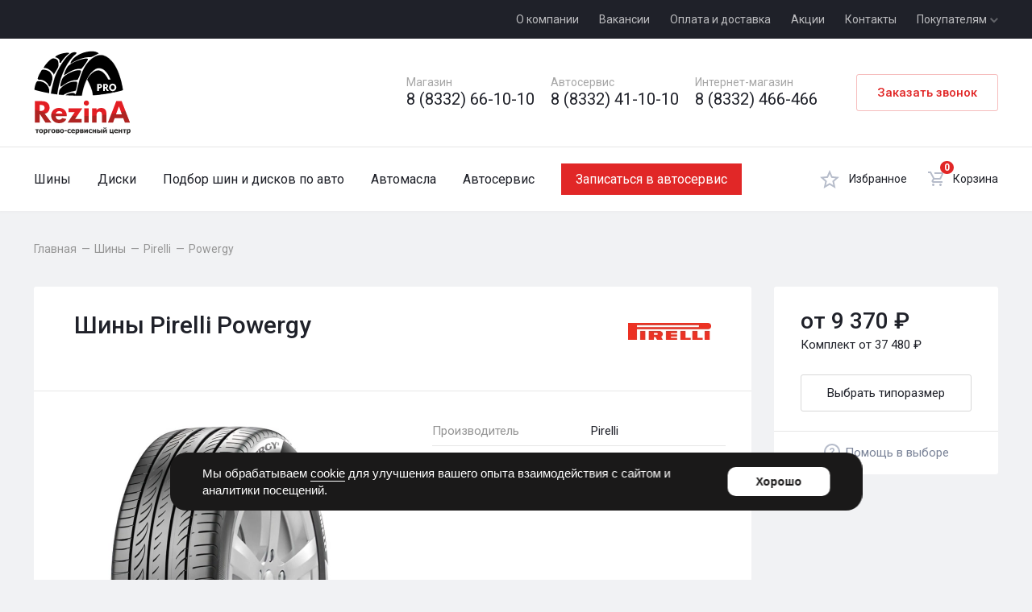

--- FILE ---
content_type: text/html; charset=UTF-8
request_url: https://rezina43.ru/catalog/auto/tyre/pirelli/powergy
body_size: 34017
content:
<!doctype html>
<html lang="ru">
<head>
        

    <meta charset="utf-8">
                                <title>Купить летние шины Pirelli Powergy | ТСЦ РезинА</title>
                            <meta name="description" content="Всегда в наличии большой ассортимент летних шин Pirelli Powergy в шинных центрах РезинА по низким ценам. Доступно для покупки в кредит и рассрочку">
                        
    <link rel="stylesheet" href="/static/main-256bf19937656564abd7.css">
    <meta name="viewport" content="width=device-width, initial-scale=1.0, user-scalable=no">

    <link rel="apple-touch-icon" sizes="180x180" href="/apple-touch-icon.png">
    <link rel="icon" type="image/png" sizes="32x32" href="/favicon-32x32.png">
    <link rel="icon" type="image/png" sizes="16x16" href="/favicon-16x16.png">
    <link rel="manifest" href="/site.webmanifest">
    <link rel="mask-icon" href="/safari-pinned-tab.svg" color="#000000">
    <meta name="msapplication-TileColor" content="#cb2d00">
    <meta name="theme-color" content="#ffffff">

        <link rel="preconnect" href="https://fonts.googleapis.com" crossorigin>
    <link rel="dns-prefetch" href="https://fonts.googleapis.com" >
    <link href="https://fonts.googleapis.com/css2?family=Roboto:wght@300;400;500;700&display=swap" rel="stylesheet">
            <!-- Yandex.Metrika counter -->
<script type="text/javascript" >
   (function(m,e,t,r,i,k,a){m[i]=m[i]||function(){(m[i].a=m[i].a||[]).push(arguments)};
   m[i].l=1*new Date();
   for (var j = 0; j < document.scripts.length; j++) {if (document.scripts[j].src === r) { return; }}
   k=e.createElement(t),a=e.getElementsByTagName(t)[0],k.async=1,k.src=r,a.parentNode.insertBefore(k,a)})
   (window, document, "script", "https://mc.yandex.ru/metrika/tag.js", "ym");

   ym(22236109, "init", {
        clickmap:true,
        trackLinks:true,
        accurateTrackBounce:true,
        webvisor:true,
        ecommerce:"dataLayer"
   });
</script>
<noscript><div><img src="https://mc.yandex.ru/watch/22236109" style="position:absolute; left:-9999px;" alt="" /></div></noscript>
<!-- /Yandex.Metrika counter -->

<meta name="yandex-verification" content="fd0344a556f0417d" />
<meta name="yandex-verification" content="29881e1b05d4652b" />

<meta name="google-site-verification" content="RA7P43TO4iXOeEGDLXvskugt9YuR1WEseA49KrpzfJg" />

<!-- Top.Mail.Ru counter -->
<script type="text/javascript">
var _tmr = window._tmr || (window._tmr = []);
_tmr.push({id: "3310730", type: "pageView", start: (new Date()).getTime()});
(function (d, w, id) {
  if (d.getElementById(id)) return;
  var ts = d.createElement("script"); ts.type = "text/javascript"; ts.async = true; ts.id = id;
  ts.src = "https://top-fwz1.mail.ru/js/code.js";
  var f = function () {var s = d.getElementsByTagName("script")[0]; s.parentNode.insertBefore(ts, s);};
  if (w.opera == "[object Opera]") { d.addEventListener("DOMContentLoaded", f, false); } else { f(); }
})(document, window, "tmr-code");
</script>
<noscript><div><img src="https://rezina43.ru/uploads/ob/obrabotki-personal-nykh-dannykh-sait-670f8e554c0f3924908282.pdf" alt="Top.Mail.Ru" /></div></noscript>
<!-- /Top.Mail.Ru counter -->
    
    <meta name="app-host" content="rezina43.ru">
        </head>
<body>
    <div class="layout">
        <div class="layout__notifications" id="notifications"></div>
        <div class="layout__wrapper">
                            
<header class="header layout__header" id="top">
    <div class="header__top">
        <div class="header__top-container container container_spacer">
            <div class="header__time">
            </div>
            <a href="/modal-information-consultation"
               title="Заказать звонок"
               class="header__button-top button button_small"
               data-modal-consultation
               data-goal-yandex-click="click_order_a_call"
               data-goal-yandex-submit="submit_order_a_call"
            >
                Заказать звонок
            </a>
            <div class="header__nav-top nav-top">
                <ul class="nav-top__items">
                    <li class="nav-top__item">
                        <a href="/about" title="О компании" class="nav-top__link">О компании</a>
                    </li>
                    <li class="nav-top__item">
                        <a href="/vacancies" title="Вакансии" class="nav-top__link">Вакансии</a>
                    </li>
                    <li class="nav-top__item">
                        <a href="/pay-and-delivery" title="Оплата и доставка" class="nav-top__link">Оплата и доставка</a>
                    </li>
                    <li class="nav-top__item">
                        <a href="/actions" title="Акции" class="nav-top__link">Акции</a>
                    </li>
                    <li class="nav-top__item">
                        <a href="/contacts" title="Контакты" class="nav-top__link">Контакты</a>
                    </li>
                    <li class="nav-top__item nav-top__item_parent">
                        <a href="#" title="Покупателям" class="nav-top__link">
                            Покупателям <svg width="11" height="8" fill="none" xmlns="http://www.w3.org/2000/svg"><g clip-path="url(#clip0003)"><path fill-rule="evenodd" clip-rule="evenodd" d="M10.976 2.492L5.984 7.5l-5-5 1.429-1.428 3.569 3.57 3.564-3.576 1.43 1.426z" fill="#fff" fill-opacity=".3"/></g><defs><clipPath id="clip0003"><path fill="#fff" transform="translate(.984 .5)" d="M0 0h10v7H0z"/></clipPath></defs></svg>
                        </a>
                        <ul class="nav-top__children">
                                                                                    <li class="nav-top__child">
                                <a href="/guarantee" title="Гарантии и возврат" class="nav-top__child-link">
                                    Гарантии и возврат
                                </a>
                            </li>
                                                                                    <li class="nav-top__child">
                                <a href="/articles" title="Статьи" class="nav-top__child-link">
                                    Статьи
                                </a>
                            </li>
                            <li class="nav-top__child">
                                <a href="/news" title="Статьи" class="nav-top__child-link">
                                    Новости
                                </a>
                            </li>
                        </ul>
                    </li>
                </ul>
            </div>
        </div>
    </div>
    <div class="header__main">
        <div class="header__main-container container container_spacer">
            <div class="header__logo-container">
                                    <a href="/" title="Перейти на главную страницу" class="header__logo">
                        <svg width="172" height="149" viewBox="0 0 172 149" fill="none" xmlns="http://www.w3.org/2000/svg">
    <path fill-rule="evenodd" clip-rule="evenodd" d="M115.373 4.54646C115.26 5 103.732 10.5937 102.523 11.1228C98.7811 11.7276 95.4929 10.9339 86.8 13.2016C82.2645 14.411 69.6787 19.7402 65.937 22.7638C65.5212 22.6126 64.9543 22.5748 65.0677 21.8567C70.1323 6.17166 103.43 -5.09133 115.373 4.54646ZM88.1228 14.5244C90.9575 13.9575 96.211 13.4284 96.2488 15.0535C96.2488 16.8677 87.4803 29.5669 84.4567 32.0614C82.3401 32.2882 80.4126 32.0614 78.4094 32.326C67.8645 32.9307 55.0141 43.6268 53.8047 43.589C53.1244 40.6787 57.9244 31.1921 59.8142 28.6598C64.6897 22.1213 79.8079 16.1118 88.1228 14.5244Z" fill="black"/>
    <path fill-rule="evenodd" clip-rule="evenodd" d="M75.537 3.26143C75.7638 6.02049 72.8535 7.04096 71.3417 8.47718C54.1071 25.0693 44.5071 54.1717 41.4457 77.6047C37.7039 77.1512 34 76.6221 30.4095 76.0551C31.052 70.348 35.7386 51.2992 38.0819 45.1764C39.2158 42.2662 41.2567 37.8063 42.8063 34.9339C47.4929 26.0898 63.1402 -1.87872 75.537 3.26143ZM44.2803 77.9071C44.3559 77 44.4693 76.0551 44.6205 75.0347C45.4142 70.1591 45.6787 69.063 48.5512 66.115C55.6189 58.9339 65.9748 54.1339 76.0661 55.1166C77.1622 56.1748 77.011 57.611 76.8598 59.0473C76.4063 62.9402 75.1969 68.9118 73.9874 71.104C66.9575 72.7669 60.2299 73.5606 52.2173 78.7008C49.5339 78.474 46.8882 78.2095 44.2803 77.9071ZM56.9417 79.0788C59.7386 75.9795 72.7024 72.6914 73.9874 78.1717C79.1654 69.441 80.9417 25.0315 108.797 10.3292C113.408 7.94805 118.661 6.85199 123.991 8.47718C137.521 12.6347 146.517 28.2819 150.976 40.7166C155.02 52.0173 156.003 57.989 158.195 69.7811C153.206 71.2551 147.915 72.5402 142.435 73.7118C140.62 61.9575 137.597 51.8662 132.646 43.589C128.828 37.2016 122.706 29.1134 112.198 31.5323C110.044 32.0614 106.794 34.2914 103.77 37.0882C93.263 46.8394 87.2158 66.1906 85.2504 79.8347C83.5496 79.8347 81.8488 79.8725 80.1102 79.8725C77.9937 79.8725 75.8394 79.8347 73.7228 79.7969C73.7228 79.3433 73.685 78.8898 73.7228 78.4362C73.685 78.852 73.6095 79.3433 73.4961 79.7969C67.8646 79.6835 62.3465 79.4567 56.9417 79.0788ZM115.865 35.1984C123.575 36.2567 129.206 45.1764 132.381 51.715C136.576 60.4079 137.446 66.5685 139.071 74.3921C128.564 76.4709 117.225 78.0205 105.357 78.9276C103.921 69.4032 99.2724 59.274 94.8504 51.2236C98.2898 43.9669 107.285 34.0268 115.865 35.1984Z" fill="black" stroke="black" stroke-width="0.288"/>
    <path fill-rule="evenodd" clip-rule="evenodd" d="M48.022 21.5921C46.5102 21.8189 45.9811 21.0252 45.4142 20.2693C47.0394 15.6205 42.2016 12.2189 38.0063 11.652C38.0441 7.22992 59.663 1.29607 63.2157 4.54646C61.8929 4.84882 50.063 15.885 48.022 21.5921Z" fill="black"/>
    <path fill-rule="evenodd" clip-rule="evenodd" d="M17.4079 30.7386C17.3323 27.7906 28.2173 15.6205 32.0724 14.2598C35.7386 12.4835 41.2189 14.789 42.5417 17.3969C43.789 19.8913 44.4693 26.2031 43.0709 29.4535C42.3527 31.0787 35.3984 42.7953 35.2094 42.7953C36.6835 41.0945 26.1008 29.3402 17.4079 30.7386Z" fill="black"/>
    <path fill-rule="evenodd" clip-rule="evenodd" d="M28.8976 63.7717C26.0252 63.2047 26.5543 62.5244 25.2315 60.1055C22.9638 55.9102 17.6346 52.1307 11.6252 51.4504C10.0378 51.2614 7.46771 52.0551 6.90078 49.863C6.63621 48.8425 7.73228 46.3102 8.22361 45.1764C9.39527 42.2661 10.5669 40.3764 12.1543 37.5795C12.759 36.4835 13.515 34.5937 14.4976 34.178C18.2016 32.4772 26.4787 35.5008 28.8976 38.3354C31.4299 41.3213 33.7732 46.4614 33.0929 50.3921C32.8283 52.0173 29.6157 62.7134 28.8976 63.7717Z" fill="black"/>
    <path fill-rule="evenodd" clip-rule="evenodd" d="M77.389 51.9795C60.4567 51.6016 50.4787 64.0362 47.5307 64.0362C46.2835 61.2394 49.1937 52.3953 50.6677 49.5984C53.6913 43.778 64.1228 38.9024 70.3212 36.5213C72.1732 35.8032 75.537 35.0095 78.4094 34.6693C80.526 34.4425 83.3606 34.7827 83.9275 35.9921C84.3811 36.9748 78.9764 51.0347 77.389 51.9795Z" fill="black"/>
    <path fill-rule="evenodd" clip-rule="evenodd" d="M0.891327 69.441C1.04251 66.3795 3.27243 54.663 6.63621 54.0583C9.39526 53.6047 14.989 54.7764 18.1638 56.7039C25.2315 60.937 28.3685 67.5512 27.1212 75.4882C17.748 73.9008 8.94172 71.8599 0.891327 69.441Z" fill="black"/>
    <path d="M31.3543 128.024H20.6583L11.1339 113.283L10.2268 113.094V128.024H1.64725V89.6992H14.3843C18.6551 89.6992 21.9811 90.7197 24.3622 92.7606C26.7055 94.7638 27.915 97.674 27.915 101.378C27.915 103.948 27.1591 106.216 25.7228 108.181C24.1354 110.298 22.0189 111.583 19.3354 112.074L31.3543 128.024ZM19.1087 101.68C19.1087 98.1276 16.7276 96.3512 11.9654 96.3512H10.2268V107.123H12.0032C16.7276 107.123 19.1087 105.309 19.1087 101.68ZM58.5291 116.534H38.8C38.9512 118.348 39.5181 119.784 40.5008 120.88C41.5591 122.09 42.9953 122.694 44.8095 122.694C47.4173 122.694 49.1937 121.75 50.2142 119.898L57.811 121.447C55.5433 126.398 51.2346 128.893 44.8095 128.893C40.7276 128.893 37.3638 127.57 34.7181 124.962C32.1102 122.392 30.8252 119.18 30.8252 115.324C30.8252 111.394 32.1102 108.143 34.7181 105.573C37.2882 103.003 40.6142 101.718 44.6961 101.718C48.8913 101.718 52.2929 103.041 54.863 105.687C57.3197 108.257 58.5291 111.507 58.5291 115.476V116.534ZM50.8189 111.696C50.1386 108.899 48.1732 107.501 44.9228 107.501C41.937 107.501 39.9717 108.899 39.0646 111.696H50.8189ZM86.0819 102.55L73.4961 121.258H85.0614V128.024H59.9276L72.5512 109.315H61.515V102.55H86.0819ZM98.0252 93.1008C98.0252 94.348 97.5717 95.4441 96.6268 96.3512C95.7197 97.2961 94.6614 97.7496 93.4142 97.7496C92.1291 97.7496 91.0709 97.2961 90.126 96.3512C89.1811 95.4441 88.7276 94.348 88.7276 93.1008C88.7276 91.8535 89.1811 90.7953 90.126 89.8882C91.0709 88.9433 92.1291 88.4898 93.4142 88.4898C94.6614 88.4898 95.7197 88.9433 96.6268 89.8882C97.5717 90.7953 98.0252 91.8535 98.0252 93.1008ZM97.4205 128.024H89.4835V102.55H97.4205V128.024ZM128.98 128.024H121.005V113.624C121.005 110.033 119.531 108.219 116.545 108.219C113.106 108.219 111.405 110.449 111.405 114.984V128.024H103.506V102.55H111.405V105.8C113.332 103.117 116.054 101.756 119.531 101.756C125.843 101.756 128.98 105.309 128.98 112.376V128.024ZM170.97 128.024H161.861L158.913 120.049H143.606L140.734 128.024H131.625L146.479 89.6992H156.079L170.97 128.024ZM156.457 113.246L151.279 98.8835L145.987 113.246H156.457Z" fill="#FEFEFE"/>
    <mask id="mask0_1_3" style="mask-type:luminance" maskUnits="userSpaceOnUse" x="1" y="88" width="170" height="41">
        <path d="M31.3543 128.024H20.6583L11.1339 113.283L10.2268 113.094V128.024H1.64725V89.6992H14.3843C18.6551 89.6992 21.9811 90.7197 24.3622 92.7606C26.7055 94.7638 27.915 97.674 27.915 101.378C27.915 103.948 27.1591 106.216 25.7228 108.181C24.1354 110.298 22.0189 111.583 19.3354 112.074L31.3543 128.024ZM19.1087 101.68C19.1087 98.1276 16.7276 96.3512 11.9654 96.3512H10.2268V107.123H12.0032C16.7276 107.123 19.1087 105.309 19.1087 101.68ZM58.5291 116.534H38.8C38.9512 118.348 39.5181 119.784 40.5008 120.88C41.5591 122.09 42.9953 122.694 44.8095 122.694C47.4173 122.694 49.1937 121.75 50.2142 119.898L57.811 121.447C55.5433 126.398 51.2346 128.893 44.8095 128.893C40.7276 128.893 37.3638 127.57 34.7181 124.962C32.1102 122.392 30.8252 119.18 30.8252 115.324C30.8252 111.394 32.1102 108.143 34.7181 105.573C37.2882 103.003 40.6142 101.718 44.6961 101.718C48.8913 101.718 52.2929 103.041 54.863 105.687C57.3197 108.257 58.5291 111.507 58.5291 115.476V116.534ZM50.8189 111.696C50.1386 108.899 48.1732 107.501 44.9228 107.501C41.937 107.501 39.9717 108.899 39.0646 111.696H50.8189ZM86.0819 102.55L73.4961 121.258H85.0614V128.024H59.9276L72.5512 109.315H61.515V102.55H86.0819ZM98.0252 93.1008C98.0252 94.348 97.5717 95.4441 96.6268 96.3512C95.7197 97.2961 94.6614 97.7496 93.4142 97.7496C92.1291 97.7496 91.0709 97.2961 90.126 96.3512C89.1811 95.4441 88.7276 94.348 88.7276 93.1008C88.7276 91.8535 89.1811 90.7953 90.126 89.8882C91.0709 88.9433 92.1291 88.4898 93.4142 88.4898C94.6614 88.4898 95.7197 88.9433 96.6268 89.8882C97.5717 90.7953 98.0252 91.8535 98.0252 93.1008ZM97.4205 128.024H89.4835V102.55H97.4205V128.024ZM128.98 128.024H121.005V113.624C121.005 110.033 119.531 108.219 116.545 108.219C113.106 108.219 111.405 110.449 111.405 114.984V128.024H103.506V102.55H111.405V105.8C113.332 103.117 116.054 101.756 119.531 101.756C125.843 101.756 128.98 105.309 128.98 112.376V128.024ZM170.97 128.024H161.861L158.913 120.049H143.606L140.734 128.024H131.625L146.479 89.6992H156.079L170.97 128.024ZM156.457 113.246L151.279 98.8835L145.987 113.246H156.457Z" fill="white"/>
    </mask>
    <g mask="url(#mask0_1_3)">
        <path d="M86.3087 151.494C149.786 151.494 201.244 135.859 201.244 116.572C201.244 97.2843 149.786 81.6488 86.3087 81.6488C22.8316 81.6488 -28.6268 97.2843 -28.6268 116.572C-28.6268 135.859 22.8316 151.494 86.3087 151.494Z" fill="#AF2422"/>
        <path d="M86.3087 116.08C149.786 116.08 201.244 100.445 201.244 81.1575C201.244 61.8701 149.786 46.2346 86.3087 46.2346C22.8316 46.2346 -28.6268 61.8701 -28.6268 81.1575C-28.6268 100.445 22.8316 116.08 86.3087 116.08Z" fill="#E31E24"/>
    </g>
    <path d="M8.90393 141.025H6.7496V146.392H4.63306V141.025H2.47873V139.551H8.90393V141.025Z" fill="#2B2A29"/>
    <path d="M16.3496 142.991C16.3496 144.124 16.0472 144.994 15.4425 145.636C14.8 146.279 13.9307 146.619 12.7968 146.619C11.7008 146.619 10.7937 146.279 10.189 145.636C9.58424 144.994 9.24408 144.124 9.24408 142.991C9.24408 141.857 9.58424 140.95 10.189 140.307C10.7937 139.665 11.7008 139.324 12.7968 139.324C13.9307 139.324 14.8 139.665 15.4425 140.307C16.0472 140.95 16.3496 141.857 16.3496 142.991ZM14.1575 142.991C14.1575 142.575 14.1197 142.235 14.0441 141.97C14.0063 141.706 13.8929 141.479 13.7795 141.328C13.6661 141.176 13.5149 141.025 13.3638 140.987C13.1748 140.912 13.0236 140.874 12.7968 140.874C12.6079 140.874 12.4567 140.912 12.2677 140.95C12.1165 141.025 11.9653 141.139 11.852 141.29C11.7386 141.441 11.6252 141.668 11.5496 141.97C11.474 142.235 11.4362 142.575 11.4362 142.991C11.4362 143.406 11.474 143.746 11.5496 144.011C11.6252 144.276 11.7008 144.465 11.8142 144.616C11.9275 144.767 12.0787 144.88 12.2677 144.956C12.4189 145.032 12.6079 145.069 12.8346 145.069C12.9858 145.069 13.1748 145.032 13.3638 144.956C13.5149 144.88 13.6661 144.805 13.7795 144.654C13.8929 144.465 14.0063 144.276 14.0819 144.011C14.1197 143.784 14.1575 143.444 14.1575 142.991Z" fill="#2B2A29"/>
    <path d="M24.2488 142.877C24.2488 143.973 23.9465 144.88 23.3795 145.523C22.8504 146.203 22.1323 146.543 21.3386 146.543C20.9984 146.543 20.6961 146.506 20.4315 146.43C20.1669 146.354 19.9024 146.241 19.6378 146.052V148.924H17.4835V139.551H19.6378V140.269C19.9402 140.005 20.2425 139.778 20.5827 139.627C20.9228 139.438 21.3008 139.362 21.7165 139.362C22.5102 139.362 23.1528 139.665 23.5685 140.307C24.022 140.95 24.2488 141.781 24.2488 142.877ZM22.0567 142.915C22.0567 142.272 21.9433 141.781 21.7165 141.479C21.5276 141.176 21.1874 141.025 20.7716 141.025C20.5827 141.025 20.3937 141.063 20.2047 141.101C19.9779 141.176 19.789 141.252 19.6378 141.403V144.843C19.7512 144.88 19.8646 144.918 20.0157 144.956C20.1291 144.956 20.3181 144.994 20.5071 144.994C20.9984 144.994 21.4142 144.805 21.6409 144.465C21.9055 144.124 22.0567 143.633 22.0567 142.915Z" fill="#2B2A29"/>
    <path d="M30.7496 141.025H27.4992V146.392H25.3449V139.551H30.7496V141.025Z" fill="#2B2A29"/>
    <path d="M38.1953 142.991C38.1953 144.124 37.8929 144.994 37.2882 145.636C36.6457 146.279 35.7764 146.619 34.6425 146.619C33.5464 146.619 32.6394 146.279 32.0346 145.636C31.4299 144.994 31.0898 144.124 31.0898 142.991C31.0898 141.857 31.4299 140.95 32.0346 140.307C32.6394 139.665 33.5464 139.324 34.6425 139.324C35.7764 139.324 36.6457 139.665 37.2882 140.307C37.8929 140.95 38.1953 141.857 38.1953 142.991ZM36.0031 142.991C36.0031 142.575 35.9653 142.235 35.8898 141.97C35.852 141.706 35.7386 141.479 35.6252 141.328C35.5118 141.176 35.3606 141.025 35.2094 140.987C35.0583 140.912 34.8693 140.874 34.6425 140.874C34.4535 140.874 34.3024 140.912 34.1134 140.95C33.9622 141.025 33.811 141.139 33.6976 141.29C33.5842 141.441 33.4709 141.668 33.3953 141.97C33.3197 142.235 33.2819 142.575 33.2819 142.991C33.2819 143.406 33.3197 143.746 33.3953 144.011C33.4709 144.276 33.5464 144.465 33.6598 144.616C33.7732 144.767 33.9244 144.88 34.1134 144.956C34.2646 145.032 34.4535 145.069 34.6803 145.069C34.8315 145.069 35.0205 145.032 35.2094 144.956C35.3606 144.88 35.5118 144.805 35.6252 144.654C35.7386 144.465 35.852 144.276 35.9275 144.011C35.9653 143.784 36.0031 143.444 36.0031 142.991Z" fill="#2B2A29"/>
    <path d="M45.7921 144.351C45.7921 144.654 45.7165 144.956 45.6031 145.22C45.452 145.485 45.3008 145.674 45.074 145.863C44.7717 146.09 44.5071 146.203 44.2047 146.279C43.8646 146.354 43.5244 146.392 43.1087 146.392H39.3291V139.551H42.9197C43.411 139.551 43.789 139.551 44.0157 139.589C44.2803 139.627 44.5071 139.702 44.7339 139.854C44.9606 139.967 45.1496 140.156 45.263 140.345C45.3764 140.572 45.452 140.836 45.452 141.139C45.452 141.479 45.3386 141.781 45.1496 142.008C44.9984 142.272 44.7339 142.461 44.4693 142.613V142.65C44.8472 142.764 45.1496 142.953 45.4142 143.217C45.6787 143.52 45.7921 143.898 45.7921 144.351ZM43.2976 141.63C43.2976 141.365 43.222 141.176 43.0709 141.063C42.9197 140.95 42.6551 140.912 42.3528 140.912H41.4457V142.272H42.3528C42.6551 142.272 42.8819 142.235 43.0709 142.121C43.222 142.008 43.2976 141.819 43.2976 141.63ZM43.6 144.276C43.6 143.973 43.5244 143.784 43.3354 143.633C43.1843 143.52 42.9197 143.482 42.6173 143.482H41.4457V145.031H42.6551C42.9575 145.031 43.1843 144.994 43.3354 144.843C43.5244 144.691 43.6 144.502 43.6 144.276Z" fill="#2B2A29"/>
    <path d="M53.5401 142.991C53.5401 144.124 53.2378 144.994 52.5953 145.636C51.9905 146.279 51.1212 146.619 49.9874 146.619C48.8535 146.619 47.9842 146.279 47.3795 145.636C46.737 144.994 46.4346 144.124 46.4346 142.991C46.4346 141.857 46.737 140.95 47.3795 140.307C47.9842 139.665 48.8535 139.324 49.9874 139.324C51.1212 139.324 51.9905 139.665 52.5953 140.307C53.2378 140.95 53.5401 141.857 53.5401 142.991ZM51.348 142.991C51.348 142.575 51.3102 142.235 51.2346 141.97C51.159 141.706 51.0835 141.479 50.9701 141.328C50.8567 141.176 50.7055 141.025 50.5165 140.987C50.3653 140.912 50.1764 140.874 49.9874 140.874C49.7984 140.874 49.6094 140.912 49.4583 140.95C49.3071 141.025 49.1559 141.139 49.0425 141.29C48.9291 141.441 48.8157 141.668 48.7401 141.97C48.6646 142.235 48.6268 142.575 48.6268 142.991C48.6268 143.406 48.6646 143.746 48.7401 144.011C48.8157 144.276 48.8913 144.465 49.0047 144.616C49.1181 144.767 49.2693 144.88 49.4205 144.956C49.6094 145.032 49.7984 145.069 49.9874 145.069C50.1764 145.069 50.3653 145.032 50.5165 144.956C50.7055 144.88 50.8567 144.805 50.9701 144.654C51.0835 144.465 51.1968 144.276 51.2346 144.011C51.3102 143.784 51.348 143.444 51.348 142.991Z" fill="#2B2A29"/>
    <path d="M58.5669 143.217H54.5228V141.554H58.5669V143.217Z" fill="#2B2A29"/>
    <path d="M63.4425 146.581C62.8756 146.581 62.3465 146.543 61.8929 146.392C61.4016 146.241 60.9858 146.014 60.6457 145.712C60.3055 145.409 60.041 145.032 59.852 144.616C59.663 144.162 59.5496 143.633 59.5496 143.028C59.5496 142.348 59.663 141.781 59.8898 141.328C60.0788 140.874 60.3811 140.496 60.7213 140.194C61.0614 139.929 61.4772 139.702 61.9307 139.551C62.3843 139.438 62.8756 139.362 63.3669 139.362C63.7449 139.362 64.1228 139.4 64.5008 139.476C64.8788 139.589 65.2567 139.702 65.6347 139.891V141.743H65.3701C65.2945 141.668 65.1811 141.554 65.0677 141.479C64.9166 141.365 64.8032 141.29 64.652 141.214C64.5008 141.101 64.3118 141.063 64.1228 140.987C63.9339 140.912 63.7071 140.912 63.4803 140.912C62.9134 140.912 62.4977 141.101 62.1953 141.479C61.8929 141.857 61.7417 142.348 61.7417 143.028C61.7417 143.709 61.9307 144.2 62.2331 144.54C62.5354 144.88 62.989 145.069 63.5181 145.069C63.7827 145.069 64.0095 145.032 64.2362 144.956C64.4252 144.918 64.6142 144.843 64.7276 144.729C64.8788 144.654 64.9921 144.578 65.1055 144.465C65.2189 144.389 65.2945 144.313 65.3701 144.238H65.6347V146.052C65.5213 146.128 65.3701 146.165 65.2189 146.241C65.0677 146.317 64.9166 146.392 64.7276 146.43C64.5386 146.468 64.3118 146.506 64.1606 146.543C63.9717 146.581 63.7449 146.581 63.4425 146.581Z" fill="#2B2A29"/>
    <path d="M70.1701 146.581C68.885 146.581 67.9024 146.279 67.1843 145.674C66.5039 145.032 66.1638 144.162 66.1638 143.028C66.1638 141.894 66.5039 141.025 67.1465 140.345C67.789 139.665 68.6961 139.324 69.8299 139.324C70.8882 139.324 71.6819 139.627 72.211 140.194C72.7402 140.761 73.0047 141.554 73.0047 142.613V143.406H68.3181C68.3181 143.709 68.3937 143.973 68.5071 144.2C68.6205 144.389 68.7717 144.578 68.9606 144.691C69.1496 144.843 69.3764 144.918 69.6032 144.956C69.8677 145.032 70.1323 145.069 70.3969 145.069C70.6614 145.069 70.8882 145.032 71.1528 144.956C71.3795 144.918 71.6063 144.843 71.7953 144.767C71.9843 144.691 72.1354 144.578 72.2866 144.502C72.4378 144.389 72.5512 144.313 72.6646 144.238H72.8913V146.014C72.7024 146.09 72.5512 146.165 72.4 146.203C72.2488 146.279 72.0599 146.354 71.7953 146.392C71.5685 146.468 71.3417 146.506 71.0772 146.543C70.8504 146.581 70.548 146.581 70.1701 146.581ZM70.926 142.083C70.8882 141.63 70.7748 141.29 70.5858 141.063C70.3969 140.836 70.0945 140.685 69.6787 140.685C69.263 140.685 68.9228 140.836 68.6961 141.063C68.4693 141.328 68.3181 141.668 68.2803 142.083H70.926Z" fill="#2B2A29"/>
    <path d="M80.8662 142.877C80.8662 143.973 80.5638 144.88 79.9969 145.523C79.4677 146.203 78.7496 146.543 77.9559 146.543C77.6158 146.543 77.3134 146.506 77.0488 146.43C76.7843 146.354 76.5197 146.241 76.2551 146.052V148.924H74.1008V139.551H76.2551V140.269C76.5575 140.005 76.8599 139.778 77.2 139.627C77.5402 139.438 77.9181 139.362 78.3339 139.362C79.1276 139.362 79.7701 139.665 80.1858 140.307C80.6394 140.95 80.8662 141.781 80.8662 142.877ZM78.674 142.915C78.674 142.272 78.5606 141.781 78.3339 141.479C78.1449 141.176 77.8047 141.025 77.389 141.025C77.2 141.025 77.011 141.063 76.8221 141.101C76.5953 141.176 76.4063 141.252 76.2551 141.403V144.843C76.3685 144.88 76.4819 144.918 76.6331 144.956C76.7465 144.956 76.9354 144.994 77.1244 144.994C77.6158 144.994 78.0315 144.805 78.2583 144.465C78.5228 144.124 78.674 143.633 78.674 142.915Z" fill="#2B2A29"/>
    <path d="M88.4252 144.351C88.4252 144.654 88.3874 144.956 88.2362 145.22C88.1228 145.485 87.9339 145.674 87.7071 145.863C87.4425 146.09 87.1402 146.203 86.8378 146.279C86.5354 146.354 86.1575 146.392 85.7417 146.392H81.9622V139.551H85.5528C86.0819 139.551 86.4221 139.551 86.6866 139.589C86.9134 139.627 87.1402 139.702 87.3669 139.854C87.5937 139.967 87.7827 140.156 87.8961 140.345C88.0473 140.572 88.0851 140.836 88.0851 141.139C88.0851 141.479 88.0095 141.781 87.8205 142.008C87.6315 142.272 87.4047 142.461 87.1024 142.613V142.65C87.5181 142.764 87.8205 142.953 88.0473 143.217C88.3118 143.52 88.4252 143.898 88.4252 144.351ZM85.9307 141.63C85.9307 141.365 85.8551 141.176 85.704 141.063C85.5528 140.95 85.326 140.912 84.9858 140.912H84.0788V142.272H85.0236C85.326 142.272 85.5528 142.235 85.704 142.121C85.8551 142.008 85.9307 141.819 85.9307 141.63ZM86.2331 144.276C86.2331 143.973 86.1575 143.784 86.0063 143.633C85.8173 143.52 85.5906 143.482 85.2504 143.482H84.0788V145.031H85.2882C85.5906 145.031 85.8173 144.994 86.0063 144.843C86.1575 144.691 86.2331 144.502 86.2331 144.276Z" fill="#2B2A29"/>
    <path d="M96.1354 146.392H94.0189V142.235L91.3732 146.392H89.5969V139.551H91.6756V143.293L94.0945 139.551H96.1354V146.392Z" fill="#2B2A29"/>
    <path d="M101.124 146.581C100.557 146.581 100.028 146.543 99.5748 146.392C99.0835 146.241 98.6677 146.014 98.3276 145.712C97.9874 145.409 97.7228 145.032 97.5339 144.616C97.3449 144.162 97.2315 143.633 97.2315 143.028C97.2315 142.348 97.3449 141.781 97.5717 141.328C97.7606 140.874 98.063 140.496 98.4032 140.194C98.7433 139.929 99.1591 139.702 99.6126 139.551C100.066 139.438 100.557 139.362 101.049 139.362C101.427 139.362 101.805 139.4 102.183 139.476C102.561 139.589 102.939 139.702 103.317 139.891V141.743H103.052C102.976 141.668 102.863 141.554 102.75 141.479C102.636 141.365 102.485 141.29 102.334 141.214C102.183 141.101 101.994 141.063 101.805 140.987C101.616 140.912 101.389 140.912 101.162 140.912C100.595 140.912 100.18 141.101 99.8772 141.479C99.5748 141.857 99.4236 142.348 99.4236 143.028C99.4236 143.709 99.6126 144.2 99.915 144.54C100.255 144.88 100.671 145.069 101.2 145.069C101.465 145.069 101.691 145.032 101.918 144.956C102.107 144.918 102.296 144.843 102.447 144.729C102.561 144.654 102.674 144.578 102.787 144.465C102.901 144.389 102.976 144.313 103.052 144.238H103.317V146.052C103.203 146.128 103.052 146.165 102.901 146.241C102.75 146.317 102.598 146.392 102.409 146.43C102.22 146.468 102.032 146.506 101.843 146.543C101.654 146.581 101.427 146.581 101.124 146.581Z" fill="#2B2A29"/>
    <path d="M110.838 146.392H108.721V143.482H106.491V146.392H104.337V139.551H106.491V141.932H108.721V139.551H110.838V146.392Z" fill="#2B2A29"/>
    <path d="M118.586 144.087C118.586 144.465 118.51 144.767 118.397 145.069C118.246 145.372 118.057 145.598 117.83 145.787C117.565 146.014 117.263 146.165 116.961 146.279C116.696 146.354 116.28 146.392 115.789 146.392H112.463V139.551H114.617V141.857H115.789C116.28 141.857 116.696 141.894 116.998 141.97C117.301 142.046 117.565 142.159 117.868 142.386C118.094 142.575 118.283 142.802 118.397 143.104C118.51 143.406 118.586 143.746 118.586 144.087ZM116.243 144.691C116.318 144.616 116.356 144.502 116.356 144.427C116.394 144.313 116.394 144.238 116.394 144.124C116.394 143.822 116.318 143.595 116.167 143.482C115.978 143.331 115.713 143.255 115.411 143.255H114.617V145.031H115.411C115.6 145.031 115.789 144.994 115.94 144.918C116.054 144.843 116.167 144.767 116.243 144.691ZM121.42 146.392H119.304V139.551H121.42V146.392Z" fill="#2B2A29"/>
    <path d="M129.584 146.392H127.505V142.235L124.86 146.392H123.046V139.551H125.162V143.293L127.581 139.551H129.584V146.392ZM129.017 136.49C129.017 137.17 128.791 137.699 128.375 138.115C127.921 138.531 127.241 138.757 126.372 138.757C125.465 138.757 124.784 138.531 124.331 138.115C123.915 137.699 123.688 137.17 123.688 136.49H125.351C125.351 136.906 125.427 137.208 125.578 137.397C125.729 137.624 125.994 137.699 126.372 137.699C126.712 137.699 126.976 137.624 127.128 137.397C127.279 137.208 127.354 136.906 127.354 136.49H129.017Z" fill="#2B2A29"/>
    <path d="M142.019 148.093H140.129V146.392H134.876V139.551H137.03V144.88H139.222V139.551H141.339V144.88H142.019V148.093Z" fill="#2B2A29"/>
    <path d="M146.63 146.581C145.307 146.581 144.324 146.279 143.644 145.674C142.964 145.032 142.586 144.162 142.586 143.028C142.586 141.894 142.926 141.025 143.568 140.345C144.211 139.665 145.118 139.324 146.29 139.324C147.31 139.324 148.104 139.627 148.633 140.194C149.2 140.761 149.465 141.554 149.465 142.613V143.406H144.74C144.778 143.709 144.816 143.973 144.929 144.2C145.043 144.389 145.194 144.578 145.383 144.691C145.572 144.843 145.798 144.918 146.025 144.956C146.29 145.032 146.554 145.069 146.857 145.069C147.083 145.069 147.348 145.032 147.575 144.956C147.839 144.918 148.028 144.843 148.255 144.767C148.406 144.691 148.595 144.578 148.746 144.502C148.898 144.389 149.011 144.313 149.087 144.238H149.313V146.014C149.162 146.09 148.973 146.165 148.86 146.203C148.709 146.279 148.482 146.354 148.255 146.392C148.028 146.468 147.764 146.506 147.537 146.543C147.272 146.581 146.97 146.581 146.63 146.581ZM147.348 142.083C147.348 141.63 147.235 141.29 147.008 141.063C146.819 140.836 146.517 140.685 146.101 140.685C145.685 140.685 145.345 140.836 145.118 141.063C144.891 141.328 144.74 141.668 144.74 142.083H147.348Z" fill="#2B2A29"/>
    <path d="M157.024 146.392H154.907V143.482H152.677V146.392H150.523V139.551H152.677V141.932H154.907V139.551H157.024V146.392Z" fill="#2B2A29"/>
    <path d="M164.318 141.025H162.164V146.392H160.047V141.025H157.931V139.551H164.318V141.025Z" fill="#2B2A29"/>
    <path d="M171.915 142.877C171.915 143.973 171.65 144.88 171.083 145.523C170.517 146.203 169.836 146.543 169.043 146.543C168.665 146.543 168.4 146.506 168.135 146.43C167.871 146.354 167.606 146.241 167.304 146.052V148.924H165.187V139.551H167.304V140.269C167.644 140.005 167.946 139.778 168.287 139.627C168.627 139.438 169.005 139.362 169.42 139.362C170.214 139.362 170.819 139.665 171.272 140.307C171.726 140.95 171.915 141.781 171.915 142.877ZM169.723 142.915C169.723 142.272 169.647 141.781 169.42 141.479C169.232 141.176 168.891 141.025 168.476 141.025C168.249 141.025 168.06 141.063 167.871 141.101C167.682 141.176 167.493 141.252 167.304 141.403V144.843C167.417 144.88 167.569 144.918 167.682 144.956C167.833 144.956 167.984 144.994 168.173 144.994C168.702 144.994 169.118 144.805 169.345 144.465C169.609 144.124 169.723 143.633 169.723 142.915Z" fill="#2B2A29"/>
    <path fill-rule="evenodd" clip-rule="evenodd" d="M103.959 51.715C137.899 51.715 153.509 51.715 153.509 51.715C157.061 63.6205 157.666 69.9323 157.666 69.9323C135.367 76.3197 105.244 78.8898 105.244 78.8898C104.413 60.7858 103.959 51.715 103.959 51.715Z" fill="black" stroke="black" stroke-width="0.755906"/>
    <path d="M116.054 61.2394H115.638V64.6032H116.167C116.923 64.6032 117.528 64.452 117.906 64.1874C118.321 63.885 118.51 63.4693 118.51 62.9024C118.51 62.3354 118.321 61.9197 117.906 61.6551C117.528 61.3906 116.885 61.2394 116.054 61.2394ZM112.614 71.5197V58.9339H115.865C116.847 58.9339 117.641 59.0095 118.246 59.1606C118.813 59.3118 119.342 59.5386 119.795 59.8788C120.249 60.2189 120.627 60.6347 120.891 61.1638C121.156 61.6929 121.269 62.2221 121.269 62.789C121.269 64.074 120.816 65.0567 119.909 65.8126C119.002 66.5685 117.754 66.9465 116.205 66.9465C116.054 66.9465 115.94 66.9465 115.865 66.9465C115.789 66.9465 115.713 66.9465 115.638 66.9087V71.5197H112.614Z" fill="#FEFEFE"/>
    <path d="M126.561 61.2394H126.069V64.7165H126.674C127.43 64.7165 128.035 64.5654 128.413 64.263C128.828 63.9606 129.017 63.5071 129.017 62.9402C129.017 62.3354 128.828 61.9197 128.45 61.6173C128.072 61.3528 127.43 61.2394 126.561 61.2394ZM123.121 71.5197V58.9339H126.372C127.392 58.9339 128.224 59.0095 128.791 59.1228C129.357 59.274 129.849 59.5008 130.302 59.8032C130.756 60.1433 131.134 60.5591 131.398 61.0504C131.663 61.5795 131.776 62.0709 131.776 62.6378C131.776 63.4315 131.587 64.1118 131.172 64.7165C130.756 65.3213 130.189 65.7748 129.433 66.115L133.288 71.5197H129.849L126.485 66.5685H126.069V71.5197H123.121Z" fill="#FEFEFE"/>
    <path d="M136.765 65.2457C136.765 66.3417 137.106 67.2488 137.748 67.9669C138.391 68.7229 139.184 69.1008 140.129 69.1008C141.036 69.1008 141.83 68.7229 142.472 68.0047C143.115 67.2488 143.455 66.3417 143.455 65.2457C143.455 64.1118 143.115 63.2047 142.472 62.4488C141.83 61.7307 141.036 61.3528 140.129 61.3528C139.184 61.3528 138.391 61.7307 137.748 62.4488C137.106 63.2047 136.765 64.1118 136.765 65.2457ZM133.704 65.2457C133.704 64.3008 133.855 63.4315 134.157 62.6C134.498 61.8063 134.951 61.0882 135.594 60.4457C136.198 59.8032 136.879 59.3496 137.635 59.0095C138.428 58.7071 139.26 58.5181 140.129 58.5181C140.961 58.5181 141.792 58.7071 142.586 59.0095C143.38 59.3496 144.06 59.841 144.665 60.4457C145.269 61.0504 145.761 61.7685 146.063 62.6C146.365 63.3937 146.517 64.3008 146.517 65.2457C146.517 66.0394 146.441 66.7575 146.214 67.4756C145.987 68.1559 145.647 68.7984 145.232 69.3654C144.589 70.1591 143.871 70.8016 142.964 71.2551C142.057 71.7087 141.112 71.9355 140.129 71.9355C139.26 71.9355 138.428 71.7843 137.672 71.4441C136.879 71.104 136.198 70.6504 135.594 70.0079C134.951 69.3654 134.498 68.6473 134.157 67.8536C133.855 67.0221 133.704 66.1528 133.704 65.2457Z" fill="#FEFEFE"/>
</svg>

                    </a>
                            </div>
                        
            <div class="header__contact">

                <div class="header__contact-wrapper">
                    <span class="header__contact-name">Магазин</span>
                    <a href="tel:+78332661010"
                       title="Номер телефона для связи"
                       class="header__contact-phone"
                       data-goal-yandex-click="click_phone_tire"
                    >
                        8 (8332) 66-10-10
                    </a>
                </div>

                                    <div class="header__contact-wrapper header__contact-phone_second">
                        <span class="header__contact-name">Автосервис</span>
                        <a href="tel:+78332411010"
                           title="Номер телефона для связи"
                           class="header__contact-phone"
                           data-goal-yandex-click="click_phone_service"
                        >
                            8 (8332) 41-10-10
                        </a>
                    </div>
                
                                    <div class="header__contact-wrapper header__contact-phone_second">
                        <span class="header__contact-name">Интернет-магазин</span>
                        <a href="tel:+78332466466"
                           title="Номер телефона для связи"
                           class="header__contact-phone"
                           data-goal-yandex-click="click_phone_online_store"
                        >
                            8 (8332) 466-466
                        </a>
                    </div>
                
            </div>

            <a href="/modal-information-consultation"
               title="Заказать звонок"
               class="header__button button button_transparent"
               data-goal-yandex-click="click_order_a_call"
               data-goal-yandex-submit="submit_order_a_call"
               data-modal-consultation
            >
                Заказать звонок
            </a>
        </div>
    </div>
</header>                
<div class="sub-header layout__sub-header">
    <div class="sub-header__container container container_spacer">
        <a href="javascript:void(0)" title="Открыть меню" class="sub-header__hamburger" data-hamburger>
            <span class="sub-header__hamburg"></span>
            <span class="sub-header__hamburg"></span>
            <span class="sub-header__hamburg"></span>
        </a>
                    <a href="/" class="sub-header__logo">
                <picture>
                    <source type="image/webp"
                            srcset="/static/images/base/logo_rezina_new.webp 1x, /static/images/base/logo_rezina_new_x2.webp 2x">
                    <img src="/static/images/base/logo_rezina_new.png"
                         srcset="/static/images/base/logo_rezina_new.png 1x, /static/images/base/logo_rezina_new_x2.png 2x"
                         alt="Логотип">
                </picture>
            </a>
        
        <div class="hamburg-nav__body" data-expand-block>
    <div class="hamburg-nav__item hamburg-nav__item_nav-wrapper">
        <a href="javascript:void(0)" class="hamburg-nav__catalog-menu">
            Меню
        </a>
        <a href="javascript:void(0)" class="hamburg-nav__catalog-close" data-closed-block>
            <svg width="22" height="22" fill="none" xmlns="http://www.w3.org/2000/svg"><path fill="#1F2129" d="M17.506 3.364l1.414 1.414L4.778 18.92l-1.414-1.414z"/><path fill="#1F2129" d="M3.364 4.778l1.414-1.414L18.92 17.506l-1.414 1.414z"/></svg>
        </a>
    </div>
    <div class="hamburg-nav__list-wrapper">
        <ul class="hamburg-nav__items " data-first-menu>
            <li class="hamburg-nav__item">
                <div class="hamburg-nav__catalog-wrapper">
                    <a href="/services/schedule-user" title="Записаться в автосервис" class="hamburg-nav__button hamburg-nav__button_mobile button ">
                        Записаться в автосервис
                    </a>

                    <a href="javascript:void(0);" class="hamburg-nav__catalog-title" data-second-menu>
                        <span class="hamburg-nav__catalog-icon">
                            <svg width="10" height="11" fill="none" xmlns="http://www.w3.org/2000/svg"><rect y=".5" width="4" height="4" rx="1" fill="#E12727"/><rect y="6.5" width="4" height="4" rx="1" fill="#E12727"/><rect x="6" y=".5" width="4" height="4" rx="1" fill="#E12727"/><rect x="6" y="6.5" width="4" height="4" rx="1" fill="#E12727"/></svg>
                        </span>
                        <span class="hamburg-nav__catalog-text">
                            Каталог
                        </span>
                    </a>
                </div>

            </li>
            <li class="hamburg-nav__item">
                <a href="/cart" title="Корзина" class="hamburg-nav__link">
                    <span class="hamburg-nav__link-icon"><svg width="24" height="24" fill="none" xmlns="http://www.w3.org/2000/svg"><path fill-rule="evenodd" clip-rule="evenodd" d="M5.51 19.889c0-1.1.89-2 1.99-2s2 .9 2 2-.9 2-2 2-1.99-.9-1.99-2zm11.5 0c0-1.1.89-2 1.99-2s2 .9 2 2-.9 2-2 2-1.99-.9-1.99-2zm-9.31-5.37l-.03.12c0 .14.12.25.25.25H21v2H7.5c-1.1 0-2-.9-2-2 0-.35.09-.68.25-.96l1.35-2.45-3.6-7.59H1v-2h3.77l.94 2 .95 2 2.24 4.73.13.27h8.52l2.6-4.96.572-1.04H10v-2h11a2 2 0 012 2l-3.7 6.97c-.34.62-1 1.03-1.75 1.03H8.6l-.9 1.63z" fill="#B6BCCA"/></svg></span> Корзина
                </a>
            </li>
            <li class="hamburg-nav__item">
                <a href="/favorites" title="Сервис" class="hamburg-nav__link">
                    <span class="hamburg-nav__link-icon"><svg width="24" height="25" fill="none" xmlns="http://www.w3.org/2000/svg"><path fill-rule="evenodd" clip-rule="evenodd" d="M12 .889l3.412 7.982L24 9.674l-6.48 5.736 1.896 8.479L12 19.45 4.584 23.89 6.48 15.41 0 9.674l8.588-.803L12 .89zm0 4.934l-2.087 4.885-5.256.49 3.965 3.51-1.16 5.188L12 17.181l4.538 2.715-1.16-5.187 3.965-3.51-5.255-.491L12 5.823z" fill="#B6BCCA"/></svg></span> Избранное
                </a>
            </li>

            <li class="hamburg-nav__item">
                <a href="/actions" title="Акции" class="hamburg-nav__link">
                    <span class="hamburg-nav__link-icon"><svg width="24" height="24" fill="none" xmlns="http://www.w3.org/2000/svg"><path d="M21 7h-2.209c.147-.486.217-.992.209-1.5C19 3.57 17.43 2 15.5 2c-1.622 0-2.705 1.482-3.404 3.085C11.407 3.57 10.269 2 8.5 2 6.57 2 5 3.57 5 5.5c0 .596.079 1.089.209 1.5H3c-1.103 0-2 .897-2 2v2c0 1.103.897 2 2 2v9h18v-9c1.103 0 2-.897 2-2V9c0-1.103-.897-2-2-2zm-5.5-3c.827 0 1.5.673 1.5 1.5C17 7 16.374 7 16 7h-2.478c.511-1.576 1.253-3 1.978-3zM7 5.5C7 4.673 7.673 4 8.5 4c.888 0 1.714 1.525 2.198 3H8c-.374 0-1 0-1-1.5zM3 9h10.017L12 11H3V9zm2 11v-7h6v7H5zm14 0h-6v-7h6v7zm-6-9h-1l1.017-2H21l.001 2H13z" fill="#B6BCCA"/></svg></span> Акции
                </a>
            </li>

            <li class="hamburg-nav__item" data-accordion>
                <div class="hamburg-nav__item-wrapper">

                    <a href="javascript:void(0);" title="Услуги" class="hamburg-nav__link">
                        <span class="hamburg-nav__link-icon"><svg width="24" height="24" fill="none" xmlns="http://www.w3.org/2000/svg"><path fill-rule="evenodd" clip-rule="evenodd" d="M18.656 20.898l2.217-2.217-.78-2.837.34-.813L23 13.582v-3.135l-2.56-1.455-.335-.811.791-2.838-2.219-2.216-2.837.78-.81-.34L13.58 1h-3.135L8.991 3.56l-.811.335-2.838-.792-2.215 2.215.78 2.838-.34.81L1 10.417v3.134l2.558 1.458.335.812-.791 2.838 2.216 2.216 2.838-.78.81.34L10.416 23h3.134l1.457-2.558.811-.335 2.838.79zm.197-7.272l-.872 2.082.655 2.381-.568.569-2.376-.662-2.083.859L12.387 21h-.804l-1.212-2.146-2.08-.872-2.382.655-.567-.567.662-2.376-.86-2.083L3 12.388v-.805l2.147-1.211.872-2.08-.655-2.382.566-.567 2.376.663 2.083-.86L11.61 3h.804l1.211 2.147 2.08.872 2.383-.655.569.568-.662 2.375.86 2.084L21 11.61v.803l-2.148 1.212zM12 16a4 4 0 110-8 4 4 0 010 8zm2-4a2 2 0 11-4 0 2 2 0 014 0z" fill="#B6BCCA"/></svg></span>
                        <span class="hamburg-nav__link-name">Услуги</span>
                        <span class="hamburg-nav__link-arrow"><svg width="10" height="10" fill="none" xmlns="http://www.w3.org/2000/svg"><path opacity=".3" fill-rule="evenodd" clip-rule="evenodd" d="M.008 4.992L5 10l5-5-1.428-1.428-3.57 3.57L1.44 3.565.009 4.992z" fill="#1F2129"/></svg></span>
                    </a>

                    <ul class="hamburg-nav__children">
                                                <li class="hamburg-nav__child">
                            <a href="https://rezina43.ru/services/shinomontazh-mototechnics" title="Шиномонтаж" class="hamburg-nav__child-link">
                                Шиномонтаж мототехники
                            </a>
                        </li>
                                                <li class="hamburg-nav__child">
                            <a href="https://rezina43.ru/services/sezonnoe-khranenie" title="Шиномонтаж" class="hamburg-nav__child-link">
                                Сезонное хранение
                            </a>
                        </li>
                                                <li class="hamburg-nav__child">
                            <a href="https://rezina43.ru/services/konditsioner" title="Шиномонтаж" class="hamburg-nav__child-link">
                                Заправка кондиционера
                            </a>
                        </li>
                                                <li class="hamburg-nav__child">
                            <a href="https://rezina43.ru/services/remont-i-zamena-uzlov-agregatov" title="Шиномонтаж" class="hamburg-nav__child-link">
                                Ремонт и замена узлов агрегатов
                            </a>
                        </li>
                                                <li class="hamburg-nav__child">
                            <a href="https://rezina43.ru/services/podveska" title="Шиномонтаж" class="hamburg-nav__child-link">
                                Подвеска (ходовая часть)
                            </a>
                        </li>
                                                <li class="hamburg-nav__child">
                            <a href="https://rezina43.ru/services/tehobsluzivanie" title="Шиномонтаж" class="hamburg-nav__child-link">
                                Техническое обслуживание автомобиля
                            </a>
                        </li>
                                                <li class="hamburg-nav__child">
                            <a href="https://rezina43.ru/services/zamena-masla-v-akpp" title="Шиномонтаж" class="hamburg-nav__child-link">
                                Замена масла в АКПП
                            </a>
                        </li>
                                                <li class="hamburg-nav__child">
                            <a href="https://rezina43.ru/services/obsluzhivanie-korporativnogo-transporta" title="Шиномонтаж" class="hamburg-nav__child-link">
                                Обслуживание корпоративного транспорта
                            </a>
                        </li>
                                                <li class="hamburg-nav__child">
                            <a href="https://rezina43.ru/services/elektrika" title="Шиномонтаж" class="hamburg-nav__child-link">
                                Электрика
                            </a>
                        </li>
                                                <li class="hamburg-nav__child">
                            <a href="https://rezina43.ru/services/toplivnaia-sistema" title="Шиномонтаж" class="hamburg-nav__child-link">
                                Топливная система
                            </a>
                        </li>
                                                <li class="hamburg-nav__child">
                            <a href="https://rezina43.ru/services/ustanovka-i-programmirovanie-datchikov-davleniia" title="Шиномонтаж" class="hamburg-nav__child-link">
                                Установка и программирование датчиков давления
                            </a>
                        </li>
                                                <li class="hamburg-nav__child">
                            <a href="https://rezina43.ru/services/zamena-masla" title="Шиномонтаж" class="hamburg-nav__child-link">
                                Замена масла
                            </a>
                        </li>
                                                <li class="hamburg-nav__child">
                            <a href="https://rezina43.ru/services/shodrazval" title="Шиномонтаж" class="hamburg-nav__child-link">
                                Сход - развал
                            </a>
                        </li>
                                                <li class="hamburg-nav__child">
                            <a href="https://rezina43.ru/services/shinomontazh" title="Шиномонтаж" class="hamburg-nav__child-link">
                                Шиномонтаж
                            </a>
                        </li>
                                            </ul>

                </div>
            </li>
            <li class="hamburg-nav__item">
                <a href="/guarantee" title="Гарантии и возврат" class="hamburg-nav__link">
                    <span class="hamburg-nav__link-icon"><svg width="24" height="24" fill="none" xmlns="http://www.w3.org/2000/svg"><path fill-rule="evenodd" clip-rule="evenodd" d="M12 22a9.959 9.959 0 004.86-1.258l4.235.353-.353-4.235A9.959 9.959 0 0022 12c0-5.523-4.477-10-10-10S2 6.477 2 12s4.477 10 10 10zm4.115-3.138l.277-.166 2.513.21-.21-2.514.167-.277a8 8 0 10-2.747 2.747zM12 16.998a1 1 0 100-2 1 1 0 000 2zM11 14h2v-1c0 .002.005-.003.015-.015.027-.028.089-.097.205-.19.1-.079.132-.1.385-.26A3 3 0 109 10h2a1 1 0 111.534.846c-.324.205-.378.24-.557.383C11.383 11.7 11 12.263 11 13v1z" fill="#B6BCCA"/></svg></span> Гарантии и возврат
                </a>
            </li>
            <li class="hamburg-nav__item">
                <a href="/about" title="О компании" class="hamburg-nav__link">
                    <span class="hamburg-nav__link-icon"><svg xmlns="http://www.w3.org/2000/svg" width="24" height="24" fill="none"><path fill="#B6BCCA" fill-rule="evenodd" d="M12 3a9 9 0 1 0 0 18 9 9 0 0 0 0-18ZM1 12C1 5.925 5.925 1 12 1s11 4.925 11 11-4.925 11-11 11S1 18.075 1 12Z" clip-rule="evenodd"/><path fill="#B6BCCA" fill-rule="evenodd" d="M12 7.762a4.238 4.238 0 1 0 0 8.476 4.238 4.238 0 0 0 0-8.476ZM5.762 12a6.238 6.238 0 1 1 12.476 0 6.238 6.238 0 0 1-12.476 0Z" clip-rule="evenodd"/><circle cx="12" cy="3" r="1" fill="#B6BCCA"/><circle cx="12" cy="21" r="1" fill="#B6BCCA"/><circle cx="21" cy="12" r="1" fill="#B6BCCA"/><circle cx="3" cy="12" r="1" fill="#B6BCCA"/><circle cx="20.324" cy="8.578" r="1" fill="#B6BCCA" transform="rotate(-22.348 20.324 8.578)"/><circle cx="3.676" cy="15.422" r="1" fill="#B6BCCA" transform="rotate(-22.348 3.676 15.422)"/><circle cx="15.412" cy="3.672" r="1" fill="#B6BCCA" transform="rotate(-67.722 15.412 3.672)"/><circle cx="8.588" cy="20.328" r="1" fill="#B6BCCA" transform="rotate(-67.722 8.588 20.328)"/><circle cx="8.556" cy="3.685" r="1" fill="#B6BCCA" transform="rotate(-112.499 8.556 3.685)"/><circle cx="15.444" cy="20.315" r="1" fill="#B6BCCA" transform="rotate(-112.499 15.444 20.315)"/><circle cx="3.69" cy="8.543" r="1" fill="#B6BCCA" transform="rotate(-157.415 3.69 8.543)"/><circle cx="20.31" cy="15.456" r="1" fill="#B6BCCA" transform="rotate(-157.415 20.31 15.456)"/><circle cx="18.364" cy="5.636" r="1" fill="#B6BCCA" transform="rotate(-45 18.364 5.636)"/><circle cx="5.636" cy="18.364" r="1" fill="#B6BCCA" transform="rotate(-45 5.636 18.364)"/><circle cx="18.364" cy="18.364" r="1" fill="#B6BCCA" transform="rotate(45 18.364 18.364)"/><circle cx="5.636" cy="5.636" r="1" fill="#B6BCCA" transform="rotate(45 5.636 5.636)"/></svg></span> О компании
                </a>
            </li>
            <li class="hamburg-nav__item">
                <a href="/vacancies" title="Вакансии" class="hamburg-nav__link">
                    <span class="hamburg-nav__link-icon"><svg width="24" height="24" fill="none" xmlns="http://www.w3.org/2000/svg"><path fill-rule="evenodd" clip-rule="evenodd" d="M10 3h4a2 2 0 012 2v1h4a2 2 0 012 2v11a2 2 0 01-2 2H4a2 2 0 01-2-2V8a2 2 0 012-2h4V5a2 2 0 012-2zM4 8h16v5H4V8zm0 11v-4h7v1h2v-1h7v4H4zM14 5v1h-4V5h4z" fill="#B6BCCA"/></svg></span> Вакансии
                </a>
            </li>
            <li class="hamburg-nav__item hamburg-nav__item_bottom">
                <div class="hamburg-nav__bottom-wrapper">



                    <div class="hamburg-nav__numb">
                        <div class="hamburg-nav__numb-item">
                            <div class="hamburg-nav__contact-name">
                                 Магазин
                            </div>
                            <a href="tel:+78332661010" title="Номер телефона для связи"
                               class="hamburg-nav__contact-phone">
                                8 (8332) 66-10-10
                            </a>
                        </div>


                                                                            <div class="hamburg-nav__numb-item">
                                <div class="hamburg-nav__contact-name">
                                    Интернет-магазин
                                </div>
                                <a href="tel:+78332466466" title="Номер телефона для связи"
                                   class="hamburg-nav__contact-phone hamburg-nav__contact-phone_second">
                                    8 (8332) 466-466
                                </a>
                            </div>
                        
                                                                            <div class="hamburg-nav__numb-item">
                                <div class="hamburg-nav__contact-name">
                                    Автосервис
                                </div>
                                <a href="tel:+78332411010" title="Номер телефона для связи"
                                   class="hamburg-nav__contact-phone hamburg-nav__contact-phone_second">
                                    8 (8332) 41-10-10
                                </a>
                            </div>
                                            </div>


                    <div class="hamburg-nav__button-wrap">
                        <a href="/services/schedule-user" title="Записаться в автосервис" class="hamburg-nav__button hamburg-nav__button_tablet button ">
                            Записаться в автосервис
                        </a>
                    </div>

                    <div class="hamburg-nav__schedule">
                                                    Пн- Пт 08:00- 20:00, Сб- Вс 08:00- 20:00
                                            </div>

                </div>
            </li>
        </ul>

                <ul class="hamburg-nav__catalog-list" data-second-expand>
            <li class="hamburg-nav__catalog-item hamburg-nav__item_head">
                <div class="hamburg-nav__head-wrapper">
                    <a href="javascript:void(0)" class="hamburg-nav__catalog-back" data-back>
                        <svg width="17" height="16" viewBox="0 0 17 16" fill="none" xmlns="http://www.w3.org/2000/svg">
<path fill-rule="evenodd" clip-rule="evenodd" d="M8.70624 15.3848L1.00055 7.7045L8.70495 0.000111799L10.1192 1.41433L3.83131 7.70217L10.1181 13.9683L8.70624 15.3848Z" fill="#1F2129"/>
</svg>

                    </a>
                    <a href="javascript:void(0);" title="Автомасла" class="hamburg-nav__link hamburg-nav__link_title">
                        Каталог товаров
                    </a>
                </div>
                <a href="javascript:void(0)" class="hamburg-nav__catalog-close" data-back>
                    <svg width="22" height="22" fill="none" xmlns="http://www.w3.org/2000/svg"><path fill="#1F2129" d="M17.506 3.364l1.414 1.414L4.778 18.92l-1.414-1.414z"/><path fill="#1F2129" d="M3.364 4.778l1.414-1.414L18.92 17.506l-1.414 1.414z"/></svg>
                </a>
            </li>
            <li class="hamburg-nav__item hamburg-nav__item_parent hamburg-nav__item_show-tablet" data-accordion>
                <div class="hamburg-nav__item-wrapper">
                    <a href="javascript:void(0);" title="Шины" class="hamburg-nav__link hamburg-nav__link_arrow">
                        <span class="hamburg-nav__item-text">
                            Шины
                        </span>
                        <span class="hamburg-nav__item-icon">
                            <svg width="10" height="10" fill="none" xmlns="http://www.w3.org/2000/svg"><path opacity=".3" fill-rule="evenodd" clip-rule="evenodd" d="M.008 4.992L5 10l5-5-1.428-1.428-3.57 3.57L1.44 3.565.009 4.992z" fill="#1F2129"/></svg>
                        </span>
                    </a>
                    <ul class="hamburg-nav__children">
                        <li class="hamburg-nav__child">
                            <a href="/catalog/auto/tyre" title="Каталог шин" class="hamburg-nav__child-link">
                                Каталог шин
                            </a>
                        </li>
                        <li class="hamburg-nav__child">
                            <a href="/catalog/auto/tyre" title="Подбор по параметрам" class="hamburg-nav__child-link">
                                Подбор по параметрам
                            </a>
                        </li>
                        <li class="hamburg-nav__child">
                            <a href="/catalog/auto/car-tyre" title="Подбор по автомобилю" class="hamburg-nav__child-link">
                                Подбор по автомобилю
                            </a>
                        </li>
                        <li class="hamburg-nav__child">
                            <a href="/catalog/truck/tyre" title="Грузовые шины"
                               class="hamburg-nav__child-link">
                                Грузовые шины
                            </a>
                        </li>
                        <li class="hamburg-nav__child">
                            <a href="/catalog/moto/tyre" title="Мотошины"
                               class="hamburg-nav__child-link">
                                Мотошины
                            </a>
                        </li>
                    </ul>
                </div>
            </li>
            <li class="hamburg-nav__item hamburg-nav__item_parent hamburg-nav__item_show-tablet" data-accordion>
                <div class="hamburg-nav__item-wrapper">
                    <a href="javascript:void(0);" title="Диски" class="hamburg-nav__link hamburg-nav__link_arrow">
                        <span class="hamburg-nav__item-text">
                            Диски
                        </span>
                        <span class="hamburg-nav__item-icon">
                            <svg width="10" height="10" fill="none" xmlns="http://www.w3.org/2000/svg"><path opacity=".3" fill-rule="evenodd" clip-rule="evenodd" d="M.008 4.992L5 10l5-5-1.428-1.428-3.57 3.57L1.44 3.565.009 4.992z" fill="#1F2129"/></svg>
                        </span>
                    </a>
                    <ul class="hamburg-nav__children">
                        <li class="hamburg-nav__child">
                            <a href="/catalog/auto/wheel" title="Каталог дисков" class="hamburg-nav__child-link">
                                Каталог дисков
                            </a>
                        </li>
                        <li class="hamburg-nav__child">
                            <a href="/catalog/auto/wheel" title="Подбор по параметрам" class="hamburg-nav__child-link">
                                Подбор по параметрам
                            </a>
                        </li>
                        <li class="hamburg-nav__child">
                            <a href="/catalog/auto/car-wheel" title="Подбор по автомобилю" class="hamburg-nav__child-link">
                                Подбор по автомобилю
                            </a>
                        </li>
                    </ul>
                </div>
            </li>
            <li class="hamburg-nav__catalog-item hamburg-nav__item_show-tablet">
                <a href="/catalog/subcategory/motornye"
                   target="_blank"
                   title="Автомасла"
                   class="hamburg-nav__link"
                >
                    Автомасла
                </a>
            </li>
            <li class="hamburg-nav__catalog-item hamburg-nav__item_show-tablet">
                                <a href="https://rezina43.ru/service" target="_blank" title="Сервис" class="hamburg-nav__link">
                    Сервис
                </a>
            </li>
        </ul>
    </div>
</div>

        <nav class="sub-header__nav">
            <ul class="sub-header__items">
                <li class="sub-header__item sub-header__item_parent sub-header__item_show-tablet">
                    <a href="/catalog/auto/tyre" title="Шины" class="sub-header__link">
                        Шины
                    </a>
                    <ul class="sub-header__children">
                        <li class="sub-header__child">
                            <a href="/catalog/auto/tyre" title="Каталог шин" class="sub-header__child-link">
                                Каталог шин
                            </a>
                        </li>
                        <li class="sub-header__child">
                            <a href="/catalog/auto/tyre" title="Подбор по параметрам" class="sub-header__child-link">
                                Подбор по параметрам
                            </a>
                        </li>
                        <li class="sub-header__child">
                            <a href="/catalog/auto/car-tyre" title="Подбор по автомобилю" class="sub-header__child-link">
                                Подбор по автомобилю
                            </a>
                        </li>
                                                <li class="sub-header__child">
                            <a href="/catalog/truck/tyre" title="Грузовые шины" class="sub-header__child-link">
                                Грузовые шины
                            </a>
                        </li>
                        <li class="sub-header__child">
                            <a href="/catalog/moto/tyre" title="Мотошины" class="sub-header__child-link">
                                Мотошины
                            </a>
                        </li>
                    </ul>
                </li>
                <li class="sub-header__item sub-header__item_parent sub-header__item_show-tablet">
                    <a href="/catalog/auto/wheel" title="Диски" class="sub-header__link">
                        Диски
                    </a>
                    <ul class="sub-header__children">
                        <li class="sub-header__child">
                            <a href="/catalog/auto/wheel" title="Каталог шин" class="sub-header__child-link">
                                Каталог дисков
                            </a>
                        </li>
                        <li class="sub-header__child">
                            <a href="/catalog/auto/wheel" title="Подбор по параметрам" class="sub-header__child-link">
                                Подбор по параметрам
                            </a>
                        </li>
                        <li class="sub-header__child">
                            <a href="/catalog/auto/car-tyre" title="Подбор по автомобилю" class="sub-header__child-link">
                                Подбор по автомобилю
                            </a>
                        </li>
                        <li class="sub-header__child">
                            <a href="/catalog/truck/wheel" title="Грузовые шины" class="sub-header__child-link">
                                Грузовые диски
                            </a>
                        </li>
                    </ul>
                </li>
                                                <li class="sub-header__item">
                    <a href="/catalog/auto/car-tyre" title="Подбор шин и дисков по авто" class="sub-header__link">
                        Подбор шин и дисков по авто
                    </a>
                </li>
                                <li class="sub-header__item sub-header__item_show-tablet">
                    <a href="/catalog/subcategory/motornye"
                       title="Автомасла"
                       class="sub-header__link"
                    >
                        Автомасла
                    </a>
                </li>
                <li class="sub-header__item sub-header__item_show-tablet">
                    <a href="/services" title="Автосервис" class="sub-header__link">
                        Автосервис
                    </a>
                </li>
                <li class="sub-header__item sub-header__item">
                    <a href="/services/schedule-user"
                       data-goal-yandex-click="click_sign_up_for_the_service"
                       title="Записаться в автосервис"
                       class="sub-header__button button "
                       data-goal-vk-click="click_sign_up_for_the_service"
                    >
                        Записаться в автосервис
                    </a>
                </li>
            </ul>
        </nav>
        
<div class="personal-area personal-area_compact sub-header__personal-area">
    <ul class="personal-area__items">
                        <li class="personal-area__item">
                        <div id="favorites-widget"></div>
        </li>
        <li class="personal-area__item">
                        <div id="cart-widget"></div>
        </li>
    </ul>
</div>    </div>
</div>
            
            <div class="container container_spacer">
                

            </div>

                            <div class="content-header">
                    <div class="container container_spacer">
                                                    
    <div class="breadcrumbs">
        <ul class="breadcrumbs__list" itemscope itemtype="http://schema.org/BreadcrumbList">
            <li class="breadcrumbs__item" itemprop="itemListElement" itemscope itemtype="http://schema.org/ListItem">
                <a href="/" class="breadcrumbs__link" itemscope itemtype="http://schema.org/Thing" itemprop="item">
                    <span class="breadcrumbs__name" itemprop="name">Главная</span>
                </a>
                <meta itemprop="position" content="1"/>
            </li>

                            <li class="breadcrumbs__item breadcrumbs__item_delimiter">
                    —
                </li>

                <li class="breadcrumbs__item" itemprop="itemListElement" itemscope itemtype="http://schema.org/ListItem">
                                            <a href="/catalog/auto/tyre" class="breadcrumbs__link" itemscope itemtype="http://schema.org/Thing" itemprop="item">
                            <span class="breadcrumbs__name" itemprop="name">Шины</span>
                        </a>
                                        <meta itemprop="position" content="2"/>
                </li>
                            <li class="breadcrumbs__item breadcrumbs__item_delimiter">
                    —
                </li>

                <li class="breadcrumbs__item" itemprop="itemListElement" itemscope itemtype="http://schema.org/ListItem">
                                            <a href="/catalog/auto/tyre/pirelli" class="breadcrumbs__link" itemscope itemtype="http://schema.org/Thing" itemprop="item">
                            <span class="breadcrumbs__name" itemprop="name">Pirelli</span>
                        </a>
                                        <meta itemprop="position" content="3"/>
                </li>
                            <li class="breadcrumbs__item breadcrumbs__item_delimiter">
                    —
                </li>

                <li class="breadcrumbs__item" itemprop="itemListElement" itemscope itemtype="http://schema.org/ListItem">
                                            <span class="breadcrumbs__name" itemprop="name">Powergy</span>
                                        <meta itemprop="position" content="4"/>
                </li>
                    </ul>
    </div>
                        
                        
                                            </div>
                </div>
            
            <div id="main" class="layout__main">
                    <div class="model-page">
        <div class="model-page__container container container_spacer">
            <div class="model-page__main">
                <div class="model-page__content">
                                            

    
<div class="model-box model-page__model-box">
    <div class="model-box__container">

        <header class="model-box__header">
            <div class="model-box__basic">

                <div class="model-box__heading">
                    <h1 class="model-box__title">
                                                    Шины Pirelli Powergy
                                            </h1>
                </div>

                <div class="model-box__header-info">
                                            <ul class="model-box__features">
                                                            <li class="model-box__feature">
                                    
<svg class="svg-icon icon-sunshine">
    <use xlink:href="/static/sprite-99dfb162d59834e1e55e619b64a45f56.svg?v1#sunshine"></use>
</svg>
                                </li>
                                                                                </ul>
                                                                            </div>

            </div>

                            
                                            <picture class="model-box__producer-logo model-box__producer-logo_desktop" >
                                                                                            
                                                
                            <source srcset="/uploads/thumbs/webp/rc/Fq99aF1F/uploads/pr/preview-e2d96f180e939dbeabcb30a0873f1c1c-0-62863690a44e1106425066.webp 1x,
                    /uploads/thumbs/webp/rc/KHr3EcD3/uploads/pr/preview-e2d96f180e939dbeabcb30a0873f1c1c-0-62863690a44e1106425066.webp 2x"
                media="(min-width: 1280px)"
                type="image/webp">
    
                            <source srcset="/uploads/thumbs/default/rc/Fq99aF1F/uploads/pr/preview-e2d96f180e939dbeabcb30a0873f1c1c-0-62863690a44e1106425066.png 1x,
                    /uploads/thumbs/default/rc/KHr3EcD3/uploads/pr/preview-e2d96f180e939dbeabcb30a0873f1c1c-0-62863690a44e1106425066.png 2x"
                media="(min-width: 1280px)"
                >
    
                                            
                                                
                            <source srcset="/uploads/thumbs/webp/rc/siq9B4Cp/uploads/pr/preview-e2d96f180e939dbeabcb30a0873f1c1c-0-62863690a44e1106425066.webp 1x,
                    /uploads/thumbs/webp/rc/OFBs1LQf/uploads/pr/preview-e2d96f180e939dbeabcb30a0873f1c1c-0-62863690a44e1106425066.webp 2x"
                media="(min-width: 768px) and (max-width: 1279px)"
                type="image/webp">
    
                            <source srcset="/uploads/thumbs/default/rc/siq9B4Cp/uploads/pr/preview-e2d96f180e939dbeabcb30a0873f1c1c-0-62863690a44e1106425066.png 1x,
                    /uploads/thumbs/default/rc/OFBs1LQf/uploads/pr/preview-e2d96f180e939dbeabcb30a0873f1c1c-0-62863690a44e1106425066.png 2x"
                media="(min-width: 768px) and (max-width: 1279px)"
                >
    
                                            
                                                
                            <source srcset="/uploads/thumbs/webp/rc/ze0N8VGh/uploads/pr/preview-e2d96f180e939dbeabcb30a0873f1c1c-0-62863690a44e1106425066.webp 1x,
                    /uploads/thumbs/webp/rc/0BvZCUlO/uploads/pr/preview-e2d96f180e939dbeabcb30a0873f1c1c-0-62863690a44e1106425066.webp 2x"
                media="(max-width: 767px)"
                type="image/webp">
    
                            <source srcset="/uploads/thumbs/default/rc/ze0N8VGh/uploads/pr/preview-e2d96f180e939dbeabcb30a0873f1c1c-0-62863690a44e1106425066.png 1x,
                    /uploads/thumbs/default/rc/0BvZCUlO/uploads/pr/preview-e2d96f180e939dbeabcb30a0873f1c1c-0-62863690a44e1106425066.png 2x"
                media="(max-width: 767px)"
                >
    
            
                        <img src="/uploads/thumbs/default/rc/Fq99aF1F/uploads/pr/preview-e2d96f180e939dbeabcb30a0873f1c1c-0-62863690a44e1106425066.png"
                 alt="Pirelli"
                 class="model-box__producer-img"
                 loading="lazy"
                 
            />
        </picture>
    
            
        </header>

        <div class="model-box__body">
            <div class="model-box__main">

                <div class="model-box__producer-box">

                                            
                                            <picture class="model-box__producer-logo model-box__producer-logo_mobile" >
                                                                                            
                                                
                            <source srcset="/uploads/thumbs/webp/rc/Fq99aF1F/uploads/pr/preview-e2d96f180e939dbeabcb30a0873f1c1c-0-62863690a44e1106425066.webp 1x,
                    /uploads/thumbs/webp/rc/KHr3EcD3/uploads/pr/preview-e2d96f180e939dbeabcb30a0873f1c1c-0-62863690a44e1106425066.webp 2x"
                media="(min-width: 1280px)"
                type="image/webp">
    
                            <source srcset="/uploads/thumbs/default/rc/Fq99aF1F/uploads/pr/preview-e2d96f180e939dbeabcb30a0873f1c1c-0-62863690a44e1106425066.png 1x,
                    /uploads/thumbs/default/rc/KHr3EcD3/uploads/pr/preview-e2d96f180e939dbeabcb30a0873f1c1c-0-62863690a44e1106425066.png 2x"
                media="(min-width: 1280px)"
                >
    
                                            
                                                
                            <source srcset="/uploads/thumbs/webp/rc/siq9B4Cp/uploads/pr/preview-e2d96f180e939dbeabcb30a0873f1c1c-0-62863690a44e1106425066.webp 1x,
                    /uploads/thumbs/webp/rc/OFBs1LQf/uploads/pr/preview-e2d96f180e939dbeabcb30a0873f1c1c-0-62863690a44e1106425066.webp 2x"
                media="(min-width: 768px) and (max-width: 1279px)"
                type="image/webp">
    
                            <source srcset="/uploads/thumbs/default/rc/siq9B4Cp/uploads/pr/preview-e2d96f180e939dbeabcb30a0873f1c1c-0-62863690a44e1106425066.png 1x,
                    /uploads/thumbs/default/rc/OFBs1LQf/uploads/pr/preview-e2d96f180e939dbeabcb30a0873f1c1c-0-62863690a44e1106425066.png 2x"
                media="(min-width: 768px) and (max-width: 1279px)"
                >
    
                                            
                                                
                            <source srcset="/uploads/thumbs/webp/rc/ze0N8VGh/uploads/pr/preview-e2d96f180e939dbeabcb30a0873f1c1c-0-62863690a44e1106425066.webp 1x,
                    /uploads/thumbs/webp/rc/0BvZCUlO/uploads/pr/preview-e2d96f180e939dbeabcb30a0873f1c1c-0-62863690a44e1106425066.webp 2x"
                media="(max-width: 767px)"
                type="image/webp">
    
                            <source srcset="/uploads/thumbs/default/rc/ze0N8VGh/uploads/pr/preview-e2d96f180e939dbeabcb30a0873f1c1c-0-62863690a44e1106425066.png 1x,
                    /uploads/thumbs/default/rc/0BvZCUlO/uploads/pr/preview-e2d96f180e939dbeabcb30a0873f1c1c-0-62863690a44e1106425066.png 2x"
                media="(max-width: 767px)"
                >
    
            
                        <img src="/uploads/thumbs/default/rc/Fq99aF1F/uploads/pr/preview-e2d96f180e939dbeabcb30a0873f1c1c-0-62863690a44e1106425066.png"
                 alt="Pirelli"
                 class="model-box__producer-img"
                 loading="lazy"
                 
            />
        </picture>
    
                                    </div>

                <div class="model-box__image-box">
                    
                        <div class="model-box__slider-wrap">
                            <ul class="model-box__slider" data-product-slider>

                                <li class="model-box__slider-item">
                                    <div class="model-box__slider-image-wrapper">
                                        <a href="/uploads/62/62d87df39f00e262117670-62d87df672125150213232.jpg" data-fslightbox class="model-box__img-link">
                                            
                                            <picture class="model-box__picture" >
                                                                                            
                                                
                            <source srcset="/uploads/thumbs/webp/rc/rEAdUVr4/uploads/62/62d87df39f00e262117670-62d87df672125150213232.webp 1x,
                    /uploads/thumbs/webp/rc/ZSvDAFP7/uploads/62/62d87df39f00e262117670-62d87df672125150213232.webp 2x"
                media="(min-width: 1280px)"
                type="image/webp">
    
                            <source srcset="/uploads/thumbs/default/rc/rEAdUVr4/uploads/62/62d87df39f00e262117670-62d87df672125150213232.jpg 1x,
                    https://rezina43.ru/media/cache/resolve/default/rc/ZSvDAFP7/uploads/62/62d87df39f00e262117670-62d87df672125150213232.jpg?filters%5Bthumbnail%5D%5Bsize%5D%5B0%5D=844&amp;filters%5Bthumbnail%5D%5Bsize%5D%5B1%5D=1000&amp;filters%5Bthumbnail%5D%5Bmode%5D=inset 2x"
                media="(min-width: 1280px)"
                >
    
                                            
                                                
                            <source srcset="/uploads/thumbs/webp/rc/67SuaCsq/uploads/62/62d87df39f00e262117670-62d87df672125150213232.webp 1x,
                    /uploads/thumbs/webp/rc/mTEPuQAg/uploads/62/62d87df39f00e262117670-62d87df672125150213232.webp 2x"
                media="(min-width: 768px) and (max-width: 1279px)"
                type="image/webp">
    
                            <source srcset="https://rezina43.ru/media/cache/resolve/default/rc/67SuaCsq/uploads/62/62d87df39f00e262117670-62d87df672125150213232.jpg?filters%5Bthumbnail%5D%5Bsize%5D%5B0%5D=543&amp;filters%5Bthumbnail%5D%5Bsize%5D%5B1%5D=543&amp;filters%5Bthumbnail%5D%5Bmode%5D=inset 1x,
                    https://rezina43.ru/media/cache/resolve/default/rc/mTEPuQAg/uploads/62/62d87df39f00e262117670-62d87df672125150213232.jpg?filters%5Bthumbnail%5D%5Bsize%5D%5B0%5D=1086&amp;filters%5Bthumbnail%5D%5Bsize%5D%5B1%5D=1086&amp;filters%5Bthumbnail%5D%5Bmode%5D=inset 2x"
                media="(min-width: 768px) and (max-width: 1279px)"
                >
    
                                            
                                                
                            <source srcset="/uploads/thumbs/webp/rc/8dvARd4H/uploads/62/62d87df39f00e262117670-62d87df672125150213232.webp 1x,
                    /uploads/thumbs/webp/rc/mqrOlqib/uploads/62/62d87df39f00e262117670-62d87df672125150213232.webp 2x"
                media="(max-width: 767px)"
                type="image/webp">
    
                            <source srcset="https://rezina43.ru/media/cache/resolve/default/rc/8dvARd4H/uploads/62/62d87df39f00e262117670-62d87df672125150213232.jpg?filters%5Bthumbnail%5D%5Bsize%5D%5B0%5D=531&amp;filters%5Bthumbnail%5D%5Bsize%5D%5B1%5D=536&amp;filters%5Bthumbnail%5D%5Bmode%5D=inset 1x,
                    https://rezina43.ru/media/cache/resolve/default/rc/mqrOlqib/uploads/62/62d87df39f00e262117670-62d87df672125150213232.jpg?filters%5Bthumbnail%5D%5Bsize%5D%5B0%5D=1062&amp;filters%5Bthumbnail%5D%5Bsize%5D%5B1%5D=1072&amp;filters%5Bthumbnail%5D%5Bmode%5D=inset 2x"
                media="(max-width: 767px)"
                >
    
            
                        <img src="/uploads/thumbs/default/rc/rEAdUVr4/uploads/62/62d87df39f00e262117670-62d87df672125150213232.jpg"
                 alt="Шины Pirelli Powergy"
                 class="model-box__img"
                 loading="lazy"
                 
            />
        </picture>
    
                                        </a>
                                    </div>
                                </li>


                                                            </ul>
                        </div>

                                    </div>

                <div class="model-box__params-box">
                                            
<div class="model-params model-box__params">
    <ul class="model-params__items">
        <li class="model-params__item">
            <div class="model-params__name">
                Производитель
            </div>
            <div class="model-params__value">
                Pirelli
            </div>
        </li>
        <li class="model-params__item">
            <div class="model-params__name">
                Сезонность
            </div>
            <div class="model-params__value">
                Лето
            </div>
        </li>
        <li class="model-params__item">
            <div class="model-params__name">
                Шипы
            </div>
            <div class="model-params__value">
                Без шипов
            </div>
        </li>
    </ul>
    <a href="#info" class="button button_transparent button_gray model-params__button" data-scroll-link>
        Выбрать типоразмер
    </a>
</div>                                    </div>

            </div>
        </div>

                        
    </div>
</div>                                                                
<div class="product-info model-page__info" id="info">
    <div class="product-info__tabs tabs">
        <ul class="tabs__items smart-tabs">
            <li class="tabs__item _active">
                <a href="#offers" class="tabs__link">
                    <span class="tabs__name">Типоразмеры и наличие</span>
                </a>
            </li>
                        <li class="tabs__item">
                <a href="#reviews" class="tabs__link">
                    <span class="tabs__name">Отзывы</span>
                    <span class="tabs__count">0</span>
                </a>
            </li>
                    </ul>
    </div>
    <div class="product-info__main">
        <div class="product-info__content smart-content _active" id="offers" data-accordion-mobile>
            <div class="product-info__accordion open">
                <span class="product-info__accord">Типоразмеры и наличие <svg width="11" height="8" fill="none" xmlns="http://www.w3.org/2000/svg"><g clip-path="url(#clip0003)"><path fill-rule="evenodd" clip-rule="evenodd" d="M10.976 2.492L5.984 7.5l-5-5 1.429-1.428 3.569 3.57 3.564-3.576 1.43 1.426z" fill="#fff" fill-opacity=".3"/></g><defs><clipPath id="clip0003"><path fill="#fff" transform="translate(.984 .5)" d="M0 0h10v7H0z"/></clipPath></defs></svg></span>
                
<div class="model-offers model-info__offers">
            <div class="model-offers__tabs-wrapper tabs">
            <ul class="model-offers__tabs smart-tabs-offers">
                <li class="model-offers__tab _active">
                    <a href="#all" class="model-offers__tab-link">
                        Все
                    </a>
                </li>
                                    <li class="model-offers__tab">
                        <a href="#model-1" class="model-offers__tab-link">
                            16
                        </a>
                    </li>
                                    <li class="model-offers__tab">
                        <a href="#model-2" class="model-offers__tab-link">
                            17
                        </a>
                    </li>
                                    <li class="model-offers__tab">
                        <a href="#model-3" class="model-offers__tab-link">
                            18
                        </a>
                    </li>
                                    <li class="model-offers__tab">
                        <a href="#model-4" class="model-offers__tab-link">
                            19
                        </a>
                    </li>
                                    <li class="model-offers__tab">
                        <a href="#model-5" class="model-offers__tab-link">
                            20
                        </a>
                    </li>
                            </ul>
            <a href="javascript:void(0)" class="model-offers__help-button link-icon link-icon_big">
                <svg width="20" height="20" fill="none" xmlns="http://www.w3.org/2000/svg"><path fill-rule="evenodd" clip-rule="evenodd" d="M10 18a8 8 0 100-16 8 8 0 000 16zm0 2c5.523 0 10-4.477 10-10S15.523 0 10 0 0 4.477 0 10s4.477 10 10 10z" fill="#B6BCCA"/><path d="M9.011 11.915c0-.627.076-1.126.227-1.498.15-.372.426-.737.825-1.096.404-.363.673-.656.806-.88.133-.229.2-.468.2-.72 0-.756-.347-1.135-1.039-1.135-.329 0-.593.103-.792.31-.196.2-.298.48-.307.84H7c.009-.857.282-1.526.82-2.01C8.36 5.242 9.097 5 10.03 5c.941 0 1.671.23 2.19.692.52.457.78 1.105.78 1.942 0 .381-.084.742-.253 1.082-.169.336-.464.71-.886 1.123l-.54.517c-.336.327-.53.71-.579 1.15l-.026.41H9.01zm-.193 2.064c0-.3.1-.547.3-.74.204-.197.464-.296.779-.296s.572.1.772.296c.204.193.307.44.307.74 0 .295-.1.54-.3.732-.195.193-.455.289-.78.289-.323 0-.585-.096-.785-.289a.985.985 0 01-.293-.732z" fill="#B6BCCA"/></svg> Помощь в выборе
            </a>
        </div>
        <div class="model-offers__content-container">
            <div id="all"></div>
                                                            <div class="model-offers__content smart-content-offers _active" id="model-1">
                        <div class="model-offers__content-size">
                            R16
                        </div>
                        <ul class="model-offers__offers-list">
                                                                                                <li class="model-offers__offers-item">
                                        
<div class="model-offer">
    <div class="model-offer__first-container">
        <a href="/catalog/auto/tyre/pirelli/powergy/215-65-16-102-v-xl" class="model-offer__name-link">
                        <span class="model-offer__name">
                215/65 R16 102V XL
            </span>
        </a>
        <div class="model-offer__center-container">
            <div class="model-offer__price-container">
                <div class="model-offer__price">
                    9 990 ₽
                </div>
                                    <div class="model-offer__price-complect">
                                                Комплект 39 960 ₽
                    </div>
                            </div>

                        <div class="model-offer__availability" style="color: #39AC26; border-bottom: 1px dashed #39AC26">
                В наличии более 4 шт.
            </div>
        </div>
    </div>
    <div class="model-offer__second-container">
        <button class="model-offer__cart-button"
                data-cart-add
                data-goal-yandex-click="click_add_to_cart"
                data-id="48268"
                data-buyable="App\Entity\Catalog\CarTyre"
                data-ecommerce="{&quot;id&quot;:&quot;CarTyre_48268&quot;,&quot;price&quot;:9990,&quot;name&quot;:&quot;Pirelli Powergy 215\/65 R16 102V XL&quot;,&quot;quantity&quot;:1,&quot;category&quot;:&quot;CarTyre \/ 16&quot;,&quot;brand&quot;:&quot;Pirelli&quot;}"
        >
            <svg width="24" height="24" fill="none" xmlns="http://www.w3.org/2000/svg"><path fill-rule="evenodd" clip-rule="evenodd" d="M5.51 20c0-1.1.89-2 1.99-2s2 .9 2 2-.9 2-2 2-1.99-.9-1.99-2zm11.5 0c0-1.1.89-2 1.99-2s2 .9 2 2-.9 2-2 2-1.99-.9-1.99-2zM7.7 14.63l-.03.12c0 .14.12.25.25.25H21v2H7.5c-1.1 0-2-.9-2-2 0-.35.09-.68.25-.96l1.35-2.45L3.5 4H1V2h3.77l.94 2 .95 2 2.24 4.73.13.27h8.52l2.6-4.96.572-1.04H10V3h11a2 2 0 012 2l-3.7 6.97c-.34.62-1 1.03-1.75 1.03H8.6l-.9 1.63z" fill="#B6BCCA"/></svg>
        </button>
            </div>
</div>                                    </li>
                                                                                                                                <li class="model-offers__offers-item">
                                        
<div class="model-offer">
    <div class="model-offer__first-container">
        <a href="/catalog/auto/tyre/pirelli/powergy/205-65-16-99-v-xl" class="model-offer__name-link">
                        <span class="model-offer__name">
                205/65 R16 99V XL
            </span>
        </a>
        <div class="model-offer__center-container">
            <div class="model-offer__price-container">
                <div class="model-offer__price">
                    9 370 ₽
                </div>
                                    <div class="model-offer__price-complect">
                                                Комплект 37 480 ₽
                    </div>
                            </div>

                        <div class="model-offer__availability" style="color: #E12727; border-bottom: 1px dashed #E12727">
                Под заказ
            </div>
        </div>
    </div>
    <div class="model-offer__second-container">
        <button class="model-offer__cart-button"
                data-cart-add
                data-goal-yandex-click="click_add_to_cart"
                data-id="48178"
                data-buyable="App\Entity\Catalog\CarTyre"
                data-ecommerce="{&quot;id&quot;:&quot;CarTyre_48178&quot;,&quot;price&quot;:9370,&quot;name&quot;:&quot;Pirelli Powergy 205\/65 R16 99V XL&quot;,&quot;quantity&quot;:1,&quot;category&quot;:&quot;CarTyre \/ 16&quot;,&quot;brand&quot;:&quot;Pirelli&quot;}"
        >
            <svg width="24" height="24" fill="none" xmlns="http://www.w3.org/2000/svg"><path fill-rule="evenodd" clip-rule="evenodd" d="M5.51 20c0-1.1.89-2 1.99-2s2 .9 2 2-.9 2-2 2-1.99-.9-1.99-2zm11.5 0c0-1.1.89-2 1.99-2s2 .9 2 2-.9 2-2 2-1.99-.9-1.99-2zM7.7 14.63l-.03.12c0 .14.12.25.25.25H21v2H7.5c-1.1 0-2-.9-2-2 0-.35.09-.68.25-.96l1.35-2.45L3.5 4H1V2h3.77l.94 2 .95 2 2.24 4.73.13.27h8.52l2.6-4.96.572-1.04H10V3h11a2 2 0 012 2l-3.7 6.97c-.34.62-1 1.03-1.75 1.03H8.6l-.9 1.63z" fill="#B6BCCA"/></svg>
        </button>
            </div>
</div>                                    </li>
                                                                                    </ul>
                    </div>
                                                                <div class="model-offers__content smart-content-offers _active" id="model-2">
                        <div class="model-offers__content-size">
                            R17
                        </div>
                        <ul class="model-offers__offers-list">
                                                                                                <li class="model-offers__offers-item">
                                        
<div class="model-offer">
    <div class="model-offer__first-container">
        <a href="/catalog/auto/tyre/pirelli/powergy/225-45-17-94-y-tl-xl" class="model-offer__name-link">
                        <span class="model-offer__name">
                225/45 R17 94Y TL XL
            </span>
        </a>
        <div class="model-offer__center-container">
            <div class="model-offer__price-container">
                <div class="model-offer__price">
                    10 740 ₽
                </div>
                                    <div class="model-offer__price-complect">
                                                Комплект 42 960 ₽
                    </div>
                            </div>

                        <div class="model-offer__availability" style="color: #39AC26; border-bottom: 1px dashed #39AC26">
                В наличии 3 шт.
            </div>
        </div>
    </div>
    <div class="model-offer__second-container">
        <button class="model-offer__cart-button"
                data-cart-add
                data-goal-yandex-click="click_add_to_cart"
                data-id="22725"
                data-buyable="App\Entity\Catalog\CarTyre"
                data-ecommerce="{&quot;id&quot;:&quot;CarTyre_22725&quot;,&quot;price&quot;:10740,&quot;name&quot;:&quot;Pirelli Powergy 225\/45 R17 94Y TL XL&quot;,&quot;quantity&quot;:1,&quot;category&quot;:&quot;CarTyre \/ 17&quot;,&quot;brand&quot;:&quot;Pirelli&quot;}"
        >
            <svg width="24" height="24" fill="none" xmlns="http://www.w3.org/2000/svg"><path fill-rule="evenodd" clip-rule="evenodd" d="M5.51 20c0-1.1.89-2 1.99-2s2 .9 2 2-.9 2-2 2-1.99-.9-1.99-2zm11.5 0c0-1.1.89-2 1.99-2s2 .9 2 2-.9 2-2 2-1.99-.9-1.99-2zM7.7 14.63l-.03.12c0 .14.12.25.25.25H21v2H7.5c-1.1 0-2-.9-2-2 0-.35.09-.68.25-.96l1.35-2.45L3.5 4H1V2h3.77l.94 2 .95 2 2.24 4.73.13.27h8.52l2.6-4.96.572-1.04H10V3h11a2 2 0 012 2l-3.7 6.97c-.34.62-1 1.03-1.75 1.03H8.6l-.9 1.63z" fill="#B6BCCA"/></svg>
        </button>
            </div>
</div>                                    </li>
                                                                                                                                <li class="model-offers__offers-item">
                                        
<div class="model-offer">
    <div class="model-offer__first-container">
        <a href="/catalog/auto/tyre/pirelli/powergy/205-55-17-95-v-xl" class="model-offer__name-link">
                        <span class="model-offer__name">
                205/55 R17 95V XL
            </span>
        </a>
        <div class="model-offer__center-container">
            <div class="model-offer__price-container">
                <div class="model-offer__price">
                    10 880 ₽
                </div>
                                    <div class="model-offer__price-complect">
                                                Комплект 43 520 ₽
                    </div>
                            </div>

                        <div class="model-offer__availability" style="color: #E12727; border-bottom: 1px dashed #E12727">
                Под заказ
            </div>
        </div>
    </div>
    <div class="model-offer__second-container">
        <button class="model-offer__cart-button"
                data-cart-add
                data-goal-yandex-click="click_add_to_cart"
                data-id="21044"
                data-buyable="App\Entity\Catalog\CarTyre"
                data-ecommerce="{&quot;id&quot;:&quot;CarTyre_21044&quot;,&quot;price&quot;:10880,&quot;name&quot;:&quot;Pirelli Powergy 205\/55 R17 95V XL&quot;,&quot;quantity&quot;:1,&quot;category&quot;:&quot;CarTyre \/ 17&quot;,&quot;brand&quot;:&quot;Pirelli&quot;}"
        >
            <svg width="24" height="24" fill="none" xmlns="http://www.w3.org/2000/svg"><path fill-rule="evenodd" clip-rule="evenodd" d="M5.51 20c0-1.1.89-2 1.99-2s2 .9 2 2-.9 2-2 2-1.99-.9-1.99-2zm11.5 0c0-1.1.89-2 1.99-2s2 .9 2 2-.9 2-2 2-1.99-.9-1.99-2zM7.7 14.63l-.03.12c0 .14.12.25.25.25H21v2H7.5c-1.1 0-2-.9-2-2 0-.35.09-.68.25-.96l1.35-2.45L3.5 4H1V2h3.77l.94 2 .95 2 2.24 4.73.13.27h8.52l2.6-4.96.572-1.04H10V3h11a2 2 0 012 2l-3.7 6.97c-.34.62-1 1.03-1.75 1.03H8.6l-.9 1.63z" fill="#B6BCCA"/></svg>
        </button>
            </div>
</div>                                    </li>
                                                                                                                                <li class="model-offers__offers-item">
                                        
<div class="model-offer">
    <div class="model-offer__first-container">
        <a href="/catalog/auto/tyre/pirelli/powergy/245-40-17-95-y-xl" class="model-offer__name-link">
                        <span class="model-offer__name">
                245/40 R17 95Y XL
            </span>
        </a>
        <div class="model-offer__center-container">
            <div class="model-offer__price-container">
                <div class="model-offer__price">
                    14 600 ₽
                </div>
                                    <div class="model-offer__price-complect">
                                                Комплект 58 400 ₽
                    </div>
                            </div>

                        <div class="model-offer__availability" style="color: #E12727; border-bottom: 1px dashed #E12727">
                Под заказ
            </div>
        </div>
    </div>
    <div class="model-offer__second-container">
        <button class="model-offer__cart-button"
                data-cart-add
                data-goal-yandex-click="click_add_to_cart"
                data-id="17349"
                data-buyable="App\Entity\Catalog\CarTyre"
                data-ecommerce="{&quot;id&quot;:&quot;CarTyre_17349&quot;,&quot;price&quot;:14600,&quot;name&quot;:&quot;Pirelli Powergy 245\/40 R17 95Y XL&quot;,&quot;quantity&quot;:1,&quot;category&quot;:&quot;CarTyre \/ 17&quot;,&quot;brand&quot;:&quot;Pirelli&quot;}"
        >
            <svg width="24" height="24" fill="none" xmlns="http://www.w3.org/2000/svg"><path fill-rule="evenodd" clip-rule="evenodd" d="M5.51 20c0-1.1.89-2 1.99-2s2 .9 2 2-.9 2-2 2-1.99-.9-1.99-2zm11.5 0c0-1.1.89-2 1.99-2s2 .9 2 2-.9 2-2 2-1.99-.9-1.99-2zM7.7 14.63l-.03.12c0 .14.12.25.25.25H21v2H7.5c-1.1 0-2-.9-2-2 0-.35.09-.68.25-.96l1.35-2.45L3.5 4H1V2h3.77l.94 2 .95 2 2.24 4.73.13.27h8.52l2.6-4.96.572-1.04H10V3h11a2 2 0 012 2l-3.7 6.97c-.34.62-1 1.03-1.75 1.03H8.6l-.9 1.63z" fill="#B6BCCA"/></svg>
        </button>
            </div>
</div>                                    </li>
                                                                                                                                <li class="model-offers__offers-item">
                                        
<div class="model-offer">
    <div class="model-offer__first-container">
        <a href="/catalog/auto/tyre/pirelli/powergy/215-50-17-95-y-xl" class="model-offer__name-link">
                        <span class="model-offer__name">
                215/50 R17 95Y XL
            </span>
        </a>
        <div class="model-offer__center-container">
            <div class="model-offer__price-container">
                <div class="model-offer__price">
                    11 330 ₽
                </div>
                                    <div class="model-offer__price-complect">
                                                Комплект 45 320 ₽
                    </div>
                            </div>

                        <div class="model-offer__availability" style="color: #39AC26; border-bottom: 1px dashed #39AC26">
                В наличии более 4 шт.
            </div>
        </div>
    </div>
    <div class="model-offer__second-container">
        <button class="model-offer__cart-button"
                data-cart-add
                data-goal-yandex-click="click_add_to_cart"
                data-id="15987"
                data-buyable="App\Entity\Catalog\CarTyre"
                data-ecommerce="{&quot;id&quot;:&quot;CarTyre_15987&quot;,&quot;price&quot;:11330,&quot;name&quot;:&quot;Pirelli Powergy 215\/50 R17 95Y XL&quot;,&quot;quantity&quot;:1,&quot;category&quot;:&quot;CarTyre \/ 17&quot;,&quot;brand&quot;:&quot;Pirelli&quot;}"
        >
            <svg width="24" height="24" fill="none" xmlns="http://www.w3.org/2000/svg"><path fill-rule="evenodd" clip-rule="evenodd" d="M5.51 20c0-1.1.89-2 1.99-2s2 .9 2 2-.9 2-2 2-1.99-.9-1.99-2zm11.5 0c0-1.1.89-2 1.99-2s2 .9 2 2-.9 2-2 2-1.99-.9-1.99-2zM7.7 14.63l-.03.12c0 .14.12.25.25.25H21v2H7.5c-1.1 0-2-.9-2-2 0-.35.09-.68.25-.96l1.35-2.45L3.5 4H1V2h3.77l.94 2 .95 2 2.24 4.73.13.27h8.52l2.6-4.96.572-1.04H10V3h11a2 2 0 012 2l-3.7 6.97c-.34.62-1 1.03-1.75 1.03H8.6l-.9 1.63z" fill="#B6BCCA"/></svg>
        </button>
            </div>
</div>                                    </li>
                                                                                                                                <li class="model-offers__offers-item">
                                        
<div class="model-offer">
    <div class="model-offer__first-container">
        <a href="/catalog/auto/tyre/pirelli/powergy/205-50-17-93-y-xl" class="model-offer__name-link">
                        <span class="model-offer__name">
                205/50 R17 93Y XL
            </span>
        </a>
        <div class="model-offer__center-container">
            <div class="model-offer__price-container">
                <div class="model-offer__price">
                    11 630 ₽
                </div>
                                    <div class="model-offer__price-complect">
                                                Комплект 46 520 ₽
                    </div>
                            </div>

                        <div class="model-offer__availability" style="color: #E12727; border-bottom: 1px dashed #E12727">
                Под заказ
            </div>
        </div>
    </div>
    <div class="model-offer__second-container">
        <button class="model-offer__cart-button"
                data-cart-add
                data-goal-yandex-click="click_add_to_cart"
                data-id="22387"
                data-buyable="App\Entity\Catalog\CarTyre"
                data-ecommerce="{&quot;id&quot;:&quot;CarTyre_22387&quot;,&quot;price&quot;:11630,&quot;name&quot;:&quot;Pirelli Powergy 205\/50 R17 93Y XL&quot;,&quot;quantity&quot;:1,&quot;category&quot;:&quot;CarTyre \/ 17&quot;,&quot;brand&quot;:&quot;Pirelli&quot;}"
        >
            <svg width="24" height="24" fill="none" xmlns="http://www.w3.org/2000/svg"><path fill-rule="evenodd" clip-rule="evenodd" d="M5.51 20c0-1.1.89-2 1.99-2s2 .9 2 2-.9 2-2 2-1.99-.9-1.99-2zm11.5 0c0-1.1.89-2 1.99-2s2 .9 2 2-.9 2-2 2-1.99-.9-1.99-2zM7.7 14.63l-.03.12c0 .14.12.25.25.25H21v2H7.5c-1.1 0-2-.9-2-2 0-.35.09-.68.25-.96l1.35-2.45L3.5 4H1V2h3.77l.94 2 .95 2 2.24 4.73.13.27h8.52l2.6-4.96.572-1.04H10V3h11a2 2 0 012 2l-3.7 6.97c-.34.62-1 1.03-1.75 1.03H8.6l-.9 1.63z" fill="#B6BCCA"/></svg>
        </button>
            </div>
</div>                                    </li>
                                                                                                                                <li class="model-offers__offers-item">
                                        
<div class="model-offer">
    <div class="model-offer__first-container">
        <a href="/catalog/auto/tyre/pirelli/powergy/225-55-17-101-y-xl" class="model-offer__name-link">
                        <span class="model-offer__name">
                225/55 R17 101Y XL
            </span>
        </a>
        <div class="model-offer__center-container">
            <div class="model-offer__price-container">
                <div class="model-offer__price">
                    13 430 ₽
                </div>
                                    <div class="model-offer__price-complect">
                                                Комплект 53 720 ₽
                    </div>
                            </div>

                        <div class="model-offer__availability" style="color: #E12727; border-bottom: 1px dashed #E12727">
                Под заказ
            </div>
        </div>
    </div>
    <div class="model-offer__second-container">
        <button class="model-offer__cart-button"
                data-cart-add
                data-goal-yandex-click="click_add_to_cart"
                data-id="24789"
                data-buyable="App\Entity\Catalog\CarTyre"
                data-ecommerce="{&quot;id&quot;:&quot;CarTyre_24789&quot;,&quot;price&quot;:13430,&quot;name&quot;:&quot;Pirelli Powergy 225\/55 R17 101Y XL&quot;,&quot;quantity&quot;:1,&quot;category&quot;:&quot;CarTyre \/ 17&quot;,&quot;brand&quot;:&quot;Pirelli&quot;}"
        >
            <svg width="24" height="24" fill="none" xmlns="http://www.w3.org/2000/svg"><path fill-rule="evenodd" clip-rule="evenodd" d="M5.51 20c0-1.1.89-2 1.99-2s2 .9 2 2-.9 2-2 2-1.99-.9-1.99-2zm11.5 0c0-1.1.89-2 1.99-2s2 .9 2 2-.9 2-2 2-1.99-.9-1.99-2zM7.7 14.63l-.03.12c0 .14.12.25.25.25H21v2H7.5c-1.1 0-2-.9-2-2 0-.35.09-.68.25-.96l1.35-2.45L3.5 4H1V2h3.77l.94 2 .95 2 2.24 4.73.13.27h8.52l2.6-4.96.572-1.04H10V3h11a2 2 0 012 2l-3.7 6.97c-.34.62-1 1.03-1.75 1.03H8.6l-.9 1.63z" fill="#B6BCCA"/></svg>
        </button>
            </div>
</div>                                    </li>
                                                                                                                                <li class="model-offers__offers-item">
                                        
<div class="model-offer">
    <div class="model-offer__first-container">
        <a href="/catalog/auto/tyre/pirelli/powergy/215-55-17-98-y-tl-xl" class="model-offer__name-link">
                        <span class="model-offer__name">
                215/55 R17 98Y TL XL
            </span>
        </a>
        <div class="model-offer__center-container">
            <div class="model-offer__price-container">
                <div class="model-offer__price">
                    11 190 ₽
                </div>
                                    <div class="model-offer__price-complect">
                                                Комплект 44 760 ₽
                    </div>
                            </div>

                        <div class="model-offer__availability" style="color: #39AC26; border-bottom: 1px dashed #39AC26">
                В наличии 4 шт.
            </div>
        </div>
    </div>
    <div class="model-offer__second-container">
        <button class="model-offer__cart-button"
                data-cart-add
                data-goal-yandex-click="click_add_to_cart"
                data-id="21237"
                data-buyable="App\Entity\Catalog\CarTyre"
                data-ecommerce="{&quot;id&quot;:&quot;CarTyre_21237&quot;,&quot;price&quot;:11190,&quot;name&quot;:&quot;Pirelli Powergy 215\/55 R17 98Y TL XL&quot;,&quot;quantity&quot;:1,&quot;category&quot;:&quot;CarTyre \/ 17&quot;,&quot;brand&quot;:&quot;Pirelli&quot;}"
        >
            <svg width="24" height="24" fill="none" xmlns="http://www.w3.org/2000/svg"><path fill-rule="evenodd" clip-rule="evenodd" d="M5.51 20c0-1.1.89-2 1.99-2s2 .9 2 2-.9 2-2 2-1.99-.9-1.99-2zm11.5 0c0-1.1.89-2 1.99-2s2 .9 2 2-.9 2-2 2-1.99-.9-1.99-2zM7.7 14.63l-.03.12c0 .14.12.25.25.25H21v2H7.5c-1.1 0-2-.9-2-2 0-.35.09-.68.25-.96l1.35-2.45L3.5 4H1V2h3.77l.94 2 .95 2 2.24 4.73.13.27h8.52l2.6-4.96.572-1.04H10V3h11a2 2 0 012 2l-3.7 6.97c-.34.62-1 1.03-1.75 1.03H8.6l-.9 1.63z" fill="#B6BCCA"/></svg>
        </button>
            </div>
</div>                                    </li>
                                                                                                                                <li class="model-offers__offers-item">
                                        
<div class="model-offer">
    <div class="model-offer__first-container">
        <a href="/catalog/auto/tyre/pirelli/powergy/225-60-17-99-v" class="model-offer__name-link">
                        <span class="model-offer__name">
                225/60 R17 99V 
            </span>
        </a>
        <div class="model-offer__center-container">
            <div class="model-offer__price-container">
                <div class="model-offer__price">
                    15 240 ₽
                </div>
                                    <div class="model-offer__price-complect">
                                                Комплект 60 960 ₽
                    </div>
                            </div>

                        <div class="model-offer__availability" style="color: #39AC26; border-bottom: 1px dashed #39AC26">
                В наличии более 4 шт.
            </div>
        </div>
    </div>
    <div class="model-offer__second-container">
        <button class="model-offer__cart-button"
                data-cart-add
                data-goal-yandex-click="click_add_to_cart"
                data-id="15703"
                data-buyable="App\Entity\Catalog\CarTyre"
                data-ecommerce="{&quot;id&quot;:&quot;CarTyre_15703&quot;,&quot;price&quot;:15240,&quot;name&quot;:&quot;Pirelli Powergy 225\/60 R17 99V &quot;,&quot;quantity&quot;:1,&quot;category&quot;:&quot;CarTyre \/ 17&quot;,&quot;brand&quot;:&quot;Pirelli&quot;}"
        >
            <svg width="24" height="24" fill="none" xmlns="http://www.w3.org/2000/svg"><path fill-rule="evenodd" clip-rule="evenodd" d="M5.51 20c0-1.1.89-2 1.99-2s2 .9 2 2-.9 2-2 2-1.99-.9-1.99-2zm11.5 0c0-1.1.89-2 1.99-2s2 .9 2 2-.9 2-2 2-1.99-.9-1.99-2zM7.7 14.63l-.03.12c0 .14.12.25.25.25H21v2H7.5c-1.1 0-2-.9-2-2 0-.35.09-.68.25-.96l1.35-2.45L3.5 4H1V2h3.77l.94 2 .95 2 2.24 4.73.13.27h8.52l2.6-4.96.572-1.04H10V3h11a2 2 0 012 2l-3.7 6.97c-.34.62-1 1.03-1.75 1.03H8.6l-.9 1.63z" fill="#B6BCCA"/></svg>
        </button>
            </div>
</div>                                    </li>
                                                                                                                                <li class="model-offers__offers-item">
                                        
<div class="model-offer">
    <div class="model-offer__first-container">
        <a href="/catalog/auto/tyre/pirelli/powergy/225-50-17-98-y-tl-xl" class="model-offer__name-link">
                        <span class="model-offer__name">
                225/50 R17 98Y TL XL
            </span>
        </a>
        <div class="model-offer__center-container">
            <div class="model-offer__price-container">
                <div class="model-offer__price">
                    11 820 ₽
                </div>
                                    <div class="model-offer__price-complect">
                                                Комплект 47 280 ₽
                    </div>
                            </div>

                        <div class="model-offer__availability" style="color: #39AC26; border-bottom: 1px dashed #39AC26">
                В наличии более 4 шт.
            </div>
        </div>
    </div>
    <div class="model-offer__second-container">
        <button class="model-offer__cart-button"
                data-cart-add
                data-goal-yandex-click="click_add_to_cart"
                data-id="15711"
                data-buyable="App\Entity\Catalog\CarTyre"
                data-ecommerce="{&quot;id&quot;:&quot;CarTyre_15711&quot;,&quot;price&quot;:11820,&quot;name&quot;:&quot;Pirelli Powergy 225\/50 R17 98Y TL XL&quot;,&quot;quantity&quot;:1,&quot;category&quot;:&quot;CarTyre \/ 17&quot;,&quot;brand&quot;:&quot;Pirelli&quot;}"
        >
            <svg width="24" height="24" fill="none" xmlns="http://www.w3.org/2000/svg"><path fill-rule="evenodd" clip-rule="evenodd" d="M5.51 20c0-1.1.89-2 1.99-2s2 .9 2 2-.9 2-2 2-1.99-.9-1.99-2zm11.5 0c0-1.1.89-2 1.99-2s2 .9 2 2-.9 2-2 2-1.99-.9-1.99-2zM7.7 14.63l-.03.12c0 .14.12.25.25.25H21v2H7.5c-1.1 0-2-.9-2-2 0-.35.09-.68.25-.96l1.35-2.45L3.5 4H1V2h3.77l.94 2 .95 2 2.24 4.73.13.27h8.52l2.6-4.96.572-1.04H10V3h11a2 2 0 012 2l-3.7 6.97c-.34.62-1 1.03-1.75 1.03H8.6l-.9 1.63z" fill="#B6BCCA"/></svg>
        </button>
            </div>
</div>                                    </li>
                                                                                                                                <li class="model-offers__offers-item">
                                        
<div class="model-offer">
    <div class="model-offer__first-container">
        <a href="/catalog/auto/tyre/pirelli/powergy/215-60-17-96-v" class="model-offer__name-link">
                        <span class="model-offer__name">
                215/60 R17 96V 
            </span>
        </a>
        <div class="model-offer__center-container">
            <div class="model-offer__price-container">
                <div class="model-offer__price">
                    13 180 ₽
                </div>
                                    <div class="model-offer__price-complect">
                                                Комплект 52 720 ₽
                    </div>
                            </div>

                        <div class="model-offer__availability" style="color: #39AC26; border-bottom: 1px dashed #39AC26">
                В наличии 3 шт.
            </div>
        </div>
    </div>
    <div class="model-offer__second-container">
        <button class="model-offer__cart-button"
                data-cart-add
                data-goal-yandex-click="click_add_to_cart"
                data-id="22726"
                data-buyable="App\Entity\Catalog\CarTyre"
                data-ecommerce="{&quot;id&quot;:&quot;CarTyre_22726&quot;,&quot;price&quot;:13180,&quot;name&quot;:&quot;Pirelli Powergy 215\/60 R17 96V &quot;,&quot;quantity&quot;:1,&quot;category&quot;:&quot;CarTyre \/ 17&quot;,&quot;brand&quot;:&quot;Pirelli&quot;}"
        >
            <svg width="24" height="24" fill="none" xmlns="http://www.w3.org/2000/svg"><path fill-rule="evenodd" clip-rule="evenodd" d="M5.51 20c0-1.1.89-2 1.99-2s2 .9 2 2-.9 2-2 2-1.99-.9-1.99-2zm11.5 0c0-1.1.89-2 1.99-2s2 .9 2 2-.9 2-2 2-1.99-.9-1.99-2zM7.7 14.63l-.03.12c0 .14.12.25.25.25H21v2H7.5c-1.1 0-2-.9-2-2 0-.35.09-.68.25-.96l1.35-2.45L3.5 4H1V2h3.77l.94 2 .95 2 2.24 4.73.13.27h8.52l2.6-4.96.572-1.04H10V3h11a2 2 0 012 2l-3.7 6.97c-.34.62-1 1.03-1.75 1.03H8.6l-.9 1.63z" fill="#B6BCCA"/></svg>
        </button>
            </div>
</div>                                    </li>
                                                                                                                                <li class="model-offers__offers-item">
                                        
<div class="model-offer">
    <div class="model-offer__first-container">
        <a href="/catalog/auto/tyre/pirelli/powergy/235-65-17-108-v-xl" class="model-offer__name-link">
                        <span class="model-offer__name">
                235/65 R17 108V XL
            </span>
        </a>
        <div class="model-offer__center-container">
            <div class="model-offer__price-container">
                <div class="model-offer__price">
                    13 270 ₽
                </div>
                                    <div class="model-offer__price-complect">
                                                Комплект 53 080 ₽
                    </div>
                            </div>

                        <div class="model-offer__availability" style="color: #E12727; border-bottom: 1px dashed #E12727">
                Под заказ
            </div>
        </div>
    </div>
    <div class="model-offer__second-container">
        <button class="model-offer__cart-button"
                data-cart-add
                data-goal-yandex-click="click_add_to_cart"
                data-id="16985"
                data-buyable="App\Entity\Catalog\CarTyre"
                data-ecommerce="{&quot;id&quot;:&quot;CarTyre_16985&quot;,&quot;price&quot;:13270,&quot;name&quot;:&quot;Pirelli Powergy 235\/65 R17 108V XL&quot;,&quot;quantity&quot;:1,&quot;category&quot;:&quot;CarTyre \/ 17&quot;,&quot;brand&quot;:&quot;Pirelli&quot;}"
        >
            <svg width="24" height="24" fill="none" xmlns="http://www.w3.org/2000/svg"><path fill-rule="evenodd" clip-rule="evenodd" d="M5.51 20c0-1.1.89-2 1.99-2s2 .9 2 2-.9 2-2 2-1.99-.9-1.99-2zm11.5 0c0-1.1.89-2 1.99-2s2 .9 2 2-.9 2-2 2-1.99-.9-1.99-2zM7.7 14.63l-.03.12c0 .14.12.25.25.25H21v2H7.5c-1.1 0-2-.9-2-2 0-.35.09-.68.25-.96l1.35-2.45L3.5 4H1V2h3.77l.94 2 .95 2 2.24 4.73.13.27h8.52l2.6-4.96.572-1.04H10V3h11a2 2 0 012 2l-3.7 6.97c-.34.62-1 1.03-1.75 1.03H8.6l-.9 1.63z" fill="#B6BCCA"/></svg>
        </button>
            </div>
</div>                                    </li>
                                                                                                                                <li class="model-offers__offers-item">
                                        
<div class="model-offer">
    <div class="model-offer__first-container">
        <a href="/catalog/auto/tyre/pirelli/powergy/225-65-17-106-v-xl" class="model-offer__name-link">
                        <span class="model-offer__name">
                225/65 R17 106V XL
            </span>
        </a>
        <div class="model-offer__center-container">
            <div class="model-offer__price-container">
                <div class="model-offer__price">
                    11 340 ₽
                </div>
                                    <div class="model-offer__price-complect">
                                                Комплект 45 360 ₽
                    </div>
                            </div>

                        <div class="model-offer__availability" style="color: #E12727; border-bottom: 1px dashed #E12727">
                Под заказ
            </div>
        </div>
    </div>
    <div class="model-offer__second-container">
        <button class="model-offer__cart-button"
                data-cart-add
                data-goal-yandex-click="click_add_to_cart"
                data-id="23955"
                data-buyable="App\Entity\Catalog\CarTyre"
                data-ecommerce="{&quot;id&quot;:&quot;CarTyre_23955&quot;,&quot;price&quot;:11340,&quot;name&quot;:&quot;Pirelli Powergy 225\/65 R17 106V XL&quot;,&quot;quantity&quot;:1,&quot;category&quot;:&quot;CarTyre \/ 17&quot;,&quot;brand&quot;:&quot;Pirelli&quot;}"
        >
            <svg width="24" height="24" fill="none" xmlns="http://www.w3.org/2000/svg"><path fill-rule="evenodd" clip-rule="evenodd" d="M5.51 20c0-1.1.89-2 1.99-2s2 .9 2 2-.9 2-2 2-1.99-.9-1.99-2zm11.5 0c0-1.1.89-2 1.99-2s2 .9 2 2-.9 2-2 2-1.99-.9-1.99-2zM7.7 14.63l-.03.12c0 .14.12.25.25.25H21v2H7.5c-1.1 0-2-.9-2-2 0-.35.09-.68.25-.96l1.35-2.45L3.5 4H1V2h3.77l.94 2 .95 2 2.24 4.73.13.27h8.52l2.6-4.96.572-1.04H10V3h11a2 2 0 012 2l-3.7 6.97c-.34.62-1 1.03-1.75 1.03H8.6l-.9 1.63z" fill="#B6BCCA"/></svg>
        </button>
            </div>
</div>                                    </li>
                                                                                                                                <li class="model-offers__offers-item">
                                        
<div class="model-offer">
    <div class="model-offer__first-container">
        <a href="/catalog/auto/tyre/pirelli/powergy/215-65-17-99-v" class="model-offer__name-link">
                        <span class="model-offer__name">
                215/65 R17 99V 
            </span>
        </a>
        <div class="model-offer__center-container">
            <div class="model-offer__price-container">
                <div class="model-offer__price">
                    12 070 ₽
                </div>
                                    <div class="model-offer__price-complect">
                                                Комплект 48 280 ₽
                    </div>
                            </div>

                        <div class="model-offer__availability" style="color: #E12727; border-bottom: 1px dashed #E12727">
                Под заказ
            </div>
        </div>
    </div>
    <div class="model-offer__second-container">
        <button class="model-offer__cart-button"
                data-cart-add
                data-goal-yandex-click="click_add_to_cart"
                data-id="35374"
                data-buyable="App\Entity\Catalog\CarTyre"
                data-ecommerce="{&quot;id&quot;:&quot;CarTyre_35374&quot;,&quot;price&quot;:12070,&quot;name&quot;:&quot;Pirelli Powergy 215\/65 R17 99V &quot;,&quot;quantity&quot;:1,&quot;category&quot;:&quot;CarTyre \/ 17&quot;,&quot;brand&quot;:&quot;Pirelli&quot;}"
        >
            <svg width="24" height="24" fill="none" xmlns="http://www.w3.org/2000/svg"><path fill-rule="evenodd" clip-rule="evenodd" d="M5.51 20c0-1.1.89-2 1.99-2s2 .9 2 2-.9 2-2 2-1.99-.9-1.99-2zm11.5 0c0-1.1.89-2 1.99-2s2 .9 2 2-.9 2-2 2-1.99-.9-1.99-2zM7.7 14.63l-.03.12c0 .14.12.25.25.25H21v2H7.5c-1.1 0-2-.9-2-2 0-.35.09-.68.25-.96l1.35-2.45L3.5 4H1V2h3.77l.94 2 .95 2 2.24 4.73.13.27h8.52l2.6-4.96.572-1.04H10V3h11a2 2 0 012 2l-3.7 6.97c-.34.62-1 1.03-1.75 1.03H8.6l-.9 1.63z" fill="#B6BCCA"/></svg>
        </button>
            </div>
</div>                                    </li>
                                                                                                                                <li class="model-offers__offers-item">
                                        
<div class="model-offer">
    <div class="model-offer__first-container">
        <a href="/catalog/auto/tyre/pirelli/powergy/235-55-17-103-y-tl-xl" class="model-offer__name-link">
                        <span class="model-offer__name">
                235/55 R17 103Y TL XL
            </span>
        </a>
        <div class="model-offer__center-container">
            <div class="model-offer__price-container">
                <div class="model-offer__price">
                    13 970 ₽
                </div>
                                    <div class="model-offer__price-complect">
                                                Комплект 55 880 ₽
                    </div>
                            </div>

                        <div class="model-offer__availability" style="color: #E12727; border-bottom: 1px dashed #E12727">
                Под заказ
            </div>
        </div>
    </div>
    <div class="model-offer__second-container">
        <button class="model-offer__cart-button"
                data-cart-add
                data-goal-yandex-click="click_add_to_cart"
                data-id="27338"
                data-buyable="App\Entity\Catalog\CarTyre"
                data-ecommerce="{&quot;id&quot;:&quot;CarTyre_27338&quot;,&quot;price&quot;:13970,&quot;name&quot;:&quot;Pirelli Powergy 235\/55 R17 103Y TL XL&quot;,&quot;quantity&quot;:1,&quot;category&quot;:&quot;CarTyre \/ 17&quot;,&quot;brand&quot;:&quot;Pirelli&quot;}"
        >
            <svg width="24" height="24" fill="none" xmlns="http://www.w3.org/2000/svg"><path fill-rule="evenodd" clip-rule="evenodd" d="M5.51 20c0-1.1.89-2 1.99-2s2 .9 2 2-.9 2-2 2-1.99-.9-1.99-2zm11.5 0c0-1.1.89-2 1.99-2s2 .9 2 2-.9 2-2 2-1.99-.9-1.99-2zM7.7 14.63l-.03.12c0 .14.12.25.25.25H21v2H7.5c-1.1 0-2-.9-2-2 0-.35.09-.68.25-.96l1.35-2.45L3.5 4H1V2h3.77l.94 2 .95 2 2.24 4.73.13.27h8.52l2.6-4.96.572-1.04H10V3h11a2 2 0 012 2l-3.7 6.97c-.34.62-1 1.03-1.75 1.03H8.6l-.9 1.63z" fill="#B6BCCA"/></svg>
        </button>
            </div>
</div>                                    </li>
                                                                                                                                <li class="model-offers__offers-item">
                                        
<div class="model-offer">
    <div class="model-offer__first-container">
        <a href="/catalog/auto/tyre/pirelli/powergy/235-45-17-97-y" class="model-offer__name-link">
                        <span class="model-offer__name">
                235/45 R17 97Y 
            </span>
        </a>
        <div class="model-offer__center-container">
            <div class="model-offer__price-container">
                <div class="model-offer__price">
                    10 660 ₽
                </div>
                                    <div class="model-offer__price-complect">
                                                Комплект 42 640 ₽
                    </div>
                            </div>

                        <div class="model-offer__availability" style="color: #39AC26; border-bottom: 1px dashed #39AC26">
                В наличии более 4 шт.
            </div>
        </div>
    </div>
    <div class="model-offer__second-container">
        <button class="model-offer__cart-button"
                data-cart-add
                data-goal-yandex-click="click_add_to_cart"
                data-id="20606"
                data-buyable="App\Entity\Catalog\CarTyre"
                data-ecommerce="{&quot;id&quot;:&quot;CarTyre_20606&quot;,&quot;price&quot;:10660,&quot;name&quot;:&quot;Pirelli Powergy 235\/45 R17 97Y &quot;,&quot;quantity&quot;:1,&quot;category&quot;:&quot;CarTyre \/ 17&quot;,&quot;brand&quot;:&quot;Pirelli&quot;}"
        >
            <svg width="24" height="24" fill="none" xmlns="http://www.w3.org/2000/svg"><path fill-rule="evenodd" clip-rule="evenodd" d="M5.51 20c0-1.1.89-2 1.99-2s2 .9 2 2-.9 2-2 2-1.99-.9-1.99-2zm11.5 0c0-1.1.89-2 1.99-2s2 .9 2 2-.9 2-2 2-1.99-.9-1.99-2zM7.7 14.63l-.03.12c0 .14.12.25.25.25H21v2H7.5c-1.1 0-2-.9-2-2 0-.35.09-.68.25-.96l1.35-2.45L3.5 4H1V2h3.77l.94 2 .95 2 2.24 4.73.13.27h8.52l2.6-4.96.572-1.04H10V3h11a2 2 0 012 2l-3.7 6.97c-.34.62-1 1.03-1.75 1.03H8.6l-.9 1.63z" fill="#B6BCCA"/></svg>
        </button>
            </div>
</div>                                    </li>
                                                                                    </ul>
                    </div>
                                                                <div class="model-offers__content smart-content-offers _active" id="model-3">
                        <div class="model-offers__content-size">
                            R18
                        </div>
                        <ul class="model-offers__offers-list">
                                                                                                <li class="model-offers__offers-item">
                                        
<div class="model-offer">
    <div class="model-offer__first-container">
        <a href="/catalog/auto/tyre/pirelli/powergy/225-40-18-92-y" class="model-offer__name-link">
                        <span class="model-offer__name">
                225/40 R18 92Y 
            </span>
        </a>
        <div class="model-offer__center-container">
            <div class="model-offer__price-container">
                <div class="model-offer__price">
                    10 940 ₽
                </div>
                                    <div class="model-offer__price-complect">
                                                Комплект 43 760 ₽
                    </div>
                            </div>

                        <div class="model-offer__availability" style="color: #39AC26; border-bottom: 1px dashed #39AC26">
                В наличии 2 шт.
            </div>
        </div>
    </div>
    <div class="model-offer__second-container">
        <button class="model-offer__cart-button"
                data-cart-add
                data-goal-yandex-click="click_add_to_cart"
                data-id="17918"
                data-buyable="App\Entity\Catalog\CarTyre"
                data-ecommerce="{&quot;id&quot;:&quot;CarTyre_17918&quot;,&quot;price&quot;:10940,&quot;name&quot;:&quot;Pirelli Powergy 225\/40 R18 92Y &quot;,&quot;quantity&quot;:1,&quot;category&quot;:&quot;CarTyre \/ 18&quot;,&quot;brand&quot;:&quot;Pirelli&quot;}"
        >
            <svg width="24" height="24" fill="none" xmlns="http://www.w3.org/2000/svg"><path fill-rule="evenodd" clip-rule="evenodd" d="M5.51 20c0-1.1.89-2 1.99-2s2 .9 2 2-.9 2-2 2-1.99-.9-1.99-2zm11.5 0c0-1.1.89-2 1.99-2s2 .9 2 2-.9 2-2 2-1.99-.9-1.99-2zM7.7 14.63l-.03.12c0 .14.12.25.25.25H21v2H7.5c-1.1 0-2-.9-2-2 0-.35.09-.68.25-.96l1.35-2.45L3.5 4H1V2h3.77l.94 2 .95 2 2.24 4.73.13.27h8.52l2.6-4.96.572-1.04H10V3h11a2 2 0 012 2l-3.7 6.97c-.34.62-1 1.03-1.75 1.03H8.6l-.9 1.63z" fill="#B6BCCA"/></svg>
        </button>
            </div>
</div>                                    </li>
                                                                                                                                <li class="model-offers__offers-item">
                                        
<div class="model-offer">
    <div class="model-offer__first-container">
        <a href="/catalog/auto/tyre/pirelli/powergy/235-50-18-97-v-xl" class="model-offer__name-link">
                        <span class="model-offer__name">
                235/50 R18 97V XL
            </span>
        </a>
        <div class="model-offer__center-container">
            <div class="model-offer__price-container">
                <div class="model-offer__price">
                    15 620 ₽
                </div>
                                    <div class="model-offer__price-complect">
                                                Комплект 62 480 ₽
                    </div>
                            </div>

                        <div class="model-offer__availability" style="color: #39AC26; border-bottom: 1px dashed #39AC26">
                В наличии более 4 шт.
            </div>
        </div>
    </div>
    <div class="model-offer__second-container">
        <button class="model-offer__cart-button"
                data-cart-add
                data-goal-yandex-click="click_add_to_cart"
                data-id="48551"
                data-buyable="App\Entity\Catalog\CarTyre"
                data-ecommerce="{&quot;id&quot;:&quot;CarTyre_48551&quot;,&quot;price&quot;:15620,&quot;name&quot;:&quot;Pirelli Powergy 235\/50 R18 97V XL&quot;,&quot;quantity&quot;:1,&quot;category&quot;:&quot;CarTyre \/ 18&quot;,&quot;brand&quot;:&quot;Pirelli&quot;}"
        >
            <svg width="24" height="24" fill="none" xmlns="http://www.w3.org/2000/svg"><path fill-rule="evenodd" clip-rule="evenodd" d="M5.51 20c0-1.1.89-2 1.99-2s2 .9 2 2-.9 2-2 2-1.99-.9-1.99-2zm11.5 0c0-1.1.89-2 1.99-2s2 .9 2 2-.9 2-2 2-1.99-.9-1.99-2zM7.7 14.63l-.03.12c0 .14.12.25.25.25H21v2H7.5c-1.1 0-2-.9-2-2 0-.35.09-.68.25-.96l1.35-2.45L3.5 4H1V2h3.77l.94 2 .95 2 2.24 4.73.13.27h8.52l2.6-4.96.572-1.04H10V3h11a2 2 0 012 2l-3.7 6.97c-.34.62-1 1.03-1.75 1.03H8.6l-.9 1.63z" fill="#B6BCCA"/></svg>
        </button>
            </div>
</div>                                    </li>
                                                                                                                                <li class="model-offers__offers-item">
                                        
<div class="model-offer">
    <div class="model-offer__first-container">
        <a href="/catalog/auto/tyre/pirelli/powergy/255-35-18-94-y" class="model-offer__name-link">
                        <span class="model-offer__name">
                255/35 R18 94Y 
            </span>
        </a>
        <div class="model-offer__center-container">
            <div class="model-offer__price-container">
                <div class="model-offer__price">
                    17 060 ₽
                </div>
                                    <div class="model-offer__price-complect">
                                                Комплект 68 240 ₽
                    </div>
                            </div>

                        <div class="model-offer__availability" style="color: #E12727; border-bottom: 1px dashed #E12727">
                Под заказ
            </div>
        </div>
    </div>
    <div class="model-offer__second-container">
        <button class="model-offer__cart-button"
                data-cart-add
                data-goal-yandex-click="click_add_to_cart"
                data-id="21049"
                data-buyable="App\Entity\Catalog\CarTyre"
                data-ecommerce="{&quot;id&quot;:&quot;CarTyre_21049&quot;,&quot;price&quot;:17060,&quot;name&quot;:&quot;Pirelli Powergy 255\/35 R18 94Y &quot;,&quot;quantity&quot;:1,&quot;category&quot;:&quot;CarTyre \/ 18&quot;,&quot;brand&quot;:&quot;Pirelli&quot;}"
        >
            <svg width="24" height="24" fill="none" xmlns="http://www.w3.org/2000/svg"><path fill-rule="evenodd" clip-rule="evenodd" d="M5.51 20c0-1.1.89-2 1.99-2s2 .9 2 2-.9 2-2 2-1.99-.9-1.99-2zm11.5 0c0-1.1.89-2 1.99-2s2 .9 2 2-.9 2-2 2-1.99-.9-1.99-2zM7.7 14.63l-.03.12c0 .14.12.25.25.25H21v2H7.5c-1.1 0-2-.9-2-2 0-.35.09-.68.25-.96l1.35-2.45L3.5 4H1V2h3.77l.94 2 .95 2 2.24 4.73.13.27h8.52l2.6-4.96.572-1.04H10V3h11a2 2 0 012 2l-3.7 6.97c-.34.62-1 1.03-1.75 1.03H8.6l-.9 1.63z" fill="#B6BCCA"/></svg>
        </button>
            </div>
</div>                                    </li>
                                                                                                                                <li class="model-offers__offers-item">
                                        
<div class="model-offer">
    <div class="model-offer__first-container">
        <a href="/catalog/auto/tyre/pirelli/powergy/215-55-18-99-v-tl-xl" class="model-offer__name-link">
                        <span class="model-offer__name">
                215/55 R18 99V TL XL
            </span>
        </a>
        <div class="model-offer__center-container">
            <div class="model-offer__price-container">
                <div class="model-offer__price">
                    12 380 ₽
                </div>
                                    <div class="model-offer__price-complect">
                                                Комплект 49 520 ₽
                    </div>
                            </div>

                        <div class="model-offer__availability" style="color: #39AC26; border-bottom: 1px dashed #39AC26">
                В наличии более 4 шт.
            </div>
        </div>
    </div>
    <div class="model-offer__second-container">
        <button class="model-offer__cart-button"
                data-cart-add
                data-goal-yandex-click="click_add_to_cart"
                data-id="15870"
                data-buyable="App\Entity\Catalog\CarTyre"
                data-ecommerce="{&quot;id&quot;:&quot;CarTyre_15870&quot;,&quot;price&quot;:12380,&quot;name&quot;:&quot;Pirelli Powergy 215\/55 R18 99V TL XL&quot;,&quot;quantity&quot;:1,&quot;category&quot;:&quot;CarTyre \/ 18&quot;,&quot;brand&quot;:&quot;Pirelli&quot;}"
        >
            <svg width="24" height="24" fill="none" xmlns="http://www.w3.org/2000/svg"><path fill-rule="evenodd" clip-rule="evenodd" d="M5.51 20c0-1.1.89-2 1.99-2s2 .9 2 2-.9 2-2 2-1.99-.9-1.99-2zm11.5 0c0-1.1.89-2 1.99-2s2 .9 2 2-.9 2-2 2-1.99-.9-1.99-2zM7.7 14.63l-.03.12c0 .14.12.25.25.25H21v2H7.5c-1.1 0-2-.9-2-2 0-.35.09-.68.25-.96l1.35-2.45L3.5 4H1V2h3.77l.94 2 .95 2 2.24 4.73.13.27h8.52l2.6-4.96.572-1.04H10V3h11a2 2 0 012 2l-3.7 6.97c-.34.62-1 1.03-1.75 1.03H8.6l-.9 1.63z" fill="#B6BCCA"/></svg>
        </button>
            </div>
</div>                                    </li>
                                                                                                                                <li class="model-offers__offers-item">
                                        
<div class="model-offer">
    <div class="model-offer__first-container">
        <a href="/catalog/auto/tyre/pirelli/powergy/215-45-18-93-y-xl" class="model-offer__name-link">
                        <span class="model-offer__name">
                215/45 R18 93Y XL
            </span>
        </a>
        <div class="model-offer__center-container">
            <div class="model-offer__price-container">
                <div class="model-offer__price">
                    14 930 ₽
                </div>
                                    <div class="model-offer__price-complect">
                                                Комплект 59 720 ₽
                    </div>
                            </div>

                        <div class="model-offer__availability" style="color: #E12727; border-bottom: 1px dashed #E12727">
                Под заказ
            </div>
        </div>
    </div>
    <div class="model-offer__second-container">
        <button class="model-offer__cart-button"
                data-cart-add
                data-goal-yandex-click="click_add_to_cart"
                data-id="21051"
                data-buyable="App\Entity\Catalog\CarTyre"
                data-ecommerce="{&quot;id&quot;:&quot;CarTyre_21051&quot;,&quot;price&quot;:14930,&quot;name&quot;:&quot;Pirelli Powergy 215\/45 R18 93Y XL&quot;,&quot;quantity&quot;:1,&quot;category&quot;:&quot;CarTyre \/ 18&quot;,&quot;brand&quot;:&quot;Pirelli&quot;}"
        >
            <svg width="24" height="24" fill="none" xmlns="http://www.w3.org/2000/svg"><path fill-rule="evenodd" clip-rule="evenodd" d="M5.51 20c0-1.1.89-2 1.99-2s2 .9 2 2-.9 2-2 2-1.99-.9-1.99-2zm11.5 0c0-1.1.89-2 1.99-2s2 .9 2 2-.9 2-2 2-1.99-.9-1.99-2zM7.7 14.63l-.03.12c0 .14.12.25.25.25H21v2H7.5c-1.1 0-2-.9-2-2 0-.35.09-.68.25-.96l1.35-2.45L3.5 4H1V2h3.77l.94 2 .95 2 2.24 4.73.13.27h8.52l2.6-4.96.572-1.04H10V3h11a2 2 0 012 2l-3.7 6.97c-.34.62-1 1.03-1.75 1.03H8.6l-.9 1.63z" fill="#B6BCCA"/></svg>
        </button>
            </div>
</div>                                    </li>
                                                                                                                                <li class="model-offers__offers-item">
                                        
<div class="model-offer">
    <div class="model-offer__first-container">
        <a href="/catalog/auto/tyre/pirelli/powergy/235-55-18-104-v" class="model-offer__name-link">
                        <span class="model-offer__name">
                235/55 R18 104V 
            </span>
        </a>
        <div class="model-offer__center-container">
            <div class="model-offer__price-container">
                <div class="model-offer__price">
                    14 930 ₽
                </div>
                                    <div class="model-offer__price-complect">
                                                Комплект 59 720 ₽
                    </div>
                            </div>

                        <div class="model-offer__availability" style="color: #39AC26; border-bottom: 1px dashed #39AC26">
                В наличии более 4 шт.
            </div>
        </div>
    </div>
    <div class="model-offer__second-container">
        <button class="model-offer__cart-button"
                data-cart-add
                data-goal-yandex-click="click_add_to_cart"
                data-id="22248"
                data-buyable="App\Entity\Catalog\CarTyre"
                data-ecommerce="{&quot;id&quot;:&quot;CarTyre_22248&quot;,&quot;price&quot;:14930,&quot;name&quot;:&quot;Pirelli Powergy 235\/55 R18 104V &quot;,&quot;quantity&quot;:1,&quot;category&quot;:&quot;CarTyre \/ 18&quot;,&quot;brand&quot;:&quot;Pirelli&quot;}"
        >
            <svg width="24" height="24" fill="none" xmlns="http://www.w3.org/2000/svg"><path fill-rule="evenodd" clip-rule="evenodd" d="M5.51 20c0-1.1.89-2 1.99-2s2 .9 2 2-.9 2-2 2-1.99-.9-1.99-2zm11.5 0c0-1.1.89-2 1.99-2s2 .9 2 2-.9 2-2 2-1.99-.9-1.99-2zM7.7 14.63l-.03.12c0 .14.12.25.25.25H21v2H7.5c-1.1 0-2-.9-2-2 0-.35.09-.68.25-.96l1.35-2.45L3.5 4H1V2h3.77l.94 2 .95 2 2.24 4.73.13.27h8.52l2.6-4.96.572-1.04H10V3h11a2 2 0 012 2l-3.7 6.97c-.34.62-1 1.03-1.75 1.03H8.6l-.9 1.63z" fill="#B6BCCA"/></svg>
        </button>
            </div>
</div>                                    </li>
                                                                                                                                <li class="model-offers__offers-item">
                                        
<div class="model-offer">
    <div class="model-offer__first-container">
        <a href="/catalog/auto/tyre/pirelli/powergy/225-55-18-98-v-tl" class="model-offer__name-link">
                        <span class="model-offer__name">
                225/55 R18 98V TL
            </span>
        </a>
        <div class="model-offer__center-container">
            <div class="model-offer__price-container">
                <div class="model-offer__price">
                    12 940 ₽
                </div>
                                    <div class="model-offer__price-complect">
                                                Комплект 51 760 ₽
                    </div>
                            </div>

                        <div class="model-offer__availability" style="color: #39AC26; border-bottom: 1px dashed #39AC26">
                В наличии более 4 шт.
            </div>
        </div>
    </div>
    <div class="model-offer__second-container">
        <button class="model-offer__cart-button"
                data-cart-add
                data-goal-yandex-click="click_add_to_cart"
                data-id="15770"
                data-buyable="App\Entity\Catalog\CarTyre"
                data-ecommerce="{&quot;id&quot;:&quot;CarTyre_15770&quot;,&quot;price&quot;:12940,&quot;name&quot;:&quot;Pirelli Powergy 225\/55 R18 98V TL&quot;,&quot;quantity&quot;:1,&quot;category&quot;:&quot;CarTyre \/ 18&quot;,&quot;brand&quot;:&quot;Pirelli&quot;}"
        >
            <svg width="24" height="24" fill="none" xmlns="http://www.w3.org/2000/svg"><path fill-rule="evenodd" clip-rule="evenodd" d="M5.51 20c0-1.1.89-2 1.99-2s2 .9 2 2-.9 2-2 2-1.99-.9-1.99-2zm11.5 0c0-1.1.89-2 1.99-2s2 .9 2 2-.9 2-2 2-1.99-.9-1.99-2zM7.7 14.63l-.03.12c0 .14.12.25.25.25H21v2H7.5c-1.1 0-2-.9-2-2 0-.35.09-.68.25-.96l1.35-2.45L3.5 4H1V2h3.77l.94 2 .95 2 2.24 4.73.13.27h8.52l2.6-4.96.572-1.04H10V3h11a2 2 0 012 2l-3.7 6.97c-.34.62-1 1.03-1.75 1.03H8.6l-.9 1.63z" fill="#B6BCCA"/></svg>
        </button>
            </div>
</div>                                    </li>
                                                                                                                                <li class="model-offers__offers-item">
                                        
<div class="model-offer">
    <div class="model-offer__first-container">
        <a href="/catalog/auto/tyre/pirelli/powergy/235-45-18-98-y-tl-xl" class="model-offer__name-link">
                        <span class="model-offer__name">
                235/45 R18 98Y TL XL
            </span>
        </a>
        <div class="model-offer__center-container">
            <div class="model-offer__price-container">
                <div class="model-offer__price">
                    13 590 ₽
                </div>
                                    <div class="model-offer__price-complect">
                                                Комплект 54 360 ₽
                    </div>
                            </div>

                        <div class="model-offer__availability" style="color: #39AC26; border-bottom: 1px dashed #39AC26">
                В наличии более 4 шт.
            </div>
        </div>
    </div>
    <div class="model-offer__second-container">
        <button class="model-offer__cart-button"
                data-cart-add
                data-goal-yandex-click="click_add_to_cart"
                data-id="15624"
                data-buyable="App\Entity\Catalog\CarTyre"
                data-ecommerce="{&quot;id&quot;:&quot;CarTyre_15624&quot;,&quot;price&quot;:13590,&quot;name&quot;:&quot;Pirelli Powergy 235\/45 R18 98Y TL XL&quot;,&quot;quantity&quot;:1,&quot;category&quot;:&quot;CarTyre \/ 18&quot;,&quot;brand&quot;:&quot;Pirelli&quot;}"
        >
            <svg width="24" height="24" fill="none" xmlns="http://www.w3.org/2000/svg"><path fill-rule="evenodd" clip-rule="evenodd" d="M5.51 20c0-1.1.89-2 1.99-2s2 .9 2 2-.9 2-2 2-1.99-.9-1.99-2zm11.5 0c0-1.1.89-2 1.99-2s2 .9 2 2-.9 2-2 2-1.99-.9-1.99-2zM7.7 14.63l-.03.12c0 .14.12.25.25.25H21v2H7.5c-1.1 0-2-.9-2-2 0-.35.09-.68.25-.96l1.35-2.45L3.5 4H1V2h3.77l.94 2 .95 2 2.24 4.73.13.27h8.52l2.6-4.96.572-1.04H10V3h11a2 2 0 012 2l-3.7 6.97c-.34.62-1 1.03-1.75 1.03H8.6l-.9 1.63z" fill="#B6BCCA"/></svg>
        </button>
            </div>
</div>                                    </li>
                                                                                                                                <li class="model-offers__offers-item">
                                        
<div class="model-offer">
    <div class="model-offer__first-container">
        <a href="/catalog/auto/tyre/pirelli/powergy/225-50-18-99-w" class="model-offer__name-link">
                        <span class="model-offer__name">
                225/50 R18 99W 
            </span>
        </a>
        <div class="model-offer__center-container">
            <div class="model-offer__price-container">
                <div class="model-offer__price">
                    16 620 ₽
                </div>
                                    <div class="model-offer__price-complect">
                                                Комплект 66 480 ₽
                    </div>
                            </div>

                        <div class="model-offer__availability" style="color: #39AC26; border-bottom: 1px dashed #39AC26">
                В наличии 4 шт.
            </div>
        </div>
    </div>
    <div class="model-offer__second-container">
        <button class="model-offer__cart-button"
                data-cart-add
                data-goal-yandex-click="click_add_to_cart"
                data-id="20561"
                data-buyable="App\Entity\Catalog\CarTyre"
                data-ecommerce="{&quot;id&quot;:&quot;CarTyre_20561&quot;,&quot;price&quot;:16620,&quot;name&quot;:&quot;Pirelli Powergy 225\/50 R18 99W &quot;,&quot;quantity&quot;:1,&quot;category&quot;:&quot;CarTyre \/ 18&quot;,&quot;brand&quot;:&quot;Pirelli&quot;}"
        >
            <svg width="24" height="24" fill="none" xmlns="http://www.w3.org/2000/svg"><path fill-rule="evenodd" clip-rule="evenodd" d="M5.51 20c0-1.1.89-2 1.99-2s2 .9 2 2-.9 2-2 2-1.99-.9-1.99-2zm11.5 0c0-1.1.89-2 1.99-2s2 .9 2 2-.9 2-2 2-1.99-.9-1.99-2zM7.7 14.63l-.03.12c0 .14.12.25.25.25H21v2H7.5c-1.1 0-2-.9-2-2 0-.35.09-.68.25-.96l1.35-2.45L3.5 4H1V2h3.77l.94 2 .95 2 2.24 4.73.13.27h8.52l2.6-4.96.572-1.04H10V3h11a2 2 0 012 2l-3.7 6.97c-.34.62-1 1.03-1.75 1.03H8.6l-.9 1.63z" fill="#B6BCCA"/></svg>
        </button>
            </div>
</div>                                    </li>
                                                                                                                                <li class="model-offers__offers-item">
                                        
<div class="model-offer">
    <div class="model-offer__first-container">
        <a href="/catalog/auto/tyre/pirelli/powergy/245-40-18-97-y-tl-xl" class="model-offer__name-link">
                        <span class="model-offer__name">
                245/40 R18 97Y TL XL
            </span>
        </a>
        <div class="model-offer__center-container">
            <div class="model-offer__price-container">
                <div class="model-offer__price">
                    15 050 ₽
                </div>
                                    <div class="model-offer__price-complect">
                                                Комплект 60 200 ₽
                    </div>
                            </div>

                        <div class="model-offer__availability" style="color: #E12727; border-bottom: 1px dashed #E12727">
                Под заказ
            </div>
        </div>
    </div>
    <div class="model-offer__second-container">
        <button class="model-offer__cart-button"
                data-cart-add
                data-goal-yandex-click="click_add_to_cart"
                data-id="17479"
                data-buyable="App\Entity\Catalog\CarTyre"
                data-ecommerce="{&quot;id&quot;:&quot;CarTyre_17479&quot;,&quot;price&quot;:15050,&quot;name&quot;:&quot;Pirelli Powergy 245\/40 R18 97Y TL XL&quot;,&quot;quantity&quot;:1,&quot;category&quot;:&quot;CarTyre \/ 18&quot;,&quot;brand&quot;:&quot;Pirelli&quot;}"
        >
            <svg width="24" height="24" fill="none" xmlns="http://www.w3.org/2000/svg"><path fill-rule="evenodd" clip-rule="evenodd" d="M5.51 20c0-1.1.89-2 1.99-2s2 .9 2 2-.9 2-2 2-1.99-.9-1.99-2zm11.5 0c0-1.1.89-2 1.99-2s2 .9 2 2-.9 2-2 2-1.99-.9-1.99-2zM7.7 14.63l-.03.12c0 .14.12.25.25.25H21v2H7.5c-1.1 0-2-.9-2-2 0-.35.09-.68.25-.96l1.35-2.45L3.5 4H1V2h3.77l.94 2 .95 2 2.24 4.73.13.27h8.52l2.6-4.96.572-1.04H10V3h11a2 2 0 012 2l-3.7 6.97c-.34.62-1 1.03-1.75 1.03H8.6l-.9 1.63z" fill="#B6BCCA"/></svg>
        </button>
            </div>
</div>                                    </li>
                                                                                                                                <li class="model-offers__offers-item">
                                        
<div class="model-offer">
    <div class="model-offer__first-container">
        <a href="/catalog/auto/tyre/pirelli/powergy/225-45-18-95-y-xl" class="model-offer__name-link">
                        <span class="model-offer__name">
                225/45 R18 95Y XL
            </span>
        </a>
        <div class="model-offer__center-container">
            <div class="model-offer__price-container">
                <div class="model-offer__price">
                    15 260 ₽
                </div>
                                    <div class="model-offer__price-complect">
                                                Комплект 61 040 ₽
                    </div>
                            </div>

                        <div class="model-offer__availability" style="color: #39AC26; border-bottom: 1px dashed #39AC26">
                В наличии более 4 шт.
            </div>
        </div>
    </div>
    <div class="model-offer__second-container">
        <button class="model-offer__cart-button"
                data-cart-add
                data-goal-yandex-click="click_add_to_cart"
                data-id="15953"
                data-buyable="App\Entity\Catalog\CarTyre"
                data-ecommerce="{&quot;id&quot;:&quot;CarTyre_15953&quot;,&quot;price&quot;:15260,&quot;name&quot;:&quot;Pirelli Powergy 225\/45 R18 95Y XL&quot;,&quot;quantity&quot;:1,&quot;category&quot;:&quot;CarTyre \/ 18&quot;,&quot;brand&quot;:&quot;Pirelli&quot;}"
        >
            <svg width="24" height="24" fill="none" xmlns="http://www.w3.org/2000/svg"><path fill-rule="evenodd" clip-rule="evenodd" d="M5.51 20c0-1.1.89-2 1.99-2s2 .9 2 2-.9 2-2 2-1.99-.9-1.99-2zm11.5 0c0-1.1.89-2 1.99-2s2 .9 2 2-.9 2-2 2-1.99-.9-1.99-2zM7.7 14.63l-.03.12c0 .14.12.25.25.25H21v2H7.5c-1.1 0-2-.9-2-2 0-.35.09-.68.25-.96l1.35-2.45L3.5 4H1V2h3.77l.94 2 .95 2 2.24 4.73.13.27h8.52l2.6-4.96.572-1.04H10V3h11a2 2 0 012 2l-3.7 6.97c-.34.62-1 1.03-1.75 1.03H8.6l-.9 1.63z" fill="#B6BCCA"/></svg>
        </button>
            </div>
</div>                                    </li>
                                                                                                                                <li class="model-offers__offers-item">
                                        
<div class="model-offer">
    <div class="model-offer__first-container">
        <a href="/catalog/auto/tyre/pirelli/powergy/245-45-18-100-y" class="model-offer__name-link">
                        <span class="model-offer__name">
                245/45 R18 100Y 
            </span>
        </a>
        <div class="model-offer__center-container">
            <div class="model-offer__price-container">
                <div class="model-offer__price">
                    14 120 ₽
                </div>
                                    <div class="model-offer__price-complect">
                                                Комплект 56 480 ₽
                    </div>
                            </div>

                        <div class="model-offer__availability" style="color: #39AC26; border-bottom: 1px dashed #39AC26">
                В наличии более 4 шт.
            </div>
        </div>
    </div>
    <div class="model-offer__second-container">
        <button class="model-offer__cart-button"
                data-cart-add
                data-goal-yandex-click="click_add_to_cart"
                data-id="22724"
                data-buyable="App\Entity\Catalog\CarTyre"
                data-ecommerce="{&quot;id&quot;:&quot;CarTyre_22724&quot;,&quot;price&quot;:14120,&quot;name&quot;:&quot;Pirelli Powergy 245\/45 R18 100Y &quot;,&quot;quantity&quot;:1,&quot;category&quot;:&quot;CarTyre \/ 18&quot;,&quot;brand&quot;:&quot;Pirelli&quot;}"
        >
            <svg width="24" height="24" fill="none" xmlns="http://www.w3.org/2000/svg"><path fill-rule="evenodd" clip-rule="evenodd" d="M5.51 20c0-1.1.89-2 1.99-2s2 .9 2 2-.9 2-2 2-1.99-.9-1.99-2zm11.5 0c0-1.1.89-2 1.99-2s2 .9 2 2-.9 2-2 2-1.99-.9-1.99-2zM7.7 14.63l-.03.12c0 .14.12.25.25.25H21v2H7.5c-1.1 0-2-.9-2-2 0-.35.09-.68.25-.96l1.35-2.45L3.5 4H1V2h3.77l.94 2 .95 2 2.24 4.73.13.27h8.52l2.6-4.96.572-1.04H10V3h11a2 2 0 012 2l-3.7 6.97c-.34.62-1 1.03-1.75 1.03H8.6l-.9 1.63z" fill="#B6BCCA"/></svg>
        </button>
            </div>
</div>                                    </li>
                                                                                                                                <li class="model-offers__offers-item">
                                        
<div class="model-offer">
    <div class="model-offer__first-container">
        <a href="/catalog/auto/tyre/pirelli/powergy/225-60-18-104-v-tl-xl" class="model-offer__name-link">
                        <span class="model-offer__name">
                225/60 R18 104V TL XL
            </span>
        </a>
        <div class="model-offer__center-container">
            <div class="model-offer__price-container">
                <div class="model-offer__price">
                    13 910 ₽
                </div>
                                    <div class="model-offer__price-complect">
                                                Комплект 55 640 ₽
                    </div>
                            </div>

                        <div class="model-offer__availability" style="color: #39AC26; border-bottom: 1px dashed #39AC26">
                В наличии более 4 шт.
            </div>
        </div>
    </div>
    <div class="model-offer__second-container">
        <button class="model-offer__cart-button"
                data-cart-add
                data-goal-yandex-click="click_add_to_cart"
                data-id="26580"
                data-buyable="App\Entity\Catalog\CarTyre"
                data-ecommerce="{&quot;id&quot;:&quot;CarTyre_26580&quot;,&quot;price&quot;:13910,&quot;name&quot;:&quot;Pirelli Powergy 225\/60 R18 104V TL XL&quot;,&quot;quantity&quot;:1,&quot;category&quot;:&quot;CarTyre \/ 18&quot;,&quot;brand&quot;:&quot;Pirelli&quot;}"
        >
            <svg width="24" height="24" fill="none" xmlns="http://www.w3.org/2000/svg"><path fill-rule="evenodd" clip-rule="evenodd" d="M5.51 20c0-1.1.89-2 1.99-2s2 .9 2 2-.9 2-2 2-1.99-.9-1.99-2zm11.5 0c0-1.1.89-2 1.99-2s2 .9 2 2-.9 2-2 2-1.99-.9-1.99-2zM7.7 14.63l-.03.12c0 .14.12.25.25.25H21v2H7.5c-1.1 0-2-.9-2-2 0-.35.09-.68.25-.96l1.35-2.45L3.5 4H1V2h3.77l.94 2 .95 2 2.24 4.73.13.27h8.52l2.6-4.96.572-1.04H10V3h11a2 2 0 012 2l-3.7 6.97c-.34.62-1 1.03-1.75 1.03H8.6l-.9 1.63z" fill="#B6BCCA"/></svg>
        </button>
            </div>
</div>                                    </li>
                                                                                                                                <li class="model-offers__offers-item">
                                        
<div class="model-offer">
    <div class="model-offer__first-container">
        <a href="/catalog/auto/tyre/pirelli/powergy/235-40-18-95-y-tl-xl" class="model-offer__name-link">
                        <span class="model-offer__name">
                235/40 R18 95Y TL XL
            </span>
        </a>
        <div class="model-offer__center-container">
            <div class="model-offer__price-container">
                <div class="model-offer__price">
                    13 280 ₽
                </div>
                                    <div class="model-offer__price-complect">
                                                Комплект 53 120 ₽
                    </div>
                            </div>

                        <div class="model-offer__availability" style="color: #E12727; border-bottom: 1px dashed #E12727">
                Под заказ
            </div>
        </div>
    </div>
    <div class="model-offer__second-container">
        <button class="model-offer__cart-button"
                data-cart-add
                data-goal-yandex-click="click_add_to_cart"
                data-id="17316"
                data-buyable="App\Entity\Catalog\CarTyre"
                data-ecommerce="{&quot;id&quot;:&quot;CarTyre_17316&quot;,&quot;price&quot;:13280,&quot;name&quot;:&quot;Pirelli Powergy 235\/40 R18 95Y TL XL&quot;,&quot;quantity&quot;:1,&quot;category&quot;:&quot;CarTyre \/ 18&quot;,&quot;brand&quot;:&quot;Pirelli&quot;}"
        >
            <svg width="24" height="24" fill="none" xmlns="http://www.w3.org/2000/svg"><path fill-rule="evenodd" clip-rule="evenodd" d="M5.51 20c0-1.1.89-2 1.99-2s2 .9 2 2-.9 2-2 2-1.99-.9-1.99-2zm11.5 0c0-1.1.89-2 1.99-2s2 .9 2 2-.9 2-2 2-1.99-.9-1.99-2zM7.7 14.63l-.03.12c0 .14.12.25.25.25H21v2H7.5c-1.1 0-2-.9-2-2 0-.35.09-.68.25-.96l1.35-2.45L3.5 4H1V2h3.77l.94 2 .95 2 2.24 4.73.13.27h8.52l2.6-4.96.572-1.04H10V3h11a2 2 0 012 2l-3.7 6.97c-.34.62-1 1.03-1.75 1.03H8.6l-.9 1.63z" fill="#B6BCCA"/></svg>
        </button>
            </div>
</div>                                    </li>
                                                                                                                                <li class="model-offers__offers-item">
                                        
<div class="model-offer">
    <div class="model-offer__first-container">
        <a href="/catalog/auto/tyre/pirelli/powergy/235-60-18-103-v" class="model-offer__name-link">
                        <span class="model-offer__name">
                235/60 R18 103V 
            </span>
        </a>
        <div class="model-offer__center-container">
            <div class="model-offer__price-container">
                <div class="model-offer__price">
                    14 420 ₽
                </div>
                                    <div class="model-offer__price-complect">
                                                Комплект 57 680 ₽
                    </div>
                            </div>

                        <div class="model-offer__availability" style="color: #39AC26; border-bottom: 1px dashed #39AC26">
                В наличии более 4 шт.
            </div>
        </div>
    </div>
    <div class="model-offer__second-container">
        <button class="model-offer__cart-button"
                data-cart-add
                data-goal-yandex-click="click_add_to_cart"
                data-id="15817"
                data-buyable="App\Entity\Catalog\CarTyre"
                data-ecommerce="{&quot;id&quot;:&quot;CarTyre_15817&quot;,&quot;price&quot;:14420,&quot;name&quot;:&quot;Pirelli Powergy 235\/60 R18 103V &quot;,&quot;quantity&quot;:1,&quot;category&quot;:&quot;CarTyre \/ 18&quot;,&quot;brand&quot;:&quot;Pirelli&quot;}"
        >
            <svg width="24" height="24" fill="none" xmlns="http://www.w3.org/2000/svg"><path fill-rule="evenodd" clip-rule="evenodd" d="M5.51 20c0-1.1.89-2 1.99-2s2 .9 2 2-.9 2-2 2-1.99-.9-1.99-2zm11.5 0c0-1.1.89-2 1.99-2s2 .9 2 2-.9 2-2 2-1.99-.9-1.99-2zM7.7 14.63l-.03.12c0 .14.12.25.25.25H21v2H7.5c-1.1 0-2-.9-2-2 0-.35.09-.68.25-.96l1.35-2.45L3.5 4H1V2h3.77l.94 2 .95 2 2.24 4.73.13.27h8.52l2.6-4.96.572-1.04H10V3h11a2 2 0 012 2l-3.7 6.97c-.34.62-1 1.03-1.75 1.03H8.6l-.9 1.63z" fill="#B6BCCA"/></svg>
        </button>
            </div>
</div>                                    </li>
                                                                                                                                <li class="model-offers__offers-item">
                                        
<div class="model-offer">
    <div class="model-offer__first-container">
        <a href="/catalog/auto/tyre/pirelli/powergy/235-50-18-101-y-xl" class="model-offer__name-link">
                        <span class="model-offer__name">
                235/50 R18 101Y XL
            </span>
        </a>
        <div class="model-offer__center-container">
            <div class="model-offer__price-container">
                <div class="model-offer__price">
                    15 090 ₽
                </div>
                                    <div class="model-offer__price-complect">
                                                Комплект 60 360 ₽
                    </div>
                            </div>

                        <div class="model-offer__availability" style="color: #E12727; border-bottom: 1px dashed #E12727">
                Под заказ
            </div>
        </div>
    </div>
    <div class="model-offer__second-container">
        <button class="model-offer__cart-button"
                data-cart-add
                data-goal-yandex-click="click_add_to_cart"
                data-id="30024"
                data-buyable="App\Entity\Catalog\CarTyre"
                data-ecommerce="{&quot;id&quot;:&quot;CarTyre_30024&quot;,&quot;price&quot;:15090,&quot;name&quot;:&quot;Pirelli Powergy 235\/50 R18 101Y XL&quot;,&quot;quantity&quot;:1,&quot;category&quot;:&quot;CarTyre \/ 18&quot;,&quot;brand&quot;:&quot;Pirelli&quot;}"
        >
            <svg width="24" height="24" fill="none" xmlns="http://www.w3.org/2000/svg"><path fill-rule="evenodd" clip-rule="evenodd" d="M5.51 20c0-1.1.89-2 1.99-2s2 .9 2 2-.9 2-2 2-1.99-.9-1.99-2zm11.5 0c0-1.1.89-2 1.99-2s2 .9 2 2-.9 2-2 2-1.99-.9-1.99-2zM7.7 14.63l-.03.12c0 .14.12.25.25.25H21v2H7.5c-1.1 0-2-.9-2-2 0-.35.09-.68.25-.96l1.35-2.45L3.5 4H1V2h3.77l.94 2 .95 2 2.24 4.73.13.27h8.52l2.6-4.96.572-1.04H10V3h11a2 2 0 012 2l-3.7 6.97c-.34.62-1 1.03-1.75 1.03H8.6l-.9 1.63z" fill="#B6BCCA"/></svg>
        </button>
            </div>
</div>                                    </li>
                                                                                    </ul>
                    </div>
                                                                <div class="model-offers__content smart-content-offers _active" id="model-4">
                        <div class="model-offers__content-size">
                            R19
                        </div>
                        <ul class="model-offers__offers-list">
                                                                                                <li class="model-offers__offers-item">
                                        
<div class="model-offer">
    <div class="model-offer__first-container">
        <a href="/catalog/auto/tyre/pirelli/powergy/225-45-19-96-w-tl-xl" class="model-offer__name-link">
                        <span class="model-offer__name">
                225/45 R19 96W TL XL
            </span>
        </a>
        <div class="model-offer__center-container">
            <div class="model-offer__price-container">
                <div class="model-offer__price">
                    18 330 ₽
                </div>
                                    <div class="model-offer__price-complect">
                                                Комплект 73 320 ₽
                    </div>
                            </div>

                        <div class="model-offer__availability" style="color: #E12727; border-bottom: 1px dashed #E12727">
                Под заказ
            </div>
        </div>
    </div>
    <div class="model-offer__second-container">
        <button class="model-offer__cart-button"
                data-cart-add
                data-goal-yandex-click="click_add_to_cart"
                data-id="17476"
                data-buyable="App\Entity\Catalog\CarTyre"
                data-ecommerce="{&quot;id&quot;:&quot;CarTyre_17476&quot;,&quot;price&quot;:18330,&quot;name&quot;:&quot;Pirelli Powergy 225\/45 R19 96W TL XL&quot;,&quot;quantity&quot;:1,&quot;category&quot;:&quot;CarTyre \/ 19&quot;,&quot;brand&quot;:&quot;Pirelli&quot;}"
        >
            <svg width="24" height="24" fill="none" xmlns="http://www.w3.org/2000/svg"><path fill-rule="evenodd" clip-rule="evenodd" d="M5.51 20c0-1.1.89-2 1.99-2s2 .9 2 2-.9 2-2 2-1.99-.9-1.99-2zm11.5 0c0-1.1.89-2 1.99-2s2 .9 2 2-.9 2-2 2-1.99-.9-1.99-2zM7.7 14.63l-.03.12c0 .14.12.25.25.25H21v2H7.5c-1.1 0-2-.9-2-2 0-.35.09-.68.25-.96l1.35-2.45L3.5 4H1V2h3.77l.94 2 .95 2 2.24 4.73.13.27h8.52l2.6-4.96.572-1.04H10V3h11a2 2 0 012 2l-3.7 6.97c-.34.62-1 1.03-1.75 1.03H8.6l-.9 1.63z" fill="#B6BCCA"/></svg>
        </button>
            </div>
</div>                                    </li>
                                                                                                                                <li class="model-offers__offers-item">
                                        
<div class="model-offer">
    <div class="model-offer__first-container">
        <a href="/catalog/auto/tyre/pirelli/powergy/245-45-19-102-y-tl-xl" class="model-offer__name-link">
                        <span class="model-offer__name">
                245/45 R19 102Y TL XL
            </span>
        </a>
        <div class="model-offer__center-container">
            <div class="model-offer__price-container">
                <div class="model-offer__price">
                    23 600 ₽
                </div>
                                    <div class="model-offer__price-complect">
                                                Комплект 94 400 ₽
                    </div>
                            </div>

                        <div class="model-offer__availability" style="color: #39AC26; border-bottom: 1px dashed #39AC26">
                В наличии 3 шт.
            </div>
        </div>
    </div>
    <div class="model-offer__second-container">
        <button class="model-offer__cart-button"
                data-cart-add
                data-goal-yandex-click="click_add_to_cart"
                data-id="27382"
                data-buyable="App\Entity\Catalog\CarTyre"
                data-ecommerce="{&quot;id&quot;:&quot;CarTyre_27382&quot;,&quot;price&quot;:23600,&quot;name&quot;:&quot;Pirelli Powergy 245\/45 R19 102Y TL XL&quot;,&quot;quantity&quot;:1,&quot;category&quot;:&quot;CarTyre \/ 19&quot;,&quot;brand&quot;:&quot;Pirelli&quot;}"
        >
            <svg width="24" height="24" fill="none" xmlns="http://www.w3.org/2000/svg"><path fill-rule="evenodd" clip-rule="evenodd" d="M5.51 20c0-1.1.89-2 1.99-2s2 .9 2 2-.9 2-2 2-1.99-.9-1.99-2zm11.5 0c0-1.1.89-2 1.99-2s2 .9 2 2-.9 2-2 2-1.99-.9-1.99-2zM7.7 14.63l-.03.12c0 .14.12.25.25.25H21v2H7.5c-1.1 0-2-.9-2-2 0-.35.09-.68.25-.96l1.35-2.45L3.5 4H1V2h3.77l.94 2 .95 2 2.24 4.73.13.27h8.52l2.6-4.96.572-1.04H10V3h11a2 2 0 012 2l-3.7 6.97c-.34.62-1 1.03-1.75 1.03H8.6l-.9 1.63z" fill="#B6BCCA"/></svg>
        </button>
            </div>
</div>                                    </li>
                                                                                                                                <li class="model-offers__offers-item">
                                        
<div class="model-offer">
    <div class="model-offer__first-container">
        <a href="/catalog/auto/tyre/pirelli/powergy/245-40-19-98-y-xl" class="model-offer__name-link">
                        <span class="model-offer__name">
                245/40 R19 98Y XL
            </span>
        </a>
        <div class="model-offer__center-container">
            <div class="model-offer__price-container">
                <div class="model-offer__price">
                    20 270 ₽
                </div>
                                    <div class="model-offer__price-complect">
                                                Комплект 81 080 ₽
                    </div>
                            </div>

                        <div class="model-offer__availability" style="color: #39AC26; border-bottom: 1px dashed #39AC26">
                В наличии 1 шт.
            </div>
        </div>
    </div>
    <div class="model-offer__second-container">
        <button class="model-offer__cart-button"
                data-cart-add
                data-goal-yandex-click="click_add_to_cart"
                data-id="15797"
                data-buyable="App\Entity\Catalog\CarTyre"
                data-ecommerce="{&quot;id&quot;:&quot;CarTyre_15797&quot;,&quot;price&quot;:20270,&quot;name&quot;:&quot;Pirelli Powergy 245\/40 R19 98Y XL&quot;,&quot;quantity&quot;:1,&quot;category&quot;:&quot;CarTyre \/ 19&quot;,&quot;brand&quot;:&quot;Pirelli&quot;}"
        >
            <svg width="24" height="24" fill="none" xmlns="http://www.w3.org/2000/svg"><path fill-rule="evenodd" clip-rule="evenodd" d="M5.51 20c0-1.1.89-2 1.99-2s2 .9 2 2-.9 2-2 2-1.99-.9-1.99-2zm11.5 0c0-1.1.89-2 1.99-2s2 .9 2 2-.9 2-2 2-1.99-.9-1.99-2zM7.7 14.63l-.03.12c0 .14.12.25.25.25H21v2H7.5c-1.1 0-2-.9-2-2 0-.35.09-.68.25-.96l1.35-2.45L3.5 4H1V2h3.77l.94 2 .95 2 2.24 4.73.13.27h8.52l2.6-4.96.572-1.04H10V3h11a2 2 0 012 2l-3.7 6.97c-.34.62-1 1.03-1.75 1.03H8.6l-.9 1.63z" fill="#B6BCCA"/></svg>
        </button>
            </div>
</div>                                    </li>
                                                                                                                                <li class="model-offers__offers-item">
                                        
<div class="model-offer">
    <div class="model-offer__first-container">
        <a href="/catalog/auto/tyre/pirelli/powergy/225-35-19-88-y-xl" class="model-offer__name-link">
                        <span class="model-offer__name">
                225/35 R19 88Y XL
            </span>
        </a>
        <div class="model-offer__center-container">
            <div class="model-offer__price-container">
                <div class="model-offer__price">
                    23 150 ₽
                </div>
                                    <div class="model-offer__price-complect">
                                                Комплект 92 600 ₽
                    </div>
                            </div>

                        <div class="model-offer__availability" style="color: #E12727; border-bottom: 1px dashed #E12727">
                Под заказ
            </div>
        </div>
    </div>
    <div class="model-offer__second-container">
        <button class="model-offer__cart-button"
                data-cart-add
                data-goal-yandex-click="click_add_to_cart"
                data-id="24785"
                data-buyable="App\Entity\Catalog\CarTyre"
                data-ecommerce="{&quot;id&quot;:&quot;CarTyre_24785&quot;,&quot;price&quot;:23150,&quot;name&quot;:&quot;Pirelli Powergy 225\/35 R19 88Y XL&quot;,&quot;quantity&quot;:1,&quot;category&quot;:&quot;CarTyre \/ 19&quot;,&quot;brand&quot;:&quot;Pirelli&quot;}"
        >
            <svg width="24" height="24" fill="none" xmlns="http://www.w3.org/2000/svg"><path fill-rule="evenodd" clip-rule="evenodd" d="M5.51 20c0-1.1.89-2 1.99-2s2 .9 2 2-.9 2-2 2-1.99-.9-1.99-2zm11.5 0c0-1.1.89-2 1.99-2s2 .9 2 2-.9 2-2 2-1.99-.9-1.99-2zM7.7 14.63l-.03.12c0 .14.12.25.25.25H21v2H7.5c-1.1 0-2-.9-2-2 0-.35.09-.68.25-.96l1.35-2.45L3.5 4H1V2h3.77l.94 2 .95 2 2.24 4.73.13.27h8.52l2.6-4.96.572-1.04H10V3h11a2 2 0 012 2l-3.7 6.97c-.34.62-1 1.03-1.75 1.03H8.6l-.9 1.63z" fill="#B6BCCA"/></svg>
        </button>
            </div>
</div>                                    </li>
                                                                                                                                <li class="model-offers__offers-item">
                                        
<div class="model-offer">
    <div class="model-offer__first-container">
        <a href="/catalog/auto/tyre/pirelli/powergy/225-55-19-99-v" class="model-offer__name-link">
                        <span class="model-offer__name">
                225/55 R19 99V 
            </span>
        </a>
        <div class="model-offer__center-container">
            <div class="model-offer__price-container">
                <div class="model-offer__price">
                    15 640 ₽
                </div>
                                    <div class="model-offer__price-complect">
                                                Комплект 62 560 ₽
                    </div>
                            </div>

                        <div class="model-offer__availability" style="color: #39AC26; border-bottom: 1px dashed #39AC26">
                В наличии более 4 шт.
            </div>
        </div>
    </div>
    <div class="model-offer__second-container">
        <button class="model-offer__cart-button"
                data-cart-add
                data-goal-yandex-click="click_add_to_cart"
                data-id="48202"
                data-buyable="App\Entity\Catalog\CarTyre"
                data-ecommerce="{&quot;id&quot;:&quot;CarTyre_48202&quot;,&quot;price&quot;:15640,&quot;name&quot;:&quot;Pirelli Powergy 225\/55 R19 99V &quot;,&quot;quantity&quot;:1,&quot;category&quot;:&quot;CarTyre \/ 19&quot;,&quot;brand&quot;:&quot;Pirelli&quot;}"
        >
            <svg width="24" height="24" fill="none" xmlns="http://www.w3.org/2000/svg"><path fill-rule="evenodd" clip-rule="evenodd" d="M5.51 20c0-1.1.89-2 1.99-2s2 .9 2 2-.9 2-2 2-1.99-.9-1.99-2zm11.5 0c0-1.1.89-2 1.99-2s2 .9 2 2-.9 2-2 2-1.99-.9-1.99-2zM7.7 14.63l-.03.12c0 .14.12.25.25.25H21v2H7.5c-1.1 0-2-.9-2-2 0-.35.09-.68.25-.96l1.35-2.45L3.5 4H1V2h3.77l.94 2 .95 2 2.24 4.73.13.27h8.52l2.6-4.96.572-1.04H10V3h11a2 2 0 012 2l-3.7 6.97c-.34.62-1 1.03-1.75 1.03H8.6l-.9 1.63z" fill="#B6BCCA"/></svg>
        </button>
            </div>
</div>                                    </li>
                                                                                                                                <li class="model-offers__offers-item">
                                        
<div class="model-offer">
    <div class="model-offer__first-container">
        <a href="/catalog/auto/tyre/pirelli/powergy/235-50-19-99-v-tl" class="model-offer__name-link">
                        <span class="model-offer__name">
                235/50 R19 99V TL
            </span>
        </a>
        <div class="model-offer__center-container">
            <div class="model-offer__price-container">
                <div class="model-offer__price">
                    18 190 ₽
                </div>
                                    <div class="model-offer__price-complect">
                                                Комплект 72 760 ₽
                    </div>
                            </div>

                        <div class="model-offer__availability" style="color: #39AC26; border-bottom: 1px dashed #39AC26">
                В наличии более 4 шт.
            </div>
        </div>
    </div>
    <div class="model-offer__second-container">
        <button class="model-offer__cart-button"
                data-cart-add
                data-goal-yandex-click="click_add_to_cart"
                data-id="17917"
                data-buyable="App\Entity\Catalog\CarTyre"
                data-ecommerce="{&quot;id&quot;:&quot;CarTyre_17917&quot;,&quot;price&quot;:18190,&quot;name&quot;:&quot;Pirelli Powergy 235\/50 R19 99V TL&quot;,&quot;quantity&quot;:1,&quot;category&quot;:&quot;CarTyre \/ 19&quot;,&quot;brand&quot;:&quot;Pirelli&quot;}"
        >
            <svg width="24" height="24" fill="none" xmlns="http://www.w3.org/2000/svg"><path fill-rule="evenodd" clip-rule="evenodd" d="M5.51 20c0-1.1.89-2 1.99-2s2 .9 2 2-.9 2-2 2-1.99-.9-1.99-2zm11.5 0c0-1.1.89-2 1.99-2s2 .9 2 2-.9 2-2 2-1.99-.9-1.99-2zM7.7 14.63l-.03.12c0 .14.12.25.25.25H21v2H7.5c-1.1 0-2-.9-2-2 0-.35.09-.68.25-.96l1.35-2.45L3.5 4H1V2h3.77l.94 2 .95 2 2.24 4.73.13.27h8.52l2.6-4.96.572-1.04H10V3h11a2 2 0 012 2l-3.7 6.97c-.34.62-1 1.03-1.75 1.03H8.6l-.9 1.63z" fill="#B6BCCA"/></svg>
        </button>
            </div>
</div>                                    </li>
                                                                                                                                <li class="model-offers__offers-item">
                                        
<div class="model-offer">
    <div class="model-offer__first-container">
        <a href="/catalog/auto/tyre/pirelli/powergy/255-45-19-104-y-xl" class="model-offer__name-link">
                        <span class="model-offer__name">
                255/45 R19 104Y XL
            </span>
        </a>
        <div class="model-offer__center-container">
            <div class="model-offer__price-container">
                <div class="model-offer__price">
                    23 590 ₽
                </div>
                                    <div class="model-offer__price-complect">
                                                Комплект 94 360 ₽
                    </div>
                            </div>

                        <div class="model-offer__availability" style="color: #E12727; border-bottom: 1px dashed #E12727">
                Под заказ
            </div>
        </div>
    </div>
    <div class="model-offer__second-container">
        <button class="model-offer__cart-button"
                data-cart-add
                data-goal-yandex-click="click_add_to_cart"
                data-id="22291"
                data-buyable="App\Entity\Catalog\CarTyre"
                data-ecommerce="{&quot;id&quot;:&quot;CarTyre_22291&quot;,&quot;price&quot;:23590,&quot;name&quot;:&quot;Pirelli Powergy 255\/45 R19 104Y XL&quot;,&quot;quantity&quot;:1,&quot;category&quot;:&quot;CarTyre \/ 19&quot;,&quot;brand&quot;:&quot;Pirelli&quot;}"
        >
            <svg width="24" height="24" fill="none" xmlns="http://www.w3.org/2000/svg"><path fill-rule="evenodd" clip-rule="evenodd" d="M5.51 20c0-1.1.89-2 1.99-2s2 .9 2 2-.9 2-2 2-1.99-.9-1.99-2zm11.5 0c0-1.1.89-2 1.99-2s2 .9 2 2-.9 2-2 2-1.99-.9-1.99-2zM7.7 14.63l-.03.12c0 .14.12.25.25.25H21v2H7.5c-1.1 0-2-.9-2-2 0-.35.09-.68.25-.96l1.35-2.45L3.5 4H1V2h3.77l.94 2 .95 2 2.24 4.73.13.27h8.52l2.6-4.96.572-1.04H10V3h11a2 2 0 012 2l-3.7 6.97c-.34.62-1 1.03-1.75 1.03H8.6l-.9 1.63z" fill="#B6BCCA"/></svg>
        </button>
            </div>
</div>                                    </li>
                                                                                                                                <li class="model-offers__offers-item">
                                        
<div class="model-offer">
    <div class="model-offer__first-container">
        <a href="/catalog/auto/tyre/pirelli/powergy/235-55-19-105-w-xl" class="model-offer__name-link">
                        <span class="model-offer__name">
                235/55 R19 105W XL
            </span>
        </a>
        <div class="model-offer__center-container">
            <div class="model-offer__price-container">
                <div class="model-offer__price">
                    19 230 ₽
                </div>
                                    <div class="model-offer__price-complect">
                                                Комплект 76 920 ₽
                    </div>
                            </div>

                        <div class="model-offer__availability" style="color: #39AC26; border-bottom: 1px dashed #39AC26">
                В наличии более 4 шт.
            </div>
        </div>
    </div>
    <div class="model-offer__second-container">
        <button class="model-offer__cart-button"
                data-cart-add
                data-goal-yandex-click="click_add_to_cart"
                data-id="29539"
                data-buyable="App\Entity\Catalog\CarTyre"
                data-ecommerce="{&quot;id&quot;:&quot;CarTyre_29539&quot;,&quot;price&quot;:19230,&quot;name&quot;:&quot;Pirelli Powergy 235\/55 R19 105W XL&quot;,&quot;quantity&quot;:1,&quot;category&quot;:&quot;CarTyre \/ 19&quot;,&quot;brand&quot;:&quot;Pirelli&quot;}"
        >
            <svg width="24" height="24" fill="none" xmlns="http://www.w3.org/2000/svg"><path fill-rule="evenodd" clip-rule="evenodd" d="M5.51 20c0-1.1.89-2 1.99-2s2 .9 2 2-.9 2-2 2-1.99-.9-1.99-2zm11.5 0c0-1.1.89-2 1.99-2s2 .9 2 2-.9 2-2 2-1.99-.9-1.99-2zM7.7 14.63l-.03.12c0 .14.12.25.25.25H21v2H7.5c-1.1 0-2-.9-2-2 0-.35.09-.68.25-.96l1.35-2.45L3.5 4H1V2h3.77l.94 2 .95 2 2.24 4.73.13.27h8.52l2.6-4.96.572-1.04H10V3h11a2 2 0 012 2l-3.7 6.97c-.34.62-1 1.03-1.75 1.03H8.6l-.9 1.63z" fill="#B6BCCA"/></svg>
        </button>
            </div>
</div>                                    </li>
                                                                                                                                <li class="model-offers__offers-item">
                                        
<div class="model-offer">
    <div class="model-offer__first-container">
        <a href="/catalog/auto/tyre/pirelli/powergy/235-35-19-91-y-tl-xl" class="model-offer__name-link">
                        <span class="model-offer__name">
                235/35 R19 91Y TL XL
            </span>
        </a>
        <div class="model-offer__center-container">
            <div class="model-offer__price-container">
                <div class="model-offer__price">
                    20 330 ₽
                </div>
                                    <div class="model-offer__price-complect">
                                                Комплект 81 320 ₽
                    </div>
                            </div>

                        <div class="model-offer__availability" style="color: #E12727; border-bottom: 1px dashed #E12727">
                Под заказ
            </div>
        </div>
    </div>
    <div class="model-offer__second-container">
        <button class="model-offer__cart-button"
                data-cart-add
                data-goal-yandex-click="click_add_to_cart"
                data-id="17323"
                data-buyable="App\Entity\Catalog\CarTyre"
                data-ecommerce="{&quot;id&quot;:&quot;CarTyre_17323&quot;,&quot;price&quot;:20330,&quot;name&quot;:&quot;Pirelli Powergy 235\/35 R19 91Y TL XL&quot;,&quot;quantity&quot;:1,&quot;category&quot;:&quot;CarTyre \/ 19&quot;,&quot;brand&quot;:&quot;Pirelli&quot;}"
        >
            <svg width="24" height="24" fill="none" xmlns="http://www.w3.org/2000/svg"><path fill-rule="evenodd" clip-rule="evenodd" d="M5.51 20c0-1.1.89-2 1.99-2s2 .9 2 2-.9 2-2 2-1.99-.9-1.99-2zm11.5 0c0-1.1.89-2 1.99-2s2 .9 2 2-.9 2-2 2-1.99-.9-1.99-2zM7.7 14.63l-.03.12c0 .14.12.25.25.25H21v2H7.5c-1.1 0-2-.9-2-2 0-.35.09-.68.25-.96l1.35-2.45L3.5 4H1V2h3.77l.94 2 .95 2 2.24 4.73.13.27h8.52l2.6-4.96.572-1.04H10V3h11a2 2 0 012 2l-3.7 6.97c-.34.62-1 1.03-1.75 1.03H8.6l-.9 1.63z" fill="#B6BCCA"/></svg>
        </button>
            </div>
</div>                                    </li>
                                                                                                                                <li class="model-offers__offers-item">
                                        
<div class="model-offer">
    <div class="model-offer__first-container">
        <a href="/catalog/auto/tyre/pirelli/powergy/255-35-19-96-y-tl-xl" class="model-offer__name-link">
                        <span class="model-offer__name">
                255/35 R19 96Y TL XL
            </span>
        </a>
        <div class="model-offer__center-container">
            <div class="model-offer__price-container">
                <div class="model-offer__price">
                    25 510 ₽
                </div>
                                    <div class="model-offer__price-complect">
                                                Комплект 102 040 ₽
                    </div>
                            </div>

                        <div class="model-offer__availability" style="color: #39AC26; border-bottom: 1px dashed #39AC26">
                В наличии 4 шт.
            </div>
        </div>
    </div>
    <div class="model-offer__second-container">
        <button class="model-offer__cart-button"
                data-cart-add
                data-goal-yandex-click="click_add_to_cart"
                data-id="15708"
                data-buyable="App\Entity\Catalog\CarTyre"
                data-ecommerce="{&quot;id&quot;:&quot;CarTyre_15708&quot;,&quot;price&quot;:25510,&quot;name&quot;:&quot;Pirelli Powergy 255\/35 R19 96Y TL XL&quot;,&quot;quantity&quot;:1,&quot;category&quot;:&quot;CarTyre \/ 19&quot;,&quot;brand&quot;:&quot;Pirelli&quot;}"
        >
            <svg width="24" height="24" fill="none" xmlns="http://www.w3.org/2000/svg"><path fill-rule="evenodd" clip-rule="evenodd" d="M5.51 20c0-1.1.89-2 1.99-2s2 .9 2 2-.9 2-2 2-1.99-.9-1.99-2zm11.5 0c0-1.1.89-2 1.99-2s2 .9 2 2-.9 2-2 2-1.99-.9-1.99-2zM7.7 14.63l-.03.12c0 .14.12.25.25.25H21v2H7.5c-1.1 0-2-.9-2-2 0-.35.09-.68.25-.96l1.35-2.45L3.5 4H1V2h3.77l.94 2 .95 2 2.24 4.73.13.27h8.52l2.6-4.96.572-1.04H10V3h11a2 2 0 012 2l-3.7 6.97c-.34.62-1 1.03-1.75 1.03H8.6l-.9 1.63z" fill="#B6BCCA"/></svg>
        </button>
            </div>
</div>                                    </li>
                                                                                    </ul>
                    </div>
                                                                <div class="model-offers__content smart-content-offers _active" id="model-5">
                        <div class="model-offers__content-size">
                            R20
                        </div>
                        <ul class="model-offers__offers-list">
                                                                                                <li class="model-offers__offers-item">
                                        
<div class="model-offer">
    <div class="model-offer__first-container">
        <a href="/catalog/auto/tyre/pirelli/powergy/245-45-20-103-v-xl" class="model-offer__name-link">
                        <span class="model-offer__name">
                245/45 R20 103V XL
            </span>
        </a>
        <div class="model-offer__center-container">
            <div class="model-offer__price-container">
                <div class="model-offer__price">
                    23 650 ₽
                </div>
                                    <div class="model-offer__price-complect">
                                                Комплект 94 600 ₽
                    </div>
                            </div>

                        <div class="model-offer__availability" style="color: #E12727; border-bottom: 1px dashed #E12727">
                Под заказ
            </div>
        </div>
    </div>
    <div class="model-offer__second-container">
        <button class="model-offer__cart-button"
                data-cart-add
                data-goal-yandex-click="click_add_to_cart"
                data-id="47897"
                data-buyable="App\Entity\Catalog\CarTyre"
                data-ecommerce="{&quot;id&quot;:&quot;CarTyre_47897&quot;,&quot;price&quot;:23650,&quot;name&quot;:&quot;Pirelli Powergy 245\/45 R20 103V XL&quot;,&quot;quantity&quot;:1,&quot;category&quot;:&quot;CarTyre \/ 20&quot;,&quot;brand&quot;:&quot;Pirelli&quot;}"
        >
            <svg width="24" height="24" fill="none" xmlns="http://www.w3.org/2000/svg"><path fill-rule="evenodd" clip-rule="evenodd" d="M5.51 20c0-1.1.89-2 1.99-2s2 .9 2 2-.9 2-2 2-1.99-.9-1.99-2zm11.5 0c0-1.1.89-2 1.99-2s2 .9 2 2-.9 2-2 2-1.99-.9-1.99-2zM7.7 14.63l-.03.12c0 .14.12.25.25.25H21v2H7.5c-1.1 0-2-.9-2-2 0-.35.09-.68.25-.96l1.35-2.45L3.5 4H1V2h3.77l.94 2 .95 2 2.24 4.73.13.27h8.52l2.6-4.96.572-1.04H10V3h11a2 2 0 012 2l-3.7 6.97c-.34.62-1 1.03-1.75 1.03H8.6l-.9 1.63z" fill="#B6BCCA"/></svg>
        </button>
            </div>
</div>                                    </li>
                                                                                                                                <li class="model-offers__offers-item">
                                        
<div class="model-offer">
    <div class="model-offer__first-container">
        <a href="/catalog/auto/tyre/pirelli/powergy/255-35-20-97-y" class="model-offer__name-link">
                        <span class="model-offer__name">
                255/35 R20 97Y 
            </span>
        </a>
        <div class="model-offer__center-container">
            <div class="model-offer__price-container">
                <div class="model-offer__price">
                    25 400 ₽
                </div>
                                    <div class="model-offer__price-complect">
                                                Комплект 101 600 ₽
                    </div>
                            </div>

                        <div class="model-offer__availability" style="color: #E12727; border-bottom: 1px dashed #E12727">
                Под заказ
            </div>
        </div>
    </div>
    <div class="model-offer__second-container">
        <button class="model-offer__cart-button"
                data-cart-add
                data-goal-yandex-click="click_add_to_cart"
                data-id="17322"
                data-buyable="App\Entity\Catalog\CarTyre"
                data-ecommerce="{&quot;id&quot;:&quot;CarTyre_17322&quot;,&quot;price&quot;:25400,&quot;name&quot;:&quot;Pirelli Powergy 255\/35 R20 97Y &quot;,&quot;quantity&quot;:1,&quot;category&quot;:&quot;CarTyre \/ 20&quot;,&quot;brand&quot;:&quot;Pirelli&quot;}"
        >
            <svg width="24" height="24" fill="none" xmlns="http://www.w3.org/2000/svg"><path fill-rule="evenodd" clip-rule="evenodd" d="M5.51 20c0-1.1.89-2 1.99-2s2 .9 2 2-.9 2-2 2-1.99-.9-1.99-2zm11.5 0c0-1.1.89-2 1.99-2s2 .9 2 2-.9 2-2 2-1.99-.9-1.99-2zM7.7 14.63l-.03.12c0 .14.12.25.25.25H21v2H7.5c-1.1 0-2-.9-2-2 0-.35.09-.68.25-.96l1.35-2.45L3.5 4H1V2h3.77l.94 2 .95 2 2.24 4.73.13.27h8.52l2.6-4.96.572-1.04H10V3h11a2 2 0 012 2l-3.7 6.97c-.34.62-1 1.03-1.75 1.03H8.6l-.9 1.63z" fill="#B6BCCA"/></svg>
        </button>
            </div>
</div>                                    </li>
                                                                                                                                <li class="model-offers__offers-item">
                                        
<div class="model-offer">
    <div class="model-offer__first-container">
        <a href="/catalog/auto/tyre/pirelli/powergy/195-55-20-95-h-xl" class="model-offer__name-link">
                        <span class="model-offer__name">
                195/55 R20 95H XL
            </span>
        </a>
        <div class="model-offer__center-container">
            <div class="model-offer__price-container">
                <div class="model-offer__price">
                    18 630 ₽
                </div>
                                    <div class="model-offer__price-complect">
                                                Комплект 74 520 ₽
                    </div>
                            </div>

                        <div class="model-offer__availability" style="color: #E12727; border-bottom: 1px dashed #E12727">
                Под заказ
            </div>
        </div>
    </div>
    <div class="model-offer__second-container">
        <button class="model-offer__cart-button"
                data-cart-add
                data-goal-yandex-click="click_add_to_cart"
                data-id="36812"
                data-buyable="App\Entity\Catalog\CarTyre"
                data-ecommerce="{&quot;id&quot;:&quot;CarTyre_36812&quot;,&quot;price&quot;:18630,&quot;name&quot;:&quot;Pirelli Powergy 195\/55 R20 95H XL&quot;,&quot;quantity&quot;:1,&quot;category&quot;:&quot;CarTyre \/ 20&quot;,&quot;brand&quot;:&quot;Pirelli&quot;}"
        >
            <svg width="24" height="24" fill="none" xmlns="http://www.w3.org/2000/svg"><path fill-rule="evenodd" clip-rule="evenodd" d="M5.51 20c0-1.1.89-2 1.99-2s2 .9 2 2-.9 2-2 2-1.99-.9-1.99-2zm11.5 0c0-1.1.89-2 1.99-2s2 .9 2 2-.9 2-2 2-1.99-.9-1.99-2zM7.7 14.63l-.03.12c0 .14.12.25.25.25H21v2H7.5c-1.1 0-2-.9-2-2 0-.35.09-.68.25-.96l1.35-2.45L3.5 4H1V2h3.77l.94 2 .95 2 2.24 4.73.13.27h8.52l2.6-4.96.572-1.04H10V3h11a2 2 0 012 2l-3.7 6.97c-.34.62-1 1.03-1.75 1.03H8.6l-.9 1.63z" fill="#B6BCCA"/></svg>
        </button>
            </div>
</div>                                    </li>
                                                                                                                                <li class="model-offers__offers-item">
                                        
<div class="model-offer">
    <div class="model-offer__first-container">
        <a href="/catalog/auto/tyre/pirelli/powergy/255-40-20-101-y-tl-xl" class="model-offer__name-link">
                        <span class="model-offer__name">
                255/40 R20 101Y TL XL
            </span>
        </a>
        <div class="model-offer__center-container">
            <div class="model-offer__price-container">
                <div class="model-offer__price">
                    29 230 ₽
                </div>
                                    <div class="model-offer__price-complect">
                                                Комплект 116 920 ₽
                    </div>
                            </div>

                        <div class="model-offer__availability" style="color: #E12727; border-bottom: 1px dashed #E12727">
                Под заказ
            </div>
        </div>
    </div>
    <div class="model-offer__second-container">
        <button class="model-offer__cart-button"
                data-cart-add
                data-goal-yandex-click="click_add_to_cart"
                data-id="20908"
                data-buyable="App\Entity\Catalog\CarTyre"
                data-ecommerce="{&quot;id&quot;:&quot;CarTyre_20908&quot;,&quot;price&quot;:29230,&quot;name&quot;:&quot;Pirelli Powergy 255\/40 R20 101Y TL XL&quot;,&quot;quantity&quot;:1,&quot;category&quot;:&quot;CarTyre \/ 20&quot;,&quot;brand&quot;:&quot;Pirelli&quot;}"
        >
            <svg width="24" height="24" fill="none" xmlns="http://www.w3.org/2000/svg"><path fill-rule="evenodd" clip-rule="evenodd" d="M5.51 20c0-1.1.89-2 1.99-2s2 .9 2 2-.9 2-2 2-1.99-.9-1.99-2zm11.5 0c0-1.1.89-2 1.99-2s2 .9 2 2-.9 2-2 2-1.99-.9-1.99-2zM7.7 14.63l-.03.12c0 .14.12.25.25.25H21v2H7.5c-1.1 0-2-.9-2-2 0-.35.09-.68.25-.96l1.35-2.45L3.5 4H1V2h3.77l.94 2 .95 2 2.24 4.73.13.27h8.52l2.6-4.96.572-1.04H10V3h11a2 2 0 012 2l-3.7 6.97c-.34.62-1 1.03-1.75 1.03H8.6l-.9 1.63z" fill="#B6BCCA"/></svg>
        </button>
            </div>
</div>                                    </li>
                                                                                                                                <li class="model-offers__offers-item">
                                        
<div class="model-offer">
    <div class="model-offer__first-container">
        <a href="/catalog/auto/tyre/pirelli/powergy/255-50-20-109-w-xl" class="model-offer__name-link">
                        <span class="model-offer__name">
                255/50 R20 109W XL
            </span>
        </a>
        <div class="model-offer__center-container">
            <div class="model-offer__price-container">
                <div class="model-offer__price">
                    24 250 ₽
                </div>
                                    <div class="model-offer__price-complect">
                                                Комплект 97 000 ₽
                    </div>
                            </div>

                        <div class="model-offer__availability" style="color: #E12727; border-bottom: 1px dashed #E12727">
                Под заказ
            </div>
        </div>
    </div>
    <div class="model-offer__second-container">
        <button class="model-offer__cart-button"
                data-cart-add
                data-goal-yandex-click="click_add_to_cart"
                data-id="47900"
                data-buyable="App\Entity\Catalog\CarTyre"
                data-ecommerce="{&quot;id&quot;:&quot;CarTyre_47900&quot;,&quot;price&quot;:24250,&quot;name&quot;:&quot;Pirelli Powergy 255\/50 R20 109W XL&quot;,&quot;quantity&quot;:1,&quot;category&quot;:&quot;CarTyre \/ 20&quot;,&quot;brand&quot;:&quot;Pirelli&quot;}"
        >
            <svg width="24" height="24" fill="none" xmlns="http://www.w3.org/2000/svg"><path fill-rule="evenodd" clip-rule="evenodd" d="M5.51 20c0-1.1.89-2 1.99-2s2 .9 2 2-.9 2-2 2-1.99-.9-1.99-2zm11.5 0c0-1.1.89-2 1.99-2s2 .9 2 2-.9 2-2 2-1.99-.9-1.99-2zM7.7 14.63l-.03.12c0 .14.12.25.25.25H21v2H7.5c-1.1 0-2-.9-2-2 0-.35.09-.68.25-.96l1.35-2.45L3.5 4H1V2h3.77l.94 2 .95 2 2.24 4.73.13.27h8.52l2.6-4.96.572-1.04H10V3h11a2 2 0 012 2l-3.7 6.97c-.34.62-1 1.03-1.75 1.03H8.6l-.9 1.63z" fill="#B6BCCA"/></svg>
        </button>
            </div>
</div>                                    </li>
                                                                                    </ul>
                    </div>
                                    </div>
    </div>            </div>
        </div>
                        <div class="product-info__content smart-content" id="reviews" data-accordion-mobile>
            <div class="product-info__accordion">
                <span class="product-info__accord">Отзывы <svg width="11" height="8" fill="none" xmlns="http://www.w3.org/2000/svg"><g clip-path="url(#clip0003)"><path fill-rule="evenodd" clip-rule="evenodd" d="M10.976 2.492L5.984 7.5l-5-5 1.429-1.428 3.569 3.57 3.564-3.576 1.43 1.426z" fill="#fff" fill-opacity=".3"/></g><defs><clipPath id="clip0003"><path fill="#fff" transform="translate(.984 .5)" d="M0 0h10v7H0z"/></clipPath></defs></svg></span>
                
                <div class="card-review">
    <div class="card-review__head">
        <div class="card-review__button">
            <a href="/modal/review" class="product-review-modal button button_transparent"
               title="Оставить отзыв"
               data-modal>
                Оставить отзыв
            </a>
        </div>
        <div class="card-review__rating">
            <span class="card-review__rating-title text">Общий рейтинг</span>
            <span class="card-review__rating-circle">
                   
<div class="rating-circle">
    <div class="rating-circle__text">
        0
    </div>
    <svg class="rating-circle__svg" width="58" height="58" id="rating-circles" viewbox="0 0 58 58">
            <g>
            <circle cx="29" cy="29" r="28"
                    stroke="#E7E7E7"
                    stroke-width="2"
                    fill="white">
            </circle>
            <circle cx="29" cy="29" r="28"
                    stroke="#FFA321"
                    stroke-dashoffset="44.767695"
                    stroke-dasharray="0 179.07078"
                    stroke-width="2"
                    fill="none">
            </circle>
        </g>
        </svg>
</div>
            </span>
        </div>
    </div>
    <div class="card-review__body">
        <ul class="card-review__list">
                    </ul>
    </div>
</div>
            </div>
        </div>
        <div class="product-info__content smart-content" id="overviews" data-accordion-mobile>
            <div class="product-info__accordion">
                <span class="product-info__accord">Обзоры <svg width="11" height="8" fill="none" xmlns="http://www.w3.org/2000/svg"><g clip-path="url(#clip0003)"><path fill-rule="evenodd" clip-rule="evenodd" d="M10.976 2.492L5.984 7.5l-5-5 1.429-1.428 3.569 3.57 3.564-3.576 1.43 1.426z" fill="#fff" fill-opacity=".3"/></g><defs><clipPath id="clip0003"><path fill="#fff" transform="translate(.984 .5)" d="M0 0h10v7H0z"/></clipPath></defs></svg></span>
                обзоры             </div>
        </div>
    </div>
</div>                                                                            </div>
                <div class="model-page__bar">
                                            


<div class="model-price-box model-page__model-price-box">
    <div class="model-price-box__price-container">
                    <div class="model-price-box__price">
                от 9 370 ₽
            </div>
                            <div class="model-price-box__price-complect">
                    Комплект от 37 480 ₽
                </div>
                        </div>
    <a href="#info" class="model-price-box__button button button_transparent button_gray" data-scroll-link data-offset="-107">
        Выбрать типоразмер
    </a>
    <a href="/modal-information-consultation" class="model-price-box__help-button link-icon link-icon_big" data-modal-consultation>
        <svg width="20" height="20" fill="none" xmlns="http://www.w3.org/2000/svg"><path fill-rule="evenodd" clip-rule="evenodd" d="M10 18a8 8 0 100-16 8 8 0 000 16zm0 2c5.523 0 10-4.477 10-10S15.523 0 10 0 0 4.477 0 10s4.477 10 10 10z" fill="#B6BCCA"/><path d="M9.011 11.915c0-.627.076-1.126.227-1.498.15-.372.426-.737.825-1.096.404-.363.673-.656.806-.88.133-.229.2-.468.2-.72 0-.756-.347-1.135-1.039-1.135-.329 0-.593.103-.792.31-.196.2-.298.48-.307.84H7c.009-.857.282-1.526.82-2.01C8.36 5.242 9.097 5 10.03 5c.941 0 1.671.23 2.19.692.52.457.78 1.105.78 1.942 0 .381-.084.742-.253 1.082-.169.336-.464.71-.886 1.123l-.54.517c-.336.327-.53.71-.579 1.15l-.026.41H9.01zm-.193 2.064c0-.3.1-.547.3-.74.204-.197.464-.296.779-.296s.572.1.772.296c.204.193.307.44.307.74 0 .295-.1.54-.3.732-.195.193-.455.289-.78.289-.323 0-.585-.096-.785-.289a.985.985 0 01-.293-.732z" fill="#B6BCCA"/></svg> Помощь в выборе
    </a>
</div>                                    </div>
            </div>

            
            
                    </div>
    </div>
            </div>
        </div>

        

                    
<footer class="footer layout__footer">
    <div class="footer__main">
        <div class="footer__container container container_spacer">
            <ul class="footer__items">
                                    <li class="footer__item" data-accordion-mobile>
                        <div class="footer__accordion">
                            <span class="footer__name">Каталог <svg width="11" height="8" fill="none" xmlns="http://www.w3.org/2000/svg"><g clip-path="url(#clip0003)"><path fill-rule="evenodd" clip-rule="evenodd" d="M10.976 2.492L5.984 7.5l-5-5 1.429-1.428 3.569 3.57 3.564-3.576 1.43 1.426z" fill="#fff" fill-opacity=".3"/></g><defs><clipPath id="clip0003"><path fill="#fff" transform="translate(.984 .5)" d="M0 0h10v7H0z"/></clipPath></defs></svg></span>
                            <ul class="footer__children">
                                                                    <li class="footer__child">
                                        <a href="/catalog/auto/tyre" title="Шины" class="footer__link">Шины</a>
                                    </li>
                                                                    <li class="footer__child">
                                        <a href="/catalog/truck/tyre" title="Грузовые шины" class="footer__link">Грузовые шины</a>
                                    </li>
                                                                    <li class="footer__child">
                                        <a href="/catalog/moto/tyre" title="Мотошины" class="footer__link">Мотошины</a>
                                    </li>
                                                                    <li class="footer__child">
                                        <a href="/catalog/auto/wheel" title="Диски" class="footer__link">Диски</a>
                                    </li>
                                                                    <li class="footer__child">
                                        <a href="/catalog/auto/car-tyre" title="Подбор по авто" class="footer__link">Подбор по авто</a>
                                    </li>
                                                                    <li class="footer__child">
                                        <a href="/catalog/subcategory/motornye" title="Автомасла" class="footer__link">Автомасла</a>
                                    </li>
                                                            </ul>
                        </div>
                    </li>
                                    <li class="footer__item" data-accordion-mobile>
                        <div class="footer__accordion">
                            <span class="footer__name">Сервис и услуги <svg width="11" height="8" fill="none" xmlns="http://www.w3.org/2000/svg"><g clip-path="url(#clip0003)"><path fill-rule="evenodd" clip-rule="evenodd" d="M10.976 2.492L5.984 7.5l-5-5 1.429-1.428 3.569 3.57 3.564-3.576 1.43 1.426z" fill="#fff" fill-opacity=".3"/></g><defs><clipPath id="clip0003"><path fill="#fff" transform="translate(.984 .5)" d="M0 0h10v7H0z"/></clipPath></defs></svg></span>
                            <ul class="footer__children">
                                                                    <li class="footer__child">
                                        <a href="/services/konditsioner" title="Заправка кондиционера" class="footer__link">Заправка кондиционера</a>
                                    </li>
                                                                    <li class="footer__child">
                                        <a href="/services/podveska" title="Подвеска (ходовая часть)" class="footer__link">Подвеска (ходовая часть)</a>
                                    </li>
                                                                    <li class="footer__child">
                                        <a href="/services/zamena-masla" title="Замена масла" class="footer__link">Замена масла</a>
                                    </li>
                                                                    <li class="footer__child">
                                        <a href="/services/shodrazval" title="Сход - развал" class="footer__link">Сход - развал</a>
                                    </li>
                                                                    <li class="footer__child">
                                        <a href="/services/shinomontazh" title="Шиномонтаж" class="footer__link">Шиномонтаж</a>
                                    </li>
                                                            </ul>
                        </div>
                    </li>
                                    <li class="footer__item" data-accordion-mobile>
                        <div class="footer__accordion">
                            <span class="footer__name">Покупателям <svg width="11" height="8" fill="none" xmlns="http://www.w3.org/2000/svg"><g clip-path="url(#clip0003)"><path fill-rule="evenodd" clip-rule="evenodd" d="M10.976 2.492L5.984 7.5l-5-5 1.429-1.428 3.569 3.57 3.564-3.576 1.43 1.426z" fill="#fff" fill-opacity=".3"/></g><defs><clipPath id="clip0003"><path fill="#fff" transform="translate(.984 .5)" d="M0 0h10v7H0z"/></clipPath></defs></svg></span>
                            <ul class="footer__children">
                                                                    <li class="footer__child">
                                        <a href="/actions" title="Акции" class="footer__link">Акции</a>
                                    </li>
                                                                    <li class="footer__child">
                                        <a href="/pay-and-delivery" title="Оплата и доставка" class="footer__link">Оплата и доставка</a>
                                    </li>
                                                                    <li class="footer__child">
                                        <a href="/guarantee" title="Гарантии и возврат" class="footer__link">Гарантии и возврат</a>
                                    </li>
                                                            </ul>
                        </div>
                    </li>
                                    <li class="footer__item" data-accordion-mobile>
                        <div class="footer__accordion">
                            <span class="footer__name">Компания <svg width="11" height="8" fill="none" xmlns="http://www.w3.org/2000/svg"><g clip-path="url(#clip0003)"><path fill-rule="evenodd" clip-rule="evenodd" d="M10.976 2.492L5.984 7.5l-5-5 1.429-1.428 3.569 3.57 3.564-3.576 1.43 1.426z" fill="#fff" fill-opacity=".3"/></g><defs><clipPath id="clip0003"><path fill="#fff" transform="translate(.984 .5)" d="M0 0h10v7H0z"/></clipPath></defs></svg></span>
                            <ul class="footer__children">
                                                                    <li class="footer__child">
                                        <a href="/about" title="О компании" class="footer__link">О компании</a>
                                    </li>
                                                                    <li class="footer__child">
                                        <a href="/vacancies" title="Вакансии" class="footer__link">Вакансии</a>
                                    </li>
                                                                    <li class="footer__child">
                                        <a href="/news" title="Новости" class="footer__link">Новости</a>
                                    </li>
                                                                    <li class="footer__child">
                                        <a href="/articles" title="Статьи" class="footer__link">Статьи</a>
                                    </li>
                                                                    <li class="footer__child">
                                        <a href="/contacts" title="Контакты" class="footer__link">Контакты</a>
                                    </li>
                                                            </ul>
                        </div>
                    </li>
                                <li class="footer__item">
                    
<div class="footer-info footer__info">
    <div class="footer-info__call">
        <span class="footer-info__call-name footer-info__caption footer-info__caption_call">Магазин</span>
        <a href="tel:+78332661010" title="Номер телефона для связи" class="footer-info__call-phone" data-goal-yandex-click="click_phone_tire">
            8 (8332) 66-10-10
        </a>
        <span class="footer-info__call-name footer-info__caption footer-info__caption_call">Автосервис</span>
        <a href="tel:+78332411010" title="Номер телефона для связи" class="footer-info__call-phone footer-info__call-second-phone" data-goal-yandex-click="click_phone_service">
            8 (8332) 41-10-10
        </a>
        <span class="footer-info__call-name footer-info__caption footer-info__caption_call">Интернет-магазин</span>
        <a href="tel:+78332466466"
           data-goal-yandex-click="click_phone_online_store"
           title="Номер телефона для связи" class="footer-info__call-phone footer-info__call-second-phone">
            8 (8332) 466-466
        </a>
    </div>
    <a href="/modal-information-consultation"
       title="Связаться с нами"
       class="footer-info__button button button_wide"
       data-modal-consultation
       data-goal-yandex-click="click_order_a_call"
       data-goal-yandex-submit="submit_order_a_call"
    >
        Связаться с нами
    </a>
    <div class="footer-info__write">
        <span class="footer-info__write-name footer-info__caption">Пишите</span>
        <a href="mailto:shop@rezina43.ru" class="footer-info__write-mail">
            shop@rezina43.ru
        </a>

        
<div class="socials socials_light footer-info__socials_tab">
    <ul class="socials__items">
                    <li class="socials__item">
                <a href="https://vk.com/rezina_kirov" class="socials__link" target="_blank" rel="noreferrer noopener nofollow">
                    <svg width="33" height="33" fill="none" xmlns="http://www.w3.org/2000/svg"><path d="M.5 16.5c0-8.837 7.163-16 16-16s16 7.163 16 16-7.163 16-16 16-16-7.163-16-16z" stroke="#fff" stroke-opacity=".3"/><path fill-rule="evenodd" clip-rule="evenodd" d="M17.256 21.256s.279-.03.422-.181c.13-.138.126-.399.126-.399s-.017-1.217.559-1.397c.567-.176 1.295 1.177 2.068 1.698.584.393 1.027.307 1.027.307l2.066-.028s1.08-.066.568-.9c-.042-.068-.299-.616-1.535-1.743-1.296-1.18-1.122-.99.438-3.03.95-1.243 1.33-2.002 1.21-2.326-.112-.31-.811-.228-.811-.228l-2.325.014s-.173-.023-.3.052c-.125.073-.206.245-.206.245s-.368.961-.859 1.78c-1.035 1.725-1.449 1.816-1.618 1.71-.394-.25-.296-1.004-.296-1.54 0-1.672.259-2.37-.503-2.55-.253-.06-.439-.1-1.085-.106-.83-.008-1.532.003-1.93.194-.265.126-.469.41-.344.426.153.02.501.093.686.339.238.319.23 1.033.23 1.033s.137 1.969-.32 2.213c-.313.168-.743-.174-1.666-1.74a14.435 14.435 0 01-.83-1.689s-.069-.165-.192-.254c-.15-.108-.357-.141-.357-.141l-2.21.014s-.332.009-.454.15c-.108.126-.008.386-.008.386s1.73 3.973 3.689 5.976c1.796 1.835 3.836 1.715 3.836 1.715h.924z" fill="#fff"/></svg>
                </a>
            </li>
                            </ul>
</div>    </div>
    
<div class="socials socials_light footer-info__socials">
    <ul class="socials__items">
                    <li class="socials__item">
                <a href="https://vk.com/rezina_kirov" class="socials__link" target="_blank" rel="noreferrer noopener nofollow">
                    <svg width="33" height="33" fill="none" xmlns="http://www.w3.org/2000/svg"><path d="M.5 16.5c0-8.837 7.163-16 16-16s16 7.163 16 16-7.163 16-16 16-16-7.163-16-16z" stroke="#fff" stroke-opacity=".3"/><path fill-rule="evenodd" clip-rule="evenodd" d="M17.256 21.256s.279-.03.422-.181c.13-.138.126-.399.126-.399s-.017-1.217.559-1.397c.567-.176 1.295 1.177 2.068 1.698.584.393 1.027.307 1.027.307l2.066-.028s1.08-.066.568-.9c-.042-.068-.299-.616-1.535-1.743-1.296-1.18-1.122-.99.438-3.03.95-1.243 1.33-2.002 1.21-2.326-.112-.31-.811-.228-.811-.228l-2.325.014s-.173-.023-.3.052c-.125.073-.206.245-.206.245s-.368.961-.859 1.78c-1.035 1.725-1.449 1.816-1.618 1.71-.394-.25-.296-1.004-.296-1.54 0-1.672.259-2.37-.503-2.55-.253-.06-.439-.1-1.085-.106-.83-.008-1.532.003-1.93.194-.265.126-.469.41-.344.426.153.02.501.093.686.339.238.319.23 1.033.23 1.033s.137 1.969-.32 2.213c-.313.168-.743-.174-1.666-1.74a14.435 14.435 0 01-.83-1.689s-.069-.165-.192-.254c-.15-.108-.357-.141-.357-.141l-2.21.014s-.332.009-.454.15c-.108.126-.008.386-.008.386s1.73 3.973 3.689 5.976c1.796 1.835 3.836 1.715 3.836 1.715h.924z" fill="#fff"/></svg>
                </a>
            </li>
                            </ul>
</div></div>                </li>
            </ul>
        </div>
    </div>
    <div class="footer__bottom">
        <div class="footer__container container container_spacer">
            <ul class="footer__bottom-items">
                <li class="footer__bottom-item">
                    2026 &copy; Интернет витрина магазина "Rezina". Предложения на сайте не являются публичной офертой
                </li>
                <li class="footer__bottom-item">
                    <a href="/uploads/ob/obrabotki-personal-nykh-dannykh-sait-670f8e554c0f3924908282.pdf" title="Политика конфиденциальности" target="_blank" class="footer__policy">Политика конфиденциальности</a>
                </li>
                <li class="footer__bottom-item">
                    Сделано в <a href="https://rclass.pro" target="_blank" rel="noreferrer noopener nofollow" class="footer__r-class">R.class</a>
                </li>
            </ul>
        </div>
    </div>
</footer>        
        <div class="to-top " data-to-top>
            <a href="#top" class="to-top__link" data-scroll-link>
                <svg width="16" height="16" fill="none" xmlns="http://www.w3.org/2000/svg"><path fill-rule="evenodd" clip-rule="evenodd" d="M15.987 7.706 8.006 0 0 7.704 1.47 9.12 8.004 2.83l6.51 6.287 1.473-1.412Z" fill="#798297"/><path fill="#798297" d="M6.955 1h2.078v15H6.955z"/></svg>            </a>
        </div>

    </div>
            <script src="/static/vendors-256bf19937656564abd7.js" async></script>
        <script src="/static/main-256bf19937656564abd7.js" async></script>
                <!-- Google tag (gtag.js) -->
<script async src="https://www.googletagmanager.com/gtag/js?id=G-P78B8P8WBE"></script>
<script>
  window.dataLayer = window.dataLayer || [];
  function gtag(){dataLayer.push(arguments);}
  gtag('js', new Date());

  gtag('config', 'G-P78B8P8WBE');
</script>
<script src="//code.jivosite.com/widget/ffKRtxBXaR" async></script
<script type="text/javascript" src="https://cookie.rclass.pro/src/v0.1.2/main.min.js"></script>
<script> window.CookieWidgetSettings = {
"version": "v0.1.2",
"style": "1",
"cookiePolicyUrl": "https://rezina43.ru/uploads/ob/obrabotki-personal-nykh-dannykh-sait-670f8e554c0f3924908282.pdf",
"buttonText": 'Хорошо'
}</script>
<script type="text/javascript" src="https://cookie.rclass.pro/src/v0.1.2/main.min.js"></script>
    </body>
</html>


--- FILE ---
content_type: application/javascript
request_url: https://rezina43.ru/static/vendors-256bf19937656564abd7.js
body_size: 756941
content:
(window.webpackJsonp=window.webpackJsonp||[]).push([[1],[function(t,e,n){"use strict";function i(t,e,n,i,r,o,a,s){var l,c="function"==typeof t?t.options:t;if(e&&(c.render=e,c.staticRenderFns=n,c._compiled=!0),i&&(c.functional=!0),o&&(c._scopeId="data-v-"+o),a?(l=function(t){(t=t||this.$vnode&&this.$vnode.ssrContext||this.parent&&this.parent.$vnode&&this.parent.$vnode.ssrContext)||"undefined"==typeof __VUE_SSR_CONTEXT__||(t=__VUE_SSR_CONTEXT__),r&&r.call(this,t),t&&t._registeredComponents&&t._registeredComponents.add(a)},c._ssrRegister=l):r&&(l=s?function(){r.call(this,(c.functional?this.parent:this).$root.$options.shadowRoot)}:r),l)if(c.functional){c._injectStyles=l;var u=c.render;c.render=function(t,e){return l.call(e),u(t,e)}}else{var d=c.beforeCreate;c.beforeCreate=d?[].concat(d,l):[l]}return{exports:t,options:c}}n.d(e,"a",(function(){return i}))},function(t,e,n){"use strict";(function(t){n.d(e,"b",(function(){return k})),n.d(e,"c",(function(){return w})),n.d(e,"d",(function(){return x})),n.d(e,"e",(function(){return _}));var i=("undefined"!=typeof window?window:void 0!==t?t:{}).__VUE_DEVTOOLS_GLOBAL_HOOK__;function r(t,e){if(void 0===e&&(e=[]),null===t||"object"!=typeof t)return t;var n,i=(n=function(e){return e.original===t},e.filter(n)[0]);if(i)return i.copy;var o=Array.isArray(t)?[]:{};return e.push({original:t,copy:o}),Object.keys(t).forEach((function(n){o[n]=r(t[n],e)})),o}function o(t,e){Object.keys(t).forEach((function(n){return e(t[n],n)}))}function a(t){return null!==t&&"object"==typeof t}var s=function(t,e){this.runtime=e,this._children=Object.create(null),this._rawModule=t;var n=t.state;this.state=("function"==typeof n?n():n)||{}},l={namespaced:{configurable:!0}};l.namespaced.get=function(){return!!this._rawModule.namespaced},s.prototype.addChild=function(t,e){this._children[t]=e},s.prototype.removeChild=function(t){delete this._children[t]},s.prototype.getChild=function(t){return this._children[t]},s.prototype.hasChild=function(t){return t in this._children},s.prototype.update=function(t){this._rawModule.namespaced=t.namespaced,t.actions&&(this._rawModule.actions=t.actions),t.mutations&&(this._rawModule.mutations=t.mutations),t.getters&&(this._rawModule.getters=t.getters)},s.prototype.forEachChild=function(t){o(this._children,t)},s.prototype.forEachGetter=function(t){this._rawModule.getters&&o(this._rawModule.getters,t)},s.prototype.forEachAction=function(t){this._rawModule.actions&&o(this._rawModule.actions,t)},s.prototype.forEachMutation=function(t){this._rawModule.mutations&&o(this._rawModule.mutations,t)},Object.defineProperties(s.prototype,l);var c=function(t){this.register([],t,!1)};c.prototype.get=function(t){return t.reduce((function(t,e){return t.getChild(e)}),this.root)},c.prototype.getNamespace=function(t){var e=this.root;return t.reduce((function(t,n){return t+((e=e.getChild(n)).namespaced?n+"/":"")}),"")},c.prototype.update=function(t){!function t(e,n,i){0;if(n.update(i),i.modules)for(var r in i.modules){if(!n.getChild(r))return void 0;t(e.concat(r),n.getChild(r),i.modules[r])}}([],this.root,t)},c.prototype.register=function(t,e,n){var i=this;void 0===n&&(n=!0);var r=new s(e,n);0===t.length?this.root=r:this.get(t.slice(0,-1)).addChild(t[t.length-1],r);e.modules&&o(e.modules,(function(e,r){i.register(t.concat(r),e,n)}))},c.prototype.unregister=function(t){var e=this.get(t.slice(0,-1)),n=t[t.length-1],i=e.getChild(n);i&&i.runtime&&e.removeChild(n)},c.prototype.isRegistered=function(t){var e=this.get(t.slice(0,-1)),n=t[t.length-1];return!!e&&e.hasChild(n)};var u;var d=function(t){var e=this;void 0===t&&(t={}),!u&&"undefined"!=typeof window&&window.Vue&&b(window.Vue);var n=t.plugins;void 0===n&&(n=[]);var r=t.strict;void 0===r&&(r=!1),this._committing=!1,this._actions=Object.create(null),this._actionSubscribers=[],this._mutations=Object.create(null),this._wrappedGetters=Object.create(null),this._modules=new c(t),this._modulesNamespaceMap=Object.create(null),this._subscribers=[],this._watcherVM=new u,this._makeLocalGettersCache=Object.create(null);var o=this,a=this.dispatch,s=this.commit;this.dispatch=function(t,e){return a.call(o,t,e)},this.commit=function(t,e,n){return s.call(o,t,e,n)},this.strict=r;var l=this._modules.root.state;g(this,l,[],this._modules.root),v(this,l),n.forEach((function(t){return t(e)})),(void 0!==t.devtools?t.devtools:u.config.devtools)&&function(t){i&&(t._devtoolHook=i,i.emit("vuex:init",t),i.on("vuex:travel-to-state",(function(e){t.replaceState(e)})),t.subscribe((function(t,e){i.emit("vuex:mutation",t,e)}),{prepend:!0}),t.subscribeAction((function(t,e){i.emit("vuex:action",t,e)}),{prepend:!0}))}(this)},f={state:{configurable:!0}};function h(t,e,n){return e.indexOf(t)<0&&(n&&n.prepend?e.unshift(t):e.push(t)),function(){var n=e.indexOf(t);n>-1&&e.splice(n,1)}}function p(t,e){t._actions=Object.create(null),t._mutations=Object.create(null),t._wrappedGetters=Object.create(null),t._modulesNamespaceMap=Object.create(null);var n=t.state;g(t,n,[],t._modules.root,!0),v(t,n,e)}function v(t,e,n){var i=t._vm;t.getters={},t._makeLocalGettersCache=Object.create(null);var r=t._wrappedGetters,a={};o(r,(function(e,n){a[n]=function(t,e){return function(){return t(e)}}(e,t),Object.defineProperty(t.getters,n,{get:function(){return t._vm[n]},enumerable:!0})}));var s=u.config.silent;u.config.silent=!0,t._vm=new u({data:{$$state:e},computed:a}),u.config.silent=s,t.strict&&function(t){t._vm.$watch((function(){return this._data.$$state}),(function(){0}),{deep:!0,sync:!0})}(t),i&&(n&&t._withCommit((function(){i._data.$$state=null})),u.nextTick((function(){return i.$destroy()})))}function g(t,e,n,i,r){var o=!n.length,a=t._modules.getNamespace(n);if(i.namespaced&&(t._modulesNamespaceMap[a],t._modulesNamespaceMap[a]=i),!o&&!r){var s=m(e,n.slice(0,-1)),l=n[n.length-1];t._withCommit((function(){u.set(s,l,i.state)}))}var c=i.context=function(t,e,n){var i=""===e,r={dispatch:i?t.dispatch:function(n,i,r){var o=y(n,i,r),a=o.payload,s=o.options,l=o.type;return s&&s.root||(l=e+l),t.dispatch(l,a)},commit:i?t.commit:function(n,i,r){var o=y(n,i,r),a=o.payload,s=o.options,l=o.type;s&&s.root||(l=e+l),t.commit(l,a,s)}};return Object.defineProperties(r,{getters:{get:i?function(){return t.getters}:function(){return function(t,e){if(!t._makeLocalGettersCache[e]){var n={},i=e.length;Object.keys(t.getters).forEach((function(r){if(r.slice(0,i)===e){var o=r.slice(i);Object.defineProperty(n,o,{get:function(){return t.getters[r]},enumerable:!0})}})),t._makeLocalGettersCache[e]=n}return t._makeLocalGettersCache[e]}(t,e)}},state:{get:function(){return m(t.state,n)}}}),r}(t,a,n);i.forEachMutation((function(e,n){!function(t,e,n,i){(t._mutations[e]||(t._mutations[e]=[])).push((function(e){n.call(t,i.state,e)}))}(t,a+n,e,c)})),i.forEachAction((function(e,n){var i=e.root?n:a+n,r=e.handler||e;!function(t,e,n,i){(t._actions[e]||(t._actions[e]=[])).push((function(e){var r,o=n.call(t,{dispatch:i.dispatch,commit:i.commit,getters:i.getters,state:i.state,rootGetters:t.getters,rootState:t.state},e);return(r=o)&&"function"==typeof r.then||(o=Promise.resolve(o)),t._devtoolHook?o.catch((function(e){throw t._devtoolHook.emit("vuex:error",e),e})):o}))}(t,i,r,c)})),i.forEachGetter((function(e,n){!function(t,e,n,i){if(t._wrappedGetters[e])return void 0;t._wrappedGetters[e]=function(t){return n(i.state,i.getters,t.state,t.getters)}}(t,a+n,e,c)})),i.forEachChild((function(i,o){g(t,e,n.concat(o),i,r)}))}function m(t,e){return e.reduce((function(t,e){return t[e]}),t)}function y(t,e,n){return a(t)&&t.type&&(n=e,e=t,t=t.type),{type:t,payload:e,options:n}}function b(t){u&&t===u||
/*!
 * vuex v3.6.2
 * (c) 2021 Evan You
 * @license MIT
 */
function(t){if(Number(t.version.split(".")[0])>=2)t.mixin({beforeCreate:n});else{var e=t.prototype._init;t.prototype._init=function(t){void 0===t&&(t={}),t.init=t.init?[n].concat(t.init):n,e.call(this,t)}}function n(){var t=this.$options;t.store?this.$store="function"==typeof t.store?t.store():t.store:t.parent&&t.parent.$store&&(this.$store=t.parent.$store)}}(u=t)}f.state.get=function(){return this._vm._data.$$state},f.state.set=function(t){0},d.prototype.commit=function(t,e,n){var i=this,r=y(t,e,n),o=r.type,a=r.payload,s=(r.options,{type:o,payload:a}),l=this._mutations[o];l&&(this._withCommit((function(){l.forEach((function(t){t(a)}))})),this._subscribers.slice().forEach((function(t){return t(s,i.state)})))},d.prototype.dispatch=function(t,e){var n=this,i=y(t,e),r=i.type,o=i.payload,a={type:r,payload:o},s=this._actions[r];if(s){try{this._actionSubscribers.slice().filter((function(t){return t.before})).forEach((function(t){return t.before(a,n.state)}))}catch(t){0}var l=s.length>1?Promise.all(s.map((function(t){return t(o)}))):s[0](o);return new Promise((function(t,e){l.then((function(e){try{n._actionSubscribers.filter((function(t){return t.after})).forEach((function(t){return t.after(a,n.state)}))}catch(t){0}t(e)}),(function(t){try{n._actionSubscribers.filter((function(t){return t.error})).forEach((function(e){return e.error(a,n.state,t)}))}catch(t){0}e(t)}))}))}},d.prototype.subscribe=function(t,e){return h(t,this._subscribers,e)},d.prototype.subscribeAction=function(t,e){return h("function"==typeof t?{before:t}:t,this._actionSubscribers,e)},d.prototype.watch=function(t,e,n){var i=this;return this._watcherVM.$watch((function(){return t(i.state,i.getters)}),e,n)},d.prototype.replaceState=function(t){var e=this;this._withCommit((function(){e._vm._data.$$state=t}))},d.prototype.registerModule=function(t,e,n){void 0===n&&(n={}),"string"==typeof t&&(t=[t]),this._modules.register(t,e),g(this,this.state,t,this._modules.get(t),n.preserveState),v(this,this.state)},d.prototype.unregisterModule=function(t){var e=this;"string"==typeof t&&(t=[t]),this._modules.unregister(t),this._withCommit((function(){var n=m(e.state,t.slice(0,-1));u.delete(n,t[t.length-1])})),p(this)},d.prototype.hasModule=function(t){return"string"==typeof t&&(t=[t]),this._modules.isRegistered(t)},d.prototype.hotUpdate=function(t){this._modules.update(t),p(this,!0)},d.prototype._withCommit=function(t){var e=this._committing;this._committing=!0,t(),this._committing=e},Object.defineProperties(d.prototype,f);var _=S((function(t,e){var n={};return A(e).forEach((function(e){var i=e.key,r=e.val;n[i]=function(){var e=this.$store.state,n=this.$store.getters;if(t){var i=C(this.$store,"mapState",t);if(!i)return;e=i.context.state,n=i.context.getters}return"function"==typeof r?r.call(this,e,n):e[r]},n[i].vuex=!0})),n})),x=S((function(t,e){var n={};return A(e).forEach((function(e){var i=e.key,r=e.val;n[i]=function(){for(var e=[],n=arguments.length;n--;)e[n]=arguments[n];var i=this.$store.commit;if(t){var o=C(this.$store,"mapMutations",t);if(!o)return;i=o.context.commit}return"function"==typeof r?r.apply(this,[i].concat(e)):i.apply(this.$store,[r].concat(e))}})),n})),w=S((function(t,e){var n={};return A(e).forEach((function(e){var i=e.key,r=e.val;r=t+r,n[i]=function(){if(!t||C(this.$store,"mapGetters",t))return this.$store.getters[r]},n[i].vuex=!0})),n})),k=S((function(t,e){var n={};return A(e).forEach((function(e){var i=e.key,r=e.val;n[i]=function(){for(var e=[],n=arguments.length;n--;)e[n]=arguments[n];var i=this.$store.dispatch;if(t){var o=C(this.$store,"mapActions",t);if(!o)return;i=o.context.dispatch}return"function"==typeof r?r.apply(this,[i].concat(e)):i.apply(this.$store,[r].concat(e))}})),n}));function A(t){return function(t){return Array.isArray(t)||a(t)}(t)?Array.isArray(t)?t.map((function(t){return{key:t,val:t}})):Object.keys(t).map((function(e){return{key:e,val:t[e]}})):[]}function S(t){return function(e,n){return"string"!=typeof e?(n=e,e=""):"/"!==e.charAt(e.length-1)&&(e+="/"),t(e,n)}}function C(t,e,n){return t._modulesNamespaceMap[n]}function O(t,e,n){var i=n?t.groupCollapsed:t.group;try{i.call(t,e)}catch(n){t.log(e)}}function E(t){try{t.groupEnd()}catch(e){t.log("—— log end ——")}}function M(){var t=new Date;return" @ "+D(t.getHours(),2)+":"+D(t.getMinutes(),2)+":"+D(t.getSeconds(),2)+"."+D(t.getMilliseconds(),3)}function D(t,e){return n="0",i=e-t.toString().length,new Array(i+1).join(n)+t;var n,i}var P={Store:d,install:b,version:"3.6.2",mapState:_,mapMutations:x,mapGetters:w,mapActions:k,createNamespacedHelpers:function(t){return{mapState:_.bind(null,t),mapGetters:w.bind(null,t),mapMutations:x.bind(null,t),mapActions:k.bind(null,t)}},createLogger:function(t){void 0===t&&(t={});var e=t.collapsed;void 0===e&&(e=!0);var n=t.filter;void 0===n&&(n=function(t,e,n){return!0});var i=t.transformer;void 0===i&&(i=function(t){return t});var o=t.mutationTransformer;void 0===o&&(o=function(t){return t});var a=t.actionFilter;void 0===a&&(a=function(t,e){return!0});var s=t.actionTransformer;void 0===s&&(s=function(t){return t});var l=t.logMutations;void 0===l&&(l=!0);var c=t.logActions;void 0===c&&(c=!0);var u=t.logger;return void 0===u&&(u=console),function(t){var d=r(t.state);void 0!==u&&(l&&t.subscribe((function(t,a){var s=r(a);if(n(t,d,s)){var l=M(),c=o(t),f="mutation "+t.type+l;O(u,f,e),u.log("%c prev state","color: #9E9E9E; font-weight: bold",i(d)),u.log("%c mutation","color: #03A9F4; font-weight: bold",c),u.log("%c next state","color: #4CAF50; font-weight: bold",i(s)),E(u)}d=s})),c&&t.subscribeAction((function(t,n){if(a(t,n)){var i=M(),r=s(t),o="action "+t.type+i;O(u,o,e),u.log("%c action","color: #03A9F4; font-weight: bold",r),E(u)}})))}}};e.a=P}).call(this,n(12))},function(t,e,n){t.exports=n(108)},function(t,e,n){var i=n(4),r=n(20);function o(t){var e=t||i;e&&"default"in e&&(e=e.default),e&&!e.__composition_api_installed__&&(r&&"default"in r?e.use(r.default):r&&e.use(r))}o(i),Object.keys(r).forEach((function(t){e[t]=r[t]})),e.Vue=i,e.Vue2=i,e.isVue2=!0,e.isVue3=!1,e.install=o,e.version=i.version,e.hasInjectionContext=()=>!!r.getCurrentInstance()},function(t,e,n){"use strict";n.r(e),function(t,n){
/*!
 * Vue.js v2.6.14
 * (c) 2014-2021 Evan You
 * Released under the MIT License.
 */
var i=Object.freeze({});function r(t){return null==t}function o(t){return null!=t}function a(t){return!0===t}function s(t){return"string"==typeof t||"number"==typeof t||"symbol"==typeof t||"boolean"==typeof t}function l(t){return null!==t&&"object"==typeof t}var c=Object.prototype.toString;function u(t){return"[object Object]"===c.call(t)}function d(t){return"[object RegExp]"===c.call(t)}function f(t){var e=parseFloat(String(t));return e>=0&&Math.floor(e)===e&&isFinite(t)}function h(t){return o(t)&&"function"==typeof t.then&&"function"==typeof t.catch}function p(t){return null==t?"":Array.isArray(t)||u(t)&&t.toString===c?JSON.stringify(t,null,2):String(t)}function v(t){var e=parseFloat(t);return isNaN(e)?t:e}function g(t,e){for(var n=Object.create(null),i=t.split(","),r=0;r<i.length;r++)n[i[r]]=!0;return e?function(t){return n[t.toLowerCase()]}:function(t){return n[t]}}g("slot,component",!0);var m=g("key,ref,slot,slot-scope,is");function y(t,e){if(t.length){var n=t.indexOf(e);if(n>-1)return t.splice(n,1)}}var b=Object.prototype.hasOwnProperty;function _(t,e){return b.call(t,e)}function x(t){var e=Object.create(null);return function(n){return e[n]||(e[n]=t(n))}}var w=/-(\w)/g,k=x((function(t){return t.replace(w,(function(t,e){return e?e.toUpperCase():""}))})),A=x((function(t){return t.charAt(0).toUpperCase()+t.slice(1)})),S=/\B([A-Z])/g,C=x((function(t){return t.replace(S,"-$1").toLowerCase()}));var O=Function.prototype.bind?function(t,e){return t.bind(e)}:function(t,e){function n(n){var i=arguments.length;return i?i>1?t.apply(e,arguments):t.call(e,n):t.call(e)}return n._length=t.length,n};function E(t,e){e=e||0;for(var n=t.length-e,i=new Array(n);n--;)i[n]=t[n+e];return i}function M(t,e){for(var n in e)t[n]=e[n];return t}function D(t){for(var e={},n=0;n<t.length;n++)t[n]&&M(e,t[n]);return e}function P(t,e,n){}var T=function(t,e,n){return!1},j=function(t){return t};function R(t,e){if(t===e)return!0;var n=l(t),i=l(e);if(!n||!i)return!n&&!i&&String(t)===String(e);try{var r=Array.isArray(t),o=Array.isArray(e);if(r&&o)return t.length===e.length&&t.every((function(t,n){return R(t,e[n])}));if(t instanceof Date&&e instanceof Date)return t.getTime()===e.getTime();if(r||o)return!1;var a=Object.keys(t),s=Object.keys(e);return a.length===s.length&&a.every((function(n){return R(t[n],e[n])}))}catch(t){return!1}}function L(t,e){for(var n=0;n<t.length;n++)if(R(t[n],e))return n;return-1}function I(t){var e=!1;return function(){e||(e=!0,t.apply(this,arguments))}}var B=["component","directive","filter"],F=["beforeCreate","created","beforeMount","mounted","beforeUpdate","updated","beforeDestroy","destroyed","activated","deactivated","errorCaptured","serverPrefetch"],$={optionMergeStrategies:Object.create(null),silent:!1,productionTip:!1,devtools:!1,performance:!1,errorHandler:null,warnHandler:null,ignoredElements:[],keyCodes:Object.create(null),isReservedTag:T,isReservedAttr:T,isUnknownElement:T,getTagNamespace:P,parsePlatformTagName:j,mustUseProp:T,async:!0,_lifecycleHooks:F},N=/a-zA-Z\u00B7\u00C0-\u00D6\u00D8-\u00F6\u00F8-\u037D\u037F-\u1FFF\u200C-\u200D\u203F-\u2040\u2070-\u218F\u2C00-\u2FEF\u3001-\uD7FF\uF900-\uFDCF\uFDF0-\uFFFD/;function V(t,e,n,i){Object.defineProperty(t,e,{value:n,enumerable:!!i,writable:!0,configurable:!0})}var z=new RegExp("[^"+N.source+".$_\\d]");var H,W="__proto__"in{},U="undefined"!=typeof window,Y="undefined"!=typeof WXEnvironment&&!!WXEnvironment.platform,G=Y&&WXEnvironment.platform.toLowerCase(),q=U&&window.navigator.userAgent.toLowerCase(),K=q&&/msie|trident/.test(q),X=q&&q.indexOf("msie 9.0")>0,J=q&&q.indexOf("edge/")>0,Z=(q&&q.indexOf("android"),q&&/iphone|ipad|ipod|ios/.test(q)||"ios"===G),Q=(q&&/chrome\/\d+/.test(q),q&&/phantomjs/.test(q),q&&q.match(/firefox\/(\d+)/)),tt={}.watch,et=!1;if(U)try{var nt={};Object.defineProperty(nt,"passive",{get:function(){et=!0}}),window.addEventListener("test-passive",null,nt)}catch(t){}var it=function(){return void 0===H&&(H=!U&&!Y&&void 0!==t&&(t.process&&"server"===t.process.env.VUE_ENV)),H},rt=U&&window.__VUE_DEVTOOLS_GLOBAL_HOOK__;function ot(t){return"function"==typeof t&&/native code/.test(t.toString())}var at,st="undefined"!=typeof Symbol&&ot(Symbol)&&"undefined"!=typeof Reflect&&ot(Reflect.ownKeys);at="undefined"!=typeof Set&&ot(Set)?Set:function(){function t(){this.set=Object.create(null)}return t.prototype.has=function(t){return!0===this.set[t]},t.prototype.add=function(t){this.set[t]=!0},t.prototype.clear=function(){this.set=Object.create(null)},t}();var lt=P,ct=0,ut=function(){this.id=ct++,this.subs=[]};ut.prototype.addSub=function(t){this.subs.push(t)},ut.prototype.removeSub=function(t){y(this.subs,t)},ut.prototype.depend=function(){ut.target&&ut.target.addDep(this)},ut.prototype.notify=function(){var t=this.subs.slice();for(var e=0,n=t.length;e<n;e++)t[e].update()},ut.target=null;var dt=[];function ft(t){dt.push(t),ut.target=t}function ht(){dt.pop(),ut.target=dt[dt.length-1]}var pt=function(t,e,n,i,r,o,a,s){this.tag=t,this.data=e,this.children=n,this.text=i,this.elm=r,this.ns=void 0,this.context=o,this.fnContext=void 0,this.fnOptions=void 0,this.fnScopeId=void 0,this.key=e&&e.key,this.componentOptions=a,this.componentInstance=void 0,this.parent=void 0,this.raw=!1,this.isStatic=!1,this.isRootInsert=!0,this.isComment=!1,this.isCloned=!1,this.isOnce=!1,this.asyncFactory=s,this.asyncMeta=void 0,this.isAsyncPlaceholder=!1},vt={child:{configurable:!0}};vt.child.get=function(){return this.componentInstance},Object.defineProperties(pt.prototype,vt);var gt=function(t){void 0===t&&(t="");var e=new pt;return e.text=t,e.isComment=!0,e};function mt(t){return new pt(void 0,void 0,void 0,String(t))}function yt(t){var e=new pt(t.tag,t.data,t.children&&t.children.slice(),t.text,t.elm,t.context,t.componentOptions,t.asyncFactory);return e.ns=t.ns,e.isStatic=t.isStatic,e.key=t.key,e.isComment=t.isComment,e.fnContext=t.fnContext,e.fnOptions=t.fnOptions,e.fnScopeId=t.fnScopeId,e.asyncMeta=t.asyncMeta,e.isCloned=!0,e}var bt=Array.prototype,_t=Object.create(bt);["push","pop","shift","unshift","splice","sort","reverse"].forEach((function(t){var e=bt[t];V(_t,t,(function(){for(var n=[],i=arguments.length;i--;)n[i]=arguments[i];var r,o=e.apply(this,n),a=this.__ob__;switch(t){case"push":case"unshift":r=n;break;case"splice":r=n.slice(2)}return r&&a.observeArray(r),a.dep.notify(),o}))}));var xt=Object.getOwnPropertyNames(_t),wt=!0;function kt(t){wt=t}var At=function(t){this.value=t,this.dep=new ut,this.vmCount=0,V(t,"__ob__",this),Array.isArray(t)?(W?function(t,e){t.__proto__=e}(t,_t):function(t,e,n){for(var i=0,r=n.length;i<r;i++){var o=n[i];V(t,o,e[o])}}(t,_t,xt),this.observeArray(t)):this.walk(t)};function St(t,e){var n;if(l(t)&&!(t instanceof pt))return _(t,"__ob__")&&t.__ob__ instanceof At?n=t.__ob__:wt&&!it()&&(Array.isArray(t)||u(t))&&Object.isExtensible(t)&&!t._isVue&&(n=new At(t)),e&&n&&n.vmCount++,n}function Ct(t,e,n,i,r){var o=new ut,a=Object.getOwnPropertyDescriptor(t,e);if(!a||!1!==a.configurable){var s=a&&a.get,l=a&&a.set;s&&!l||2!==arguments.length||(n=t[e]);var c=!r&&St(n);Object.defineProperty(t,e,{enumerable:!0,configurable:!0,get:function(){var e=s?s.call(t):n;return ut.target&&(o.depend(),c&&(c.dep.depend(),Array.isArray(e)&&Mt(e))),e},set:function(e){var i=s?s.call(t):n;e===i||e!=e&&i!=i||s&&!l||(l?l.call(t,e):n=e,c=!r&&St(e),o.notify())}})}}function Ot(t,e,n){if(Array.isArray(t)&&f(e))return t.length=Math.max(t.length,e),t.splice(e,1,n),n;if(e in t&&!(e in Object.prototype))return t[e]=n,n;var i=t.__ob__;return t._isVue||i&&i.vmCount?n:i?(Ct(i.value,e,n),i.dep.notify(),n):(t[e]=n,n)}function Et(t,e){if(Array.isArray(t)&&f(e))t.splice(e,1);else{var n=t.__ob__;t._isVue||n&&n.vmCount||_(t,e)&&(delete t[e],n&&n.dep.notify())}}function Mt(t){for(var e=void 0,n=0,i=t.length;n<i;n++)(e=t[n])&&e.__ob__&&e.__ob__.dep.depend(),Array.isArray(e)&&Mt(e)}At.prototype.walk=function(t){for(var e=Object.keys(t),n=0;n<e.length;n++)Ct(t,e[n])},At.prototype.observeArray=function(t){for(var e=0,n=t.length;e<n;e++)St(t[e])};var Dt=$.optionMergeStrategies;function Pt(t,e){if(!e)return t;for(var n,i,r,o=st?Reflect.ownKeys(e):Object.keys(e),a=0;a<o.length;a++)"__ob__"!==(n=o[a])&&(i=t[n],r=e[n],_(t,n)?i!==r&&u(i)&&u(r)&&Pt(i,r):Ot(t,n,r));return t}function Tt(t,e,n){return n?function(){var i="function"==typeof e?e.call(n,n):e,r="function"==typeof t?t.call(n,n):t;return i?Pt(i,r):r}:e?t?function(){return Pt("function"==typeof e?e.call(this,this):e,"function"==typeof t?t.call(this,this):t)}:e:t}function jt(t,e){var n=e?t?t.concat(e):Array.isArray(e)?e:[e]:t;return n?function(t){for(var e=[],n=0;n<t.length;n++)-1===e.indexOf(t[n])&&e.push(t[n]);return e}(n):n}function Rt(t,e,n,i){var r=Object.create(t||null);return e?M(r,e):r}Dt.data=function(t,e,n){return n?Tt(t,e,n):e&&"function"!=typeof e?t:Tt(t,e)},F.forEach((function(t){Dt[t]=jt})),B.forEach((function(t){Dt[t+"s"]=Rt})),Dt.watch=function(t,e,n,i){if(t===tt&&(t=void 0),e===tt&&(e=void 0),!e)return Object.create(t||null);if(!t)return e;var r={};for(var o in M(r,t),e){var a=r[o],s=e[o];a&&!Array.isArray(a)&&(a=[a]),r[o]=a?a.concat(s):Array.isArray(s)?s:[s]}return r},Dt.props=Dt.methods=Dt.inject=Dt.computed=function(t,e,n,i){if(!t)return e;var r=Object.create(null);return M(r,t),e&&M(r,e),r},Dt.provide=Tt;var Lt=function(t,e){return void 0===e?t:e};function It(t,e,n){if("function"==typeof e&&(e=e.options),function(t,e){var n=t.props;if(n){var i,r,o={};if(Array.isArray(n))for(i=n.length;i--;)"string"==typeof(r=n[i])&&(o[k(r)]={type:null});else if(u(n))for(var a in n)r=n[a],o[k(a)]=u(r)?r:{type:r};else 0;t.props=o}}(e),function(t,e){var n=t.inject;if(n){var i=t.inject={};if(Array.isArray(n))for(var r=0;r<n.length;r++)i[n[r]]={from:n[r]};else if(u(n))for(var o in n){var a=n[o];i[o]=u(a)?M({from:o},a):{from:a}}else 0}}(e),function(t){var e=t.directives;if(e)for(var n in e){var i=e[n];"function"==typeof i&&(e[n]={bind:i,update:i})}}(e),!e._base&&(e.extends&&(t=It(t,e.extends,n)),e.mixins))for(var i=0,r=e.mixins.length;i<r;i++)t=It(t,e.mixins[i],n);var o,a={};for(o in t)s(o);for(o in e)_(t,o)||s(o);function s(i){var r=Dt[i]||Lt;a[i]=r(t[i],e[i],n,i)}return a}function Bt(t,e,n,i){if("string"==typeof n){var r=t[e];if(_(r,n))return r[n];var o=k(n);if(_(r,o))return r[o];var a=A(o);return _(r,a)?r[a]:r[n]||r[o]||r[a]}}function Ft(t,e,n,i){var r=e[t],o=!_(n,t),a=n[t],s=zt(Boolean,r.type);if(s>-1)if(o&&!_(r,"default"))a=!1;else if(""===a||a===C(t)){var l=zt(String,r.type);(l<0||s<l)&&(a=!0)}if(void 0===a){a=function(t,e,n){if(!_(e,"default"))return;var i=e.default;0;if(t&&t.$options.propsData&&void 0===t.$options.propsData[n]&&void 0!==t._props[n])return t._props[n];return"function"==typeof i&&"Function"!==Nt(e.type)?i.call(t):i}(i,r,t);var c=wt;kt(!0),St(a),kt(c)}return a}var $t=/^\s*function (\w+)/;function Nt(t){var e=t&&t.toString().match($t);return e?e[1]:""}function Vt(t,e){return Nt(t)===Nt(e)}function zt(t,e){if(!Array.isArray(e))return Vt(e,t)?0:-1;for(var n=0,i=e.length;n<i;n++)if(Vt(e[n],t))return n;return-1}function Ht(t,e,n){ft();try{if(e)for(var i=e;i=i.$parent;){var r=i.$options.errorCaptured;if(r)for(var o=0;o<r.length;o++)try{if(!1===r[o].call(i,t,e,n))return}catch(t){Ut(t,i,"errorCaptured hook")}}Ut(t,e,n)}finally{ht()}}function Wt(t,e,n,i,r){var o;try{(o=n?t.apply(e,n):t.call(e))&&!o._isVue&&h(o)&&!o._handled&&(o.catch((function(t){return Ht(t,i,r+" (Promise/async)")})),o._handled=!0)}catch(t){Ht(t,i,r)}return o}function Ut(t,e,n){if($.errorHandler)try{return $.errorHandler.call(null,t,e,n)}catch(e){e!==t&&Yt(e,null,"config.errorHandler")}Yt(t,e,n)}function Yt(t,e,n){if(!U&&!Y||"undefined"==typeof console)throw t;console.error(t)}var Gt,qt=!1,Kt=[],Xt=!1;function Jt(){Xt=!1;var t=Kt.slice(0);Kt.length=0;for(var e=0;e<t.length;e++)t[e]()}if("undefined"!=typeof Promise&&ot(Promise)){var Zt=Promise.resolve();Gt=function(){Zt.then(Jt),Z&&setTimeout(P)},qt=!0}else if(K||"undefined"==typeof MutationObserver||!ot(MutationObserver)&&"[object MutationObserverConstructor]"!==MutationObserver.toString())Gt=void 0!==n&&ot(n)?function(){n(Jt)}:function(){setTimeout(Jt,0)};else{var Qt=1,te=new MutationObserver(Jt),ee=document.createTextNode(String(Qt));te.observe(ee,{characterData:!0}),Gt=function(){Qt=(Qt+1)%2,ee.data=String(Qt)},qt=!0}function ne(t,e){var n;if(Kt.push((function(){if(t)try{t.call(e)}catch(t){Ht(t,e,"nextTick")}else n&&n(e)})),Xt||(Xt=!0,Gt()),!t&&"undefined"!=typeof Promise)return new Promise((function(t){n=t}))}var ie=new at;function re(t){!function t(e,n){var i,r,o=Array.isArray(e);if(!o&&!l(e)||Object.isFrozen(e)||e instanceof pt)return;if(e.__ob__){var a=e.__ob__.dep.id;if(n.has(a))return;n.add(a)}if(o)for(i=e.length;i--;)t(e[i],n);else for(r=Object.keys(e),i=r.length;i--;)t(e[r[i]],n)}(t,ie),ie.clear()}var oe=x((function(t){var e="&"===t.charAt(0),n="~"===(t=e?t.slice(1):t).charAt(0),i="!"===(t=n?t.slice(1):t).charAt(0);return{name:t=i?t.slice(1):t,once:n,capture:i,passive:e}}));function ae(t,e){function n(){var t=arguments,i=n.fns;if(!Array.isArray(i))return Wt(i,null,arguments,e,"v-on handler");for(var r=i.slice(),o=0;o<r.length;o++)Wt(r[o],null,t,e,"v-on handler")}return n.fns=t,n}function se(t,e,n,i,o,s){var l,c,u,d;for(l in t)c=t[l],u=e[l],d=oe(l),r(c)||(r(u)?(r(c.fns)&&(c=t[l]=ae(c,s)),a(d.once)&&(c=t[l]=o(d.name,c,d.capture)),n(d.name,c,d.capture,d.passive,d.params)):c!==u&&(u.fns=c,t[l]=u));for(l in e)r(t[l])&&i((d=oe(l)).name,e[l],d.capture)}function le(t,e,n){var i;t instanceof pt&&(t=t.data.hook||(t.data.hook={}));var s=t[e];function l(){n.apply(this,arguments),y(i.fns,l)}r(s)?i=ae([l]):o(s.fns)&&a(s.merged)?(i=s).fns.push(l):i=ae([s,l]),i.merged=!0,t[e]=i}function ce(t,e,n,i,r){if(o(e)){if(_(e,n))return t[n]=e[n],r||delete e[n],!0;if(_(e,i))return t[n]=e[i],r||delete e[i],!0}return!1}function ue(t){return s(t)?[mt(t)]:Array.isArray(t)?function t(e,n){var i,l,c,u,d=[];for(i=0;i<e.length;i++)r(l=e[i])||"boolean"==typeof l||(c=d.length-1,u=d[c],Array.isArray(l)?l.length>0&&(de((l=t(l,(n||"")+"_"+i))[0])&&de(u)&&(d[c]=mt(u.text+l[0].text),l.shift()),d.push.apply(d,l)):s(l)?de(u)?d[c]=mt(u.text+l):""!==l&&d.push(mt(l)):de(l)&&de(u)?d[c]=mt(u.text+l.text):(a(e._isVList)&&o(l.tag)&&r(l.key)&&o(n)&&(l.key="__vlist"+n+"_"+i+"__"),d.push(l)));return d}(t):void 0}function de(t){return o(t)&&o(t.text)&&!1===t.isComment}function fe(t,e){if(t){for(var n=Object.create(null),i=st?Reflect.ownKeys(t):Object.keys(t),r=0;r<i.length;r++){var o=i[r];if("__ob__"!==o){for(var a=t[o].from,s=e;s;){if(s._provided&&_(s._provided,a)){n[o]=s._provided[a];break}s=s.$parent}if(!s)if("default"in t[o]){var l=t[o].default;n[o]="function"==typeof l?l.call(e):l}else 0}}return n}}function he(t,e){if(!t||!t.length)return{};for(var n={},i=0,r=t.length;i<r;i++){var o=t[i],a=o.data;if(a&&a.attrs&&a.attrs.slot&&delete a.attrs.slot,o.context!==e&&o.fnContext!==e||!a||null==a.slot)(n.default||(n.default=[])).push(o);else{var s=a.slot,l=n[s]||(n[s]=[]);"template"===o.tag?l.push.apply(l,o.children||[]):l.push(o)}}for(var c in n)n[c].every(pe)&&delete n[c];return n}function pe(t){return t.isComment&&!t.asyncFactory||" "===t.text}function ve(t){return t.isComment&&t.asyncFactory}function ge(t,e,n){var r,o=Object.keys(e).length>0,a=t?!!t.$stable:!o,s=t&&t.$key;if(t){if(t._normalized)return t._normalized;if(a&&n&&n!==i&&s===n.$key&&!o&&!n.$hasNormal)return n;for(var l in r={},t)t[l]&&"$"!==l[0]&&(r[l]=me(e,l,t[l]))}else r={};for(var c in e)c in r||(r[c]=ye(e,c));return t&&Object.isExtensible(t)&&(t._normalized=r),V(r,"$stable",a),V(r,"$key",s),V(r,"$hasNormal",o),r}function me(t,e,n){var i=function(){var t=arguments.length?n.apply(null,arguments):n({}),e=(t=t&&"object"==typeof t&&!Array.isArray(t)?[t]:ue(t))&&t[0];return t&&(!e||1===t.length&&e.isComment&&!ve(e))?void 0:t};return n.proxy&&Object.defineProperty(t,e,{get:i,enumerable:!0,configurable:!0}),i}function ye(t,e){return function(){return t[e]}}function be(t,e){var n,i,r,a,s;if(Array.isArray(t)||"string"==typeof t)for(n=new Array(t.length),i=0,r=t.length;i<r;i++)n[i]=e(t[i],i);else if("number"==typeof t)for(n=new Array(t),i=0;i<t;i++)n[i]=e(i+1,i);else if(l(t))if(st&&t[Symbol.iterator]){n=[];for(var c=t[Symbol.iterator](),u=c.next();!u.done;)n.push(e(u.value,n.length)),u=c.next()}else for(a=Object.keys(t),n=new Array(a.length),i=0,r=a.length;i<r;i++)s=a[i],n[i]=e(t[s],s,i);return o(n)||(n=[]),n._isVList=!0,n}function _e(t,e,n,i){var r,o=this.$scopedSlots[t];o?(n=n||{},i&&(n=M(M({},i),n)),r=o(n)||("function"==typeof e?e():e)):r=this.$slots[t]||("function"==typeof e?e():e);var a=n&&n.slot;return a?this.$createElement("template",{slot:a},r):r}function xe(t){return Bt(this.$options,"filters",t)||j}function we(t,e){return Array.isArray(t)?-1===t.indexOf(e):t!==e}function ke(t,e,n,i,r){var o=$.keyCodes[e]||n;return r&&i&&!$.keyCodes[e]?we(r,i):o?we(o,t):i?C(i)!==e:void 0===t}function Ae(t,e,n,i,r){if(n)if(l(n)){var o;Array.isArray(n)&&(n=D(n));var a=function(a){if("class"===a||"style"===a||m(a))o=t;else{var s=t.attrs&&t.attrs.type;o=i||$.mustUseProp(e,s,a)?t.domProps||(t.domProps={}):t.attrs||(t.attrs={})}var l=k(a),c=C(a);l in o||c in o||(o[a]=n[a],r&&((t.on||(t.on={}))["update:"+a]=function(t){n[a]=t}))};for(var s in n)a(s)}else;return t}function Se(t,e){var n=this._staticTrees||(this._staticTrees=[]),i=n[t];return i&&!e||Oe(i=n[t]=this.$options.staticRenderFns[t].call(this._renderProxy,null,this),"__static__"+t,!1),i}function Ce(t,e,n){return Oe(t,"__once__"+e+(n?"_"+n:""),!0),t}function Oe(t,e,n){if(Array.isArray(t))for(var i=0;i<t.length;i++)t[i]&&"string"!=typeof t[i]&&Ee(t[i],e+"_"+i,n);else Ee(t,e,n)}function Ee(t,e,n){t.isStatic=!0,t.key=e,t.isOnce=n}function Me(t,e){if(e)if(u(e)){var n=t.on=t.on?M({},t.on):{};for(var i in e){var r=n[i],o=e[i];n[i]=r?[].concat(r,o):o}}else;return t}function De(t,e,n,i){e=e||{$stable:!n};for(var r=0;r<t.length;r++){var o=t[r];Array.isArray(o)?De(o,e,n):o&&(o.proxy&&(o.fn.proxy=!0),e[o.key]=o.fn)}return i&&(e.$key=i),e}function Pe(t,e){for(var n=0;n<e.length;n+=2){var i=e[n];"string"==typeof i&&i&&(t[e[n]]=e[n+1])}return t}function Te(t,e){return"string"==typeof t?e+t:t}function je(t){t._o=Ce,t._n=v,t._s=p,t._l=be,t._t=_e,t._q=R,t._i=L,t._m=Se,t._f=xe,t._k=ke,t._b=Ae,t._v=mt,t._e=gt,t._u=De,t._g=Me,t._d=Pe,t._p=Te}function Re(t,e,n,r,o){var s,l=this,c=o.options;_(r,"_uid")?(s=Object.create(r))._original=r:(s=r,r=r._original);var u=a(c._compiled),d=!u;this.data=t,this.props=e,this.children=n,this.parent=r,this.listeners=t.on||i,this.injections=fe(c.inject,r),this.slots=function(){return l.$slots||ge(t.scopedSlots,l.$slots=he(n,r)),l.$slots},Object.defineProperty(this,"scopedSlots",{enumerable:!0,get:function(){return ge(t.scopedSlots,this.slots())}}),u&&(this.$options=c,this.$slots=this.slots(),this.$scopedSlots=ge(t.scopedSlots,this.$slots)),c._scopeId?this._c=function(t,e,n,i){var o=Ve(s,t,e,n,i,d);return o&&!Array.isArray(o)&&(o.fnScopeId=c._scopeId,o.fnContext=r),o}:this._c=function(t,e,n,i){return Ve(s,t,e,n,i,d)}}function Le(t,e,n,i,r){var o=yt(t);return o.fnContext=n,o.fnOptions=i,e.slot&&((o.data||(o.data={})).slot=e.slot),o}function Ie(t,e){for(var n in e)t[k(n)]=e[n]}je(Re.prototype);var Be={init:function(t,e){if(t.componentInstance&&!t.componentInstance._isDestroyed&&t.data.keepAlive){var n=t;Be.prepatch(n,n)}else{(t.componentInstance=function(t,e){var n={_isComponent:!0,_parentVnode:t,parent:e},i=t.data.inlineTemplate;o(i)&&(n.render=i.render,n.staticRenderFns=i.staticRenderFns);return new t.componentOptions.Ctor(n)}(t,Xe)).$mount(e?t.elm:void 0,e)}},prepatch:function(t,e){var n=e.componentOptions;!function(t,e,n,r,o){0;var a=r.data.scopedSlots,s=t.$scopedSlots,l=!!(a&&!a.$stable||s!==i&&!s.$stable||a&&t.$scopedSlots.$key!==a.$key||!a&&t.$scopedSlots.$key),c=!!(o||t.$options._renderChildren||l);t.$options._parentVnode=r,t.$vnode=r,t._vnode&&(t._vnode.parent=r);if(t.$options._renderChildren=o,t.$attrs=r.data.attrs||i,t.$listeners=n||i,e&&t.$options.props){kt(!1);for(var u=t._props,d=t.$options._propKeys||[],f=0;f<d.length;f++){var h=d[f],p=t.$options.props;u[h]=Ft(h,p,e,t)}kt(!0),t.$options.propsData=e}n=n||i;var v=t.$options._parentListeners;t.$options._parentListeners=n,Ke(t,n,v),c&&(t.$slots=he(o,r.context),t.$forceUpdate());0}(e.componentInstance=t.componentInstance,n.propsData,n.listeners,e,n.children)},insert:function(t){var e,n=t.context,i=t.componentInstance;i._isMounted||(i._isMounted=!0,tn(i,"mounted")),t.data.keepAlive&&(n._isMounted?((e=i)._inactive=!1,nn.push(e)):Qe(i,!0))},destroy:function(t){var e=t.componentInstance;e._isDestroyed||(t.data.keepAlive?function t(e,n){if(n&&(e._directInactive=!0,Ze(e)))return;if(!e._inactive){e._inactive=!0;for(var i=0;i<e.$children.length;i++)t(e.$children[i]);tn(e,"deactivated")}}(e,!0):e.$destroy())}},Fe=Object.keys(Be);function $e(t,e,n,s,c){if(!r(t)){var u=n.$options._base;if(l(t)&&(t=u.extend(t)),"function"==typeof t){var d;if(r(t.cid)&&void 0===(t=function(t,e){if(a(t.error)&&o(t.errorComp))return t.errorComp;if(o(t.resolved))return t.resolved;var n=He;n&&o(t.owners)&&-1===t.owners.indexOf(n)&&t.owners.push(n);if(a(t.loading)&&o(t.loadingComp))return t.loadingComp;if(n&&!o(t.owners)){var i=t.owners=[n],s=!0,c=null,u=null;n.$on("hook:destroyed",(function(){return y(i,n)}));var d=function(t){for(var e=0,n=i.length;e<n;e++)i[e].$forceUpdate();t&&(i.length=0,null!==c&&(clearTimeout(c),c=null),null!==u&&(clearTimeout(u),u=null))},f=I((function(n){t.resolved=We(n,e),s?i.length=0:d(!0)})),p=I((function(e){o(t.errorComp)&&(t.error=!0,d(!0))})),v=t(f,p);return l(v)&&(h(v)?r(t.resolved)&&v.then(f,p):h(v.component)&&(v.component.then(f,p),o(v.error)&&(t.errorComp=We(v.error,e)),o(v.loading)&&(t.loadingComp=We(v.loading,e),0===v.delay?t.loading=!0:c=setTimeout((function(){c=null,r(t.resolved)&&r(t.error)&&(t.loading=!0,d(!1))}),v.delay||200)),o(v.timeout)&&(u=setTimeout((function(){u=null,r(t.resolved)&&p(null)}),v.timeout)))),s=!1,t.loading?t.loadingComp:t.resolved}}(d=t,u)))return function(t,e,n,i,r){var o=gt();return o.asyncFactory=t,o.asyncMeta={data:e,context:n,children:i,tag:r},o}(d,e,n,s,c);e=e||{},kn(t),o(e.model)&&function(t,e){var n=t.model&&t.model.prop||"value",i=t.model&&t.model.event||"input";(e.attrs||(e.attrs={}))[n]=e.model.value;var r=e.on||(e.on={}),a=r[i],s=e.model.callback;o(a)?(Array.isArray(a)?-1===a.indexOf(s):a!==s)&&(r[i]=[s].concat(a)):r[i]=s}(t.options,e);var f=function(t,e,n){var i=e.options.props;if(!r(i)){var a={},s=t.attrs,l=t.props;if(o(s)||o(l))for(var c in i){var u=C(c);ce(a,l,c,u,!0)||ce(a,s,c,u,!1)}return a}}(e,t);if(a(t.options.functional))return function(t,e,n,r,a){var s=t.options,l={},c=s.props;if(o(c))for(var u in c)l[u]=Ft(u,c,e||i);else o(n.attrs)&&Ie(l,n.attrs),o(n.props)&&Ie(l,n.props);var d=new Re(n,l,a,r,t),f=s.render.call(null,d._c,d);if(f instanceof pt)return Le(f,n,d.parent,s,d);if(Array.isArray(f)){for(var h=ue(f)||[],p=new Array(h.length),v=0;v<h.length;v++)p[v]=Le(h[v],n,d.parent,s,d);return p}}(t,f,e,n,s);var p=e.on;if(e.on=e.nativeOn,a(t.options.abstract)){var v=e.slot;e={},v&&(e.slot=v)}!function(t){for(var e=t.hook||(t.hook={}),n=0;n<Fe.length;n++){var i=Fe[n],r=e[i],o=Be[i];r===o||r&&r._merged||(e[i]=r?Ne(o,r):o)}}(e);var g=t.options.name||c;return new pt("vue-component-"+t.cid+(g?"-"+g:""),e,void 0,void 0,void 0,n,{Ctor:t,propsData:f,listeners:p,tag:c,children:s},d)}}}function Ne(t,e){var n=function(n,i){t(n,i),e(n,i)};return n._merged=!0,n}function Ve(t,e,n,i,c,u){return(Array.isArray(n)||s(n))&&(c=i,i=n,n=void 0),a(u)&&(c=2),function(t,e,n,i,s){if(o(n)&&o(n.__ob__))return gt();o(n)&&o(n.is)&&(e=n.is);if(!e)return gt();0;Array.isArray(i)&&"function"==typeof i[0]&&((n=n||{}).scopedSlots={default:i[0]},i.length=0);2===s?i=ue(i):1===s&&(i=function(t){for(var e=0;e<t.length;e++)if(Array.isArray(t[e]))return Array.prototype.concat.apply([],t);return t}(i));var c,u;if("string"==typeof e){var d;u=t.$vnode&&t.$vnode.ns||$.getTagNamespace(e),c=$.isReservedTag(e)?new pt($.parsePlatformTagName(e),n,i,void 0,void 0,t):n&&n.pre||!o(d=Bt(t.$options,"components",e))?new pt(e,n,i,void 0,void 0,t):$e(d,n,t,i,e)}else c=$e(e,n,t,i);return Array.isArray(c)?c:o(c)?(o(u)&&function t(e,n,i){e.ns=n,"foreignObject"===e.tag&&(n=void 0,i=!0);if(o(e.children))for(var s=0,l=e.children.length;s<l;s++){var c=e.children[s];o(c.tag)&&(r(c.ns)||a(i)&&"svg"!==c.tag)&&t(c,n,i)}}(c,u),o(n)&&function(t){l(t.style)&&re(t.style);l(t.class)&&re(t.class)}(n),c):gt()}(t,e,n,i,c)}var ze,He=null;function We(t,e){return(t.__esModule||st&&"Module"===t[Symbol.toStringTag])&&(t=t.default),l(t)?e.extend(t):t}function Ue(t){if(Array.isArray(t))for(var e=0;e<t.length;e++){var n=t[e];if(o(n)&&(o(n.componentOptions)||ve(n)))return n}}function Ye(t,e){ze.$on(t,e)}function Ge(t,e){ze.$off(t,e)}function qe(t,e){var n=ze;return function i(){var r=e.apply(null,arguments);null!==r&&n.$off(t,i)}}function Ke(t,e,n){ze=t,se(e,n||{},Ye,Ge,qe,t),ze=void 0}var Xe=null;function Je(t){var e=Xe;return Xe=t,function(){Xe=e}}function Ze(t){for(;t&&(t=t.$parent);)if(t._inactive)return!0;return!1}function Qe(t,e){if(e){if(t._directInactive=!1,Ze(t))return}else if(t._directInactive)return;if(t._inactive||null===t._inactive){t._inactive=!1;for(var n=0;n<t.$children.length;n++)Qe(t.$children[n]);tn(t,"activated")}}function tn(t,e){ft();var n=t.$options[e],i=e+" hook";if(n)for(var r=0,o=n.length;r<o;r++)Wt(n[r],t,null,t,i);t._hasHookEvent&&t.$emit("hook:"+e),ht()}var en=[],nn=[],rn={},on=!1,an=!1,sn=0;var ln=0,cn=Date.now;if(U&&!K){var un=window.performance;un&&"function"==typeof un.now&&cn()>document.createEvent("Event").timeStamp&&(cn=function(){return un.now()})}function dn(){var t,e;for(ln=cn(),an=!0,en.sort((function(t,e){return t.id-e.id})),sn=0;sn<en.length;sn++)(t=en[sn]).before&&t.before(),e=t.id,rn[e]=null,t.run();var n=nn.slice(),i=en.slice();sn=en.length=nn.length=0,rn={},on=an=!1,function(t){for(var e=0;e<t.length;e++)t[e]._inactive=!0,Qe(t[e],!0)}(n),function(t){var e=t.length;for(;e--;){var n=t[e],i=n.vm;i._watcher===n&&i._isMounted&&!i._isDestroyed&&tn(i,"updated")}}(i),rt&&$.devtools&&rt.emit("flush")}var fn=0,hn=function(t,e,n,i,r){this.vm=t,r&&(t._watcher=this),t._watchers.push(this),i?(this.deep=!!i.deep,this.user=!!i.user,this.lazy=!!i.lazy,this.sync=!!i.sync,this.before=i.before):this.deep=this.user=this.lazy=this.sync=!1,this.cb=n,this.id=++fn,this.active=!0,this.dirty=this.lazy,this.deps=[],this.newDeps=[],this.depIds=new at,this.newDepIds=new at,this.expression="","function"==typeof e?this.getter=e:(this.getter=function(t){if(!z.test(t)){var e=t.split(".");return function(t){for(var n=0;n<e.length;n++){if(!t)return;t=t[e[n]]}return t}}}(e),this.getter||(this.getter=P)),this.value=this.lazy?void 0:this.get()};hn.prototype.get=function(){var t;ft(this);var e=this.vm;try{t=this.getter.call(e,e)}catch(t){if(!this.user)throw t;Ht(t,e,'getter for watcher "'+this.expression+'"')}finally{this.deep&&re(t),ht(),this.cleanupDeps()}return t},hn.prototype.addDep=function(t){var e=t.id;this.newDepIds.has(e)||(this.newDepIds.add(e),this.newDeps.push(t),this.depIds.has(e)||t.addSub(this))},hn.prototype.cleanupDeps=function(){for(var t=this.deps.length;t--;){var e=this.deps[t];this.newDepIds.has(e.id)||e.removeSub(this)}var n=this.depIds;this.depIds=this.newDepIds,this.newDepIds=n,this.newDepIds.clear(),n=this.deps,this.deps=this.newDeps,this.newDeps=n,this.newDeps.length=0},hn.prototype.update=function(){this.lazy?this.dirty=!0:this.sync?this.run():function(t){var e=t.id;if(null==rn[e]){if(rn[e]=!0,an){for(var n=en.length-1;n>sn&&en[n].id>t.id;)n--;en.splice(n+1,0,t)}else en.push(t);on||(on=!0,ne(dn))}}(this)},hn.prototype.run=function(){if(this.active){var t=this.get();if(t!==this.value||l(t)||this.deep){var e=this.value;if(this.value=t,this.user){var n='callback for watcher "'+this.expression+'"';Wt(this.cb,this.vm,[t,e],this.vm,n)}else this.cb.call(this.vm,t,e)}}},hn.prototype.evaluate=function(){this.value=this.get(),this.dirty=!1},hn.prototype.depend=function(){for(var t=this.deps.length;t--;)this.deps[t].depend()},hn.prototype.teardown=function(){if(this.active){this.vm._isBeingDestroyed||y(this.vm._watchers,this);for(var t=this.deps.length;t--;)this.deps[t].removeSub(this);this.active=!1}};var pn={enumerable:!0,configurable:!0,get:P,set:P};function vn(t,e,n){pn.get=function(){return this[e][n]},pn.set=function(t){this[e][n]=t},Object.defineProperty(t,n,pn)}function gn(t){t._watchers=[];var e=t.$options;e.props&&function(t,e){var n=t.$options.propsData||{},i=t._props={},r=t.$options._propKeys=[];t.$parent&&kt(!1);var o=function(o){r.push(o);var a=Ft(o,e,n,t);Ct(i,o,a),o in t||vn(t,"_props",o)};for(var a in e)o(a);kt(!0)}(t,e.props),e.methods&&function(t,e){t.$options.props;for(var n in e)t[n]="function"!=typeof e[n]?P:O(e[n],t)}(t,e.methods),e.data?function(t){var e=t.$options.data;u(e=t._data="function"==typeof e?function(t,e){ft();try{return t.call(e,e)}catch(t){return Ht(t,e,"data()"),{}}finally{ht()}}(e,t):e||{})||(e={});var n=Object.keys(e),i=t.$options.props,r=(t.$options.methods,n.length);for(;r--;){var o=n[r];0,i&&_(i,o)||(a=void 0,36!==(a=(o+"").charCodeAt(0))&&95!==a&&vn(t,"_data",o))}var a;St(e,!0)}(t):St(t._data={},!0),e.computed&&function(t,e){var n=t._computedWatchers=Object.create(null),i=it();for(var r in e){var o=e[r],a="function"==typeof o?o:o.get;0,i||(n[r]=new hn(t,a||P,P,mn)),r in t||yn(t,r,o)}}(t,e.computed),e.watch&&e.watch!==tt&&function(t,e){for(var n in e){var i=e[n];if(Array.isArray(i))for(var r=0;r<i.length;r++)xn(t,n,i[r]);else xn(t,n,i)}}(t,e.watch)}var mn={lazy:!0};function yn(t,e,n){var i=!it();"function"==typeof n?(pn.get=i?bn(e):_n(n),pn.set=P):(pn.get=n.get?i&&!1!==n.cache?bn(e):_n(n.get):P,pn.set=n.set||P),Object.defineProperty(t,e,pn)}function bn(t){return function(){var e=this._computedWatchers&&this._computedWatchers[t];if(e)return e.dirty&&e.evaluate(),ut.target&&e.depend(),e.value}}function _n(t){return function(){return t.call(this,this)}}function xn(t,e,n,i){return u(n)&&(i=n,n=n.handler),"string"==typeof n&&(n=t[n]),t.$watch(e,n,i)}var wn=0;function kn(t){var e=t.options;if(t.super){var n=kn(t.super);if(n!==t.superOptions){t.superOptions=n;var i=function(t){var e,n=t.options,i=t.sealedOptions;for(var r in n)n[r]!==i[r]&&(e||(e={}),e[r]=n[r]);return e}(t);i&&M(t.extendOptions,i),(e=t.options=It(n,t.extendOptions)).name&&(e.components[e.name]=t)}}return e}function An(t){this._init(t)}function Sn(t){t.cid=0;var e=1;t.extend=function(t){t=t||{};var n=this,i=n.cid,r=t._Ctor||(t._Ctor={});if(r[i])return r[i];var o=t.name||n.options.name;var a=function(t){this._init(t)};return(a.prototype=Object.create(n.prototype)).constructor=a,a.cid=e++,a.options=It(n.options,t),a.super=n,a.options.props&&function(t){var e=t.options.props;for(var n in e)vn(t.prototype,"_props",n)}(a),a.options.computed&&function(t){var e=t.options.computed;for(var n in e)yn(t.prototype,n,e[n])}(a),a.extend=n.extend,a.mixin=n.mixin,a.use=n.use,B.forEach((function(t){a[t]=n[t]})),o&&(a.options.components[o]=a),a.superOptions=n.options,a.extendOptions=t,a.sealedOptions=M({},a.options),r[i]=a,a}}function Cn(t){return t&&(t.Ctor.options.name||t.tag)}function On(t,e){return Array.isArray(t)?t.indexOf(e)>-1:"string"==typeof t?t.split(",").indexOf(e)>-1:!!d(t)&&t.test(e)}function En(t,e){var n=t.cache,i=t.keys,r=t._vnode;for(var o in n){var a=n[o];if(a){var s=a.name;s&&!e(s)&&Mn(n,o,i,r)}}}function Mn(t,e,n,i){var r=t[e];!r||i&&r.tag===i.tag||r.componentInstance.$destroy(),t[e]=null,y(n,e)}!function(t){t.prototype._init=function(t){var e=this;e._uid=wn++,e._isVue=!0,t&&t._isComponent?function(t,e){var n=t.$options=Object.create(t.constructor.options),i=e._parentVnode;n.parent=e.parent,n._parentVnode=i;var r=i.componentOptions;n.propsData=r.propsData,n._parentListeners=r.listeners,n._renderChildren=r.children,n._componentTag=r.tag,e.render&&(n.render=e.render,n.staticRenderFns=e.staticRenderFns)}(e,t):e.$options=It(kn(e.constructor),t||{},e),e._renderProxy=e,e._self=e,function(t){var e=t.$options,n=e.parent;if(n&&!e.abstract){for(;n.$options.abstract&&n.$parent;)n=n.$parent;n.$children.push(t)}t.$parent=n,t.$root=n?n.$root:t,t.$children=[],t.$refs={},t._watcher=null,t._inactive=null,t._directInactive=!1,t._isMounted=!1,t._isDestroyed=!1,t._isBeingDestroyed=!1}(e),function(t){t._events=Object.create(null),t._hasHookEvent=!1;var e=t.$options._parentListeners;e&&Ke(t,e)}(e),function(t){t._vnode=null,t._staticTrees=null;var e=t.$options,n=t.$vnode=e._parentVnode,r=n&&n.context;t.$slots=he(e._renderChildren,r),t.$scopedSlots=i,t._c=function(e,n,i,r){return Ve(t,e,n,i,r,!1)},t.$createElement=function(e,n,i,r){return Ve(t,e,n,i,r,!0)};var o=n&&n.data;Ct(t,"$attrs",o&&o.attrs||i,null,!0),Ct(t,"$listeners",e._parentListeners||i,null,!0)}(e),tn(e,"beforeCreate"),function(t){var e=fe(t.$options.inject,t);e&&(kt(!1),Object.keys(e).forEach((function(n){Ct(t,n,e[n])})),kt(!0))}(e),gn(e),function(t){var e=t.$options.provide;e&&(t._provided="function"==typeof e?e.call(t):e)}(e),tn(e,"created"),e.$options.el&&e.$mount(e.$options.el)}}(An),function(t){var e={get:function(){return this._data}},n={get:function(){return this._props}};Object.defineProperty(t.prototype,"$data",e),Object.defineProperty(t.prototype,"$props",n),t.prototype.$set=Ot,t.prototype.$delete=Et,t.prototype.$watch=function(t,e,n){if(u(e))return xn(this,t,e,n);(n=n||{}).user=!0;var i=new hn(this,t,e,n);if(n.immediate){var r='callback for immediate watcher "'+i.expression+'"';ft(),Wt(e,this,[i.value],this,r),ht()}return function(){i.teardown()}}}(An),function(t){var e=/^hook:/;t.prototype.$on=function(t,n){var i=this;if(Array.isArray(t))for(var r=0,o=t.length;r<o;r++)i.$on(t[r],n);else(i._events[t]||(i._events[t]=[])).push(n),e.test(t)&&(i._hasHookEvent=!0);return i},t.prototype.$once=function(t,e){var n=this;function i(){n.$off(t,i),e.apply(n,arguments)}return i.fn=e,n.$on(t,i),n},t.prototype.$off=function(t,e){var n=this;if(!arguments.length)return n._events=Object.create(null),n;if(Array.isArray(t)){for(var i=0,r=t.length;i<r;i++)n.$off(t[i],e);return n}var o,a=n._events[t];if(!a)return n;if(!e)return n._events[t]=null,n;for(var s=a.length;s--;)if((o=a[s])===e||o.fn===e){a.splice(s,1);break}return n},t.prototype.$emit=function(t){var e=this,n=e._events[t];if(n){n=n.length>1?E(n):n;for(var i=E(arguments,1),r='event handler for "'+t+'"',o=0,a=n.length;o<a;o++)Wt(n[o],e,i,e,r)}return e}}(An),function(t){t.prototype._update=function(t,e){var n=this,i=n.$el,r=n._vnode,o=Je(n);n._vnode=t,n.$el=r?n.__patch__(r,t):n.__patch__(n.$el,t,e,!1),o(),i&&(i.__vue__=null),n.$el&&(n.$el.__vue__=n),n.$vnode&&n.$parent&&n.$vnode===n.$parent._vnode&&(n.$parent.$el=n.$el)},t.prototype.$forceUpdate=function(){this._watcher&&this._watcher.update()},t.prototype.$destroy=function(){var t=this;if(!t._isBeingDestroyed){tn(t,"beforeDestroy"),t._isBeingDestroyed=!0;var e=t.$parent;!e||e._isBeingDestroyed||t.$options.abstract||y(e.$children,t),t._watcher&&t._watcher.teardown();for(var n=t._watchers.length;n--;)t._watchers[n].teardown();t._data.__ob__&&t._data.__ob__.vmCount--,t._isDestroyed=!0,t.__patch__(t._vnode,null),tn(t,"destroyed"),t.$off(),t.$el&&(t.$el.__vue__=null),t.$vnode&&(t.$vnode.parent=null)}}}(An),function(t){je(t.prototype),t.prototype.$nextTick=function(t){return ne(t,this)},t.prototype._render=function(){var t,e=this,n=e.$options,i=n.render,r=n._parentVnode;r&&(e.$scopedSlots=ge(r.data.scopedSlots,e.$slots,e.$scopedSlots)),e.$vnode=r;try{He=e,t=i.call(e._renderProxy,e.$createElement)}catch(n){Ht(n,e,"render"),t=e._vnode}finally{He=null}return Array.isArray(t)&&1===t.length&&(t=t[0]),t instanceof pt||(t=gt()),t.parent=r,t}}(An);var Dn=[String,RegExp,Array],Pn={KeepAlive:{name:"keep-alive",abstract:!0,props:{include:Dn,exclude:Dn,max:[String,Number]},methods:{cacheVNode:function(){var t=this.cache,e=this.keys,n=this.vnodeToCache,i=this.keyToCache;if(n){var r=n.tag,o=n.componentInstance,a=n.componentOptions;t[i]={name:Cn(a),tag:r,componentInstance:o},e.push(i),this.max&&e.length>parseInt(this.max)&&Mn(t,e[0],e,this._vnode),this.vnodeToCache=null}}},created:function(){this.cache=Object.create(null),this.keys=[]},destroyed:function(){for(var t in this.cache)Mn(this.cache,t,this.keys)},mounted:function(){var t=this;this.cacheVNode(),this.$watch("include",(function(e){En(t,(function(t){return On(e,t)}))})),this.$watch("exclude",(function(e){En(t,(function(t){return!On(e,t)}))}))},updated:function(){this.cacheVNode()},render:function(){var t=this.$slots.default,e=Ue(t),n=e&&e.componentOptions;if(n){var i=Cn(n),r=this.include,o=this.exclude;if(r&&(!i||!On(r,i))||o&&i&&On(o,i))return e;var a=this.cache,s=this.keys,l=null==e.key?n.Ctor.cid+(n.tag?"::"+n.tag:""):e.key;a[l]?(e.componentInstance=a[l].componentInstance,y(s,l),s.push(l)):(this.vnodeToCache=e,this.keyToCache=l),e.data.keepAlive=!0}return e||t&&t[0]}}};!function(t){var e={get:function(){return $}};Object.defineProperty(t,"config",e),t.util={warn:lt,extend:M,mergeOptions:It,defineReactive:Ct},t.set=Ot,t.delete=Et,t.nextTick=ne,t.observable=function(t){return St(t),t},t.options=Object.create(null),B.forEach((function(e){t.options[e+"s"]=Object.create(null)})),t.options._base=t,M(t.options.components,Pn),function(t){t.use=function(t){var e=this._installedPlugins||(this._installedPlugins=[]);if(e.indexOf(t)>-1)return this;var n=E(arguments,1);return n.unshift(this),"function"==typeof t.install?t.install.apply(t,n):"function"==typeof t&&t.apply(null,n),e.push(t),this}}(t),function(t){t.mixin=function(t){return this.options=It(this.options,t),this}}(t),Sn(t),function(t){B.forEach((function(e){t[e]=function(t,n){return n?("component"===e&&u(n)&&(n.name=n.name||t,n=this.options._base.extend(n)),"directive"===e&&"function"==typeof n&&(n={bind:n,update:n}),this.options[e+"s"][t]=n,n):this.options[e+"s"][t]}}))}(t)}(An),Object.defineProperty(An.prototype,"$isServer",{get:it}),Object.defineProperty(An.prototype,"$ssrContext",{get:function(){return this.$vnode&&this.$vnode.ssrContext}}),Object.defineProperty(An,"FunctionalRenderContext",{value:Re}),An.version="2.6.14";var Tn=g("style,class"),jn=g("input,textarea,option,select,progress"),Rn=g("contenteditable,draggable,spellcheck"),Ln=g("events,caret,typing,plaintext-only"),In=g("allowfullscreen,async,autofocus,autoplay,checked,compact,controls,declare,default,defaultchecked,defaultmuted,defaultselected,defer,disabled,enabled,formnovalidate,hidden,indeterminate,inert,ismap,itemscope,loop,multiple,muted,nohref,noresize,noshade,novalidate,nowrap,open,pauseonexit,readonly,required,reversed,scoped,seamless,selected,sortable,truespeed,typemustmatch,visible"),Bn="http://www.w3.org/1999/xlink",Fn=function(t){return":"===t.charAt(5)&&"xlink"===t.slice(0,5)},$n=function(t){return Fn(t)?t.slice(6,t.length):""},Nn=function(t){return null==t||!1===t};function Vn(t){for(var e=t.data,n=t,i=t;o(i.componentInstance);)(i=i.componentInstance._vnode)&&i.data&&(e=zn(i.data,e));for(;o(n=n.parent);)n&&n.data&&(e=zn(e,n.data));return function(t,e){if(o(t)||o(e))return Hn(t,Wn(e));return""}(e.staticClass,e.class)}function zn(t,e){return{staticClass:Hn(t.staticClass,e.staticClass),class:o(t.class)?[t.class,e.class]:e.class}}function Hn(t,e){return t?e?t+" "+e:t:e||""}function Wn(t){return Array.isArray(t)?function(t){for(var e,n="",i=0,r=t.length;i<r;i++)o(e=Wn(t[i]))&&""!==e&&(n&&(n+=" "),n+=e);return n}(t):l(t)?function(t){var e="";for(var n in t)t[n]&&(e&&(e+=" "),e+=n);return e}(t):"string"==typeof t?t:""}var Un={svg:"http://www.w3.org/2000/svg",math:"http://www.w3.org/1998/Math/MathML"},Yn=g("html,body,base,head,link,meta,style,title,address,article,aside,footer,header,h1,h2,h3,h4,h5,h6,hgroup,nav,section,div,dd,dl,dt,figcaption,figure,picture,hr,img,li,main,ol,p,pre,ul,a,b,abbr,bdi,bdo,br,cite,code,data,dfn,em,i,kbd,mark,q,rp,rt,rtc,ruby,s,samp,small,span,strong,sub,sup,time,u,var,wbr,area,audio,map,track,video,embed,object,param,source,canvas,script,noscript,del,ins,caption,col,colgroup,table,thead,tbody,td,th,tr,button,datalist,fieldset,form,input,label,legend,meter,optgroup,option,output,progress,select,textarea,details,dialog,menu,menuitem,summary,content,element,shadow,template,blockquote,iframe,tfoot"),Gn=g("svg,animate,circle,clippath,cursor,defs,desc,ellipse,filter,font-face,foreignobject,g,glyph,image,line,marker,mask,missing-glyph,path,pattern,polygon,polyline,rect,switch,symbol,text,textpath,tspan,use,view",!0),qn=function(t){return Yn(t)||Gn(t)};var Kn=Object.create(null);var Xn=g("text,number,password,search,email,tel,url");var Jn=Object.freeze({createElement:function(t,e){var n=document.createElement(t);return"select"!==t||e.data&&e.data.attrs&&void 0!==e.data.attrs.multiple&&n.setAttribute("multiple","multiple"),n},createElementNS:function(t,e){return document.createElementNS(Un[t],e)},createTextNode:function(t){return document.createTextNode(t)},createComment:function(t){return document.createComment(t)},insertBefore:function(t,e,n){t.insertBefore(e,n)},removeChild:function(t,e){t.removeChild(e)},appendChild:function(t,e){t.appendChild(e)},parentNode:function(t){return t.parentNode},nextSibling:function(t){return t.nextSibling},tagName:function(t){return t.tagName},setTextContent:function(t,e){t.textContent=e},setStyleScope:function(t,e){t.setAttribute(e,"")}}),Zn={create:function(t,e){Qn(e)},update:function(t,e){t.data.ref!==e.data.ref&&(Qn(t,!0),Qn(e))},destroy:function(t){Qn(t,!0)}};function Qn(t,e){var n=t.data.ref;if(o(n)){var i=t.context,r=t.componentInstance||t.elm,a=i.$refs;e?Array.isArray(a[n])?y(a[n],r):a[n]===r&&(a[n]=void 0):t.data.refInFor?Array.isArray(a[n])?a[n].indexOf(r)<0&&a[n].push(r):a[n]=[r]:a[n]=r}}var ti=new pt("",{},[]),ei=["create","activate","update","remove","destroy"];function ni(t,e){return t.key===e.key&&t.asyncFactory===e.asyncFactory&&(t.tag===e.tag&&t.isComment===e.isComment&&o(t.data)===o(e.data)&&function(t,e){if("input"!==t.tag)return!0;var n,i=o(n=t.data)&&o(n=n.attrs)&&n.type,r=o(n=e.data)&&o(n=n.attrs)&&n.type;return i===r||Xn(i)&&Xn(r)}(t,e)||a(t.isAsyncPlaceholder)&&r(e.asyncFactory.error))}function ii(t,e,n){var i,r,a={};for(i=e;i<=n;++i)o(r=t[i].key)&&(a[r]=i);return a}var ri={create:oi,update:oi,destroy:function(t){oi(t,ti)}};function oi(t,e){(t.data.directives||e.data.directives)&&function(t,e){var n,i,r,o=t===ti,a=e===ti,s=si(t.data.directives,t.context),l=si(e.data.directives,e.context),c=[],u=[];for(n in l)i=s[n],r=l[n],i?(r.oldValue=i.value,r.oldArg=i.arg,ci(r,"update",e,t),r.def&&r.def.componentUpdated&&u.push(r)):(ci(r,"bind",e,t),r.def&&r.def.inserted&&c.push(r));if(c.length){var d=function(){for(var n=0;n<c.length;n++)ci(c[n],"inserted",e,t)};o?le(e,"insert",d):d()}u.length&&le(e,"postpatch",(function(){for(var n=0;n<u.length;n++)ci(u[n],"componentUpdated",e,t)}));if(!o)for(n in s)l[n]||ci(s[n],"unbind",t,t,a)}(t,e)}var ai=Object.create(null);function si(t,e){var n,i,r=Object.create(null);if(!t)return r;for(n=0;n<t.length;n++)(i=t[n]).modifiers||(i.modifiers=ai),r[li(i)]=i,i.def=Bt(e.$options,"directives",i.name);return r}function li(t){return t.rawName||t.name+"."+Object.keys(t.modifiers||{}).join(".")}function ci(t,e,n,i,r){var o=t.def&&t.def[e];if(o)try{o(n.elm,t,n,i,r)}catch(i){Ht(i,n.context,"directive "+t.name+" "+e+" hook")}}var ui=[Zn,ri];function di(t,e){var n=e.componentOptions;if(!(o(n)&&!1===n.Ctor.options.inheritAttrs||r(t.data.attrs)&&r(e.data.attrs))){var i,a,s=e.elm,l=t.data.attrs||{},c=e.data.attrs||{};for(i in o(c.__ob__)&&(c=e.data.attrs=M({},c)),c)a=c[i],l[i]!==a&&fi(s,i,a,e.data.pre);for(i in(K||J)&&c.value!==l.value&&fi(s,"value",c.value),l)r(c[i])&&(Fn(i)?s.removeAttributeNS(Bn,$n(i)):Rn(i)||s.removeAttribute(i))}}function fi(t,e,n,i){i||t.tagName.indexOf("-")>-1?hi(t,e,n):In(e)?Nn(n)?t.removeAttribute(e):(n="allowfullscreen"===e&&"EMBED"===t.tagName?"true":e,t.setAttribute(e,n)):Rn(e)?t.setAttribute(e,function(t,e){return Nn(e)||"false"===e?"false":"contenteditable"===t&&Ln(e)?e:"true"}(e,n)):Fn(e)?Nn(n)?t.removeAttributeNS(Bn,$n(e)):t.setAttributeNS(Bn,e,n):hi(t,e,n)}function hi(t,e,n){if(Nn(n))t.removeAttribute(e);else{if(K&&!X&&"TEXTAREA"===t.tagName&&"placeholder"===e&&""!==n&&!t.__ieph){var i=function(e){e.stopImmediatePropagation(),t.removeEventListener("input",i)};t.addEventListener("input",i),t.__ieph=!0}t.setAttribute(e,n)}}var pi={create:di,update:di};function vi(t,e){var n=e.elm,i=e.data,a=t.data;if(!(r(i.staticClass)&&r(i.class)&&(r(a)||r(a.staticClass)&&r(a.class)))){var s=Vn(e),l=n._transitionClasses;o(l)&&(s=Hn(s,Wn(l))),s!==n._prevClass&&(n.setAttribute("class",s),n._prevClass=s)}}var gi,mi={create:vi,update:vi};function yi(t,e,n){var i=gi;return function r(){var o=e.apply(null,arguments);null!==o&&xi(t,r,n,i)}}var bi=qt&&!(Q&&Number(Q[1])<=53);function _i(t,e,n,i){if(bi){var r=ln,o=e;e=o._wrapper=function(t){if(t.target===t.currentTarget||t.timeStamp>=r||t.timeStamp<=0||t.target.ownerDocument!==document)return o.apply(this,arguments)}}gi.addEventListener(t,e,et?{capture:n,passive:i}:n)}function xi(t,e,n,i){(i||gi).removeEventListener(t,e._wrapper||e,n)}function wi(t,e){if(!r(t.data.on)||!r(e.data.on)){var n=e.data.on||{},i=t.data.on||{};gi=e.elm,function(t){if(o(t.__r)){var e=K?"change":"input";t[e]=[].concat(t.__r,t[e]||[]),delete t.__r}o(t.__c)&&(t.change=[].concat(t.__c,t.change||[]),delete t.__c)}(n),se(n,i,_i,xi,yi,e.context),gi=void 0}}var ki,Ai={create:wi,update:wi};function Si(t,e){if(!r(t.data.domProps)||!r(e.data.domProps)){var n,i,a=e.elm,s=t.data.domProps||{},l=e.data.domProps||{};for(n in o(l.__ob__)&&(l=e.data.domProps=M({},l)),s)n in l||(a[n]="");for(n in l){if(i=l[n],"textContent"===n||"innerHTML"===n){if(e.children&&(e.children.length=0),i===s[n])continue;1===a.childNodes.length&&a.removeChild(a.childNodes[0])}if("value"===n&&"PROGRESS"!==a.tagName){a._value=i;var c=r(i)?"":String(i);Ci(a,c)&&(a.value=c)}else if("innerHTML"===n&&Gn(a.tagName)&&r(a.innerHTML)){(ki=ki||document.createElement("div")).innerHTML="<svg>"+i+"</svg>";for(var u=ki.firstChild;a.firstChild;)a.removeChild(a.firstChild);for(;u.firstChild;)a.appendChild(u.firstChild)}else if(i!==s[n])try{a[n]=i}catch(t){}}}}function Ci(t,e){return!t.composing&&("OPTION"===t.tagName||function(t,e){var n=!0;try{n=document.activeElement!==t}catch(t){}return n&&t.value!==e}(t,e)||function(t,e){var n=t.value,i=t._vModifiers;if(o(i)){if(i.number)return v(n)!==v(e);if(i.trim)return n.trim()!==e.trim()}return n!==e}(t,e))}var Oi={create:Si,update:Si},Ei=x((function(t){var e={},n=/:(.+)/;return t.split(/;(?![^(]*\))/g).forEach((function(t){if(t){var i=t.split(n);i.length>1&&(e[i[0].trim()]=i[1].trim())}})),e}));function Mi(t){var e=Di(t.style);return t.staticStyle?M(t.staticStyle,e):e}function Di(t){return Array.isArray(t)?D(t):"string"==typeof t?Ei(t):t}var Pi,Ti=/^--/,ji=/\s*!important$/,Ri=function(t,e,n){if(Ti.test(e))t.style.setProperty(e,n);else if(ji.test(n))t.style.setProperty(C(e),n.replace(ji,""),"important");else{var i=Ii(e);if(Array.isArray(n))for(var r=0,o=n.length;r<o;r++)t.style[i]=n[r];else t.style[i]=n}},Li=["Webkit","Moz","ms"],Ii=x((function(t){if(Pi=Pi||document.createElement("div").style,"filter"!==(t=k(t))&&t in Pi)return t;for(var e=t.charAt(0).toUpperCase()+t.slice(1),n=0;n<Li.length;n++){var i=Li[n]+e;if(i in Pi)return i}}));function Bi(t,e){var n=e.data,i=t.data;if(!(r(n.staticStyle)&&r(n.style)&&r(i.staticStyle)&&r(i.style))){var a,s,l=e.elm,c=i.staticStyle,u=i.normalizedStyle||i.style||{},d=c||u,f=Di(e.data.style)||{};e.data.normalizedStyle=o(f.__ob__)?M({},f):f;var h=function(t,e){var n,i={};if(e)for(var r=t;r.componentInstance;)(r=r.componentInstance._vnode)&&r.data&&(n=Mi(r.data))&&M(i,n);(n=Mi(t.data))&&M(i,n);for(var o=t;o=o.parent;)o.data&&(n=Mi(o.data))&&M(i,n);return i}(e,!0);for(s in d)r(h[s])&&Ri(l,s,"");for(s in h)(a=h[s])!==d[s]&&Ri(l,s,null==a?"":a)}}var Fi={create:Bi,update:Bi},$i=/\s+/;function Ni(t,e){if(e&&(e=e.trim()))if(t.classList)e.indexOf(" ")>-1?e.split($i).forEach((function(e){return t.classList.add(e)})):t.classList.add(e);else{var n=" "+(t.getAttribute("class")||"")+" ";n.indexOf(" "+e+" ")<0&&t.setAttribute("class",(n+e).trim())}}function Vi(t,e){if(e&&(e=e.trim()))if(t.classList)e.indexOf(" ")>-1?e.split($i).forEach((function(e){return t.classList.remove(e)})):t.classList.remove(e),t.classList.length||t.removeAttribute("class");else{for(var n=" "+(t.getAttribute("class")||"")+" ",i=" "+e+" ";n.indexOf(i)>=0;)n=n.replace(i," ");(n=n.trim())?t.setAttribute("class",n):t.removeAttribute("class")}}function zi(t){if(t){if("object"==typeof t){var e={};return!1!==t.css&&M(e,Hi(t.name||"v")),M(e,t),e}return"string"==typeof t?Hi(t):void 0}}var Hi=x((function(t){return{enterClass:t+"-enter",enterToClass:t+"-enter-to",enterActiveClass:t+"-enter-active",leaveClass:t+"-leave",leaveToClass:t+"-leave-to",leaveActiveClass:t+"-leave-active"}})),Wi=U&&!X,Ui="transition",Yi="transitionend",Gi="animation",qi="animationend";Wi&&(void 0===window.ontransitionend&&void 0!==window.onwebkittransitionend&&(Ui="WebkitTransition",Yi="webkitTransitionEnd"),void 0===window.onanimationend&&void 0!==window.onwebkitanimationend&&(Gi="WebkitAnimation",qi="webkitAnimationEnd"));var Ki=U?window.requestAnimationFrame?window.requestAnimationFrame.bind(window):setTimeout:function(t){return t()};function Xi(t){Ki((function(){Ki(t)}))}function Ji(t,e){var n=t._transitionClasses||(t._transitionClasses=[]);n.indexOf(e)<0&&(n.push(e),Ni(t,e))}function Zi(t,e){t._transitionClasses&&y(t._transitionClasses,e),Vi(t,e)}function Qi(t,e,n){var i=er(t,e),r=i.type,o=i.timeout,a=i.propCount;if(!r)return n();var s="transition"===r?Yi:qi,l=0,c=function(){t.removeEventListener(s,u),n()},u=function(e){e.target===t&&++l>=a&&c()};setTimeout((function(){l<a&&c()}),o+1),t.addEventListener(s,u)}var tr=/\b(transform|all)(,|$)/;function er(t,e){var n,i=window.getComputedStyle(t),r=(i[Ui+"Delay"]||"").split(", "),o=(i[Ui+"Duration"]||"").split(", "),a=nr(r,o),s=(i[Gi+"Delay"]||"").split(", "),l=(i[Gi+"Duration"]||"").split(", "),c=nr(s,l),u=0,d=0;return"transition"===e?a>0&&(n="transition",u=a,d=o.length):"animation"===e?c>0&&(n="animation",u=c,d=l.length):d=(n=(u=Math.max(a,c))>0?a>c?"transition":"animation":null)?"transition"===n?o.length:l.length:0,{type:n,timeout:u,propCount:d,hasTransform:"transition"===n&&tr.test(i[Ui+"Property"])}}function nr(t,e){for(;t.length<e.length;)t=t.concat(t);return Math.max.apply(null,e.map((function(e,n){return ir(e)+ir(t[n])})))}function ir(t){return 1e3*Number(t.slice(0,-1).replace(",","."))}function rr(t,e){var n=t.elm;o(n._leaveCb)&&(n._leaveCb.cancelled=!0,n._leaveCb());var i=zi(t.data.transition);if(!r(i)&&!o(n._enterCb)&&1===n.nodeType){for(var a=i.css,s=i.type,c=i.enterClass,u=i.enterToClass,d=i.enterActiveClass,f=i.appearClass,h=i.appearToClass,p=i.appearActiveClass,g=i.beforeEnter,m=i.enter,y=i.afterEnter,b=i.enterCancelled,_=i.beforeAppear,x=i.appear,w=i.afterAppear,k=i.appearCancelled,A=i.duration,S=Xe,C=Xe.$vnode;C&&C.parent;)S=C.context,C=C.parent;var O=!S._isMounted||!t.isRootInsert;if(!O||x||""===x){var E=O&&f?f:c,M=O&&p?p:d,D=O&&h?h:u,P=O&&_||g,T=O&&"function"==typeof x?x:m,j=O&&w||y,R=O&&k||b,L=v(l(A)?A.enter:A);0;var B=!1!==a&&!X,F=sr(T),$=n._enterCb=I((function(){B&&(Zi(n,D),Zi(n,M)),$.cancelled?(B&&Zi(n,E),R&&R(n)):j&&j(n),n._enterCb=null}));t.data.show||le(t,"insert",(function(){var e=n.parentNode,i=e&&e._pending&&e._pending[t.key];i&&i.tag===t.tag&&i.elm._leaveCb&&i.elm._leaveCb(),T&&T(n,$)})),P&&P(n),B&&(Ji(n,E),Ji(n,M),Xi((function(){Zi(n,E),$.cancelled||(Ji(n,D),F||(ar(L)?setTimeout($,L):Qi(n,s,$)))}))),t.data.show&&(e&&e(),T&&T(n,$)),B||F||$()}}}function or(t,e){var n=t.elm;o(n._enterCb)&&(n._enterCb.cancelled=!0,n._enterCb());var i=zi(t.data.transition);if(r(i)||1!==n.nodeType)return e();if(!o(n._leaveCb)){var a=i.css,s=i.type,c=i.leaveClass,u=i.leaveToClass,d=i.leaveActiveClass,f=i.beforeLeave,h=i.leave,p=i.afterLeave,g=i.leaveCancelled,m=i.delayLeave,y=i.duration,b=!1!==a&&!X,_=sr(h),x=v(l(y)?y.leave:y);0;var w=n._leaveCb=I((function(){n.parentNode&&n.parentNode._pending&&(n.parentNode._pending[t.key]=null),b&&(Zi(n,u),Zi(n,d)),w.cancelled?(b&&Zi(n,c),g&&g(n)):(e(),p&&p(n)),n._leaveCb=null}));m?m(k):k()}function k(){w.cancelled||(!t.data.show&&n.parentNode&&((n.parentNode._pending||(n.parentNode._pending={}))[t.key]=t),f&&f(n),b&&(Ji(n,c),Ji(n,d),Xi((function(){Zi(n,c),w.cancelled||(Ji(n,u),_||(ar(x)?setTimeout(w,x):Qi(n,s,w)))}))),h&&h(n,w),b||_||w())}}function ar(t){return"number"==typeof t&&!isNaN(t)}function sr(t){if(r(t))return!1;var e=t.fns;return o(e)?sr(Array.isArray(e)?e[0]:e):(t._length||t.length)>1}function lr(t,e){!0!==e.data.show&&rr(e)}var cr=function(t){var e,n,i={},l=t.modules,c=t.nodeOps;for(e=0;e<ei.length;++e)for(i[ei[e]]=[],n=0;n<l.length;++n)o(l[n][ei[e]])&&i[ei[e]].push(l[n][ei[e]]);function u(t){var e=c.parentNode(t);o(e)&&c.removeChild(e,t)}function d(t,e,n,r,s,l,u){if(o(t.elm)&&o(l)&&(t=l[u]=yt(t)),t.isRootInsert=!s,!function(t,e,n,r){var s=t.data;if(o(s)){var l=o(t.componentInstance)&&s.keepAlive;if(o(s=s.hook)&&o(s=s.init)&&s(t,!1),o(t.componentInstance))return f(t,e),h(n,t.elm,r),a(l)&&function(t,e,n,r){var a,s=t;for(;s.componentInstance;)if(s=s.componentInstance._vnode,o(a=s.data)&&o(a=a.transition)){for(a=0;a<i.activate.length;++a)i.activate[a](ti,s);e.push(s);break}h(n,t.elm,r)}(t,e,n,r),!0}}(t,e,n,r)){var d=t.data,v=t.children,g=t.tag;o(g)?(t.elm=t.ns?c.createElementNS(t.ns,g):c.createElement(g,t),y(t),p(t,v,e),o(d)&&m(t,e),h(n,t.elm,r)):a(t.isComment)?(t.elm=c.createComment(t.text),h(n,t.elm,r)):(t.elm=c.createTextNode(t.text),h(n,t.elm,r))}}function f(t,e){o(t.data.pendingInsert)&&(e.push.apply(e,t.data.pendingInsert),t.data.pendingInsert=null),t.elm=t.componentInstance.$el,v(t)?(m(t,e),y(t)):(Qn(t),e.push(t))}function h(t,e,n){o(t)&&(o(n)?c.parentNode(n)===t&&c.insertBefore(t,e,n):c.appendChild(t,e))}function p(t,e,n){if(Array.isArray(e)){0;for(var i=0;i<e.length;++i)d(e[i],n,t.elm,null,!0,e,i)}else s(t.text)&&c.appendChild(t.elm,c.createTextNode(String(t.text)))}function v(t){for(;t.componentInstance;)t=t.componentInstance._vnode;return o(t.tag)}function m(t,n){for(var r=0;r<i.create.length;++r)i.create[r](ti,t);o(e=t.data.hook)&&(o(e.create)&&e.create(ti,t),o(e.insert)&&n.push(t))}function y(t){var e;if(o(e=t.fnScopeId))c.setStyleScope(t.elm,e);else for(var n=t;n;)o(e=n.context)&&o(e=e.$options._scopeId)&&c.setStyleScope(t.elm,e),n=n.parent;o(e=Xe)&&e!==t.context&&e!==t.fnContext&&o(e=e.$options._scopeId)&&c.setStyleScope(t.elm,e)}function b(t,e,n,i,r,o){for(;i<=r;++i)d(n[i],o,t,e,!1,n,i)}function _(t){var e,n,r=t.data;if(o(r))for(o(e=r.hook)&&o(e=e.destroy)&&e(t),e=0;e<i.destroy.length;++e)i.destroy[e](t);if(o(e=t.children))for(n=0;n<t.children.length;++n)_(t.children[n])}function x(t,e,n){for(;e<=n;++e){var i=t[e];o(i)&&(o(i.tag)?(w(i),_(i)):u(i.elm))}}function w(t,e){if(o(e)||o(t.data)){var n,r=i.remove.length+1;for(o(e)?e.listeners+=r:e=function(t,e){function n(){0==--n.listeners&&u(t)}return n.listeners=e,n}(t.elm,r),o(n=t.componentInstance)&&o(n=n._vnode)&&o(n.data)&&w(n,e),n=0;n<i.remove.length;++n)i.remove[n](t,e);o(n=t.data.hook)&&o(n=n.remove)?n(t,e):e()}else u(t.elm)}function k(t,e,n,i){for(var r=n;r<i;r++){var a=e[r];if(o(a)&&ni(t,a))return r}}function A(t,e,n,s,l,u){if(t!==e){o(e.elm)&&o(s)&&(e=s[l]=yt(e));var f=e.elm=t.elm;if(a(t.isAsyncPlaceholder))o(e.asyncFactory.resolved)?O(t.elm,e,n):e.isAsyncPlaceholder=!0;else if(a(e.isStatic)&&a(t.isStatic)&&e.key===t.key&&(a(e.isCloned)||a(e.isOnce)))e.componentInstance=t.componentInstance;else{var h,p=e.data;o(p)&&o(h=p.hook)&&o(h=h.prepatch)&&h(t,e);var g=t.children,m=e.children;if(o(p)&&v(e)){for(h=0;h<i.update.length;++h)i.update[h](t,e);o(h=p.hook)&&o(h=h.update)&&h(t,e)}r(e.text)?o(g)&&o(m)?g!==m&&function(t,e,n,i,a){var s,l,u,f=0,h=0,p=e.length-1,v=e[0],g=e[p],m=n.length-1,y=n[0],_=n[m],w=!a;for(0;f<=p&&h<=m;)r(v)?v=e[++f]:r(g)?g=e[--p]:ni(v,y)?(A(v,y,i,n,h),v=e[++f],y=n[++h]):ni(g,_)?(A(g,_,i,n,m),g=e[--p],_=n[--m]):ni(v,_)?(A(v,_,i,n,m),w&&c.insertBefore(t,v.elm,c.nextSibling(g.elm)),v=e[++f],_=n[--m]):ni(g,y)?(A(g,y,i,n,h),w&&c.insertBefore(t,g.elm,v.elm),g=e[--p],y=n[++h]):(r(s)&&(s=ii(e,f,p)),r(l=o(y.key)?s[y.key]:k(y,e,f,p))?d(y,i,t,v.elm,!1,n,h):ni(u=e[l],y)?(A(u,y,i,n,h),e[l]=void 0,w&&c.insertBefore(t,u.elm,v.elm)):d(y,i,t,v.elm,!1,n,h),y=n[++h]);f>p?b(t,r(n[m+1])?null:n[m+1].elm,n,h,m,i):h>m&&x(e,f,p)}(f,g,m,n,u):o(m)?(o(t.text)&&c.setTextContent(f,""),b(f,null,m,0,m.length-1,n)):o(g)?x(g,0,g.length-1):o(t.text)&&c.setTextContent(f,""):t.text!==e.text&&c.setTextContent(f,e.text),o(p)&&o(h=p.hook)&&o(h=h.postpatch)&&h(t,e)}}}function S(t,e,n){if(a(n)&&o(t.parent))t.parent.data.pendingInsert=e;else for(var i=0;i<e.length;++i)e[i].data.hook.insert(e[i])}var C=g("attrs,class,staticClass,staticStyle,key");function O(t,e,n,i){var r,s=e.tag,l=e.data,c=e.children;if(i=i||l&&l.pre,e.elm=t,a(e.isComment)&&o(e.asyncFactory))return e.isAsyncPlaceholder=!0,!0;if(o(l)&&(o(r=l.hook)&&o(r=r.init)&&r(e,!0),o(r=e.componentInstance)))return f(e,n),!0;if(o(s)){if(o(c))if(t.hasChildNodes())if(o(r=l)&&o(r=r.domProps)&&o(r=r.innerHTML)){if(r!==t.innerHTML)return!1}else{for(var u=!0,d=t.firstChild,h=0;h<c.length;h++){if(!d||!O(d,c[h],n,i)){u=!1;break}d=d.nextSibling}if(!u||d)return!1}else p(e,c,n);if(o(l)){var v=!1;for(var g in l)if(!C(g)){v=!0,m(e,n);break}!v&&l.class&&re(l.class)}}else t.data!==e.text&&(t.data=e.text);return!0}return function(t,e,n,s){if(!r(e)){var l,u=!1,f=[];if(r(t))u=!0,d(e,f);else{var h=o(t.nodeType);if(!h&&ni(t,e))A(t,e,f,null,null,s);else{if(h){if(1===t.nodeType&&t.hasAttribute("data-server-rendered")&&(t.removeAttribute("data-server-rendered"),n=!0),a(n)&&O(t,e,f))return S(e,f,!0),t;l=t,t=new pt(c.tagName(l).toLowerCase(),{},[],void 0,l)}var p=t.elm,g=c.parentNode(p);if(d(e,f,p._leaveCb?null:g,c.nextSibling(p)),o(e.parent))for(var m=e.parent,y=v(e);m;){for(var b=0;b<i.destroy.length;++b)i.destroy[b](m);if(m.elm=e.elm,y){for(var w=0;w<i.create.length;++w)i.create[w](ti,m);var k=m.data.hook.insert;if(k.merged)for(var C=1;C<k.fns.length;C++)k.fns[C]()}else Qn(m);m=m.parent}o(g)?x([t],0,0):o(t.tag)&&_(t)}}return S(e,f,u),e.elm}o(t)&&_(t)}}({nodeOps:Jn,modules:[pi,mi,Ai,Oi,Fi,U?{create:lr,activate:lr,remove:function(t,e){!0!==t.data.show?or(t,e):e()}}:{}].concat(ui)});X&&document.addEventListener("selectionchange",(function(){var t=document.activeElement;t&&t.vmodel&&mr(t,"input")}));var ur={inserted:function(t,e,n,i){"select"===n.tag?(i.elm&&!i.elm._vOptions?le(n,"postpatch",(function(){ur.componentUpdated(t,e,n)})):dr(t,e,n.context),t._vOptions=[].map.call(t.options,pr)):("textarea"===n.tag||Xn(t.type))&&(t._vModifiers=e.modifiers,e.modifiers.lazy||(t.addEventListener("compositionstart",vr),t.addEventListener("compositionend",gr),t.addEventListener("change",gr),X&&(t.vmodel=!0)))},componentUpdated:function(t,e,n){if("select"===n.tag){dr(t,e,n.context);var i=t._vOptions,r=t._vOptions=[].map.call(t.options,pr);if(r.some((function(t,e){return!R(t,i[e])})))(t.multiple?e.value.some((function(t){return hr(t,r)})):e.value!==e.oldValue&&hr(e.value,r))&&mr(t,"change")}}};function dr(t,e,n){fr(t,e,n),(K||J)&&setTimeout((function(){fr(t,e,n)}),0)}function fr(t,e,n){var i=e.value,r=t.multiple;if(!r||Array.isArray(i)){for(var o,a,s=0,l=t.options.length;s<l;s++)if(a=t.options[s],r)o=L(i,pr(a))>-1,a.selected!==o&&(a.selected=o);else if(R(pr(a),i))return void(t.selectedIndex!==s&&(t.selectedIndex=s));r||(t.selectedIndex=-1)}}function hr(t,e){return e.every((function(e){return!R(e,t)}))}function pr(t){return"_value"in t?t._value:t.value}function vr(t){t.target.composing=!0}function gr(t){t.target.composing&&(t.target.composing=!1,mr(t.target,"input"))}function mr(t,e){var n=document.createEvent("HTMLEvents");n.initEvent(e,!0,!0),t.dispatchEvent(n)}function yr(t){return!t.componentInstance||t.data&&t.data.transition?t:yr(t.componentInstance._vnode)}var br={model:ur,show:{bind:function(t,e,n){var i=e.value,r=(n=yr(n)).data&&n.data.transition,o=t.__vOriginalDisplay="none"===t.style.display?"":t.style.display;i&&r?(n.data.show=!0,rr(n,(function(){t.style.display=o}))):t.style.display=i?o:"none"},update:function(t,e,n){var i=e.value;!i!=!e.oldValue&&((n=yr(n)).data&&n.data.transition?(n.data.show=!0,i?rr(n,(function(){t.style.display=t.__vOriginalDisplay})):or(n,(function(){t.style.display="none"}))):t.style.display=i?t.__vOriginalDisplay:"none")},unbind:function(t,e,n,i,r){r||(t.style.display=t.__vOriginalDisplay)}}},_r={name:String,appear:Boolean,css:Boolean,mode:String,type:String,enterClass:String,leaveClass:String,enterToClass:String,leaveToClass:String,enterActiveClass:String,leaveActiveClass:String,appearClass:String,appearActiveClass:String,appearToClass:String,duration:[Number,String,Object]};function xr(t){var e=t&&t.componentOptions;return e&&e.Ctor.options.abstract?xr(Ue(e.children)):t}function wr(t){var e={},n=t.$options;for(var i in n.propsData)e[i]=t[i];var r=n._parentListeners;for(var o in r)e[k(o)]=r[o];return e}function kr(t,e){if(/\d-keep-alive$/.test(e.tag))return t("keep-alive",{props:e.componentOptions.propsData})}var Ar=function(t){return t.tag||ve(t)},Sr=function(t){return"show"===t.name},Cr={name:"transition",props:_r,abstract:!0,render:function(t){var e=this,n=this.$slots.default;if(n&&(n=n.filter(Ar)).length){0;var i=this.mode;0;var r=n[0];if(function(t){for(;t=t.parent;)if(t.data.transition)return!0}(this.$vnode))return r;var o=xr(r);if(!o)return r;if(this._leaving)return kr(t,r);var a="__transition-"+this._uid+"-";o.key=null==o.key?o.isComment?a+"comment":a+o.tag:s(o.key)?0===String(o.key).indexOf(a)?o.key:a+o.key:o.key;var l=(o.data||(o.data={})).transition=wr(this),c=this._vnode,u=xr(c);if(o.data.directives&&o.data.directives.some(Sr)&&(o.data.show=!0),u&&u.data&&!function(t,e){return e.key===t.key&&e.tag===t.tag}(o,u)&&!ve(u)&&(!u.componentInstance||!u.componentInstance._vnode.isComment)){var d=u.data.transition=M({},l);if("out-in"===i)return this._leaving=!0,le(d,"afterLeave",(function(){e._leaving=!1,e.$forceUpdate()})),kr(t,r);if("in-out"===i){if(ve(o))return c;var f,h=function(){f()};le(l,"afterEnter",h),le(l,"enterCancelled",h),le(d,"delayLeave",(function(t){f=t}))}}return r}}},Or=M({tag:String,moveClass:String},_r);function Er(t){t.elm._moveCb&&t.elm._moveCb(),t.elm._enterCb&&t.elm._enterCb()}function Mr(t){t.data.newPos=t.elm.getBoundingClientRect()}function Dr(t){var e=t.data.pos,n=t.data.newPos,i=e.left-n.left,r=e.top-n.top;if(i||r){t.data.moved=!0;var o=t.elm.style;o.transform=o.WebkitTransform="translate("+i+"px,"+r+"px)",o.transitionDuration="0s"}}delete Or.mode;var Pr={Transition:Cr,TransitionGroup:{props:Or,beforeMount:function(){var t=this,e=this._update;this._update=function(n,i){var r=Je(t);t.__patch__(t._vnode,t.kept,!1,!0),t._vnode=t.kept,r(),e.call(t,n,i)}},render:function(t){for(var e=this.tag||this.$vnode.data.tag||"span",n=Object.create(null),i=this.prevChildren=this.children,r=this.$slots.default||[],o=this.children=[],a=wr(this),s=0;s<r.length;s++){var l=r[s];if(l.tag)if(null!=l.key&&0!==String(l.key).indexOf("__vlist"))o.push(l),n[l.key]=l,(l.data||(l.data={})).transition=a;else;}if(i){for(var c=[],u=[],d=0;d<i.length;d++){var f=i[d];f.data.transition=a,f.data.pos=f.elm.getBoundingClientRect(),n[f.key]?c.push(f):u.push(f)}this.kept=t(e,null,c),this.removed=u}return t(e,null,o)},updated:function(){var t=this.prevChildren,e=this.moveClass||(this.name||"v")+"-move";t.length&&this.hasMove(t[0].elm,e)&&(t.forEach(Er),t.forEach(Mr),t.forEach(Dr),this._reflow=document.body.offsetHeight,t.forEach((function(t){if(t.data.moved){var n=t.elm,i=n.style;Ji(n,e),i.transform=i.WebkitTransform=i.transitionDuration="",n.addEventListener(Yi,n._moveCb=function t(i){i&&i.target!==n||i&&!/transform$/.test(i.propertyName)||(n.removeEventListener(Yi,t),n._moveCb=null,Zi(n,e))})}})))},methods:{hasMove:function(t,e){if(!Wi)return!1;if(this._hasMove)return this._hasMove;var n=t.cloneNode();t._transitionClasses&&t._transitionClasses.forEach((function(t){Vi(n,t)})),Ni(n,e),n.style.display="none",this.$el.appendChild(n);var i=er(n);return this.$el.removeChild(n),this._hasMove=i.hasTransform}}}};An.config.mustUseProp=function(t,e,n){return"value"===n&&jn(t)&&"button"!==e||"selected"===n&&"option"===t||"checked"===n&&"input"===t||"muted"===n&&"video"===t},An.config.isReservedTag=qn,An.config.isReservedAttr=Tn,An.config.getTagNamespace=function(t){return Gn(t)?"svg":"math"===t?"math":void 0},An.config.isUnknownElement=function(t){if(!U)return!0;if(qn(t))return!1;if(t=t.toLowerCase(),null!=Kn[t])return Kn[t];var e=document.createElement(t);return t.indexOf("-")>-1?Kn[t]=e.constructor===window.HTMLUnknownElement||e.constructor===window.HTMLElement:Kn[t]=/HTMLUnknownElement/.test(e.toString())},M(An.options.directives,br),M(An.options.components,Pr),An.prototype.__patch__=U?cr:P,An.prototype.$mount=function(t,e){return function(t,e,n){var i;return t.$el=e,t.$options.render||(t.$options.render=gt),tn(t,"beforeMount"),i=function(){t._update(t._render(),n)},new hn(t,i,P,{before:function(){t._isMounted&&!t._isDestroyed&&tn(t,"beforeUpdate")}},!0),n=!1,null==t.$vnode&&(t._isMounted=!0,tn(t,"mounted")),t}(this,t=t&&U?function(t){if("string"==typeof t){var e=document.querySelector(t);return e||document.createElement("div")}return t}(t):void 0,e)},U&&setTimeout((function(){$.devtools&&rt&&rt.emit("init",An)}),0),e.default=An}.call(this,n(12),n(38).setImmediate)},function(t,e,n){"use strict";n.d(e,"a",(function(){return zn})),n.d(e,"b",(function(){return Wr})),n.d(e,"c",(function(){return Hn})),n.d(e,"d",(function(){return Ro})),n.d(e,"e",(function(){return br})),n.d(e,"f",(function(){return Wn})),n.d(e,"g",(function(){return po})),n.d(e,"h",(function(){return Un})),n.d(e,"i",(function(){return Fo})),n.d(e,"j",(function(){return Gn})),n.d(e,"k",(function(){return Yn})),n.d(e,"l",(function(){return qn})),n.d(e,"m",(function(){return Kn})),n.d(e,"n",(function(){return go})),n.d(e,"o",(function(){return Po})),n.d(e,"p",(function(){return aa}));const i="undefined"==typeof window?function(t){return t()}:window.requestAnimationFrame;function r(t,e,n){const r=n||(t=>Array.prototype.slice.call(t));let o=!1,a=[];return function(...n){a=r(n),o||(o=!0,i.call(window,()=>{o=!1,t.apply(e,a)}))}}const o=t=>"start"===t?"left":"end"===t?"right":"center",a=(t,e,n)=>"start"===t?e:"end"===t?n:(e+n)/2;function s(){}const l=function(){let t=0;return function(){return t++}}();function c(t){return null==t}function u(t){if(Array.isArray&&Array.isArray(t))return!0;const e=Object.prototype.toString.call(t);return"[object"===e.slice(0,7)&&"Array]"===e.slice(-6)}function d(t){return null!==t&&"[object Object]"===Object.prototype.toString.call(t)}const f=t=>("number"==typeof t||t instanceof Number)&&isFinite(+t);function h(t,e){return f(t)?t:e}function p(t,e){return void 0===t?e:t}const v=(t,e)=>"string"==typeof t&&t.endsWith("%")?parseFloat(t)/100*e:+t;function g(t,e,n){if(t&&"function"==typeof t.call)return t.apply(n,e)}function m(t,e,n,i){let r,o,a;if(u(t))if(o=t.length,i)for(r=o-1;r>=0;r--)e.call(n,t[r],r);else for(r=0;r<o;r++)e.call(n,t[r],r);else if(d(t))for(a=Object.keys(t),o=a.length,r=0;r<o;r++)e.call(n,t[a[r]],a[r])}function y(t,e){let n,i,r,o;if(!t||!e||t.length!==e.length)return!1;for(n=0,i=t.length;n<i;++n)if(r=t[n],o=e[n],r.datasetIndex!==o.datasetIndex||r.index!==o.index)return!1;return!0}function b(t){if(u(t))return t.map(b);if(d(t)){const e=Object.create(null),n=Object.keys(t),i=n.length;let r=0;for(;r<i;++r)e[n[r]]=b(t[n[r]]);return e}return t}function _(t){return-1===["__proto__","prototype","constructor"].indexOf(t)}function x(t,e,n,i){if(!_(t))return;const r=e[t],o=n[t];d(r)&&d(o)?w(r,o,i):e[t]=b(o)}function w(t,e,n){const i=u(e)?e:[e],r=i.length;if(!d(t))return t;const o=(n=n||{}).merger||x;for(let a=0;a<r;++a){if(!d(e=i[a]))continue;const r=Object.keys(e);for(let i=0,a=r.length;i<a;++i)o(r[i],t,e,n)}return t}function k(t,e){return w(t,e,{merger:A})}function A(t,e,n){if(!_(t))return;const i=e[t],r=n[t];d(i)&&d(r)?k(i,r):Object.prototype.hasOwnProperty.call(e,t)||(e[t]=b(r))}function S(t,e){const n=t.indexOf(".",e);return-1===n?t.length:n}function C(t,e){if(""===e)return t;let n=0,i=S(e,n);for(;t&&i>n;)t=t[e.slice(n,i)],n=i+1,i=S(e,n);return t}function O(t){return t.charAt(0).toUpperCase()+t.slice(1)}const E=t=>void 0!==t,M=t=>"function"==typeof t,D=(t,e)=>{if(t.size!==e.size)return!1;for(const n of t)if(!e.has(n))return!1;return!0};const P=Math.PI,T=2*P,j=T+P,R=Number.POSITIVE_INFINITY,L=P/180,I=P/2,B=P/4,F=2*P/3,$=Math.log10,N=Math.sign;function V(t){const e=Math.round(t);t=H(t,e,t/1e3)?e:t;const n=Math.pow(10,Math.floor($(t))),i=t/n;return(i<=1?1:i<=2?2:i<=5?5:10)*n}function z(t){return!isNaN(parseFloat(t))&&isFinite(t)}function H(t,e,n){return Math.abs(t-e)<n}function W(t,e,n){let i,r,o;for(i=0,r=t.length;i<r;i++)o=t[i][n],isNaN(o)||(e.min=Math.min(e.min,o),e.max=Math.max(e.max,o))}function U(t){return t*(P/180)}function Y(t){return t*(180/P)}function G(t){if(!f(t))return;let e=1,n=0;for(;Math.round(t*e)/e!==t;)e*=10,n++;return n}function q(t,e){const n=e.x-t.x,i=e.y-t.y,r=Math.sqrt(n*n+i*i);let o=Math.atan2(i,n);return o<-.5*P&&(o+=T),{angle:o,distance:r}}function K(t,e){return Math.sqrt(Math.pow(e.x-t.x,2)+Math.pow(e.y-t.y,2))}function X(t,e){return(t-e+j)%T-P}function J(t){return(t%T+T)%T}function Z(t,e,n,i){const r=J(t),o=J(e),a=J(n),s=J(o-r),l=J(a-r),c=J(r-o),u=J(r-a);return r===o||r===a||i&&o===a||s>l&&c<u}function Q(t,e,n){return Math.max(e,Math.min(n,t))}function tt(t,e,n,i=1e-6){return t>=Math.min(e,n)-i&&t<=Math.max(e,n)+i}const et=t=>0===t||1===t,nt=(t,e,n)=>-Math.pow(2,10*(t-=1))*Math.sin((t-e)*T/n),it=(t,e,n)=>Math.pow(2,-10*t)*Math.sin((t-e)*T/n)+1,rt={linear:t=>t,easeInQuad:t=>t*t,easeOutQuad:t=>-t*(t-2),easeInOutQuad:t=>(t/=.5)<1?.5*t*t:-.5*(--t*(t-2)-1),easeInCubic:t=>t*t*t,easeOutCubic:t=>(t-=1)*t*t+1,easeInOutCubic:t=>(t/=.5)<1?.5*t*t*t:.5*((t-=2)*t*t+2),easeInQuart:t=>t*t*t*t,easeOutQuart:t=>-((t-=1)*t*t*t-1),easeInOutQuart:t=>(t/=.5)<1?.5*t*t*t*t:-.5*((t-=2)*t*t*t-2),easeInQuint:t=>t*t*t*t*t,easeOutQuint:t=>(t-=1)*t*t*t*t+1,easeInOutQuint:t=>(t/=.5)<1?.5*t*t*t*t*t:.5*((t-=2)*t*t*t*t+2),easeInSine:t=>1-Math.cos(t*I),easeOutSine:t=>Math.sin(t*I),easeInOutSine:t=>-.5*(Math.cos(P*t)-1),easeInExpo:t=>0===t?0:Math.pow(2,10*(t-1)),easeOutExpo:t=>1===t?1:1-Math.pow(2,-10*t),easeInOutExpo:t=>et(t)?t:t<.5?.5*Math.pow(2,10*(2*t-1)):.5*(2-Math.pow(2,-10*(2*t-1))),easeInCirc:t=>t>=1?t:-(Math.sqrt(1-t*t)-1),easeOutCirc:t=>Math.sqrt(1-(t-=1)*t),easeInOutCirc:t=>(t/=.5)<1?-.5*(Math.sqrt(1-t*t)-1):.5*(Math.sqrt(1-(t-=2)*t)+1),easeInElastic:t=>et(t)?t:nt(t,.075,.3),easeOutElastic:t=>et(t)?t:it(t,.075,.3),easeInOutElastic(t){const e=.1125;return et(t)?t:t<.5?.5*nt(2*t,e,.45):.5+.5*it(2*t-1,e,.45)},easeInBack(t){const e=1.70158;return t*t*((e+1)*t-e)},easeOutBack(t){const e=1.70158;return(t-=1)*t*((e+1)*t+e)+1},easeInOutBack(t){let e=1.70158;return(t/=.5)<1?t*t*((1+(e*=1.525))*t-e)*.5:.5*((t-=2)*t*((1+(e*=1.525))*t+e)+2)},easeInBounce:t=>1-rt.easeOutBounce(1-t),easeOutBounce(t){const e=7.5625,n=2.75;return t<1/n?e*t*t:t<2/n?e*(t-=1.5/n)*t+.75:t<2.5/n?e*(t-=2.25/n)*t+.9375:e*(t-=2.625/n)*t+.984375},easeInOutBounce:t=>t<.5?.5*rt.easeInBounce(2*t):.5*rt.easeOutBounce(2*t-1)+.5};
/*!
 * @kurkle/color v0.2.1
 * https://github.com/kurkle/color#readme
 * (c) 2022 Jukka Kurkela
 * Released under the MIT License
 */
function ot(t){return t+.5|0}const at=(t,e,n)=>Math.max(Math.min(t,n),e);function st(t){return at(ot(2.55*t),0,255)}function lt(t){return at(ot(255*t),0,255)}function ct(t){return at(ot(t/2.55)/100,0,1)}function ut(t){return at(ot(100*t),0,100)}const dt={0:0,1:1,2:2,3:3,4:4,5:5,6:6,7:7,8:8,9:9,A:10,B:11,C:12,D:13,E:14,F:15,a:10,b:11,c:12,d:13,e:14,f:15},ft=[..."0123456789ABCDEF"],ht=t=>ft[15&t],pt=t=>ft[(240&t)>>4]+ft[15&t],vt=t=>(240&t)>>4==(15&t);function gt(t){var e=(t=>vt(t.r)&&vt(t.g)&&vt(t.b)&&vt(t.a))(t)?ht:pt;return t?"#"+e(t.r)+e(t.g)+e(t.b)+((t,e)=>t<255?e(t):"")(t.a,e):void 0}const mt=/^(hsla?|hwb|hsv)\(\s*([-+.e\d]+)(?:deg)?[\s,]+([-+.e\d]+)%[\s,]+([-+.e\d]+)%(?:[\s,]+([-+.e\d]+)(%)?)?\s*\)$/;function yt(t,e,n){const i=e*Math.min(n,1-n),r=(e,r=(e+t/30)%12)=>n-i*Math.max(Math.min(r-3,9-r,1),-1);return[r(0),r(8),r(4)]}function bt(t,e,n){const i=(i,r=(i+t/60)%6)=>n-n*e*Math.max(Math.min(r,4-r,1),0);return[i(5),i(3),i(1)]}function _t(t,e,n){const i=yt(t,1,.5);let r;for(e+n>1&&(r=1/(e+n),e*=r,n*=r),r=0;r<3;r++)i[r]*=1-e-n,i[r]+=e;return i}function xt(t){const e=t.r/255,n=t.g/255,i=t.b/255,r=Math.max(e,n,i),o=Math.min(e,n,i),a=(r+o)/2;let s,l,c;return r!==o&&(c=r-o,l=a>.5?c/(2-r-o):c/(r+o),s=function(t,e,n,i,r){return t===r?(e-n)/i+(e<n?6:0):e===r?(n-t)/i+2:(t-e)/i+4}(e,n,i,c,r),s=60*s+.5),[0|s,l||0,a]}function wt(t,e,n,i){return(Array.isArray(e)?t(e[0],e[1],e[2]):t(e,n,i)).map(lt)}function kt(t,e,n){return wt(yt,t,e,n)}function At(t){return(t%360+360)%360}function St(t){const e=mt.exec(t);let n,i=255;if(!e)return;e[5]!==n&&(i=e[6]?st(+e[5]):lt(+e[5]));const r=At(+e[2]),o=+e[3]/100,a=+e[4]/100;return n="hwb"===e[1]?function(t,e,n){return wt(_t,t,e,n)}(r,o,a):"hsv"===e[1]?function(t,e,n){return wt(bt,t,e,n)}(r,o,a):kt(r,o,a),{r:n[0],g:n[1],b:n[2],a:i}}const Ct={x:"dark",Z:"light",Y:"re",X:"blu",W:"gr",V:"medium",U:"slate",A:"ee",T:"ol",S:"or",B:"ra",C:"lateg",D:"ights",R:"in",Q:"turquois",E:"hi",P:"ro",O:"al",N:"le",M:"de",L:"yello",F:"en",K:"ch",G:"arks",H:"ea",I:"ightg",J:"wh"},Ot={OiceXe:"f0f8ff",antiquewEte:"faebd7",aqua:"ffff",aquamarRe:"7fffd4",azuY:"f0ffff",beige:"f5f5dc",bisque:"ffe4c4",black:"0",blanKedOmond:"ffebcd",Xe:"ff",XeviTet:"8a2be2",bPwn:"a52a2a",burlywood:"deb887",caMtXe:"5f9ea0",KartYuse:"7fff00",KocTate:"d2691e",cSO:"ff7f50",cSnflowerXe:"6495ed",cSnsilk:"fff8dc",crimson:"dc143c",cyan:"ffff",xXe:"8b",xcyan:"8b8b",xgTMnPd:"b8860b",xWay:"a9a9a9",xgYF:"6400",xgYy:"a9a9a9",xkhaki:"bdb76b",xmagFta:"8b008b",xTivegYF:"556b2f",xSange:"ff8c00",xScEd:"9932cc",xYd:"8b0000",xsOmon:"e9967a",xsHgYF:"8fbc8f",xUXe:"483d8b",xUWay:"2f4f4f",xUgYy:"2f4f4f",xQe:"ced1",xviTet:"9400d3",dAppRk:"ff1493",dApskyXe:"bfff",dimWay:"696969",dimgYy:"696969",dodgerXe:"1e90ff",fiYbrick:"b22222",flSOwEte:"fffaf0",foYstWAn:"228b22",fuKsia:"ff00ff",gaRsbSo:"dcdcdc",ghostwEte:"f8f8ff",gTd:"ffd700",gTMnPd:"daa520",Way:"808080",gYF:"8000",gYFLw:"adff2f",gYy:"808080",honeyMw:"f0fff0",hotpRk:"ff69b4",RdianYd:"cd5c5c",Rdigo:"4b0082",ivSy:"fffff0",khaki:"f0e68c",lavFMr:"e6e6fa",lavFMrXsh:"fff0f5",lawngYF:"7cfc00",NmoncEffon:"fffacd",ZXe:"add8e6",ZcSO:"f08080",Zcyan:"e0ffff",ZgTMnPdLw:"fafad2",ZWay:"d3d3d3",ZgYF:"90ee90",ZgYy:"d3d3d3",ZpRk:"ffb6c1",ZsOmon:"ffa07a",ZsHgYF:"20b2aa",ZskyXe:"87cefa",ZUWay:"778899",ZUgYy:"778899",ZstAlXe:"b0c4de",ZLw:"ffffe0",lime:"ff00",limegYF:"32cd32",lRF:"faf0e6",magFta:"ff00ff",maPon:"800000",VaquamarRe:"66cdaa",VXe:"cd",VScEd:"ba55d3",VpurpN:"9370db",VsHgYF:"3cb371",VUXe:"7b68ee",VsprRggYF:"fa9a",VQe:"48d1cc",VviTetYd:"c71585",midnightXe:"191970",mRtcYam:"f5fffa",mistyPse:"ffe4e1",moccasR:"ffe4b5",navajowEte:"ffdead",navy:"80",Tdlace:"fdf5e6",Tive:"808000",TivedBb:"6b8e23",Sange:"ffa500",SangeYd:"ff4500",ScEd:"da70d6",pOegTMnPd:"eee8aa",pOegYF:"98fb98",pOeQe:"afeeee",pOeviTetYd:"db7093",papayawEp:"ffefd5",pHKpuff:"ffdab9",peru:"cd853f",pRk:"ffc0cb",plum:"dda0dd",powMrXe:"b0e0e6",purpN:"800080",YbeccapurpN:"663399",Yd:"ff0000",Psybrown:"bc8f8f",PyOXe:"4169e1",saddNbPwn:"8b4513",sOmon:"fa8072",sandybPwn:"f4a460",sHgYF:"2e8b57",sHshell:"fff5ee",siFna:"a0522d",silver:"c0c0c0",skyXe:"87ceeb",UXe:"6a5acd",UWay:"708090",UgYy:"708090",snow:"fffafa",sprRggYF:"ff7f",stAlXe:"4682b4",tan:"d2b48c",teO:"8080",tEstN:"d8bfd8",tomato:"ff6347",Qe:"40e0d0",viTet:"ee82ee",JHt:"f5deb3",wEte:"ffffff",wEtesmoke:"f5f5f5",Lw:"ffff00",LwgYF:"9acd32"};let Et;function Mt(t){Et||(Et=function(){const t={},e=Object.keys(Ot),n=Object.keys(Ct);let i,r,o,a,s;for(i=0;i<e.length;i++){for(a=s=e[i],r=0;r<n.length;r++)o=n[r],s=s.replace(o,Ct[o]);o=parseInt(Ot[a],16),t[s]=[o>>16&255,o>>8&255,255&o]}return t}(),Et.transparent=[0,0,0,0]);const e=Et[t.toLowerCase()];return e&&{r:e[0],g:e[1],b:e[2],a:4===e.length?e[3]:255}}const Dt=/^rgba?\(\s*([-+.\d]+)(%)?[\s,]+([-+.e\d]+)(%)?[\s,]+([-+.e\d]+)(%)?(?:[\s,/]+([-+.e\d]+)(%)?)?\s*\)$/;const Pt=t=>t<=.0031308?12.92*t:1.055*Math.pow(t,1/2.4)-.055,Tt=t=>t<=.04045?t/12.92:Math.pow((t+.055)/1.055,2.4);function jt(t,e,n){if(t){let i=xt(t);i[e]=Math.max(0,Math.min(i[e]+i[e]*n,0===e?360:1)),i=kt(i),t.r=i[0],t.g=i[1],t.b=i[2]}}function Rt(t,e){return t?Object.assign(e||{},t):t}function Lt(t){var e={r:0,g:0,b:0,a:255};return Array.isArray(t)?t.length>=3&&(e={r:t[0],g:t[1],b:t[2],a:255},t.length>3&&(e.a=lt(t[3]))):(e=Rt(t,{r:0,g:0,b:0,a:1})).a=lt(e.a),e}function It(t){return"r"===t.charAt(0)?function(t){const e=Dt.exec(t);let n,i,r,o=255;if(e){if(e[7]!==n){const t=+e[7];o=e[8]?st(t):at(255*t,0,255)}return n=+e[1],i=+e[3],r=+e[5],n=255&(e[2]?st(n):at(n,0,255)),i=255&(e[4]?st(i):at(i,0,255)),r=255&(e[6]?st(r):at(r,0,255)),{r:n,g:i,b:r,a:o}}}(t):St(t)}class Bt{constructor(t){if(t instanceof Bt)return t;const e=typeof t;let n;var i,r,o;"object"===e?n=Lt(t):"string"===e&&(o=(i=t).length,"#"===i[0]&&(4===o||5===o?r={r:255&17*dt[i[1]],g:255&17*dt[i[2]],b:255&17*dt[i[3]],a:5===o?17*dt[i[4]]:255}:7!==o&&9!==o||(r={r:dt[i[1]]<<4|dt[i[2]],g:dt[i[3]]<<4|dt[i[4]],b:dt[i[5]]<<4|dt[i[6]],a:9===o?dt[i[7]]<<4|dt[i[8]]:255})),n=r||Mt(t)||It(t)),this._rgb=n,this._valid=!!n}get valid(){return this._valid}get rgb(){var t=Rt(this._rgb);return t&&(t.a=ct(t.a)),t}set rgb(t){this._rgb=Lt(t)}rgbString(){return this._valid?(t=this._rgb)&&(t.a<255?`rgba(${t.r}, ${t.g}, ${t.b}, ${ct(t.a)})`:`rgb(${t.r}, ${t.g}, ${t.b})`):void 0;var t}hexString(){return this._valid?gt(this._rgb):void 0}hslString(){return this._valid?function(t){if(!t)return;const e=xt(t),n=e[0],i=ut(e[1]),r=ut(e[2]);return t.a<255?`hsla(${n}, ${i}%, ${r}%, ${ct(t.a)})`:`hsl(${n}, ${i}%, ${r}%)`}(this._rgb):void 0}mix(t,e){if(t){const n=this.rgb,i=t.rgb;let r;const o=e===r?.5:e,a=2*o-1,s=n.a-i.a,l=((a*s==-1?a:(a+s)/(1+a*s))+1)/2;r=1-l,n.r=255&l*n.r+r*i.r+.5,n.g=255&l*n.g+r*i.g+.5,n.b=255&l*n.b+r*i.b+.5,n.a=o*n.a+(1-o)*i.a,this.rgb=n}return this}interpolate(t,e){return t&&(this._rgb=function(t,e,n){const i=Tt(ct(t.r)),r=Tt(ct(t.g)),o=Tt(ct(t.b));return{r:lt(Pt(i+n*(Tt(ct(e.r))-i))),g:lt(Pt(r+n*(Tt(ct(e.g))-r))),b:lt(Pt(o+n*(Tt(ct(e.b))-o))),a:t.a+n*(e.a-t.a)}}(this._rgb,t._rgb,e)),this}clone(){return new Bt(this.rgb)}alpha(t){return this._rgb.a=lt(t),this}clearer(t){return this._rgb.a*=1-t,this}greyscale(){const t=this._rgb,e=ot(.3*t.r+.59*t.g+.11*t.b);return t.r=t.g=t.b=e,this}opaquer(t){return this._rgb.a*=1+t,this}negate(){const t=this._rgb;return t.r=255-t.r,t.g=255-t.g,t.b=255-t.b,this}lighten(t){return jt(this._rgb,2,t),this}darken(t){return jt(this._rgb,2,-t),this}saturate(t){return jt(this._rgb,1,t),this}desaturate(t){return jt(this._rgb,1,-t),this}rotate(t){return function(t,e){var n=xt(t);n[0]=At(n[0]+e),n=kt(n),t.r=n[0],t.g=n[1],t.b=n[2]}(this._rgb,t),this}}function Ft(t){return new Bt(t)}function $t(t){if(t&&"object"==typeof t){const e=t.toString();return"[object CanvasPattern]"===e||"[object CanvasGradient]"===e}return!1}function Nt(t){return $t(t)?t:Ft(t)}function Vt(t){return $t(t)?t:Ft(t).saturate(.5).darken(.1).hexString()}const zt=Object.create(null),Ht=Object.create(null);function Wt(t,e){if(!e)return t;const n=e.split(".");for(let e=0,i=n.length;e<i;++e){const i=n[e];t=t[i]||(t[i]=Object.create(null))}return t}function Ut(t,e,n){return"string"==typeof e?w(Wt(t,e),n):w(Wt(t,""),e)}var Yt=new class{constructor(t){this.animation=void 0,this.backgroundColor="rgba(0,0,0,0.1)",this.borderColor="rgba(0,0,0,0.1)",this.color="#666",this.datasets={},this.devicePixelRatio=t=>t.chart.platform.getDevicePixelRatio(),this.elements={},this.events=["mousemove","mouseout","click","touchstart","touchmove"],this.font={family:"'Helvetica Neue', 'Helvetica', 'Arial', sans-serif",size:12,style:"normal",lineHeight:1.2,weight:null},this.hover={},this.hoverBackgroundColor=(t,e)=>Vt(e.backgroundColor),this.hoverBorderColor=(t,e)=>Vt(e.borderColor),this.hoverColor=(t,e)=>Vt(e.color),this.indexAxis="x",this.interaction={mode:"nearest",intersect:!0,includeInvisible:!1},this.maintainAspectRatio=!0,this.onHover=null,this.onClick=null,this.parsing=!0,this.plugins={},this.responsive=!0,this.scale=void 0,this.scales={},this.showLine=!0,this.drawActiveElementsOnTop=!0,this.describe(t)}set(t,e){return Ut(this,t,e)}get(t){return Wt(this,t)}describe(t,e){return Ut(Ht,t,e)}override(t,e){return Ut(zt,t,e)}route(t,e,n,i){const r=Wt(this,t),o=Wt(this,n),a="_"+e;Object.defineProperties(r,{[a]:{value:r[e],writable:!0},[e]:{enumerable:!0,get(){const t=this[a],e=o[i];return d(t)?Object.assign({},e,t):p(t,e)},set(t){this[a]=t}}})}}({_scriptable:t=>!t.startsWith("on"),_indexable:t=>"events"!==t,hover:{_fallback:"interaction"},interaction:{_scriptable:!1,_indexable:!1}});function Gt(t,e,n,i,r){let o=e[r];return o||(o=e[r]=t.measureText(r).width,n.push(r)),o>i&&(i=o),i}function qt(t,e,n,i){let r=(i=i||{}).data=i.data||{},o=i.garbageCollect=i.garbageCollect||[];i.font!==e&&(r=i.data={},o=i.garbageCollect=[],i.font=e),t.save(),t.font=e;let a=0;const s=n.length;let l,c,d,f,h;for(l=0;l<s;l++)if(f=n[l],null!=f&&!0!==u(f))a=Gt(t,r,o,a,f);else if(u(f))for(c=0,d=f.length;c<d;c++)h=f[c],null==h||u(h)||(a=Gt(t,r,o,a,h));t.restore();const p=o.length/2;if(p>n.length){for(l=0;l<p;l++)delete r[o[l]];o.splice(0,p)}return a}function Kt(t,e,n){const i=t.currentDevicePixelRatio,r=0!==n?Math.max(n/2,.5):0;return Math.round((e-r)*i)/i+r}function Xt(t,e){(e=e||t.getContext("2d")).save(),e.resetTransform(),e.clearRect(0,0,t.width,t.height),e.restore()}function Jt(t,e,n,i){let r,o,a,s,l;const c=e.pointStyle,u=e.rotation,d=e.radius;let f=(u||0)*L;if(c&&"object"==typeof c&&(r=c.toString(),"[object HTMLImageElement]"===r||"[object HTMLCanvasElement]"===r))return t.save(),t.translate(n,i),t.rotate(f),t.drawImage(c,-c.width/2,-c.height/2,c.width,c.height),void t.restore();if(!(isNaN(d)||d<=0)){switch(t.beginPath(),c){default:t.arc(n,i,d,0,T),t.closePath();break;case"triangle":t.moveTo(n+Math.sin(f)*d,i-Math.cos(f)*d),f+=F,t.lineTo(n+Math.sin(f)*d,i-Math.cos(f)*d),f+=F,t.lineTo(n+Math.sin(f)*d,i-Math.cos(f)*d),t.closePath();break;case"rectRounded":l=.516*d,s=d-l,o=Math.cos(f+B)*s,a=Math.sin(f+B)*s,t.arc(n-o,i-a,l,f-P,f-I),t.arc(n+a,i-o,l,f-I,f),t.arc(n+o,i+a,l,f,f+I),t.arc(n-a,i+o,l,f+I,f+P),t.closePath();break;case"rect":if(!u){s=Math.SQRT1_2*d,t.rect(n-s,i-s,2*s,2*s);break}f+=B;case"rectRot":o=Math.cos(f)*d,a=Math.sin(f)*d,t.moveTo(n-o,i-a),t.lineTo(n+a,i-o),t.lineTo(n+o,i+a),t.lineTo(n-a,i+o),t.closePath();break;case"crossRot":f+=B;case"cross":o=Math.cos(f)*d,a=Math.sin(f)*d,t.moveTo(n-o,i-a),t.lineTo(n+o,i+a),t.moveTo(n+a,i-o),t.lineTo(n-a,i+o);break;case"star":o=Math.cos(f)*d,a=Math.sin(f)*d,t.moveTo(n-o,i-a),t.lineTo(n+o,i+a),t.moveTo(n+a,i-o),t.lineTo(n-a,i+o),f+=B,o=Math.cos(f)*d,a=Math.sin(f)*d,t.moveTo(n-o,i-a),t.lineTo(n+o,i+a),t.moveTo(n+a,i-o),t.lineTo(n-a,i+o);break;case"line":o=Math.cos(f)*d,a=Math.sin(f)*d,t.moveTo(n-o,i-a),t.lineTo(n+o,i+a);break;case"dash":t.moveTo(n,i),t.lineTo(n+Math.cos(f)*d,i+Math.sin(f)*d)}t.fill(),e.borderWidth>0&&t.stroke()}}function Zt(t,e,n){return n=n||.5,!e||t&&t.x>e.left-n&&t.x<e.right+n&&t.y>e.top-n&&t.y<e.bottom+n}function Qt(t,e){t.save(),t.beginPath(),t.rect(e.left,e.top,e.right-e.left,e.bottom-e.top),t.clip()}function te(t){t.restore()}function ee(t,e,n,i,r){if(!e)return t.lineTo(n.x,n.y);if("middle"===r){const i=(e.x+n.x)/2;t.lineTo(i,e.y),t.lineTo(i,n.y)}else"after"===r!=!!i?t.lineTo(e.x,n.y):t.lineTo(n.x,e.y);t.lineTo(n.x,n.y)}function ne(t,e,n,i){if(!e)return t.lineTo(n.x,n.y);t.bezierCurveTo(i?e.cp1x:e.cp2x,i?e.cp1y:e.cp2y,i?n.cp2x:n.cp1x,i?n.cp2y:n.cp1y,n.x,n.y)}function ie(t,e,n,i,r,o={}){const a=u(e)?e:[e],s=o.strokeWidth>0&&""!==o.strokeColor;let l,d;for(t.save(),t.font=r.string,function(t,e){e.translation&&t.translate(e.translation[0],e.translation[1]);c(e.rotation)||t.rotate(e.rotation);e.color&&(t.fillStyle=e.color);e.textAlign&&(t.textAlign=e.textAlign);e.textBaseline&&(t.textBaseline=e.textBaseline)}(t,o),l=0;l<a.length;++l)d=a[l],s&&(o.strokeColor&&(t.strokeStyle=o.strokeColor),c(o.strokeWidth)||(t.lineWidth=o.strokeWidth),t.strokeText(d,n,i,o.maxWidth)),t.fillText(d,n,i,o.maxWidth),re(t,n,i,d,o),i+=r.lineHeight;t.restore()}function re(t,e,n,i,r){if(r.strikethrough||r.underline){const o=t.measureText(i),a=e-o.actualBoundingBoxLeft,s=e+o.actualBoundingBoxRight,l=n-o.actualBoundingBoxAscent,c=n+o.actualBoundingBoxDescent,u=r.strikethrough?(l+c)/2:c;t.strokeStyle=t.fillStyle,t.beginPath(),t.lineWidth=r.decorationWidth||2,t.moveTo(a,u),t.lineTo(s,u),t.stroke()}}function oe(t,e){const{x:n,y:i,w:r,h:o,radius:a}=e;t.arc(n+a.topLeft,i+a.topLeft,a.topLeft,-I,P,!0),t.lineTo(n,i+o-a.bottomLeft),t.arc(n+a.bottomLeft,i+o-a.bottomLeft,a.bottomLeft,P,I,!0),t.lineTo(n+r-a.bottomRight,i+o),t.arc(n+r-a.bottomRight,i+o-a.bottomRight,a.bottomRight,I,0,!0),t.lineTo(n+r,i+a.topRight),t.arc(n+r-a.topRight,i+a.topRight,a.topRight,0,-I,!0),t.lineTo(n+a.topLeft,i)}const ae=new RegExp(/^(normal|(\d+(?:\.\d+)?)(px|em|%)?)$/),se=new RegExp(/^(normal|italic|initial|inherit|unset|(oblique( -?[0-9]?[0-9]deg)?))$/);function le(t,e){const n=(""+t).match(ae);if(!n||"normal"===n[1])return 1.2*e;switch(t=+n[2],n[3]){case"px":return t;case"%":t/=100}return e*t}function ce(t,e){const n={},i=d(e),r=i?Object.keys(e):e,o=d(t)?i?n=>p(t[n],t[e[n]]):e=>t[e]:()=>t;for(const t of r)n[t]=+o(t)||0;return n}function ue(t){return ce(t,{top:"y",right:"x",bottom:"y",left:"x"})}function de(t){return ce(t,["topLeft","topRight","bottomLeft","bottomRight"])}function fe(t){const e=ue(t);return e.width=e.left+e.right,e.height=e.top+e.bottom,e}function he(t,e){t=t||{},e=e||Yt.font;let n=p(t.size,e.size);"string"==typeof n&&(n=parseInt(n,10));let i=p(t.style,e.style);i&&!(""+i).match(se)&&(console.warn('Invalid font style specified: "'+i+'"'),i="");const r={family:p(t.family,e.family),lineHeight:le(p(t.lineHeight,e.lineHeight),n),size:n,style:i,weight:p(t.weight,e.weight),string:""};return r.string=function(t){return!t||c(t.size)||c(t.family)?null:(t.style?t.style+" ":"")+(t.weight?t.weight+" ":"")+t.size+"px "+t.family}(r),r}function pe(t,e,n,i){let r,o,a,s=!0;for(r=0,o=t.length;r<o;++r)if(a=t[r],void 0!==a&&(void 0!==e&&"function"==typeof a&&(a=a(e),s=!1),void 0!==n&&u(a)&&(a=a[n%a.length],s=!1),void 0!==a))return i&&!s&&(i.cacheable=!1),a}function ve(t,e){return Object.assign(Object.create(t),e)}function ge(t,e,n){n=n||(n=>t[n]<e);let i,r=t.length-1,o=0;for(;r-o>1;)i=o+r>>1,n(i)?o=i:r=i;return{lo:o,hi:r}}const me=(t,e,n)=>ge(t,n,i=>t[i][e]<n),ye=(t,e,n)=>ge(t,n,i=>t[i][e]>=n);const be=["push","pop","shift","splice","unshift"];function _e(t,e){const n=t._chartjs;if(!n)return;const i=n.listeners,r=i.indexOf(e);-1!==r&&i.splice(r,1),i.length>0||(be.forEach(e=>{delete t[e]}),delete t._chartjs)}function xe(t){const e=new Set;let n,i;for(n=0,i=t.length;n<i;++n)e.add(t[n]);return e.size===i?t:Array.from(e)}function we(t,e=[""],n=t,i,r=(()=>t[0])){E(i)||(i=je("_fallback",t));const o={[Symbol.toStringTag]:"Object",_cacheable:!0,_scopes:t,_rootScopes:n,_fallback:i,_getTarget:r,override:r=>we([r,...t],e,n,i)};return new Proxy(o,{deleteProperty:(e,n)=>(delete e[n],delete e._keys,delete t[0][n],!0),get:(n,i)=>Oe(n,i,()=>function(t,e,n,i){let r;for(const o of e)if(r=je(Se(o,t),n),E(r))return Ce(t,r)?Pe(n,i,t,r):r}(i,e,t,n)),getOwnPropertyDescriptor:(t,e)=>Reflect.getOwnPropertyDescriptor(t._scopes[0],e),getPrototypeOf:()=>Reflect.getPrototypeOf(t[0]),has:(t,e)=>Re(t).includes(e),ownKeys:t=>Re(t),set(t,e,n){const i=t._storage||(t._storage=r());return t[e]=i[e]=n,delete t._keys,!0}})}function ke(t,e,n,i){const r={_cacheable:!1,_proxy:t,_context:e,_subProxy:n,_stack:new Set,_descriptors:Ae(t,i),setContext:e=>ke(t,e,n,i),override:r=>ke(t.override(r),e,n,i)};return new Proxy(r,{deleteProperty:(e,n)=>(delete e[n],delete t[n],!0),get:(t,e,n)=>Oe(t,e,()=>function(t,e,n){const{_proxy:i,_context:r,_subProxy:o,_descriptors:a}=t;let s=i[e];M(s)&&a.isScriptable(e)&&(s=function(t,e,n,i){const{_proxy:r,_context:o,_subProxy:a,_stack:s}=n;if(s.has(t))throw new Error("Recursion detected: "+Array.from(s).join("->")+"->"+t);s.add(t),e=e(o,a||i),s.delete(t),Ce(t,e)&&(e=Pe(r._scopes,r,t,e));return e}(e,s,t,n));u(s)&&s.length&&(s=function(t,e,n,i){const{_proxy:r,_context:o,_subProxy:a,_descriptors:s}=n;if(E(o.index)&&i(t))e=e[o.index%e.length];else if(d(e[0])){const n=e,i=r._scopes.filter(t=>t!==n);e=[];for(const l of n){const n=Pe(i,r,t,l);e.push(ke(n,o,a&&a[t],s))}}return e}(e,s,t,a.isIndexable));Ce(e,s)&&(s=ke(s,r,o&&o[e],a));return s}(t,e,n)),getOwnPropertyDescriptor:(e,n)=>e._descriptors.allKeys?Reflect.has(t,n)?{enumerable:!0,configurable:!0}:void 0:Reflect.getOwnPropertyDescriptor(t,n),getPrototypeOf:()=>Reflect.getPrototypeOf(t),has:(e,n)=>Reflect.has(t,n),ownKeys:()=>Reflect.ownKeys(t),set:(e,n,i)=>(t[n]=i,delete e[n],!0)})}function Ae(t,e={scriptable:!0,indexable:!0}){const{_scriptable:n=e.scriptable,_indexable:i=e.indexable,_allKeys:r=e.allKeys}=t;return{allKeys:r,scriptable:n,indexable:i,isScriptable:M(n)?n:()=>n,isIndexable:M(i)?i:()=>i}}const Se=(t,e)=>t?t+O(e):e,Ce=(t,e)=>d(e)&&"adapters"!==t&&(null===Object.getPrototypeOf(e)||e.constructor===Object);function Oe(t,e,n){if(Object.prototype.hasOwnProperty.call(t,e))return t[e];const i=n();return t[e]=i,i}function Ee(t,e,n){return M(t)?t(e,n):t}const Me=(t,e)=>!0===t?e:"string"==typeof t?C(e,t):void 0;function De(t,e,n,i,r){for(const o of e){const e=Me(n,o);if(e){t.add(e);const o=Ee(e._fallback,n,r);if(E(o)&&o!==n&&o!==i)return o}else if(!1===e&&E(i)&&n!==i)return null}return!1}function Pe(t,e,n,i){const r=e._rootScopes,o=Ee(e._fallback,n,i),a=[...t,...r],s=new Set;s.add(i);let l=Te(s,a,n,o||n,i);return null!==l&&((!E(o)||o===n||(l=Te(s,a,o,l,i),null!==l))&&we(Array.from(s),[""],r,o,()=>function(t,e,n){const i=t._getTarget();e in i||(i[e]={});const r=i[e];if(u(r)&&d(n))return n;return r}(e,n,i)))}function Te(t,e,n,i,r){for(;n;)n=De(t,e,n,i,r);return n}function je(t,e){for(const n of e){if(!n)continue;const e=n[t];if(E(e))return e}}function Re(t){let e=t._keys;return e||(e=t._keys=function(t){const e=new Set;for(const n of t)for(const t of Object.keys(n).filter(t=>!t.startsWith("_")))e.add(t);return Array.from(e)}(t._scopes)),e}function Le(t,e,n,i){const{iScale:r}=t,{key:o="r"}=this._parsing,a=new Array(i);let s,l,c,u;for(s=0,l=i;s<l;++s)c=s+n,u=e[c],a[s]={r:r.parse(C(u,o),c)};return a}const Ie=Number.EPSILON||1e-14,Be=(t,e)=>e<t.length&&!t[e].skip&&t[e],Fe=t=>"x"===t?"y":"x";function $e(t,e,n,i){const r=t.skip?e:t,o=e,a=n.skip?e:n,s=K(o,r),l=K(a,o);let c=s/(s+l),u=l/(s+l);c=isNaN(c)?0:c,u=isNaN(u)?0:u;const d=i*c,f=i*u;return{previous:{x:o.x-d*(a.x-r.x),y:o.y-d*(a.y-r.y)},next:{x:o.x+f*(a.x-r.x),y:o.y+f*(a.y-r.y)}}}function Ne(t,e="x"){const n=Fe(e),i=t.length,r=Array(i).fill(0),o=Array(i);let a,s,l,c=Be(t,0);for(a=0;a<i;++a)if(s=l,l=c,c=Be(t,a+1),l){if(c){const t=c[e]-l[e];r[a]=0!==t?(c[n]-l[n])/t:0}o[a]=s?c?N(r[a-1])!==N(r[a])?0:(r[a-1]+r[a])/2:r[a-1]:r[a]}!function(t,e,n){const i=t.length;let r,o,a,s,l,c=Be(t,0);for(let u=0;u<i-1;++u)l=c,c=Be(t,u+1),l&&c&&(H(e[u],0,Ie)?n[u]=n[u+1]=0:(r=n[u]/e[u],o=n[u+1]/e[u],s=Math.pow(r,2)+Math.pow(o,2),s<=9||(a=3/Math.sqrt(s),n[u]=r*a*e[u],n[u+1]=o*a*e[u])))}(t,r,o),function(t,e,n="x"){const i=Fe(n),r=t.length;let o,a,s,l=Be(t,0);for(let c=0;c<r;++c){if(a=s,s=l,l=Be(t,c+1),!s)continue;const r=s[n],u=s[i];a&&(o=(r-a[n])/3,s["cp1"+n]=r-o,s["cp1"+i]=u-o*e[c]),l&&(o=(l[n]-r)/3,s["cp2"+n]=r+o,s["cp2"+i]=u+o*e[c])}}(t,o,e)}function Ve(t,e,n){return Math.max(Math.min(t,n),e)}function ze(t,e,n,i,r){let o,a,s,l;if(e.spanGaps&&(t=t.filter(t=>!t.skip)),"monotone"===e.cubicInterpolationMode)Ne(t,r);else{let n=i?t[t.length-1]:t[0];for(o=0,a=t.length;o<a;++o)s=t[o],l=$e(n,s,t[Math.min(o+1,a-(i?0:1))%a],e.tension),s.cp1x=l.previous.x,s.cp1y=l.previous.y,s.cp2x=l.next.x,s.cp2y=l.next.y,n=s}e.capBezierPoints&&function(t,e){let n,i,r,o,a,s=Zt(t[0],e);for(n=0,i=t.length;n<i;++n)a=o,o=s,s=n<i-1&&Zt(t[n+1],e),o&&(r=t[n],a&&(r.cp1x=Ve(r.cp1x,e.left,e.right),r.cp1y=Ve(r.cp1y,e.top,e.bottom)),s&&(r.cp2x=Ve(r.cp2x,e.left,e.right),r.cp2y=Ve(r.cp2y,e.top,e.bottom)))}(t,n)}function He(){return"undefined"!=typeof window&&"undefined"!=typeof document}function We(t){let e=t.parentNode;return e&&"[object ShadowRoot]"===e.toString()&&(e=e.host),e}function Ue(t,e,n){let i;return"string"==typeof t?(i=parseInt(t,10),-1!==t.indexOf("%")&&(i=i/100*e.parentNode[n])):i=t,i}const Ye=t=>window.getComputedStyle(t,null);const Ge=["top","right","bottom","left"];function qe(t,e,n){const i={};n=n?"-"+n:"";for(let r=0;r<4;r++){const o=Ge[r];i[o]=parseFloat(t[e+"-"+o+n])||0}return i.width=i.left+i.right,i.height=i.top+i.bottom,i}function Ke(t,e){if("native"in t)return t;const{canvas:n,currentDevicePixelRatio:i}=e,r=Ye(n),o="border-box"===r.boxSizing,a=qe(r,"padding"),s=qe(r,"border","width"),{x:l,y:c,box:u}=function(t,e){const n=t.touches,i=n&&n.length?n[0]:t,{offsetX:r,offsetY:o}=i;let a,s,l=!1;if(((t,e,n)=>(t>0||e>0)&&(!n||!n.shadowRoot))(r,o,t.target))a=r,s=o;else{const t=e.getBoundingClientRect();a=i.clientX-t.left,s=i.clientY-t.top,l=!0}return{x:a,y:s,box:l}}(t,n),d=a.left+(u&&s.left),f=a.top+(u&&s.top);let{width:h,height:p}=e;return o&&(h-=a.width+s.width,p-=a.height+s.height),{x:Math.round((l-d)/h*n.width/i),y:Math.round((c-f)/p*n.height/i)}}const Xe=t=>Math.round(10*t)/10;function Je(t,e,n,i){const r=Ye(t),o=qe(r,"margin"),a=Ue(r.maxWidth,t,"clientWidth")||R,s=Ue(r.maxHeight,t,"clientHeight")||R,l=function(t,e,n){let i,r;if(void 0===e||void 0===n){const o=We(t);if(o){const t=o.getBoundingClientRect(),a=Ye(o),s=qe(a,"border","width"),l=qe(a,"padding");e=t.width-l.width-s.width,n=t.height-l.height-s.height,i=Ue(a.maxWidth,o,"clientWidth"),r=Ue(a.maxHeight,o,"clientHeight")}else e=t.clientWidth,n=t.clientHeight}return{width:e,height:n,maxWidth:i||R,maxHeight:r||R}}(t,e,n);let{width:c,height:u}=l;if("content-box"===r.boxSizing){const t=qe(r,"border","width"),e=qe(r,"padding");c-=e.width+t.width,u-=e.height+t.height}return c=Math.max(0,c-o.width),u=Math.max(0,i?Math.floor(c/i):u-o.height),c=Xe(Math.min(c,a,l.maxWidth)),u=Xe(Math.min(u,s,l.maxHeight)),c&&!u&&(u=Xe(c/2)),{width:c,height:u}}function Ze(t,e,n){const i=e||1,r=Math.floor(t.height*i),o=Math.floor(t.width*i);t.height=r/i,t.width=o/i;const a=t.canvas;return a.style&&(n||!a.style.height&&!a.style.width)&&(a.style.height=t.height+"px",a.style.width=t.width+"px"),(t.currentDevicePixelRatio!==i||a.height!==r||a.width!==o)&&(t.currentDevicePixelRatio=i,a.height=r,a.width=o,t.ctx.setTransform(i,0,0,i,0,0),!0)}const Qe=function(){let t=!1;try{const e={get passive(){return t=!0,!1}};window.addEventListener("test",null,e),window.removeEventListener("test",null,e)}catch(t){}return t}();function tn(t,e){const n=function(t,e){return Ye(t).getPropertyValue(e)}(t,e),i=n&&n.match(/^(\d+)(\.\d+)?px$/);return i?+i[1]:void 0}function en(t,e,n,i){return{x:t.x+n*(e.x-t.x),y:t.y+n*(e.y-t.y)}}function nn(t,e,n,i){return{x:t.x+n*(e.x-t.x),y:"middle"===i?n<.5?t.y:e.y:"after"===i?n<1?t.y:e.y:n>0?e.y:t.y}}function rn(t,e,n,i){const r={x:t.cp2x,y:t.cp2y},o={x:e.cp1x,y:e.cp1y},a=en(t,r,n),s=en(r,o,n),l=en(o,e,n),c=en(a,s,n),u=en(s,l,n);return en(c,u,n)}const on=new Map;function an(t,e,n){return function(t,e){e=e||{};const n=t+JSON.stringify(e);let i=on.get(n);return i||(i=new Intl.NumberFormat(t,e),on.set(n,i)),i}(e,n).format(t)}function sn(t,e,n){return t?function(t,e){return{x:n=>t+t+e-n,setWidth(t){e=t},textAlign:t=>"center"===t?t:"right"===t?"left":"right",xPlus:(t,e)=>t-e,leftForLtr:(t,e)=>t-e}}(e,n):{x:t=>t,setWidth(t){},textAlign:t=>t,xPlus:(t,e)=>t+e,leftForLtr:(t,e)=>t}}function ln(t,e){let n,i;"ltr"!==e&&"rtl"!==e||(n=t.canvas.style,i=[n.getPropertyValue("direction"),n.getPropertyPriority("direction")],n.setProperty("direction",e,"important"),t.prevTextDirection=i)}function cn(t,e){void 0!==e&&(delete t.prevTextDirection,t.canvas.style.setProperty("direction",e[0],e[1]))}function un(t){return"angle"===t?{between:Z,compare:X,normalize:J}:{between:tt,compare:(t,e)=>t-e,normalize:t=>t}}function dn({start:t,end:e,count:n,loop:i,style:r}){return{start:t%n,end:e%n,loop:i&&(e-t+1)%n==0,style:r}}function fn(t,e,n){if(!n)return[t];const{property:i,start:r,end:o}=n,a=e.length,{compare:s,between:l,normalize:c}=un(i),{start:u,end:d,loop:f,style:h}=function(t,e,n){const{property:i,start:r,end:o}=n,{between:a,normalize:s}=un(i),l=e.length;let c,u,{start:d,end:f,loop:h}=t;if(h){for(d+=l,f+=l,c=0,u=l;c<u&&a(s(e[d%l][i]),r,o);++c)d--,f--;d%=l,f%=l}return f<d&&(f+=l),{start:d,end:f,loop:h,style:t.style}}(t,e,n),p=[];let v,g,m,y=!1,b=null;const _=()=>y||l(r,m,v)&&0!==s(r,m),x=()=>!y||0===s(o,v)||l(o,m,v);for(let t=u,n=u;t<=d;++t)g=e[t%a],g.skip||(v=c(g[i]),v!==m&&(y=l(v,r,o),null===b&&_()&&(b=0===s(v,r)?t:n),null!==b&&x()&&(p.push(dn({start:b,end:t,loop:f,count:a,style:h})),b=null),n=t,m=v));return null!==b&&p.push(dn({start:b,end:d,loop:f,count:a,style:h})),p}function hn(t,e){const n=[],i=t.segments;for(let r=0;r<i.length;r++){const o=fn(i[r],t.points,e);o.length&&n.push(...o)}return n}function pn(t,e,n,i){return i&&i.setContext&&n?function(t,e,n,i){const r=t._chart.getContext(),o=vn(t.options),{_datasetIndex:a,options:{spanGaps:s}}=t,l=n.length,c=[];let u=o,d=e[0].start,f=d;function h(t,e,i,r){const o=s?-1:1;if(t!==e){for(t+=l;n[t%l].skip;)t-=o;for(;n[e%l].skip;)e+=o;t%l!=e%l&&(c.push({start:t%l,end:e%l,loop:i,style:r}),u=r,d=e%l)}}for(const t of e){d=s?d:t.start;let e,o=n[d%l];for(f=d+1;f<=t.end;f++){const s=n[f%l];e=vn(i.setContext(ve(r,{type:"segment",p0:o,p1:s,p0DataIndex:(f-1)%l,p1DataIndex:f%l,datasetIndex:a}))),gn(e,u)&&h(d,f-1,t.loop,u),o=s,u=e}d<f-1&&h(d,f-1,t.loop,u)}return c}(t,e,n,i):e}function vn(t){return{backgroundColor:t.backgroundColor,borderCapStyle:t.borderCapStyle,borderDash:t.borderDash,borderDashOffset:t.borderDashOffset,borderJoinStyle:t.borderJoinStyle,borderWidth:t.borderWidth,borderColor:t.borderColor}}function gn(t,e){return e&&JSON.stringify(t)!==JSON.stringify(e)}
/*!
 * Chart.js v3.8.0
 * https://www.chartjs.org
 * (c) 2022 Chart.js Contributors
 * Released under the MIT License
 */var mn=new class{constructor(){this._request=null,this._charts=new Map,this._running=!1,this._lastDate=void 0}_notify(t,e,n,i){const r=e.listeners[i],o=e.duration;r.forEach(i=>i({chart:t,initial:e.initial,numSteps:o,currentStep:Math.min(n-e.start,o)}))}_refresh(){this._request||(this._running=!0,this._request=i.call(window,()=>{this._update(),this._request=null,this._running&&this._refresh()}))}_update(t=Date.now()){let e=0;this._charts.forEach((n,i)=>{if(!n.running||!n.items.length)return;const r=n.items;let o,a=r.length-1,s=!1;for(;a>=0;--a)o=r[a],o._active?(o._total>n.duration&&(n.duration=o._total),o.tick(t),s=!0):(r[a]=r[r.length-1],r.pop());s&&(i.draw(),this._notify(i,n,t,"progress")),r.length||(n.running=!1,this._notify(i,n,t,"complete"),n.initial=!1),e+=r.length}),this._lastDate=t,0===e&&(this._running=!1)}_getAnims(t){const e=this._charts;let n=e.get(t);return n||(n={running:!1,initial:!0,items:[],listeners:{complete:[],progress:[]}},e.set(t,n)),n}listen(t,e,n){this._getAnims(t).listeners[e].push(n)}add(t,e){e&&e.length&&this._getAnims(t).items.push(...e)}has(t){return this._getAnims(t).items.length>0}start(t){const e=this._charts.get(t);e&&(e.running=!0,e.start=Date.now(),e.duration=e.items.reduce((t,e)=>Math.max(t,e._duration),0),this._refresh())}running(t){if(!this._running)return!1;const e=this._charts.get(t);return!!(e&&e.running&&e.items.length)}stop(t){const e=this._charts.get(t);if(!e||!e.items.length)return;const n=e.items;let i=n.length-1;for(;i>=0;--i)n[i].cancel();e.items=[],this._notify(t,e,Date.now(),"complete")}remove(t){return this._charts.delete(t)}};const yn={boolean:(t,e,n)=>n>.5?e:t,color(t,e,n){const i=Nt(t||"transparent"),r=i.valid&&Nt(e||"transparent");return r&&r.valid?r.mix(i,n).hexString():e},number:(t,e,n)=>t+(e-t)*n};class bn{constructor(t,e,n,i){const r=e[n];i=pe([t.to,i,r,t.from]);const o=pe([t.from,r,i]);this._active=!0,this._fn=t.fn||yn[t.type||typeof o],this._easing=rt[t.easing]||rt.linear,this._start=Math.floor(Date.now()+(t.delay||0)),this._duration=this._total=Math.floor(t.duration),this._loop=!!t.loop,this._target=e,this._prop=n,this._from=o,this._to=i,this._promises=void 0}active(){return this._active}update(t,e,n){if(this._active){this._notify(!1);const i=this._target[this._prop],r=n-this._start,o=this._duration-r;this._start=n,this._duration=Math.floor(Math.max(o,t.duration)),this._total+=r,this._loop=!!t.loop,this._to=pe([t.to,e,i,t.from]),this._from=pe([t.from,i,e])}}cancel(){this._active&&(this.tick(Date.now()),this._active=!1,this._notify(!1))}tick(t){const e=t-this._start,n=this._duration,i=this._prop,r=this._from,o=this._loop,a=this._to;let s;if(this._active=r!==a&&(o||e<n),!this._active)return this._target[i]=a,void this._notify(!0);e<0?this._target[i]=r:(s=e/n%2,s=o&&s>1?2-s:s,s=this._easing(Math.min(1,Math.max(0,s))),this._target[i]=this._fn(r,a,s))}wait(){const t=this._promises||(this._promises=[]);return new Promise((e,n)=>{t.push({res:e,rej:n})})}_notify(t){const e=t?"res":"rej",n=this._promises||[];for(let t=0;t<n.length;t++)n[t][e]()}}Yt.set("animation",{delay:void 0,duration:1e3,easing:"easeOutQuart",fn:void 0,from:void 0,loop:void 0,to:void 0,type:void 0});const _n=Object.keys(Yt.animation);Yt.describe("animation",{_fallback:!1,_indexable:!1,_scriptable:t=>"onProgress"!==t&&"onComplete"!==t&&"fn"!==t}),Yt.set("animations",{colors:{type:"color",properties:["color","borderColor","backgroundColor"]},numbers:{type:"number",properties:["x","y","borderWidth","radius","tension"]}}),Yt.describe("animations",{_fallback:"animation"}),Yt.set("transitions",{active:{animation:{duration:400}},resize:{animation:{duration:0}},show:{animations:{colors:{from:"transparent"},visible:{type:"boolean",duration:0}}},hide:{animations:{colors:{to:"transparent"},visible:{type:"boolean",easing:"linear",fn:t=>0|t}}}});class xn{constructor(t,e){this._chart=t,this._properties=new Map,this.configure(e)}configure(t){if(!d(t))return;const e=this._properties;Object.getOwnPropertyNames(t).forEach(n=>{const i=t[n];if(!d(i))return;const r={};for(const t of _n)r[t]=i[t];(u(i.properties)&&i.properties||[n]).forEach(t=>{t!==n&&e.has(t)||e.set(t,r)})})}_animateOptions(t,e){const n=e.options,i=function(t,e){if(!e)return;let n=t.options;if(!n)return void(t.options=e);n.$shared&&(t.options=n=Object.assign({},n,{$shared:!1,$animations:{}}));return n}(t,n);if(!i)return[];const r=this._createAnimations(i,n);return n.$shared&&function(t,e){const n=[],i=Object.keys(e);for(let e=0;e<i.length;e++){const r=t[i[e]];r&&r.active()&&n.push(r.wait())}return Promise.all(n)}(t.options.$animations,n).then(()=>{t.options=n},()=>{}),r}_createAnimations(t,e){const n=this._properties,i=[],r=t.$animations||(t.$animations={}),o=Object.keys(e),a=Date.now();let s;for(s=o.length-1;s>=0;--s){const l=o[s];if("$"===l.charAt(0))continue;if("options"===l){i.push(...this._animateOptions(t,e));continue}const c=e[l];let u=r[l];const d=n.get(l);if(u){if(d&&u.active()){u.update(d,c,a);continue}u.cancel()}d&&d.duration?(r[l]=u=new bn(d,t,l,c),i.push(u)):t[l]=c}return i}update(t,e){if(0===this._properties.size)return void Object.assign(t,e);const n=this._createAnimations(t,e);return n.length?(mn.add(this._chart,n),!0):void 0}}function wn(t,e){const n=t&&t.options||{},i=n.reverse,r=void 0===n.min?e:0,o=void 0===n.max?e:0;return{start:i?o:r,end:i?r:o}}function kn(t,e){const n=[],i=t._getSortedDatasetMetas(e);let r,o;for(r=0,o=i.length;r<o;++r)n.push(i[r].index);return n}function An(t,e,n,i={}){const r=t.keys,o="single"===i.mode;let a,s,l,c;if(null!==e){for(a=0,s=r.length;a<s;++a){if(l=+r[a],l===n){if(i.all)continue;break}c=t.values[l],f(c)&&(o||0===e||N(e)===N(c))&&(e+=c)}return e}}function Sn(t,e){const n=t&&t.options.stacked;return n||void 0===n&&void 0!==e.stack}function Cn(t,e,n){const i=t[e]||(t[e]={});return i[n]||(i[n]={})}function On(t,e,n,i){for(const r of e.getMatchingVisibleMetas(i).reverse()){const e=t[r.index];if(n&&e>0||!n&&e<0)return r.index}return null}function En(t,e){const{chart:n,_cachedMeta:i}=t,r=n._stacks||(n._stacks={}),{iScale:o,vScale:a,index:s}=i,l=o.axis,c=a.axis,u=function(t,e,n){return`${t.id}.${e.id}.${n.stack||n.type}`}(o,a,i),d=e.length;let f;for(let t=0;t<d;++t){const n=e[t],{[l]:o,[c]:d}=n;f=(n._stacks||(n._stacks={}))[c]=Cn(r,u,o),f[s]=d,f._top=On(f,a,!0,i.type),f._bottom=On(f,a,!1,i.type)}}function Mn(t,e){const n=t.scales;return Object.keys(n).filter(t=>n[t].axis===e).shift()}function Dn(t,e){const n=t.controller.index,i=t.vScale&&t.vScale.axis;if(i){e=e||t._parsed;for(const t of e){const e=t._stacks;if(!e||void 0===e[i]||void 0===e[i][n])return;delete e[i][n]}}}const Pn=t=>"reset"===t||"none"===t,Tn=(t,e)=>e?t:Object.assign({},t);class jn{constructor(t,e){this.chart=t,this._ctx=t.ctx,this.index=e,this._cachedDataOpts={},this._cachedMeta=this.getMeta(),this._type=this._cachedMeta.type,this.options=void 0,this._parsing=!1,this._data=void 0,this._objectData=void 0,this._sharedOptions=void 0,this._drawStart=void 0,this._drawCount=void 0,this.enableOptionSharing=!1,this.supportsDecimation=!1,this.$context=void 0,this._syncList=[],this.initialize()}initialize(){const t=this._cachedMeta;this.configure(),this.linkScales(),t._stacked=Sn(t.vScale,t),this.addElements()}updateIndex(t){this.index!==t&&Dn(this._cachedMeta),this.index=t}linkScales(){const t=this.chart,e=this._cachedMeta,n=this.getDataset(),i=(t,e,n,i)=>"x"===t?e:"r"===t?i:n,r=e.xAxisID=p(n.xAxisID,Mn(t,"x")),o=e.yAxisID=p(n.yAxisID,Mn(t,"y")),a=e.rAxisID=p(n.rAxisID,Mn(t,"r")),s=e.indexAxis,l=e.iAxisID=i(s,r,o,a),c=e.vAxisID=i(s,o,r,a);e.xScale=this.getScaleForId(r),e.yScale=this.getScaleForId(o),e.rScale=this.getScaleForId(a),e.iScale=this.getScaleForId(l),e.vScale=this.getScaleForId(c)}getDataset(){return this.chart.data.datasets[this.index]}getMeta(){return this.chart.getDatasetMeta(this.index)}getScaleForId(t){return this.chart.scales[t]}_getOtherScale(t){const e=this._cachedMeta;return t===e.iScale?e.vScale:e.iScale}reset(){this._update("reset")}_destroy(){const t=this._cachedMeta;this._data&&_e(this._data,this),t._stacked&&Dn(t)}_dataCheck(){const t=this.getDataset(),e=t.data||(t.data=[]),n=this._data;if(d(e))this._data=function(t){const e=Object.keys(t),n=new Array(e.length);let i,r,o;for(i=0,r=e.length;i<r;++i)o=e[i],n[i]={x:o,y:t[o]};return n}(e);else if(n!==e){if(n){_e(n,this);const t=this._cachedMeta;Dn(t),t._parsed=[]}e&&Object.isExtensible(e)&&(r=this,(i=e)._chartjs?i._chartjs.listeners.push(r):(Object.defineProperty(i,"_chartjs",{configurable:!0,enumerable:!1,value:{listeners:[r]}}),be.forEach(t=>{const e="_onData"+O(t),n=i[t];Object.defineProperty(i,t,{configurable:!0,enumerable:!1,value(...t){const r=n.apply(this,t);return i._chartjs.listeners.forEach(n=>{"function"==typeof n[e]&&n[e](...t)}),r}})}))),this._syncList=[],this._data=e}var i,r}addElements(){const t=this._cachedMeta;this._dataCheck(),this.datasetElementType&&(t.dataset=new this.datasetElementType)}buildOrUpdateElements(t){const e=this._cachedMeta,n=this.getDataset();let i=!1;this._dataCheck();const r=e._stacked;e._stacked=Sn(e.vScale,e),e.stack!==n.stack&&(i=!0,Dn(e),e.stack=n.stack),this._resyncElements(t),(i||r!==e._stacked)&&En(this,e._parsed)}configure(){const t=this.chart.config,e=t.datasetScopeKeys(this._type),n=t.getOptionScopes(this.getDataset(),e,!0);this.options=t.createResolver(n,this.getContext()),this._parsing=this.options.parsing,this._cachedDataOpts={}}parse(t,e){const{_cachedMeta:n,_data:i}=this,{iScale:r,_stacked:o}=n,a=r.axis;let s,l,c,f=0===t&&e===i.length||n._sorted,h=t>0&&n._parsed[t-1];if(!1===this._parsing)n._parsed=i,n._sorted=!0,c=i;else{c=u(i[t])?this.parseArrayData(n,i,t,e):d(i[t])?this.parseObjectData(n,i,t,e):this.parsePrimitiveData(n,i,t,e);const r=()=>null===l[a]||h&&l[a]<h[a];for(s=0;s<e;++s)n._parsed[s+t]=l=c[s],f&&(r()&&(f=!1),h=l);n._sorted=f}o&&En(this,c)}parsePrimitiveData(t,e,n,i){const{iScale:r,vScale:o}=t,a=r.axis,s=o.axis,l=r.getLabels(),c=r===o,u=new Array(i);let d,f,h;for(d=0,f=i;d<f;++d)h=d+n,u[d]={[a]:c||r.parse(l[h],h),[s]:o.parse(e[h],h)};return u}parseArrayData(t,e,n,i){const{xScale:r,yScale:o}=t,a=new Array(i);let s,l,c,u;for(s=0,l=i;s<l;++s)c=s+n,u=e[c],a[s]={x:r.parse(u[0],c),y:o.parse(u[1],c)};return a}parseObjectData(t,e,n,i){const{xScale:r,yScale:o}=t,{xAxisKey:a="x",yAxisKey:s="y"}=this._parsing,l=new Array(i);let c,u,d,f;for(c=0,u=i;c<u;++c)d=c+n,f=e[d],l[c]={x:r.parse(C(f,a),d),y:o.parse(C(f,s),d)};return l}getParsed(t){return this._cachedMeta._parsed[t]}getDataElement(t){return this._cachedMeta.data[t]}applyStack(t,e,n){const i=this.chart,r=this._cachedMeta,o=e[t.axis];return An({keys:kn(i,!0),values:e._stacks[t.axis]},o,r.index,{mode:n})}updateRangeFromParsed(t,e,n,i){const r=n[e.axis];let o=null===r?NaN:r;const a=i&&n._stacks[e.axis];i&&a&&(i.values=a,o=An(i,r,this._cachedMeta.index)),t.min=Math.min(t.min,o),t.max=Math.max(t.max,o)}getMinMax(t,e){const n=this._cachedMeta,i=n._parsed,r=n._sorted&&t===n.iScale,o=i.length,a=this._getOtherScale(t),s=((t,e,n)=>t&&!e.hidden&&e._stacked&&{keys:kn(n,!0),values:null})(e,n,this.chart),l={min:Number.POSITIVE_INFINITY,max:Number.NEGATIVE_INFINITY},{min:c,max:u}=function(t){const{min:e,max:n,minDefined:i,maxDefined:r}=t.getUserBounds();return{min:i?e:Number.NEGATIVE_INFINITY,max:r?n:Number.POSITIVE_INFINITY}}(a);let d,h;function p(){h=i[d];const e=h[a.axis];return!f(h[t.axis])||c>e||u<e}for(d=0;d<o&&(p()||(this.updateRangeFromParsed(l,t,h,s),!r));++d);if(r)for(d=o-1;d>=0;--d)if(!p()){this.updateRangeFromParsed(l,t,h,s);break}return l}getAllParsedValues(t){const e=this._cachedMeta._parsed,n=[];let i,r,o;for(i=0,r=e.length;i<r;++i)o=e[i][t.axis],f(o)&&n.push(o);return n}getMaxOverflow(){return!1}getLabelAndValue(t){const e=this._cachedMeta,n=e.iScale,i=e.vScale,r=this.getParsed(t);return{label:n?""+n.getLabelForValue(r[n.axis]):"",value:i?""+i.getLabelForValue(r[i.axis]):""}}_update(t){const e=this._cachedMeta;this.update(t||"default"),e._clip=function(t){let e,n,i,r;return d(t)?(e=t.top,n=t.right,i=t.bottom,r=t.left):e=n=i=r=t,{top:e,right:n,bottom:i,left:r,disabled:!1===t}}(p(this.options.clip,function(t,e,n){if(!1===n)return!1;const i=wn(t,n),r=wn(e,n);return{top:r.end,right:i.end,bottom:r.start,left:i.start}}(e.xScale,e.yScale,this.getMaxOverflow())))}update(t){}draw(){const t=this._ctx,e=this.chart,n=this._cachedMeta,i=n.data||[],r=e.chartArea,o=[],a=this._drawStart||0,s=this._drawCount||i.length-a,l=this.options.drawActiveElementsOnTop;let c;for(n.dataset&&n.dataset.draw(t,r,a,s),c=a;c<a+s;++c){const e=i[c];e.hidden||(e.active&&l?o.push(e):e.draw(t,r))}for(c=0;c<o.length;++c)o[c].draw(t,r)}getStyle(t,e){const n=e?"active":"default";return void 0===t&&this._cachedMeta.dataset?this.resolveDatasetElementOptions(n):this.resolveDataElementOptions(t||0,n)}getContext(t,e,n){const i=this.getDataset();let r;if(t>=0&&t<this._cachedMeta.data.length){const e=this._cachedMeta.data[t];r=e.$context||(e.$context=function(t,e,n){return ve(t,{active:!1,dataIndex:e,parsed:void 0,raw:void 0,element:n,index:e,mode:"default",type:"data"})}(this.getContext(),t,e)),r.parsed=this.getParsed(t),r.raw=i.data[t],r.index=r.dataIndex=t}else r=this.$context||(this.$context=function(t,e){return ve(t,{active:!1,dataset:void 0,datasetIndex:e,index:e,mode:"default",type:"dataset"})}(this.chart.getContext(),this.index)),r.dataset=i,r.index=r.datasetIndex=this.index;return r.active=!!e,r.mode=n,r}resolveDatasetElementOptions(t){return this._resolveElementOptions(this.datasetElementType.id,t)}resolveDataElementOptions(t,e){return this._resolveElementOptions(this.dataElementType.id,e,t)}_resolveElementOptions(t,e="default",n){const i="active"===e,r=this._cachedDataOpts,o=t+"-"+e,a=r[o],s=this.enableOptionSharing&&E(n);if(a)return Tn(a,s);const l=this.chart.config,c=l.datasetElementScopeKeys(this._type,t),u=i?[t+"Hover","hover",t,""]:[t,""],d=l.getOptionScopes(this.getDataset(),c),f=Object.keys(Yt.elements[t]),h=l.resolveNamedOptions(d,f,()=>this.getContext(n,i),u);return h.$shared&&(h.$shared=s,r[o]=Object.freeze(Tn(h,s))),h}_resolveAnimations(t,e,n){const i=this.chart,r=this._cachedDataOpts,o="animation-"+e,a=r[o];if(a)return a;let s;if(!1!==i.options.animation){const i=this.chart.config,r=i.datasetAnimationScopeKeys(this._type,e),o=i.getOptionScopes(this.getDataset(),r);s=i.createResolver(o,this.getContext(t,n,e))}const l=new xn(i,s&&s.animations);return s&&s._cacheable&&(r[o]=Object.freeze(l)),l}getSharedOptions(t){if(t.$shared)return this._sharedOptions||(this._sharedOptions=Object.assign({},t))}includeOptions(t,e){return!e||Pn(t)||this.chart._animationsDisabled}updateElement(t,e,n,i){Pn(i)?Object.assign(t,n):this._resolveAnimations(e,i).update(t,n)}updateSharedOptions(t,e,n){t&&!Pn(e)&&this._resolveAnimations(void 0,e).update(t,n)}_setStyle(t,e,n,i){t.active=i;const r=this.getStyle(e,i);this._resolveAnimations(e,n,i).update(t,{options:!i&&this.getSharedOptions(r)||r})}removeHoverStyle(t,e,n){this._setStyle(t,n,"active",!1)}setHoverStyle(t,e,n){this._setStyle(t,n,"active",!0)}_removeDatasetHoverStyle(){const t=this._cachedMeta.dataset;t&&this._setStyle(t,void 0,"active",!1)}_setDatasetHoverStyle(){const t=this._cachedMeta.dataset;t&&this._setStyle(t,void 0,"active",!0)}_resyncElements(t){const e=this._data,n=this._cachedMeta.data;for(const[t,e,n]of this._syncList)this[t](e,n);this._syncList=[];const i=n.length,r=e.length,o=Math.min(r,i);o&&this.parse(0,o),r>i?this._insertElements(i,r-i,t):r<i&&this._removeElements(r,i-r)}_insertElements(t,e,n=!0){const i=this._cachedMeta,r=i.data,o=t+e;let a;const s=t=>{for(t.length+=e,a=t.length-1;a>=o;a--)t[a]=t[a-e]};for(s(r),a=t;a<o;++a)r[a]=new this.dataElementType;this._parsing&&s(i._parsed),this.parse(t,e),n&&this.updateElements(r,t,e,"reset")}updateElements(t,e,n,i){}_removeElements(t,e){const n=this._cachedMeta;if(this._parsing){const i=n._parsed.splice(t,e);n._stacked&&Dn(n,i)}n.data.splice(t,e)}_sync(t){if(this._parsing)this._syncList.push(t);else{const[e,n,i]=t;this[e](n,i)}this.chart._dataChanges.push([this.index,...t])}_onDataPush(){const t=arguments.length;this._sync(["_insertElements",this.getDataset().data.length-t,t])}_onDataPop(){this._sync(["_removeElements",this._cachedMeta.data.length-1,1])}_onDataShift(){this._sync(["_removeElements",0,1])}_onDataSplice(t,e){e&&this._sync(["_removeElements",t,e]);const n=arguments.length-2;n&&this._sync(["_insertElements",t,n])}_onDataUnshift(){this._sync(["_insertElements",0,arguments.length])}}function Rn(t){const e=t.iScale,n=function(t,e){if(!t._cache.$bar){const n=t.getMatchingVisibleMetas(e);let i=[];for(let e=0,r=n.length;e<r;e++)i=i.concat(n[e].controller.getAllParsedValues(t));t._cache.$bar=xe(i.sort((t,e)=>t-e))}return t._cache.$bar}(e,t.type);let i,r,o,a,s=e._length;const l=()=>{32767!==o&&-32768!==o&&(E(a)&&(s=Math.min(s,Math.abs(o-a)||s)),a=o)};for(i=0,r=n.length;i<r;++i)o=e.getPixelForValue(n[i]),l();for(a=void 0,i=0,r=e.ticks.length;i<r;++i)o=e.getPixelForTick(i),l();return s}function Ln(t,e,n,i){return u(t)?function(t,e,n,i){const r=n.parse(t[0],i),o=n.parse(t[1],i),a=Math.min(r,o),s=Math.max(r,o);let l=a,c=s;Math.abs(a)>Math.abs(s)&&(l=s,c=a),e[n.axis]=c,e._custom={barStart:l,barEnd:c,start:r,end:o,min:a,max:s}}(t,e,n,i):e[n.axis]=n.parse(t,i),e}function In(t,e,n,i){const r=t.iScale,o=t.vScale,a=r.getLabels(),s=r===o,l=[];let c,u,d,f;for(c=n,u=n+i;c<u;++c)f=e[c],d={},d[r.axis]=s||r.parse(a[c],c),l.push(Ln(f,d,o,c));return l}function Bn(t){return t&&void 0!==t.barStart&&void 0!==t.barEnd}function Fn(t,e,n,i){let r=e.borderSkipped;const o={};if(!r)return void(t.borderSkipped=o);const{start:a,end:s,reverse:l,top:c,bottom:u}=function(t){let e,n,i,r,o;return t.horizontal?(e=t.base>t.x,n="left",i="right"):(e=t.base<t.y,n="bottom",i="top"),e?(r="end",o="start"):(r="start",o="end"),{start:n,end:i,reverse:e,top:r,bottom:o}}(t);"middle"===r&&n&&(t.enableBorderRadius=!0,(n._top||0)===i?r=c:(n._bottom||0)===i?r=u:(o[$n(u,a,s,l)]=!0,r=c)),o[$n(r,a,s,l)]=!0,t.borderSkipped=o}function $n(t,e,n,i){var r,o,a;return i?(a=n,t=Nn(t=(r=t)===(o=e)?a:r===a?o:r,n,e)):t=Nn(t,e,n),t}function Nn(t,e,n){return"start"===t?e:"end"===t?n:t}function Vn(t,{inflateAmount:e},n){t.inflateAmount="auto"===e?1===n?.33:0:e}jn.defaults={},jn.prototype.datasetElementType=null,jn.prototype.dataElementType=null;class zn extends jn{parsePrimitiveData(t,e,n,i){return In(t,e,n,i)}parseArrayData(t,e,n,i){return In(t,e,n,i)}parseObjectData(t,e,n,i){const{iScale:r,vScale:o}=t,{xAxisKey:a="x",yAxisKey:s="y"}=this._parsing,l="x"===r.axis?a:s,c="x"===o.axis?a:s,u=[];let d,f,h,p;for(d=n,f=n+i;d<f;++d)p=e[d],h={},h[r.axis]=r.parse(C(p,l),d),u.push(Ln(C(p,c),h,o,d));return u}updateRangeFromParsed(t,e,n,i){super.updateRangeFromParsed(t,e,n,i);const r=n._custom;r&&e===this._cachedMeta.vScale&&(t.min=Math.min(t.min,r.min),t.max=Math.max(t.max,r.max))}getMaxOverflow(){return 0}getLabelAndValue(t){const e=this._cachedMeta,{iScale:n,vScale:i}=e,r=this.getParsed(t),o=r._custom,a=Bn(o)?"["+o.start+", "+o.end+"]":""+i.getLabelForValue(r[i.axis]);return{label:""+n.getLabelForValue(r[n.axis]),value:a}}initialize(){this.enableOptionSharing=!0,super.initialize();this._cachedMeta.stack=this.getDataset().stack}update(t){const e=this._cachedMeta;this.updateElements(e.data,0,e.data.length,t)}updateElements(t,e,n,i){const r="reset"===i,{index:o,_cachedMeta:{vScale:a}}=this,s=a.getBasePixel(),l=a.isHorizontal(),u=this._getRuler(),d=this.resolveDataElementOptions(e,i),f=this.getSharedOptions(d),h=this.includeOptions(i,f);this.updateSharedOptions(f,i,d);for(let d=e;d<e+n;d++){const e=this.getParsed(d),n=r||c(e[a.axis])?{base:s,head:s}:this._calculateBarValuePixels(d),p=this._calculateBarIndexPixels(d,u),v=(e._stacks||{})[a.axis],g={horizontal:l,base:n.base,enableBorderRadius:!v||Bn(e._custom)||o===v._top||o===v._bottom,x:l?n.head:p.center,y:l?p.center:n.head,height:l?p.size:Math.abs(n.size),width:l?Math.abs(n.size):p.size};h&&(g.options=f||this.resolveDataElementOptions(d,t[d].active?"active":i));const m=g.options||t[d].options;Fn(g,m,v,o),Vn(g,m,u.ratio),this.updateElement(t[d],d,g,i)}}_getStacks(t,e){const n=this._cachedMeta.iScale,i=n.getMatchingVisibleMetas(this._type),r=n.options.stacked,o=i.length,a=[];let s,l;for(s=0;s<o;++s)if(l=i[s],l.controller.options.grouped){if(void 0!==e){const t=l.controller.getParsed(e)[l.controller._cachedMeta.vScale.axis];if(c(t)||isNaN(t))continue}if((!1===r||-1===a.indexOf(l.stack)||void 0===r&&void 0===l.stack)&&a.push(l.stack),l.index===t)break}return a.length||a.push(void 0),a}_getStackCount(t){return this._getStacks(void 0,t).length}_getStackIndex(t,e,n){const i=this._getStacks(t,n),r=void 0!==e?i.indexOf(e):-1;return-1===r?i.length-1:r}_getRuler(){const t=this.options,e=this._cachedMeta,n=e.iScale,i=[];let r,o;for(r=0,o=e.data.length;r<o;++r)i.push(n.getPixelForValue(this.getParsed(r)[n.axis],r));const a=t.barThickness;return{min:a||Rn(e),pixels:i,start:n._startPixel,end:n._endPixel,stackCount:this._getStackCount(),scale:n,grouped:t.grouped,ratio:a?1:t.categoryPercentage*t.barPercentage}}_calculateBarValuePixels(t){const{_cachedMeta:{vScale:e,_stacked:n},options:{base:i,minBarLength:r}}=this,o=i||0,a=this.getParsed(t),s=a._custom,l=Bn(s);let u,d,f=a[e.axis],h=0,p=n?this.applyStack(e,a,n):f;p!==f&&(h=p-f,p=f),l&&(f=s.barStart,p=s.barEnd-s.barStart,0!==f&&N(f)!==N(s.barEnd)&&(h=0),h+=f);const v=c(i)||l?h:i;let g=e.getPixelForValue(v);if(u=this.chart.getDataVisibility(t)?e.getPixelForValue(h+p):g,d=u-g,Math.abs(d)<r){d=function(t,e,n){return 0!==t?N(t):(e.isHorizontal()?1:-1)*(e.min>=n?1:-1)}(d,e,o)*r,f===o&&(g-=d/2);const t=e.getPixelForDecimal(0),n=e.getPixelForDecimal(1),i=Math.min(t,n),a=Math.max(t,n);g=Math.max(Math.min(g,a),i),u=g+d}if(g===e.getPixelForValue(o)){const t=N(d)*e.getLineWidthForValue(o)/2;g+=t,d-=t}return{size:d,base:g,head:u,center:u+d/2}}_calculateBarIndexPixels(t,e){const n=e.scale,i=this.options,r=i.skipNull,o=p(i.maxBarThickness,1/0);let a,s;if(e.grouped){const n=r?this._getStackCount(t):e.stackCount,l="flex"===i.barThickness?function(t,e,n,i){const r=e.pixels,o=r[t];let a=t>0?r[t-1]:null,s=t<r.length-1?r[t+1]:null;const l=n.categoryPercentage;null===a&&(a=o-(null===s?e.end-e.start:s-o)),null===s&&(s=o+o-a);const c=o-(o-Math.min(a,s))/2*l;return{chunk:Math.abs(s-a)/2*l/i,ratio:n.barPercentage,start:c}}(t,e,i,n):function(t,e,n,i){const r=n.barThickness;let o,a;return c(r)?(o=e.min*n.categoryPercentage,a=n.barPercentage):(o=r*i,a=1),{chunk:o/i,ratio:a,start:e.pixels[t]-o/2}}(t,e,i,n),u=this._getStackIndex(this.index,this._cachedMeta.stack,r?t:void 0);a=l.start+l.chunk*u+l.chunk/2,s=Math.min(o,l.chunk*l.ratio)}else a=n.getPixelForValue(this.getParsed(t)[n.axis],t),s=Math.min(o,e.min*e.ratio);return{base:a-s/2,head:a+s/2,center:a,size:s}}draw(){const t=this._cachedMeta,e=t.vScale,n=t.data,i=n.length;let r=0;for(;r<i;++r)null!==this.getParsed(r)[e.axis]&&n[r].draw(this._ctx)}}zn.id="bar",zn.defaults={datasetElementType:!1,dataElementType:"bar",categoryPercentage:.8,barPercentage:.9,grouped:!0,animations:{numbers:{type:"number",properties:["x","y","base","width","height"]}}},zn.overrides={scales:{_index_:{type:"category",offset:!0,grid:{offset:!0}},_value_:{type:"linear",beginAtZero:!0}}};class Hn extends jn{initialize(){this.enableOptionSharing=!0,super.initialize()}parsePrimitiveData(t,e,n,i){const r=super.parsePrimitiveData(t,e,n,i);for(let t=0;t<r.length;t++)r[t]._custom=this.resolveDataElementOptions(t+n).radius;return r}parseArrayData(t,e,n,i){const r=super.parseArrayData(t,e,n,i);for(let t=0;t<r.length;t++){const i=e[n+t];r[t]._custom=p(i[2],this.resolveDataElementOptions(t+n).radius)}return r}parseObjectData(t,e,n,i){const r=super.parseObjectData(t,e,n,i);for(let t=0;t<r.length;t++){const i=e[n+t];r[t]._custom=p(i&&i.r&&+i.r,this.resolveDataElementOptions(t+n).radius)}return r}getMaxOverflow(){const t=this._cachedMeta.data;let e=0;for(let n=t.length-1;n>=0;--n)e=Math.max(e,t[n].size(this.resolveDataElementOptions(n))/2);return e>0&&e}getLabelAndValue(t){const e=this._cachedMeta,{xScale:n,yScale:i}=e,r=this.getParsed(t),o=n.getLabelForValue(r.x),a=i.getLabelForValue(r.y),s=r._custom;return{label:e.label,value:"("+o+", "+a+(s?", "+s:"")+")"}}update(t){const e=this._cachedMeta.data;this.updateElements(e,0,e.length,t)}updateElements(t,e,n,i){const r="reset"===i,{iScale:o,vScale:a}=this._cachedMeta,s=this.resolveDataElementOptions(e,i),l=this.getSharedOptions(s),c=this.includeOptions(i,l),u=o.axis,d=a.axis;for(let s=e;s<e+n;s++){const e=t[s],n=!r&&this.getParsed(s),l={},f=l[u]=r?o.getPixelForDecimal(.5):o.getPixelForValue(n[u]),h=l[d]=r?a.getBasePixel():a.getPixelForValue(n[d]);l.skip=isNaN(f)||isNaN(h),c&&(l.options=this.resolveDataElementOptions(s,e.active?"active":i),r&&(l.options.radius=0)),this.updateElement(e,s,l,i)}this.updateSharedOptions(l,i,s)}resolveDataElementOptions(t,e){const n=this.getParsed(t);let i=super.resolveDataElementOptions(t,e);i.$shared&&(i=Object.assign({},i,{$shared:!1}));const r=i.radius;return"active"!==e&&(i.radius=0),i.radius+=p(n&&n._custom,r),i}}Hn.id="bubble",Hn.defaults={datasetElementType:!1,dataElementType:"point",animations:{numbers:{type:"number",properties:["x","y","borderWidth","radius"]}}},Hn.overrides={scales:{x:{type:"linear"},y:{type:"linear"}},plugins:{tooltip:{callbacks:{title:()=>""}}}};class Wn extends jn{constructor(t,e){super(t,e),this.enableOptionSharing=!0,this.innerRadius=void 0,this.outerRadius=void 0,this.offsetX=void 0,this.offsetY=void 0}linkScales(){}parse(t,e){const n=this.getDataset().data,i=this._cachedMeta;if(!1===this._parsing)i._parsed=n;else{let r,o,a=t=>+n[t];if(d(n[t])){const{key:t="value"}=this._parsing;a=e=>+C(n[e],t)}for(r=t,o=t+e;r<o;++r)i._parsed[r]=a(r)}}_getRotation(){return U(this.options.rotation-90)}_getCircumference(){return U(this.options.circumference)}_getRotationExtents(){let t=T,e=-T;for(let n=0;n<this.chart.data.datasets.length;++n)if(this.chart.isDatasetVisible(n)){const i=this.chart.getDatasetMeta(n).controller,r=i._getRotation(),o=i._getCircumference();t=Math.min(t,r),e=Math.max(e,r+o)}return{rotation:t,circumference:e-t}}update(t){const e=this.chart,{chartArea:n}=e,i=this._cachedMeta,r=i.data,o=this.getMaxBorderWidth()+this.getMaxOffset(r)+this.options.spacing,a=Math.max((Math.min(n.width,n.height)-o)/2,0),s=Math.min((l=this.options.cutout,c=a,"string"==typeof l&&l.endsWith("%")?parseFloat(l)/100:l/c),1);var l,c;const u=this._getRingWeight(this.index),{circumference:d,rotation:f}=this._getRotationExtents(),{ratioX:h,ratioY:p,offsetX:g,offsetY:m}=function(t,e,n){let i=1,r=1,o=0,a=0;if(e<T){const s=t,l=s+e,c=Math.cos(s),u=Math.sin(s),d=Math.cos(l),f=Math.sin(l),h=(t,e,i)=>Z(t,s,l,!0)?1:Math.max(e,e*n,i,i*n),p=(t,e,i)=>Z(t,s,l,!0)?-1:Math.min(e,e*n,i,i*n),v=h(0,c,d),g=h(I,u,f),m=p(P,c,d),y=p(P+I,u,f);i=(v-m)/2,r=(g-y)/2,o=-(v+m)/2,a=-(g+y)/2}return{ratioX:i,ratioY:r,offsetX:o,offsetY:a}}(f,d,s),y=(n.width-o)/h,b=(n.height-o)/p,_=Math.max(Math.min(y,b)/2,0),x=v(this.options.radius,_),w=(x-Math.max(x*s,0))/this._getVisibleDatasetWeightTotal();this.offsetX=g*x,this.offsetY=m*x,i.total=this.calculateTotal(),this.outerRadius=x-w*this._getRingWeightOffset(this.index),this.innerRadius=Math.max(this.outerRadius-w*u,0),this.updateElements(r,0,r.length,t)}_circumference(t,e){const n=this.options,i=this._cachedMeta,r=this._getCircumference();return e&&n.animation.animateRotate||!this.chart.getDataVisibility(t)||null===i._parsed[t]||i.data[t].hidden?0:this.calculateCircumference(i._parsed[t]*r/T)}updateElements(t,e,n,i){const r="reset"===i,o=this.chart,a=o.chartArea,s=o.options.animation,l=(a.left+a.right)/2,c=(a.top+a.bottom)/2,u=r&&s.animateScale,d=u?0:this.innerRadius,f=u?0:this.outerRadius,h=this.resolveDataElementOptions(e,i),p=this.getSharedOptions(h),v=this.includeOptions(i,p);let g,m=this._getRotation();for(g=0;g<e;++g)m+=this._circumference(g,r);for(g=e;g<e+n;++g){const e=this._circumference(g,r),n=t[g],o={x:l+this.offsetX,y:c+this.offsetY,startAngle:m,endAngle:m+e,circumference:e,outerRadius:f,innerRadius:d};v&&(o.options=p||this.resolveDataElementOptions(g,n.active?"active":i)),m+=e,this.updateElement(n,g,o,i)}this.updateSharedOptions(p,i,h)}calculateTotal(){const t=this._cachedMeta,e=t.data;let n,i=0;for(n=0;n<e.length;n++){const r=t._parsed[n];null===r||isNaN(r)||!this.chart.getDataVisibility(n)||e[n].hidden||(i+=Math.abs(r))}return i}calculateCircumference(t){const e=this._cachedMeta.total;return e>0&&!isNaN(t)?T*(Math.abs(t)/e):0}getLabelAndValue(t){const e=this._cachedMeta,n=this.chart,i=n.data.labels||[],r=an(e._parsed[t],n.options.locale);return{label:i[t]||"",value:r}}getMaxBorderWidth(t){let e=0;const n=this.chart;let i,r,o,a,s;if(!t)for(i=0,r=n.data.datasets.length;i<r;++i)if(n.isDatasetVisible(i)){o=n.getDatasetMeta(i),t=o.data,a=o.controller;break}if(!t)return 0;for(i=0,r=t.length;i<r;++i)s=a.resolveDataElementOptions(i),"inner"!==s.borderAlign&&(e=Math.max(e,s.borderWidth||0,s.hoverBorderWidth||0));return e}getMaxOffset(t){let e=0;for(let n=0,i=t.length;n<i;++n){const t=this.resolveDataElementOptions(n);e=Math.max(e,t.offset||0,t.hoverOffset||0)}return e}_getRingWeightOffset(t){let e=0;for(let n=0;n<t;++n)this.chart.isDatasetVisible(n)&&(e+=this._getRingWeight(n));return e}_getRingWeight(t){return Math.max(p(this.chart.data.datasets[t].weight,1),0)}_getVisibleDatasetWeightTotal(){return this._getRingWeightOffset(this.chart.data.datasets.length)||1}}Wn.id="doughnut",Wn.defaults={datasetElementType:!1,dataElementType:"arc",animation:{animateRotate:!0,animateScale:!1},animations:{numbers:{type:"number",properties:["circumference","endAngle","innerRadius","outerRadius","startAngle","x","y","offset","borderWidth","spacing"]}},cutout:"50%",rotation:0,circumference:360,radius:"100%",spacing:0,indexAxis:"r"},Wn.descriptors={_scriptable:t=>"spacing"!==t,_indexable:t=>"spacing"!==t},Wn.overrides={aspectRatio:1,plugins:{legend:{labels:{generateLabels(t){const e=t.data;if(e.labels.length&&e.datasets.length){const{labels:{pointStyle:n}}=t.legend.options;return e.labels.map((e,i)=>{const r=t.getDatasetMeta(0).controller.getStyle(i);return{text:e,fillStyle:r.backgroundColor,strokeStyle:r.borderColor,lineWidth:r.borderWidth,pointStyle:n,hidden:!t.getDataVisibility(i),index:i}})}return[]}},onClick(t,e,n){n.chart.toggleDataVisibility(e.index),n.chart.update()}},tooltip:{callbacks:{title:()=>"",label(t){let e=t.label;const n=": "+t.formattedValue;return u(e)?(e=e.slice(),e[0]+=n):e+=n,e}}}}};class Un extends jn{initialize(){this.enableOptionSharing=!0,this.supportsDecimation=!0,super.initialize()}update(t){const e=this._cachedMeta,{dataset:n,data:i=[],_dataset:r}=e,o=this.chart._animationsDisabled;let{start:a,count:s}=function(t,e,n){const i=e.length;let r=0,o=i;if(t._sorted){const{iScale:a,_parsed:s}=t,l=a.axis,{min:c,max:u,minDefined:d,maxDefined:f}=a.getUserBounds();d&&(r=Q(Math.min(me(s,a.axis,c).lo,n?i:me(e,l,a.getPixelForValue(c)).lo),0,i-1)),o=f?Q(Math.max(me(s,a.axis,u).hi+1,n?0:me(e,l,a.getPixelForValue(u)).hi+1),r,i)-r:i-r}return{start:r,count:o}}(e,i,o);this._drawStart=a,this._drawCount=s,function(t){const{xScale:e,yScale:n,_scaleRanges:i}=t,r={xmin:e.min,xmax:e.max,ymin:n.min,ymax:n.max};if(!i)return t._scaleRanges=r,!0;const o=i.xmin!==e.min||i.xmax!==e.max||i.ymin!==n.min||i.ymax!==n.max;return Object.assign(i,r),o}(e)&&(a=0,s=i.length),n._chart=this.chart,n._datasetIndex=this.index,n._decimated=!!r._decimated,n.points=i;const l=this.resolveDatasetElementOptions(t);this.options.showLine||(l.borderWidth=0),l.segment=this.options.segment,this.updateElement(n,void 0,{animated:!o,options:l},t),this.updateElements(i,a,s,t)}updateElements(t,e,n,i){const r="reset"===i,{iScale:o,vScale:a,_stacked:s,_dataset:l}=this._cachedMeta,u=this.resolveDataElementOptions(e,i),d=this.getSharedOptions(u),f=this.includeOptions(i,d),h=o.axis,p=a.axis,{spanGaps:v,segment:g}=this.options,m=z(v)?v:Number.POSITIVE_INFINITY,y=this.chart._animationsDisabled||r||"none"===i;let b=e>0&&this.getParsed(e-1);for(let u=e;u<e+n;++u){const e=t[u],n=this.getParsed(u),v=y?e:{},_=c(n[p]),x=v[h]=o.getPixelForValue(n[h],u),w=v[p]=r||_?a.getBasePixel():a.getPixelForValue(s?this.applyStack(a,n,s):n[p],u);v.skip=isNaN(x)||isNaN(w)||_,v.stop=u>0&&Math.abs(n[h]-b[h])>m,g&&(v.parsed=n,v.raw=l.data[u]),f&&(v.options=d||this.resolveDataElementOptions(u,e.active?"active":i)),y||this.updateElement(e,u,v,i),b=n}this.updateSharedOptions(d,i,u)}getMaxOverflow(){const t=this._cachedMeta,e=t.dataset,n=e.options&&e.options.borderWidth||0,i=t.data||[];if(!i.length)return n;const r=i[0].size(this.resolveDataElementOptions(0)),o=i[i.length-1].size(this.resolveDataElementOptions(i.length-1));return Math.max(n,r,o)/2}draw(){const t=this._cachedMeta;t.dataset.updateControlPoints(this.chart.chartArea,t.iScale.axis),super.draw()}}Un.id="line",Un.defaults={datasetElementType:"line",dataElementType:"point",showLine:!0,spanGaps:!1},Un.overrides={scales:{_index_:{type:"category"},_value_:{type:"linear"}}};class Yn extends jn{constructor(t,e){super(t,e),this.innerRadius=void 0,this.outerRadius=void 0}getLabelAndValue(t){const e=this._cachedMeta,n=this.chart,i=n.data.labels||[],r=an(e._parsed[t].r,n.options.locale);return{label:i[t]||"",value:r}}parseObjectData(t,e,n,i){return Le.bind(this)(t,e,n,i)}update(t){const e=this._cachedMeta.data;this._updateRadius(),this.updateElements(e,0,e.length,t)}getMinMax(){const t=this._cachedMeta,e={min:Number.POSITIVE_INFINITY,max:Number.NEGATIVE_INFINITY};return t.data.forEach((t,n)=>{const i=this.getParsed(n).r;!isNaN(i)&&this.chart.getDataVisibility(n)&&(i<e.min&&(e.min=i),i>e.max&&(e.max=i))}),e}_updateRadius(){const t=this.chart,e=t.chartArea,n=t.options,i=Math.min(e.right-e.left,e.bottom-e.top),r=Math.max(i/2,0),o=(r-Math.max(n.cutoutPercentage?r/100*n.cutoutPercentage:1,0))/t.getVisibleDatasetCount();this.outerRadius=r-o*this.index,this.innerRadius=this.outerRadius-o}updateElements(t,e,n,i){const r="reset"===i,o=this.chart,a=o.options.animation,s=this._cachedMeta.rScale,l=s.xCenter,c=s.yCenter,u=s.getIndexAngle(0)-.5*P;let d,f=u;const h=360/this.countVisibleElements();for(d=0;d<e;++d)f+=this._computeAngle(d,i,h);for(d=e;d<e+n;d++){const e=t[d];let n=f,p=f+this._computeAngle(d,i,h),v=o.getDataVisibility(d)?s.getDistanceFromCenterForValue(this.getParsed(d).r):0;f=p,r&&(a.animateScale&&(v=0),a.animateRotate&&(n=p=u));const g={x:l,y:c,innerRadius:0,outerRadius:v,startAngle:n,endAngle:p,options:this.resolveDataElementOptions(d,e.active?"active":i)};this.updateElement(e,d,g,i)}}countVisibleElements(){const t=this._cachedMeta;let e=0;return t.data.forEach((t,n)=>{!isNaN(this.getParsed(n).r)&&this.chart.getDataVisibility(n)&&e++}),e}_computeAngle(t,e,n){return this.chart.getDataVisibility(t)?U(this.resolveDataElementOptions(t,e).angle||n):0}}Yn.id="polarArea",Yn.defaults={dataElementType:"arc",animation:{animateRotate:!0,animateScale:!0},animations:{numbers:{type:"number",properties:["x","y","startAngle","endAngle","innerRadius","outerRadius"]}},indexAxis:"r",startAngle:0},Yn.overrides={aspectRatio:1,plugins:{legend:{labels:{generateLabels(t){const e=t.data;if(e.labels.length&&e.datasets.length){const{labels:{pointStyle:n}}=t.legend.options;return e.labels.map((e,i)=>{const r=t.getDatasetMeta(0).controller.getStyle(i);return{text:e,fillStyle:r.backgroundColor,strokeStyle:r.borderColor,lineWidth:r.borderWidth,pointStyle:n,hidden:!t.getDataVisibility(i),index:i}})}return[]}},onClick(t,e,n){n.chart.toggleDataVisibility(e.index),n.chart.update()}},tooltip:{callbacks:{title:()=>"",label:t=>t.chart.data.labels[t.dataIndex]+": "+t.formattedValue}}},scales:{r:{type:"radialLinear",angleLines:{display:!1},beginAtZero:!0,grid:{circular:!0},pointLabels:{display:!1},startAngle:0}}};class Gn extends Wn{}Gn.id="pie",Gn.defaults={cutout:0,rotation:0,circumference:360,radius:"100%"};class qn extends jn{getLabelAndValue(t){const e=this._cachedMeta.vScale,n=this.getParsed(t);return{label:e.getLabels()[t],value:""+e.getLabelForValue(n[e.axis])}}parseObjectData(t,e,n,i){return Le.bind(this)(t,e,n,i)}update(t){const e=this._cachedMeta,n=e.dataset,i=e.data||[],r=e.iScale.getLabels();if(n.points=i,"resize"!==t){const e=this.resolveDatasetElementOptions(t);this.options.showLine||(e.borderWidth=0);const o={_loop:!0,_fullLoop:r.length===i.length,options:e};this.updateElement(n,void 0,o,t)}this.updateElements(i,0,i.length,t)}updateElements(t,e,n,i){const r=this._cachedMeta.rScale,o="reset"===i;for(let a=e;a<e+n;a++){const e=t[a],n=this.resolveDataElementOptions(a,e.active?"active":i),s=r.getPointPositionForValue(a,this.getParsed(a).r),l=o?r.xCenter:s.x,c=o?r.yCenter:s.y,u={x:l,y:c,angle:s.angle,skip:isNaN(l)||isNaN(c),options:n};this.updateElement(e,a,u,i)}}}qn.id="radar",qn.defaults={datasetElementType:"line",dataElementType:"point",indexAxis:"r",showLine:!0,elements:{line:{fill:"start"}}},qn.overrides={aspectRatio:1,scales:{r:{type:"radialLinear"}}};class Kn extends Un{}Kn.id="scatter",Kn.defaults={showLine:!1,fill:!1},Kn.overrides={interaction:{mode:"point"},plugins:{tooltip:{callbacks:{title:()=>"",label:t=>"("+t.label+", "+t.formattedValue+")"}}},scales:{x:{type:"linear"},y:{type:"linear"}}};var Xn=Object.freeze({__proto__:null,BarController:zn,BubbleController:Hn,DoughnutController:Wn,LineController:Un,PolarAreaController:Yn,PieController:Gn,RadarController:qn,ScatterController:Kn});function Jn(){throw new Error("This method is not implemented: Check that a complete date adapter is provided.")}class Zn{constructor(t){this.options=t||{}}formats(){return Jn()}parse(t,e){return Jn()}format(t,e){return Jn()}add(t,e,n){return Jn()}diff(t,e,n){return Jn()}startOf(t,e,n){return Jn()}endOf(t,e){return Jn()}}Zn.override=function(t){Object.assign(Zn.prototype,t)};var Qn={_date:Zn};function ti(t,e,n,i){const{controller:r,data:o,_sorted:a}=t,s=r._cachedMeta.iScale;if(s&&e===s.axis&&"r"!==e&&a&&o.length){const t=s._reversePixels?ye:me;if(!i)return t(o,e,n);if(r._sharedOptions){const i=o[0],r="function"==typeof i.getRange&&i.getRange(e);if(r){const i=t(o,e,n-r),a=t(o,e,n+r);return{lo:i.lo,hi:a.hi}}}}return{lo:0,hi:o.length-1}}function ei(t,e,n,i,r){const o=t.getSortedVisibleDatasetMetas(),a=n[e];for(let t=0,n=o.length;t<n;++t){const{index:n,data:s}=o[t],{lo:l,hi:c}=ti(o[t],e,a,r);for(let t=l;t<=c;++t){const e=s[t];e.skip||i(e,n,t)}}}function ni(t,e,n,i,r){const o=[];if(!r&&!t.isPointInArea(e))return o;return ei(t,n,e,(function(n,a,s){(r||Zt(n,t.chartArea,0))&&n.inRange(e.x,e.y,i)&&o.push({element:n,datasetIndex:a,index:s})}),!0),o}function ii(t,e,n,i,r,o){let a=[];const s=function(t){const e=-1!==t.indexOf("x"),n=-1!==t.indexOf("y");return function(t,i){const r=e?Math.abs(t.x-i.x):0,o=n?Math.abs(t.y-i.y):0;return Math.sqrt(Math.pow(r,2)+Math.pow(o,2))}}(n);let l=Number.POSITIVE_INFINITY;return ei(t,n,e,(function(n,c,u){const d=n.inRange(e.x,e.y,r);if(i&&!d)return;const f=n.getCenterPoint(r);if(!(!!o||t.isPointInArea(f))&&!d)return;const h=s(e,f);h<l?(a=[{element:n,datasetIndex:c,index:u}],l=h):h===l&&a.push({element:n,datasetIndex:c,index:u})})),a}function ri(t,e,n,i,r,o){return o||t.isPointInArea(e)?"r"!==n||i?ii(t,e,n,i,r,o):function(t,e,n,i){let r=[];return ei(t,n,e,(function(t,n,o){const{startAngle:a,endAngle:s}=t.getProps(["startAngle","endAngle"],i),{angle:l}=q(t,{x:e.x,y:e.y});Z(l,a,s)&&r.push({element:t,datasetIndex:n,index:o})})),r}(t,e,n,r):[]}function oi(t,e,n,i,r){const o=[],a="x"===n?"inXRange":"inYRange";let s=!1;return ei(t,n,e,(t,i,l)=>{t[a](e[n],r)&&(o.push({element:t,datasetIndex:i,index:l}),s=s||t.inRange(e.x,e.y,r))}),i&&!s?[]:o}var ai={evaluateInteractionItems:ei,modes:{index(t,e,n,i){const r=Ke(e,t),o=n.axis||"x",a=n.includeInvisible||!1,s=n.intersect?ni(t,r,o,i,a):ri(t,r,o,!1,i,a),l=[];return s.length?(t.getSortedVisibleDatasetMetas().forEach(t=>{const e=s[0].index,n=t.data[e];n&&!n.skip&&l.push({element:n,datasetIndex:t.index,index:e})}),l):[]},dataset(t,e,n,i){const r=Ke(e,t),o=n.axis||"xy",a=n.includeInvisible||!1;let s=n.intersect?ni(t,r,o,i,a):ri(t,r,o,!1,i,a);if(s.length>0){const e=s[0].datasetIndex,n=t.getDatasetMeta(e).data;s=[];for(let t=0;t<n.length;++t)s.push({element:n[t],datasetIndex:e,index:t})}return s},point:(t,e,n,i)=>ni(t,Ke(e,t),n.axis||"xy",i,n.includeInvisible||!1),nearest(t,e,n,i){const r=Ke(e,t),o=n.axis||"xy",a=n.includeInvisible||!1;return ri(t,r,o,n.intersect,i,a)},x:(t,e,n,i)=>oi(t,Ke(e,t),"x",n.intersect,i),y:(t,e,n,i)=>oi(t,Ke(e,t),"y",n.intersect,i)}};const si=["left","top","right","bottom"];function li(t,e){return t.filter(t=>t.pos===e)}function ci(t,e){return t.filter(t=>-1===si.indexOf(t.pos)&&t.box.axis===e)}function ui(t,e){return t.sort((t,n)=>{const i=e?n:t,r=e?t:n;return i.weight===r.weight?i.index-r.index:i.weight-r.weight})}function di(t,e){const n=function(t){const e={};for(const n of t){const{stack:t,pos:i,stackWeight:r}=n;if(!t||!si.includes(i))continue;const o=e[t]||(e[t]={count:0,placed:0,weight:0,size:0});o.count++,o.weight+=r}return e}(t),{vBoxMaxWidth:i,hBoxMaxHeight:r}=e;let o,a,s;for(o=0,a=t.length;o<a;++o){s=t[o];const{fullSize:a}=s.box,l=n[s.stack],c=l&&s.stackWeight/l.weight;s.horizontal?(s.width=c?c*i:a&&e.availableWidth,s.height=r):(s.width=i,s.height=c?c*r:a&&e.availableHeight)}return n}function fi(t,e,n,i){return Math.max(t[n],e[n])+Math.max(t[i],e[i])}function hi(t,e){t.top=Math.max(t.top,e.top),t.left=Math.max(t.left,e.left),t.bottom=Math.max(t.bottom,e.bottom),t.right=Math.max(t.right,e.right)}function pi(t,e,n,i){const{pos:r,box:o}=n,a=t.maxPadding;if(!d(r)){n.size&&(t[r]-=n.size);const e=i[n.stack]||{size:0,count:1};e.size=Math.max(e.size,n.horizontal?o.height:o.width),n.size=e.size/e.count,t[r]+=n.size}o.getPadding&&hi(a,o.getPadding());const s=Math.max(0,e.outerWidth-fi(a,t,"left","right")),l=Math.max(0,e.outerHeight-fi(a,t,"top","bottom")),c=s!==t.w,u=l!==t.h;return t.w=s,t.h=l,n.horizontal?{same:c,other:u}:{same:u,other:c}}function vi(t,e){const n=e.maxPadding;function i(t){const i={left:0,top:0,right:0,bottom:0};return t.forEach(t=>{i[t]=Math.max(e[t],n[t])}),i}return i(t?["left","right"]:["top","bottom"])}function gi(t,e,n,i){const r=[];let o,a,s,l,c,u;for(o=0,a=t.length,c=0;o<a;++o){s=t[o],l=s.box,l.update(s.width||e.w,s.height||e.h,vi(s.horizontal,e));const{same:a,other:d}=pi(e,n,s,i);c|=a&&r.length,u=u||d,l.fullSize||r.push(s)}return c&&gi(r,e,n,i)||u}function mi(t,e,n,i,r){t.top=n,t.left=e,t.right=e+i,t.bottom=n+r,t.width=i,t.height=r}function yi(t,e,n,i){const r=n.padding;let{x:o,y:a}=e;for(const s of t){const t=s.box,l=i[s.stack]||{count:1,placed:0,weight:1},c=s.stackWeight/l.weight||1;if(s.horizontal){const i=e.w*c,o=l.size||t.height;E(l.start)&&(a=l.start),t.fullSize?mi(t,r.left,a,n.outerWidth-r.right-r.left,o):mi(t,e.left+l.placed,a,i,o),l.start=a,l.placed+=i,a=t.bottom}else{const i=e.h*c,a=l.size||t.width;E(l.start)&&(o=l.start),t.fullSize?mi(t,o,r.top,a,n.outerHeight-r.bottom-r.top):mi(t,o,e.top+l.placed,a,i),l.start=o,l.placed+=i,o=t.right}}e.x=o,e.y=a}Yt.set("layout",{autoPadding:!0,padding:{top:0,right:0,bottom:0,left:0}});var bi={addBox(t,e){t.boxes||(t.boxes=[]),e.fullSize=e.fullSize||!1,e.position=e.position||"top",e.weight=e.weight||0,e._layers=e._layers||function(){return[{z:0,draw(t){e.draw(t)}}]},t.boxes.push(e)},removeBox(t,e){const n=t.boxes?t.boxes.indexOf(e):-1;-1!==n&&t.boxes.splice(n,1)},configure(t,e,n){e.fullSize=n.fullSize,e.position=n.position,e.weight=n.weight},update(t,e,n,i){if(!t)return;const r=fe(t.options.layout.padding),o=Math.max(e-r.width,0),a=Math.max(n-r.height,0),s=function(t){const e=function(t){const e=[];let n,i,r,o,a,s;for(n=0,i=(t||[]).length;n<i;++n)r=t[n],({position:o,options:{stack:a,stackWeight:s=1}}=r),e.push({index:n,box:r,pos:o,horizontal:r.isHorizontal(),weight:r.weight,stack:a&&o+a,stackWeight:s});return e}(t),n=ui(e.filter(t=>t.box.fullSize),!0),i=ui(li(e,"left"),!0),r=ui(li(e,"right")),o=ui(li(e,"top"),!0),a=ui(li(e,"bottom")),s=ci(e,"x"),l=ci(e,"y");return{fullSize:n,leftAndTop:i.concat(o),rightAndBottom:r.concat(l).concat(a).concat(s),chartArea:li(e,"chartArea"),vertical:i.concat(r).concat(l),horizontal:o.concat(a).concat(s)}}(t.boxes),l=s.vertical,c=s.horizontal;m(t.boxes,t=>{"function"==typeof t.beforeLayout&&t.beforeLayout()});const u=l.reduce((t,e)=>e.box.options&&!1===e.box.options.display?t:t+1,0)||1,d=Object.freeze({outerWidth:e,outerHeight:n,padding:r,availableWidth:o,availableHeight:a,vBoxMaxWidth:o/2/u,hBoxMaxHeight:a/2}),f=Object.assign({},r);hi(f,fe(i));const h=Object.assign({maxPadding:f,w:o,h:a,x:r.left,y:r.top},r),p=di(l.concat(c),d);gi(s.fullSize,h,d,p),gi(l,h,d,p),gi(c,h,d,p)&&gi(l,h,d,p),function(t){const e=t.maxPadding;function n(n){const i=Math.max(e[n]-t[n],0);return t[n]+=i,i}t.y+=n("top"),t.x+=n("left"),n("right"),n("bottom")}(h),yi(s.leftAndTop,h,d,p),h.x+=h.w,h.y+=h.h,yi(s.rightAndBottom,h,d,p),t.chartArea={left:h.left,top:h.top,right:h.left+h.w,bottom:h.top+h.h,height:h.h,width:h.w},m(s.chartArea,e=>{const n=e.box;Object.assign(n,t.chartArea),n.update(h.w,h.h,{left:0,top:0,right:0,bottom:0})})}};class _i{acquireContext(t,e){}releaseContext(t){return!1}addEventListener(t,e,n){}removeEventListener(t,e,n){}getDevicePixelRatio(){return 1}getMaximumSize(t,e,n,i){return e=Math.max(0,e||t.width),n=n||t.height,{width:e,height:Math.max(0,i?Math.floor(e/i):n)}}isAttached(t){return!0}updateConfig(t){}}class xi extends _i{acquireContext(t){return t&&t.getContext&&t.getContext("2d")||null}updateConfig(t){t.options.animation=!1}}const wi={touchstart:"mousedown",touchmove:"mousemove",touchend:"mouseup",pointerenter:"mouseenter",pointerdown:"mousedown",pointermove:"mousemove",pointerup:"mouseup",pointerleave:"mouseout",pointerout:"mouseout"},ki=t=>null===t||""===t;const Ai=!!Qe&&{passive:!0};function Si(t,e,n){t.canvas.removeEventListener(e,n,Ai)}function Ci(t,e){for(const n of t)if(n===e||n.contains(e))return!0}function Oi(t,e,n){const i=t.canvas,r=new MutationObserver(t=>{let e=!1;for(const n of t)e=e||Ci(n.addedNodes,i),e=e&&!Ci(n.removedNodes,i);e&&n()});return r.observe(document,{childList:!0,subtree:!0}),r}function Ei(t,e,n){const i=t.canvas,r=new MutationObserver(t=>{let e=!1;for(const n of t)e=e||Ci(n.removedNodes,i),e=e&&!Ci(n.addedNodes,i);e&&n()});return r.observe(document,{childList:!0,subtree:!0}),r}const Mi=new Map;let Di=0;function Pi(){const t=window.devicePixelRatio;t!==Di&&(Di=t,Mi.forEach((e,n)=>{n.currentDevicePixelRatio!==t&&e()}))}function Ti(t,e,n){const i=t.canvas,o=i&&We(i);if(!o)return;const a=r((t,e)=>{const i=o.clientWidth;n(t,e),i<o.clientWidth&&n()},window),s=new ResizeObserver(t=>{const e=t[0],n=e.contentRect.width,i=e.contentRect.height;0===n&&0===i||a(n,i)});return s.observe(o),function(t,e){Mi.size||window.addEventListener("resize",Pi),Mi.set(t,e)}(t,a),s}function ji(t,e,n){n&&n.disconnect(),"resize"===e&&function(t){Mi.delete(t),Mi.size||window.removeEventListener("resize",Pi)}(t)}function Ri(t,e,n){const i=t.canvas,o=r(e=>{null!==t.ctx&&n(function(t,e){const n=wi[t.type]||t.type,{x:i,y:r}=Ke(t,e);return{type:n,chart:e,native:t,x:void 0!==i?i:null,y:void 0!==r?r:null}}(e,t))},t,t=>{const e=t[0];return[e,e.offsetX,e.offsetY]});return function(t,e,n){t.addEventListener(e,n,Ai)}(i,e,o),o}class Li extends _i{acquireContext(t,e){const n=t&&t.getContext&&t.getContext("2d");return n&&n.canvas===t?(function(t,e){const n=t.style,i=t.getAttribute("height"),r=t.getAttribute("width");if(t.$chartjs={initial:{height:i,width:r,style:{display:n.display,height:n.height,width:n.width}}},n.display=n.display||"block",n.boxSizing=n.boxSizing||"border-box",ki(r)){const e=tn(t,"width");void 0!==e&&(t.width=e)}if(ki(i))if(""===t.style.height)t.height=t.width/(e||2);else{const e=tn(t,"height");void 0!==e&&(t.height=e)}}(t,e),n):null}releaseContext(t){const e=t.canvas;if(!e.$chartjs)return!1;const n=e.$chartjs.initial;["height","width"].forEach(t=>{const i=n[t];c(i)?e.removeAttribute(t):e.setAttribute(t,i)});const i=n.style||{};return Object.keys(i).forEach(t=>{e.style[t]=i[t]}),e.width=e.width,delete e.$chartjs,!0}addEventListener(t,e,n){this.removeEventListener(t,e);const i=t.$proxies||(t.$proxies={}),r={attach:Oi,detach:Ei,resize:Ti}[e]||Ri;i[e]=r(t,e,n)}removeEventListener(t,e){const n=t.$proxies||(t.$proxies={}),i=n[e];if(!i)return;({attach:ji,detach:ji,resize:ji}[e]||Si)(t,e,i),n[e]=void 0}getDevicePixelRatio(){return window.devicePixelRatio}getMaximumSize(t,e,n,i){return Je(t,e,n,i)}isAttached(t){const e=We(t);return!(!e||!e.isConnected)}}class Ii{constructor(){this.x=void 0,this.y=void 0,this.active=!1,this.options=void 0,this.$animations=void 0}tooltipPosition(t){const{x:e,y:n}=this.getProps(["x","y"],t);return{x:e,y:n}}hasValue(){return z(this.x)&&z(this.y)}getProps(t,e){const n=this.$animations;if(!e||!n)return this;const i={};return t.forEach(t=>{i[t]=n[t]&&n[t].active()?n[t]._to:this[t]}),i}}Ii.defaults={},Ii.defaultRoutes=void 0;const Bi={values:t=>u(t)?t:""+t,numeric(t,e,n){if(0===t)return"0";const i=this.chart.options.locale;let r,o=t;if(n.length>1){const e=Math.max(Math.abs(n[0].value),Math.abs(n[n.length-1].value));(e<1e-4||e>1e15)&&(r="scientific"),o=function(t,e){let n=e.length>3?e[2].value-e[1].value:e[1].value-e[0].value;Math.abs(n)>=1&&t!==Math.floor(t)&&(n=t-Math.floor(t));return n}(t,n)}const a=$(Math.abs(o)),s=Math.max(Math.min(-1*Math.floor(a),20),0),l={notation:r,minimumFractionDigits:s,maximumFractionDigits:s};return Object.assign(l,this.options.ticks.format),an(t,i,l)},logarithmic(t,e,n){if(0===t)return"0";const i=t/Math.pow(10,Math.floor($(t)));return 1===i||2===i||5===i?Bi.numeric.call(this,t,e,n):""}};var Fi={formatters:Bi};function $i(t,e){const n=t.options.ticks,i=n.maxTicksLimit||function(t){const e=t.options.offset,n=t._tickSize(),i=t._length/n+(e?0:1),r=t._maxLength/n;return Math.floor(Math.min(i,r))}(t),r=n.major.enabled?function(t){const e=[];let n,i;for(n=0,i=t.length;n<i;n++)t[n].major&&e.push(n);return e}(e):[],o=r.length,a=r[0],s=r[o-1],l=[];if(o>i)return function(t,e,n,i){let r,o=0,a=n[0];for(i=Math.ceil(i),r=0;r<t.length;r++)r===a&&(e.push(t[r]),o++,a=n[o*i])}(e,l,r,o/i),l;const u=function(t,e,n){const i=function(t){const e=t.length;let n,i;if(e<2)return!1;for(i=t[0],n=1;n<e;++n)if(t[n]-t[n-1]!==i)return!1;return i}(t),r=e.length/n;if(!i)return Math.max(r,1);const o=function(t){const e=[],n=Math.sqrt(t);let i;for(i=1;i<n;i++)t%i==0&&(e.push(i),e.push(t/i));return n===(0|n)&&e.push(n),e.sort((t,e)=>t-e).pop(),e}(i);for(let t=0,e=o.length-1;t<e;t++){const e=o[t];if(e>r)return e}return Math.max(r,1)}(r,e,i);if(o>0){let t,n;const i=o>1?Math.round((s-a)/(o-1)):null;for(Ni(e,l,u,c(i)?0:a-i,a),t=0,n=o-1;t<n;t++)Ni(e,l,u,r[t],r[t+1]);return Ni(e,l,u,s,c(i)?e.length:s+i),l}return Ni(e,l,u),l}function Ni(t,e,n,i,r){const o=p(i,0),a=Math.min(p(r,t.length),t.length);let s,l,c,u=0;for(n=Math.ceil(n),r&&(s=r-i,n=s/Math.floor(s/n)),c=o;c<0;)u++,c=Math.round(o+u*n);for(l=Math.max(o,0);l<a;l++)l===c&&(e.push(t[l]),u++,c=Math.round(o+u*n))}Yt.set("scale",{display:!0,offset:!1,reverse:!1,beginAtZero:!1,bounds:"ticks",grace:0,grid:{display:!0,lineWidth:1,drawBorder:!0,drawOnChartArea:!0,drawTicks:!0,tickLength:8,tickWidth:(t,e)=>e.lineWidth,tickColor:(t,e)=>e.color,offset:!1,borderDash:[],borderDashOffset:0,borderWidth:1},title:{display:!1,text:"",padding:{top:4,bottom:4}},ticks:{minRotation:0,maxRotation:50,mirror:!1,textStrokeWidth:0,textStrokeColor:"",padding:3,display:!0,autoSkip:!0,autoSkipPadding:3,labelOffset:0,callback:Fi.formatters.values,minor:{},major:{},align:"center",crossAlign:"near",showLabelBackdrop:!1,backdropColor:"rgba(255, 255, 255, 0.75)",backdropPadding:2}}),Yt.route("scale.ticks","color","","color"),Yt.route("scale.grid","color","","borderColor"),Yt.route("scale.grid","borderColor","","borderColor"),Yt.route("scale.title","color","","color"),Yt.describe("scale",{_fallback:!1,_scriptable:t=>!t.startsWith("before")&&!t.startsWith("after")&&"callback"!==t&&"parser"!==t,_indexable:t=>"borderDash"!==t&&"tickBorderDash"!==t}),Yt.describe("scales",{_fallback:"scale"}),Yt.describe("scale.ticks",{_scriptable:t=>"backdropPadding"!==t&&"callback"!==t,_indexable:t=>"backdropPadding"!==t});const Vi=(t,e,n)=>"top"===e||"left"===e?t[e]+n:t[e]-n;function zi(t,e){const n=[],i=t.length/e,r=t.length;let o=0;for(;o<r;o+=i)n.push(t[Math.floor(o)]);return n}function Hi(t,e,n){const i=t.ticks.length,r=Math.min(e,i-1),o=t._startPixel,a=t._endPixel;let s,l=t.getPixelForTick(r);if(!(n&&(s=1===i?Math.max(l-o,a-l):0===e?(t.getPixelForTick(1)-l)/2:(l-t.getPixelForTick(r-1))/2,l+=r<e?s:-s,l<o-1e-6||l>a+1e-6)))return l}function Wi(t){return t.drawTicks?t.tickLength:0}function Ui(t,e){if(!t.display)return 0;const n=he(t.font,e),i=fe(t.padding);return(u(t.text)?t.text.length:1)*n.lineHeight+i.height}function Yi(t,e,n){let i=o(t);return(n&&"right"!==e||!n&&"right"===e)&&(i=(t=>"left"===t?"right":"right"===t?"left":t)(i)),i}class Gi extends Ii{constructor(t){super(),this.id=t.id,this.type=t.type,this.options=void 0,this.ctx=t.ctx,this.chart=t.chart,this.top=void 0,this.bottom=void 0,this.left=void 0,this.right=void 0,this.width=void 0,this.height=void 0,this._margins={left:0,right:0,top:0,bottom:0},this.maxWidth=void 0,this.maxHeight=void 0,this.paddingTop=void 0,this.paddingBottom=void 0,this.paddingLeft=void 0,this.paddingRight=void 0,this.axis=void 0,this.labelRotation=void 0,this.min=void 0,this.max=void 0,this._range=void 0,this.ticks=[],this._gridLineItems=null,this._labelItems=null,this._labelSizes=null,this._length=0,this._maxLength=0,this._longestTextCache={},this._startPixel=void 0,this._endPixel=void 0,this._reversePixels=!1,this._userMax=void 0,this._userMin=void 0,this._suggestedMax=void 0,this._suggestedMin=void 0,this._ticksLength=0,this._borderValue=0,this._cache={},this._dataLimitsCached=!1,this.$context=void 0}init(t){this.options=t.setContext(this.getContext()),this.axis=t.axis,this._userMin=this.parse(t.min),this._userMax=this.parse(t.max),this._suggestedMin=this.parse(t.suggestedMin),this._suggestedMax=this.parse(t.suggestedMax)}parse(t,e){return t}getUserBounds(){let{_userMin:t,_userMax:e,_suggestedMin:n,_suggestedMax:i}=this;return t=h(t,Number.POSITIVE_INFINITY),e=h(e,Number.NEGATIVE_INFINITY),n=h(n,Number.POSITIVE_INFINITY),i=h(i,Number.NEGATIVE_INFINITY),{min:h(t,n),max:h(e,i),minDefined:f(t),maxDefined:f(e)}}getMinMax(t){let e,{min:n,max:i,minDefined:r,maxDefined:o}=this.getUserBounds();if(r&&o)return{min:n,max:i};const a=this.getMatchingVisibleMetas();for(let s=0,l=a.length;s<l;++s)e=a[s].controller.getMinMax(this,t),r||(n=Math.min(n,e.min)),o||(i=Math.max(i,e.max));return n=o&&n>i?i:n,i=r&&n>i?n:i,{min:h(n,h(i,n)),max:h(i,h(n,i))}}getPadding(){return{left:this.paddingLeft||0,top:this.paddingTop||0,right:this.paddingRight||0,bottom:this.paddingBottom||0}}getTicks(){return this.ticks}getLabels(){const t=this.chart.data;return this.options.labels||(this.isHorizontal()?t.xLabels:t.yLabels)||t.labels||[]}beforeLayout(){this._cache={},this._dataLimitsCached=!1}beforeUpdate(){g(this.options.beforeUpdate,[this])}update(t,e,n){const{beginAtZero:i,grace:r,ticks:o}=this.options,a=o.sampleSize;this.beforeUpdate(),this.maxWidth=t,this.maxHeight=e,this._margins=n=Object.assign({left:0,right:0,top:0,bottom:0},n),this.ticks=null,this._labelSizes=null,this._gridLineItems=null,this._labelItems=null,this.beforeSetDimensions(),this.setDimensions(),this.afterSetDimensions(),this._maxLength=this.isHorizontal()?this.width+n.left+n.right:this.height+n.top+n.bottom,this._dataLimitsCached||(this.beforeDataLimits(),this.determineDataLimits(),this.afterDataLimits(),this._range=function(t,e,n){const{min:i,max:r}=t,o=v(e,(r-i)/2),a=(t,e)=>n&&0===t?0:t+e;return{min:a(i,-Math.abs(o)),max:a(r,o)}}(this,r,i),this._dataLimitsCached=!0),this.beforeBuildTicks(),this.ticks=this.buildTicks()||[],this.afterBuildTicks();const s=a<this.ticks.length;this._convertTicksToLabels(s?zi(this.ticks,a):this.ticks),this.configure(),this.beforeCalculateLabelRotation(),this.calculateLabelRotation(),this.afterCalculateLabelRotation(),o.display&&(o.autoSkip||"auto"===o.source)&&(this.ticks=$i(this,this.ticks),this._labelSizes=null,this.afterAutoSkip()),s&&this._convertTicksToLabels(this.ticks),this.beforeFit(),this.fit(),this.afterFit(),this.afterUpdate()}configure(){let t,e,n=this.options.reverse;this.isHorizontal()?(t=this.left,e=this.right):(t=this.top,e=this.bottom,n=!n),this._startPixel=t,this._endPixel=e,this._reversePixels=n,this._length=e-t,this._alignToPixels=this.options.alignToPixels}afterUpdate(){g(this.options.afterUpdate,[this])}beforeSetDimensions(){g(this.options.beforeSetDimensions,[this])}setDimensions(){this.isHorizontal()?(this.width=this.maxWidth,this.left=0,this.right=this.width):(this.height=this.maxHeight,this.top=0,this.bottom=this.height),this.paddingLeft=0,this.paddingTop=0,this.paddingRight=0,this.paddingBottom=0}afterSetDimensions(){g(this.options.afterSetDimensions,[this])}_callHooks(t){this.chart.notifyPlugins(t,this.getContext()),g(this.options[t],[this])}beforeDataLimits(){this._callHooks("beforeDataLimits")}determineDataLimits(){}afterDataLimits(){this._callHooks("afterDataLimits")}beforeBuildTicks(){this._callHooks("beforeBuildTicks")}buildTicks(){return[]}afterBuildTicks(){this._callHooks("afterBuildTicks")}beforeTickToLabelConversion(){g(this.options.beforeTickToLabelConversion,[this])}generateTickLabels(t){const e=this.options.ticks;let n,i,r;for(n=0,i=t.length;n<i;n++)r=t[n],r.label=g(e.callback,[r.value,n,t],this)}afterTickToLabelConversion(){g(this.options.afterTickToLabelConversion,[this])}beforeCalculateLabelRotation(){g(this.options.beforeCalculateLabelRotation,[this])}calculateLabelRotation(){const t=this.options,e=t.ticks,n=this.ticks.length,i=e.minRotation||0,r=e.maxRotation;let o,a,s,l=i;if(!this._isVisible()||!e.display||i>=r||n<=1||!this.isHorizontal())return void(this.labelRotation=i);const c=this._getLabelSizes(),u=c.widest.width,d=c.highest.height,f=Q(this.chart.width-u,0,this.maxWidth);o=t.offset?this.maxWidth/n:f/(n-1),u+6>o&&(o=f/(n-(t.offset?.5:1)),a=this.maxHeight-Wi(t.grid)-e.padding-Ui(t.title,this.chart.options.font),s=Math.sqrt(u*u+d*d),l=Y(Math.min(Math.asin(Q((c.highest.height+6)/o,-1,1)),Math.asin(Q(a/s,-1,1))-Math.asin(Q(d/s,-1,1)))),l=Math.max(i,Math.min(r,l))),this.labelRotation=l}afterCalculateLabelRotation(){g(this.options.afterCalculateLabelRotation,[this])}afterAutoSkip(){}beforeFit(){g(this.options.beforeFit,[this])}fit(){const t={width:0,height:0},{chart:e,options:{ticks:n,title:i,grid:r}}=this,o=this._isVisible(),a=this.isHorizontal();if(o){const o=Ui(i,e.options.font);if(a?(t.width=this.maxWidth,t.height=Wi(r)+o):(t.height=this.maxHeight,t.width=Wi(r)+o),n.display&&this.ticks.length){const{first:e,last:i,widest:r,highest:o}=this._getLabelSizes(),s=2*n.padding,l=U(this.labelRotation),c=Math.cos(l),u=Math.sin(l);if(a){const e=n.mirror?0:u*r.width+c*o.height;t.height=Math.min(this.maxHeight,t.height+e+s)}else{const e=n.mirror?0:c*r.width+u*o.height;t.width=Math.min(this.maxWidth,t.width+e+s)}this._calculatePadding(e,i,u,c)}}this._handleMargins(),a?(this.width=this._length=e.width-this._margins.left-this._margins.right,this.height=t.height):(this.width=t.width,this.height=this._length=e.height-this._margins.top-this._margins.bottom)}_calculatePadding(t,e,n,i){const{ticks:{align:r,padding:o},position:a}=this.options,s=0!==this.labelRotation,l="top"!==a&&"x"===this.axis;if(this.isHorizontal()){const a=this.getPixelForTick(0)-this.left,c=this.right-this.getPixelForTick(this.ticks.length-1);let u=0,d=0;s?l?(u=i*t.width,d=n*e.height):(u=n*t.height,d=i*e.width):"start"===r?d=e.width:"end"===r?u=t.width:"inner"!==r&&(u=t.width/2,d=e.width/2),this.paddingLeft=Math.max((u-a+o)*this.width/(this.width-a),0),this.paddingRight=Math.max((d-c+o)*this.width/(this.width-c),0)}else{let n=e.height/2,i=t.height/2;"start"===r?(n=0,i=t.height):"end"===r&&(n=e.height,i=0),this.paddingTop=n+o,this.paddingBottom=i+o}}_handleMargins(){this._margins&&(this._margins.left=Math.max(this.paddingLeft,this._margins.left),this._margins.top=Math.max(this.paddingTop,this._margins.top),this._margins.right=Math.max(this.paddingRight,this._margins.right),this._margins.bottom=Math.max(this.paddingBottom,this._margins.bottom))}afterFit(){g(this.options.afterFit,[this])}isHorizontal(){const{axis:t,position:e}=this.options;return"top"===e||"bottom"===e||"x"===t}isFullSize(){return this.options.fullSize}_convertTicksToLabels(t){let e,n;for(this.beforeTickToLabelConversion(),this.generateTickLabels(t),e=0,n=t.length;e<n;e++)c(t[e].label)&&(t.splice(e,1),n--,e--);this.afterTickToLabelConversion()}_getLabelSizes(){let t=this._labelSizes;if(!t){const e=this.options.ticks.sampleSize;let n=this.ticks;e<n.length&&(n=zi(n,e)),this._labelSizes=t=this._computeLabelSizes(n,n.length)}return t}_computeLabelSizes(t,e){const{ctx:n,_longestTextCache:i}=this,r=[],o=[];let a,s,l,d,f,h,p,v,g,y,b,_=0,x=0;for(a=0;a<e;++a){if(d=t[a].label,f=this._resolveTickFontOptions(a),n.font=h=f.string,p=i[h]=i[h]||{data:{},gc:[]},v=f.lineHeight,g=y=0,c(d)||u(d)){if(u(d))for(s=0,l=d.length;s<l;++s)b=d[s],c(b)||u(b)||(g=Gt(n,p.data,p.gc,g,b),y+=v)}else g=Gt(n,p.data,p.gc,g,d),y=v;r.push(g),o.push(y),_=Math.max(g,_),x=Math.max(y,x)}!function(t,e){m(t,t=>{const n=t.gc,i=n.length/2;let r;if(i>e){for(r=0;r<i;++r)delete t.data[n[r]];n.splice(0,i)}})}(i,e);const w=r.indexOf(_),k=o.indexOf(x),A=t=>({width:r[t]||0,height:o[t]||0});return{first:A(0),last:A(e-1),widest:A(w),highest:A(k),widths:r,heights:o}}getLabelForValue(t){return t}getPixelForValue(t,e){return NaN}getValueForPixel(t){}getPixelForTick(t){const e=this.ticks;return t<0||t>e.length-1?null:this.getPixelForValue(e[t].value)}getPixelForDecimal(t){this._reversePixels&&(t=1-t);const e=this._startPixel+t*this._length;return Q(this._alignToPixels?Kt(this.chart,e,0):e,-32768,32767)}getDecimalForPixel(t){const e=(t-this._startPixel)/this._length;return this._reversePixels?1-e:e}getBasePixel(){return this.getPixelForValue(this.getBaseValue())}getBaseValue(){const{min:t,max:e}=this;return t<0&&e<0?e:t>0&&e>0?t:0}getContext(t){const e=this.ticks||[];if(t>=0&&t<e.length){const n=e[t];return n.$context||(n.$context=function(t,e,n){return ve(t,{tick:n,index:e,type:"tick"})}(this.getContext(),t,n))}return this.$context||(this.$context=ve(this.chart.getContext(),{scale:this,type:"scale"}))}_tickSize(){const t=this.options.ticks,e=U(this.labelRotation),n=Math.abs(Math.cos(e)),i=Math.abs(Math.sin(e)),r=this._getLabelSizes(),o=t.autoSkipPadding||0,a=r?r.widest.width+o:0,s=r?r.highest.height+o:0;return this.isHorizontal()?s*n>a*i?a/n:s/i:s*i<a*n?s/n:a/i}_isVisible(){const t=this.options.display;return"auto"!==t?!!t:this.getMatchingVisibleMetas().length>0}_computeGridLineItems(t){const e=this.axis,n=this.chart,i=this.options,{grid:r,position:o}=i,a=r.offset,s=this.isHorizontal(),l=this.ticks.length+(a?1:0),c=Wi(r),u=[],f=r.setContext(this.getContext()),h=f.drawBorder?f.borderWidth:0,v=h/2,g=function(t){return Kt(n,t,h)};let m,y,b,_,x,w,k,A,S,C,O,E;if("top"===o)m=g(this.bottom),w=this.bottom-c,A=m-v,C=g(t.top)+v,E=t.bottom;else if("bottom"===o)m=g(this.top),C=t.top,E=g(t.bottom)-v,w=m+v,A=this.top+c;else if("left"===o)m=g(this.right),x=this.right-c,k=m-v,S=g(t.left)+v,O=t.right;else if("right"===o)m=g(this.left),S=t.left,O=g(t.right)-v,x=m+v,k=this.left+c;else if("x"===e){if("center"===o)m=g((t.top+t.bottom)/2+.5);else if(d(o)){const t=Object.keys(o)[0],e=o[t];m=g(this.chart.scales[t].getPixelForValue(e))}C=t.top,E=t.bottom,w=m+v,A=w+c}else if("y"===e){if("center"===o)m=g((t.left+t.right)/2);else if(d(o)){const t=Object.keys(o)[0],e=o[t];m=g(this.chart.scales[t].getPixelForValue(e))}x=m-v,k=x-c,S=t.left,O=t.right}const M=p(i.ticks.maxTicksLimit,l),D=Math.max(1,Math.ceil(l/M));for(y=0;y<l;y+=D){const t=r.setContext(this.getContext(y)),e=t.lineWidth,i=t.color,o=r.borderDash||[],l=t.borderDashOffset,c=t.tickWidth,d=t.tickColor,f=t.tickBorderDash||[],h=t.tickBorderDashOffset;b=Hi(this,y,a),void 0!==b&&(_=Kt(n,b,e),s?x=k=S=O=_:w=A=C=E=_,u.push({tx1:x,ty1:w,tx2:k,ty2:A,x1:S,y1:C,x2:O,y2:E,width:e,color:i,borderDash:o,borderDashOffset:l,tickWidth:c,tickColor:d,tickBorderDash:f,tickBorderDashOffset:h}))}return this._ticksLength=l,this._borderValue=m,u}_computeLabelItems(t){const e=this.axis,n=this.options,{position:i,ticks:r}=n,o=this.isHorizontal(),a=this.ticks,{align:s,crossAlign:l,padding:c,mirror:f}=r,h=Wi(n.grid),p=h+c,v=f?-c:p,g=-U(this.labelRotation),m=[];let y,b,_,x,w,k,A,S,C,O,E,M,D="middle";if("top"===i)k=this.bottom-v,A=this._getXAxisLabelAlignment();else if("bottom"===i)k=this.top+v,A=this._getXAxisLabelAlignment();else if("left"===i){const t=this._getYAxisLabelAlignment(h);A=t.textAlign,w=t.x}else if("right"===i){const t=this._getYAxisLabelAlignment(h);A=t.textAlign,w=t.x}else if("x"===e){if("center"===i)k=(t.top+t.bottom)/2+p;else if(d(i)){const t=Object.keys(i)[0],e=i[t];k=this.chart.scales[t].getPixelForValue(e)+p}A=this._getXAxisLabelAlignment()}else if("y"===e){if("center"===i)w=(t.left+t.right)/2-p;else if(d(i)){const t=Object.keys(i)[0],e=i[t];w=this.chart.scales[t].getPixelForValue(e)}A=this._getYAxisLabelAlignment(h).textAlign}"y"===e&&("start"===s?D="top":"end"===s&&(D="bottom"));const P=this._getLabelSizes();for(y=0,b=a.length;y<b;++y){_=a[y],x=_.label;const t=r.setContext(this.getContext(y));S=this.getPixelForTick(y)+r.labelOffset,C=this._resolveTickFontOptions(y),O=C.lineHeight,E=u(x)?x.length:1;const e=E/2,n=t.color,s=t.textStrokeColor,c=t.textStrokeWidth;let d,h=A;if(o?(w=S,"inner"===A&&(h=y===b-1?this.options.reverse?"left":"right":0===y?this.options.reverse?"right":"left":"center"),M="top"===i?"near"===l||0!==g?-E*O+O/2:"center"===l?-P.highest.height/2-e*O+O:-P.highest.height+O/2:"near"===l||0!==g?O/2:"center"===l?P.highest.height/2-e*O:P.highest.height-E*O,f&&(M*=-1)):(k=S,M=(1-E)*O/2),t.showLabelBackdrop){const e=fe(t.backdropPadding),n=P.heights[y],i=P.widths[y];let r=k+M-e.top,o=w-e.left;switch(D){case"middle":r-=n/2;break;case"bottom":r-=n}switch(A){case"center":o-=i/2;break;case"right":o-=i}d={left:o,top:r,width:i+e.width,height:n+e.height,color:t.backdropColor}}m.push({rotation:g,label:x,font:C,color:n,strokeColor:s,strokeWidth:c,textOffset:M,textAlign:h,textBaseline:D,translation:[w,k],backdrop:d})}return m}_getXAxisLabelAlignment(){const{position:t,ticks:e}=this.options;if(-U(this.labelRotation))return"top"===t?"left":"right";let n="center";return"start"===e.align?n="left":"end"===e.align?n="right":"inner"===e.align&&(n="inner"),n}_getYAxisLabelAlignment(t){const{position:e,ticks:{crossAlign:n,mirror:i,padding:r}}=this.options,o=t+r,a=this._getLabelSizes().widest.width;let s,l;return"left"===e?i?(l=this.right+r,"near"===n?s="left":"center"===n?(s="center",l+=a/2):(s="right",l+=a)):(l=this.right-o,"near"===n?s="right":"center"===n?(s="center",l-=a/2):(s="left",l=this.left)):"right"===e?i?(l=this.left+r,"near"===n?s="right":"center"===n?(s="center",l-=a/2):(s="left",l-=a)):(l=this.left+o,"near"===n?s="left":"center"===n?(s="center",l+=a/2):(s="right",l=this.right)):s="right",{textAlign:s,x:l}}_computeLabelArea(){if(this.options.ticks.mirror)return;const t=this.chart,e=this.options.position;return"left"===e||"right"===e?{top:0,left:this.left,bottom:t.height,right:this.right}:"top"===e||"bottom"===e?{top:this.top,left:0,bottom:this.bottom,right:t.width}:void 0}drawBackground(){const{ctx:t,options:{backgroundColor:e},left:n,top:i,width:r,height:o}=this;e&&(t.save(),t.fillStyle=e,t.fillRect(n,i,r,o),t.restore())}getLineWidthForValue(t){const e=this.options.grid;if(!this._isVisible()||!e.display)return 0;const n=this.ticks.findIndex(e=>e.value===t);if(n>=0){return e.setContext(this.getContext(n)).lineWidth}return 0}drawGrid(t){const e=this.options.grid,n=this.ctx,i=this._gridLineItems||(this._gridLineItems=this._computeGridLineItems(t));let r,o;const a=(t,e,i)=>{i.width&&i.color&&(n.save(),n.lineWidth=i.width,n.strokeStyle=i.color,n.setLineDash(i.borderDash||[]),n.lineDashOffset=i.borderDashOffset,n.beginPath(),n.moveTo(t.x,t.y),n.lineTo(e.x,e.y),n.stroke(),n.restore())};if(e.display)for(r=0,o=i.length;r<o;++r){const t=i[r];e.drawOnChartArea&&a({x:t.x1,y:t.y1},{x:t.x2,y:t.y2},t),e.drawTicks&&a({x:t.tx1,y:t.ty1},{x:t.tx2,y:t.ty2},{color:t.tickColor,width:t.tickWidth,borderDash:t.tickBorderDash,borderDashOffset:t.tickBorderDashOffset})}}drawBorder(){const{chart:t,ctx:e,options:{grid:n}}=this,i=n.setContext(this.getContext()),r=n.drawBorder?i.borderWidth:0;if(!r)return;const o=n.setContext(this.getContext(0)).lineWidth,a=this._borderValue;let s,l,c,u;this.isHorizontal()?(s=Kt(t,this.left,r)-r/2,l=Kt(t,this.right,o)+o/2,c=u=a):(c=Kt(t,this.top,r)-r/2,u=Kt(t,this.bottom,o)+o/2,s=l=a),e.save(),e.lineWidth=i.borderWidth,e.strokeStyle=i.borderColor,e.beginPath(),e.moveTo(s,c),e.lineTo(l,u),e.stroke(),e.restore()}drawLabels(t){if(!this.options.ticks.display)return;const e=this.ctx,n=this._computeLabelArea();n&&Qt(e,n);const i=this._labelItems||(this._labelItems=this._computeLabelItems(t));let r,o;for(r=0,o=i.length;r<o;++r){const t=i[r],n=t.font,o=t.label;t.backdrop&&(e.fillStyle=t.backdrop.color,e.fillRect(t.backdrop.left,t.backdrop.top,t.backdrop.width,t.backdrop.height)),ie(e,o,0,t.textOffset,n,t)}n&&te(e)}drawTitle(){const{ctx:t,options:{position:e,title:n,reverse:i}}=this;if(!n.display)return;const r=he(n.font),o=fe(n.padding),s=n.align;let l=r.lineHeight/2;"bottom"===e||"center"===e||d(e)?(l+=o.bottom,u(n.text)&&(l+=r.lineHeight*(n.text.length-1))):l+=o.top;const{titleX:c,titleY:f,maxWidth:h,rotation:p}=function(t,e,n,i){const{top:r,left:o,bottom:s,right:l,chart:c}=t,{chartArea:u,scales:f}=c;let h,p,v,g=0;const m=s-r,y=l-o;if(t.isHorizontal()){if(p=a(i,o,l),d(n)){const t=Object.keys(n)[0],i=n[t];v=f[t].getPixelForValue(i)+m-e}else v="center"===n?(u.bottom+u.top)/2+m-e:Vi(t,n,e);h=l-o}else{if(d(n)){const t=Object.keys(n)[0],i=n[t];p=f[t].getPixelForValue(i)-y+e}else p="center"===n?(u.left+u.right)/2-y+e:Vi(t,n,e);v=a(i,s,r),g="left"===n?-I:I}return{titleX:p,titleY:v,maxWidth:h,rotation:g}}(this,l,e,s);ie(t,n.text,0,0,r,{color:n.color,maxWidth:h,rotation:p,textAlign:Yi(s,e,i),textBaseline:"middle",translation:[c,f]})}draw(t){this._isVisible()&&(this.drawBackground(),this.drawGrid(t),this.drawBorder(),this.drawTitle(),this.drawLabels(t))}_layers(){const t=this.options,e=t.ticks&&t.ticks.z||0,n=p(t.grid&&t.grid.z,-1);return this._isVisible()&&this.draw===Gi.prototype.draw?[{z:n,draw:t=>{this.drawBackground(),this.drawGrid(t),this.drawTitle()}},{z:n+1,draw:()=>{this.drawBorder()}},{z:e,draw:t=>{this.drawLabels(t)}}]:[{z:e,draw:t=>{this.draw(t)}}]}getMatchingVisibleMetas(t){const e=this.chart.getSortedVisibleDatasetMetas(),n=this.axis+"AxisID",i=[];let r,o;for(r=0,o=e.length;r<o;++r){const o=e[r];o[n]!==this.id||t&&o.type!==t||i.push(o)}return i}_resolveTickFontOptions(t){return he(this.options.ticks.setContext(this.getContext(t)).font)}_maxDigits(){const t=this._resolveTickFontOptions(0).lineHeight;return(this.isHorizontal()?this.width:this.height)/t}}class qi{constructor(t,e,n){this.type=t,this.scope=e,this.override=n,this.items=Object.create(null)}isForType(t){return Object.prototype.isPrototypeOf.call(this.type.prototype,t.prototype)}register(t){const e=Object.getPrototypeOf(t);let n;(function(t){return"id"in t&&"defaults"in t})(e)&&(n=this.register(e));const i=this.items,r=t.id,o=this.scope+"."+r;if(!r)throw new Error("class does not have id: "+t);return r in i||(i[r]=t,function(t,e,n){const i=w(Object.create(null),[n?Yt.get(n):{},Yt.get(e),t.defaults]);Yt.set(e,i),t.defaultRoutes&&function(t,e){Object.keys(e).forEach(n=>{const i=n.split("."),r=i.pop(),o=[t].concat(i).join("."),a=e[n].split("."),s=a.pop(),l=a.join(".");Yt.route(o,r,l,s)})}(e,t.defaultRoutes);t.descriptors&&Yt.describe(e,t.descriptors)}(t,o,n),this.override&&Yt.override(t.id,t.overrides)),o}get(t){return this.items[t]}unregister(t){const e=this.items,n=t.id,i=this.scope;n in e&&delete e[n],i&&n in Yt[i]&&(delete Yt[i][n],this.override&&delete zt[n])}}var Ki=new class{constructor(){this.controllers=new qi(jn,"datasets",!0),this.elements=new qi(Ii,"elements"),this.plugins=new qi(Object,"plugins"),this.scales=new qi(Gi,"scales"),this._typedRegistries=[this.controllers,this.scales,this.elements]}add(...t){this._each("register",t)}remove(...t){this._each("unregister",t)}addControllers(...t){this._each("register",t,this.controllers)}addElements(...t){this._each("register",t,this.elements)}addPlugins(...t){this._each("register",t,this.plugins)}addScales(...t){this._each("register",t,this.scales)}getController(t){return this._get(t,this.controllers,"controller")}getElement(t){return this._get(t,this.elements,"element")}getPlugin(t){return this._get(t,this.plugins,"plugin")}getScale(t){return this._get(t,this.scales,"scale")}removeControllers(...t){this._each("unregister",t,this.controllers)}removeElements(...t){this._each("unregister",t,this.elements)}removePlugins(...t){this._each("unregister",t,this.plugins)}removeScales(...t){this._each("unregister",t,this.scales)}_each(t,e,n){[...e].forEach(e=>{const i=n||this._getRegistryForType(e);n||i.isForType(e)||i===this.plugins&&e.id?this._exec(t,i,e):m(e,e=>{const i=n||this._getRegistryForType(e);this._exec(t,i,e)})})}_exec(t,e,n){const i=O(t);g(n["before"+i],[],n),e[t](n),g(n["after"+i],[],n)}_getRegistryForType(t){for(let e=0;e<this._typedRegistries.length;e++){const n=this._typedRegistries[e];if(n.isForType(t))return n}return this.plugins}_get(t,e,n){const i=e.get(t);if(void 0===i)throw new Error('"'+t+'" is not a registered '+n+".");return i}};class Xi{constructor(){this._init=[]}notify(t,e,n,i){"beforeInit"===e&&(this._init=this._createDescriptors(t,!0),this._notify(this._init,t,"install"));const r=i?this._descriptors(t).filter(i):this._descriptors(t),o=this._notify(r,t,e,n);return"afterDestroy"===e&&(this._notify(r,t,"stop"),this._notify(this._init,t,"uninstall")),o}_notify(t,e,n,i){i=i||{};for(const r of t){const t=r.plugin;if(!1===g(t[n],[e,i,r.options],t)&&i.cancelable)return!1}return!0}invalidate(){c(this._cache)||(this._oldCache=this._cache,this._cache=void 0)}_descriptors(t){if(this._cache)return this._cache;const e=this._cache=this._createDescriptors(t);return this._notifyStateChanges(t),e}_createDescriptors(t,e){const n=t&&t.config,i=p(n.options&&n.options.plugins,{}),r=function(t){const e=[],n=Object.keys(Ki.plugins.items);for(let t=0;t<n.length;t++)e.push(Ki.getPlugin(n[t]));const i=t.plugins||[];for(let t=0;t<i.length;t++){const n=i[t];-1===e.indexOf(n)&&e.push(n)}return e}(n);return!1!==i||e?function(t,e,n,i){const r=[],o=t.getContext();for(let a=0;a<e.length;a++){const s=e[a],l=s.id,c=Ji(n[l],i);null!==c&&r.push({plugin:s,options:Zi(t.config,s,c,o)})}return r}(t,r,i,e):[]}_notifyStateChanges(t){const e=this._oldCache||[],n=this._cache,i=(t,e)=>t.filter(t=>!e.some(e=>t.plugin.id===e.plugin.id));this._notify(i(e,n),t,"stop"),this._notify(i(n,e),t,"start")}}function Ji(t,e){return e||!1!==t?!0===t?{}:t:null}function Zi(t,e,n,i){const r=t.pluginScopeKeys(e),o=t.getOptionScopes(n,r);return t.createResolver(o,i,[""],{scriptable:!1,indexable:!1,allKeys:!0})}function Qi(t,e){const n=Yt.datasets[t]||{};return((e.datasets||{})[t]||{}).indexAxis||e.indexAxis||n.indexAxis||"x"}function tr(t,e){return"x"===t||"y"===t?t:e.axis||("top"===(n=e.position)||"bottom"===n?"x":"left"===n||"right"===n?"y":void 0)||t.charAt(0).toLowerCase();var n}function er(t){const e=t.options||(t.options={});e.plugins=p(e.plugins,{}),e.scales=function(t,e){const n=zt[t.type]||{scales:{}},i=e.scales||{},r=Qi(t.type,e),o=Object.create(null),a=Object.create(null);return Object.keys(i).forEach(t=>{const e=i[t];if(!d(e))return console.error("Invalid scale configuration for scale: "+t);if(e._proxy)return console.warn("Ignoring resolver passed as options for scale: "+t);const s=tr(t,e),l=function(t,e){return t===e?"_index_":"_value_"}(s,r),c=n.scales||{};o[s]=o[s]||t,a[t]=k(Object.create(null),[{axis:s},e,c[s],c[l]])}),t.data.datasets.forEach(n=>{const r=n.type||t.type,s=n.indexAxis||Qi(r,e),l=(zt[r]||{}).scales||{};Object.keys(l).forEach(t=>{const e=function(t,e){let n=t;return"_index_"===t?n=e:"_value_"===t&&(n="x"===e?"y":"x"),n}(t,s),r=n[e+"AxisID"]||o[e]||e;a[r]=a[r]||Object.create(null),k(a[r],[{axis:e},i[r],l[t]])})}),Object.keys(a).forEach(t=>{const e=a[t];k(e,[Yt.scales[e.type],Yt.scale])}),a}(t,e)}function nr(t){return(t=t||{}).datasets=t.datasets||[],t.labels=t.labels||[],t}const ir=new Map,rr=new Set;function or(t,e){let n=ir.get(t);return n||(n=e(),ir.set(t,n),rr.add(n)),n}const ar=(t,e,n)=>{const i=C(e,n);void 0!==i&&t.add(i)};class sr{constructor(t){this._config=function(t){return(t=t||{}).data=nr(t.data),er(t),t}(t),this._scopeCache=new Map,this._resolverCache=new Map}get platform(){return this._config.platform}get type(){return this._config.type}set type(t){this._config.type=t}get data(){return this._config.data}set data(t){this._config.data=nr(t)}get options(){return this._config.options}set options(t){this._config.options=t}get plugins(){return this._config.plugins}update(){const t=this._config;this.clearCache(),er(t)}clearCache(){this._scopeCache.clear(),this._resolverCache.clear()}datasetScopeKeys(t){return or(t,()=>[["datasets."+t,""]])}datasetAnimationScopeKeys(t,e){return or(`${t}.transition.${e}`,()=>[[`datasets.${t}.transitions.${e}`,"transitions."+e],["datasets."+t,""]])}datasetElementScopeKeys(t,e){return or(`${t}-${e}`,()=>[[`datasets.${t}.elements.${e}`,"datasets."+t,"elements."+e,""]])}pluginScopeKeys(t){const e=t.id;return or(`${this.type}-plugin-${e}`,()=>[["plugins."+e,...t.additionalOptionScopes||[]]])}_cachedScopes(t,e){const n=this._scopeCache;let i=n.get(t);return i&&!e||(i=new Map,n.set(t,i)),i}getOptionScopes(t,e,n){const{options:i,type:r}=this,o=this._cachedScopes(t,n),a=o.get(e);if(a)return a;const s=new Set;e.forEach(e=>{t&&(s.add(t),e.forEach(e=>ar(s,t,e))),e.forEach(t=>ar(s,i,t)),e.forEach(t=>ar(s,zt[r]||{},t)),e.forEach(t=>ar(s,Yt,t)),e.forEach(t=>ar(s,Ht,t))});const l=Array.from(s);return 0===l.length&&l.push(Object.create(null)),rr.has(e)&&o.set(e,l),l}chartOptionScopes(){const{options:t,type:e}=this;return[t,zt[e]||{},Yt.datasets[e]||{},{type:e},Yt,Ht]}resolveNamedOptions(t,e,n,i=[""]){const r={$shared:!0},{resolver:o,subPrefixes:a}=lr(this._resolverCache,t,i);let s=o;if(function(t,e){const{isScriptable:n,isIndexable:i}=Ae(t);for(const r of e){const e=n(r),o=i(r),a=(o||e)&&t[r];if(e&&(M(a)||cr(a))||o&&u(a))return!0}return!1}(o,e)){r.$shared=!1;s=ke(o,n=M(n)?n():n,this.createResolver(t,n,a))}for(const t of e)r[t]=s[t];return r}createResolver(t,e,n=[""],i){const{resolver:r}=lr(this._resolverCache,t,n);return d(e)?ke(r,e,void 0,i):r}}function lr(t,e,n){let i=t.get(e);i||(i=new Map,t.set(e,i));const r=n.join();let o=i.get(r);if(!o){o={resolver:we(e,n),subPrefixes:n.filter(t=>!t.toLowerCase().includes("hover"))},i.set(r,o)}return o}const cr=t=>d(t)&&Object.getOwnPropertyNames(t).reduce((e,n)=>e||M(t[n]),!1);const ur=["top","bottom","left","right","chartArea"];function dr(t,e){return"top"===t||"bottom"===t||-1===ur.indexOf(t)&&"x"===e}function fr(t,e){return function(n,i){return n[t]===i[t]?n[e]-i[e]:n[t]-i[t]}}function hr(t){const e=t.chart,n=e.options.animation;e.notifyPlugins("afterRender"),g(n&&n.onComplete,[t],e)}function pr(t){const e=t.chart,n=e.options.animation;g(n&&n.onProgress,[t],e)}function vr(t){return He()&&"string"==typeof t?t=document.getElementById(t):t&&t.length&&(t=t[0]),t&&t.canvas&&(t=t.canvas),t}const gr={},mr=t=>{const e=vr(t);return Object.values(gr).filter(t=>t.canvas===e).pop()};function yr(t,e,n){const i=Object.keys(t);for(const r of i){const i=+r;if(i>=e){const o=t[r];delete t[r],(n>0||i>e)&&(t[i+n]=o)}}}class br{constructor(t,e){const n=this.config=new sr(e),i=vr(t),r=mr(i);if(r)throw new Error("Canvas is already in use. Chart with ID '"+r.id+"' must be destroyed before the canvas can be reused.");const o=n.createResolver(n.chartOptionScopes(),this.getContext());this.platform=new(n.platform||function(t){return!He()||"undefined"!=typeof OffscreenCanvas&&t instanceof OffscreenCanvas?xi:Li}(i)),this.platform.updateConfig(n);const a=this.platform.acquireContext(i,o.aspectRatio),s=a&&a.canvas,c=s&&s.height,u=s&&s.width;this.id=l(),this.ctx=a,this.canvas=s,this.width=u,this.height=c,this._options=o,this._aspectRatio=this.aspectRatio,this._layers=[],this._metasets=[],this._stacks=void 0,this.boxes=[],this.currentDevicePixelRatio=void 0,this.chartArea=void 0,this._active=[],this._lastEvent=void 0,this._listeners={},this._responsiveListeners=void 0,this._sortedMetasets=[],this.scales={},this._plugins=new Xi,this.$proxies={},this._hiddenIndices={},this.attached=!1,this._animationsDisabled=void 0,this.$context=void 0,this._doResize=function(t,e){let n;return function(...i){return e?(clearTimeout(n),n=setTimeout(t,e,i)):t.apply(this,i),e}}(t=>this.update(t),o.resizeDelay||0),this._dataChanges=[],gr[this.id]=this,a&&s?(mn.listen(this,"complete",hr),mn.listen(this,"progress",pr),this._initialize(),this.attached&&this.update()):console.error("Failed to create chart: can't acquire context from the given item")}get aspectRatio(){const{options:{aspectRatio:t,maintainAspectRatio:e},width:n,height:i,_aspectRatio:r}=this;return c(t)?e&&r?r:i?n/i:null:t}get data(){return this.config.data}set data(t){this.config.data=t}get options(){return this._options}set options(t){this.config.options=t}_initialize(){return this.notifyPlugins("beforeInit"),this.options.responsive?this.resize():Ze(this,this.options.devicePixelRatio),this.bindEvents(),this.notifyPlugins("afterInit"),this}clear(){return Xt(this.canvas,this.ctx),this}stop(){return mn.stop(this),this}resize(t,e){mn.running(this)?this._resizeBeforeDraw={width:t,height:e}:this._resize(t,e)}_resize(t,e){const n=this.options,i=this.canvas,r=n.maintainAspectRatio&&this.aspectRatio,o=this.platform.getMaximumSize(i,t,e,r),a=n.devicePixelRatio||this.platform.getDevicePixelRatio(),s=this.width?"resize":"attach";this.width=o.width,this.height=o.height,this._aspectRatio=this.aspectRatio,Ze(this,a,!0)&&(this.notifyPlugins("resize",{size:o}),g(n.onResize,[this,o],this),this.attached&&this._doResize(s)&&this.render())}ensureScalesHaveIDs(){m(this.options.scales||{},(t,e)=>{t.id=e})}buildOrUpdateScales(){const t=this.options,e=t.scales,n=this.scales,i=Object.keys(n).reduce((t,e)=>(t[e]=!1,t),{});let r=[];e&&(r=r.concat(Object.keys(e).map(t=>{const n=e[t],i=tr(t,n),r="r"===i,o="x"===i;return{options:n,dposition:r?"chartArea":o?"bottom":"left",dtype:r?"radialLinear":o?"category":"linear"}}))),m(r,e=>{const r=e.options,o=r.id,a=tr(o,r),s=p(r.type,e.dtype);void 0!==r.position&&dr(r.position,a)===dr(e.dposition)||(r.position=e.dposition),i[o]=!0;let l=null;if(o in n&&n[o].type===s)l=n[o];else{l=new(Ki.getScale(s))({id:o,type:s,ctx:this.ctx,chart:this}),n[l.id]=l}l.init(r,t)}),m(i,(t,e)=>{t||delete n[e]}),m(n,t=>{bi.configure(this,t,t.options),bi.addBox(this,t)})}_updateMetasets(){const t=this._metasets,e=this.data.datasets.length,n=t.length;if(t.sort((t,e)=>t.index-e.index),n>e){for(let t=e;t<n;++t)this._destroyDatasetMeta(t);t.splice(e,n-e)}this._sortedMetasets=t.slice(0).sort(fr("order","index"))}_removeUnreferencedMetasets(){const{_metasets:t,data:{datasets:e}}=this;t.length>e.length&&delete this._stacks,t.forEach((t,n)=>{0===e.filter(e=>e===t._dataset).length&&this._destroyDatasetMeta(n)})}buildOrUpdateControllers(){const t=[],e=this.data.datasets;let n,i;for(this._removeUnreferencedMetasets(),n=0,i=e.length;n<i;n++){const i=e[n];let r=this.getDatasetMeta(n);const o=i.type||this.config.type;if(r.type&&r.type!==o&&(this._destroyDatasetMeta(n),r=this.getDatasetMeta(n)),r.type=o,r.indexAxis=i.indexAxis||Qi(o,this.options),r.order=i.order||0,r.index=n,r.label=""+i.label,r.visible=this.isDatasetVisible(n),r.controller)r.controller.updateIndex(n),r.controller.linkScales();else{const e=Ki.getController(o),{datasetElementType:i,dataElementType:a}=Yt.datasets[o];Object.assign(e.prototype,{dataElementType:Ki.getElement(a),datasetElementType:i&&Ki.getElement(i)}),r.controller=new e(this,n),t.push(r.controller)}}return this._updateMetasets(),t}_resetElements(){m(this.data.datasets,(t,e)=>{this.getDatasetMeta(e).controller.reset()},this)}reset(){this._resetElements(),this.notifyPlugins("reset")}update(t){const e=this.config;e.update();const n=this._options=e.createResolver(e.chartOptionScopes(),this.getContext()),i=this._animationsDisabled=!n.animation;if(this._updateScales(),this._checkEventBindings(),this._updateHiddenIndices(),this._plugins.invalidate(),!1===this.notifyPlugins("beforeUpdate",{mode:t,cancelable:!0}))return;const r=this.buildOrUpdateControllers();this.notifyPlugins("beforeElementsUpdate");let o=0;for(let t=0,e=this.data.datasets.length;t<e;t++){const{controller:e}=this.getDatasetMeta(t),n=!i&&-1===r.indexOf(e);e.buildOrUpdateElements(n),o=Math.max(+e.getMaxOverflow(),o)}o=this._minPadding=n.layout.autoPadding?o:0,this._updateLayout(o),i||m(r,t=>{t.reset()}),this._updateDatasets(t),this.notifyPlugins("afterUpdate",{mode:t}),this._layers.sort(fr("z","_idx"));const{_active:a,_lastEvent:s}=this;s?this._eventHandler(s,!0):a.length&&this._updateHoverStyles(a,a,!0),this.render()}_updateScales(){m(this.scales,t=>{bi.removeBox(this,t)}),this.ensureScalesHaveIDs(),this.buildOrUpdateScales()}_checkEventBindings(){const t=this.options,e=new Set(Object.keys(this._listeners)),n=new Set(t.events);D(e,n)&&!!this._responsiveListeners===t.responsive||(this.unbindEvents(),this.bindEvents())}_updateHiddenIndices(){const{_hiddenIndices:t}=this,e=this._getUniformDataChanges()||[];for(const{method:n,start:i,count:r}of e){yr(t,i,"_removeElements"===n?-r:r)}}_getUniformDataChanges(){const t=this._dataChanges;if(!t||!t.length)return;this._dataChanges=[];const e=this.data.datasets.length,n=e=>new Set(t.filter(t=>t[0]===e).map((t,e)=>e+","+t.splice(1).join(","))),i=n(0);for(let t=1;t<e;t++)if(!D(i,n(t)))return;return Array.from(i).map(t=>t.split(",")).map(t=>({method:t[1],start:+t[2],count:+t[3]}))}_updateLayout(t){if(!1===this.notifyPlugins("beforeLayout",{cancelable:!0}))return;bi.update(this,this.width,this.height,t);const e=this.chartArea,n=e.width<=0||e.height<=0;this._layers=[],m(this.boxes,t=>{n&&"chartArea"===t.position||(t.configure&&t.configure(),this._layers.push(...t._layers()))},this),this._layers.forEach((t,e)=>{t._idx=e}),this.notifyPlugins("afterLayout")}_updateDatasets(t){if(!1!==this.notifyPlugins("beforeDatasetsUpdate",{mode:t,cancelable:!0})){for(let t=0,e=this.data.datasets.length;t<e;++t)this.getDatasetMeta(t).controller.configure();for(let e=0,n=this.data.datasets.length;e<n;++e)this._updateDataset(e,M(t)?t({datasetIndex:e}):t);this.notifyPlugins("afterDatasetsUpdate",{mode:t})}}_updateDataset(t,e){const n=this.getDatasetMeta(t),i={meta:n,index:t,mode:e,cancelable:!0};!1!==this.notifyPlugins("beforeDatasetUpdate",i)&&(n.controller._update(e),i.cancelable=!1,this.notifyPlugins("afterDatasetUpdate",i))}render(){!1!==this.notifyPlugins("beforeRender",{cancelable:!0})&&(mn.has(this)?this.attached&&!mn.running(this)&&mn.start(this):(this.draw(),hr({chart:this})))}draw(){let t;if(this._resizeBeforeDraw){const{width:t,height:e}=this._resizeBeforeDraw;this._resize(t,e),this._resizeBeforeDraw=null}if(this.clear(),this.width<=0||this.height<=0)return;if(!1===this.notifyPlugins("beforeDraw",{cancelable:!0}))return;const e=this._layers;for(t=0;t<e.length&&e[t].z<=0;++t)e[t].draw(this.chartArea);for(this._drawDatasets();t<e.length;++t)e[t].draw(this.chartArea);this.notifyPlugins("afterDraw")}_getSortedDatasetMetas(t){const e=this._sortedMetasets,n=[];let i,r;for(i=0,r=e.length;i<r;++i){const r=e[i];t&&!r.visible||n.push(r)}return n}getSortedVisibleDatasetMetas(){return this._getSortedDatasetMetas(!0)}_drawDatasets(){if(!1===this.notifyPlugins("beforeDatasetsDraw",{cancelable:!0}))return;const t=this.getSortedVisibleDatasetMetas();for(let e=t.length-1;e>=0;--e)this._drawDataset(t[e]);this.notifyPlugins("afterDatasetsDraw")}_drawDataset(t){const e=this.ctx,n=t._clip,i=!n.disabled,r=this.chartArea,o={meta:t,index:t.index,cancelable:!0};!1!==this.notifyPlugins("beforeDatasetDraw",o)&&(i&&Qt(e,{left:!1===n.left?0:r.left-n.left,right:!1===n.right?this.width:r.right+n.right,top:!1===n.top?0:r.top-n.top,bottom:!1===n.bottom?this.height:r.bottom+n.bottom}),t.controller.draw(),i&&te(e),o.cancelable=!1,this.notifyPlugins("afterDatasetDraw",o))}isPointInArea(t){return Zt(t,this.chartArea,this._minPadding)}getElementsAtEventForMode(t,e,n,i){const r=ai.modes[e];return"function"==typeof r?r(this,t,n,i):[]}getDatasetMeta(t){const e=this.data.datasets[t],n=this._metasets;let i=n.filter(t=>t&&t._dataset===e).pop();return i||(i={type:null,data:[],dataset:null,controller:null,hidden:null,xAxisID:null,yAxisID:null,order:e&&e.order||0,index:t,_dataset:e,_parsed:[],_sorted:!1},n.push(i)),i}getContext(){return this.$context||(this.$context=ve(null,{chart:this,type:"chart"}))}getVisibleDatasetCount(){return this.getSortedVisibleDatasetMetas().length}isDatasetVisible(t){const e=this.data.datasets[t];if(!e)return!1;const n=this.getDatasetMeta(t);return"boolean"==typeof n.hidden?!n.hidden:!e.hidden}setDatasetVisibility(t,e){this.getDatasetMeta(t).hidden=!e}toggleDataVisibility(t){this._hiddenIndices[t]=!this._hiddenIndices[t]}getDataVisibility(t){return!this._hiddenIndices[t]}_updateVisibility(t,e,n){const i=n?"show":"hide",r=this.getDatasetMeta(t),o=r.controller._resolveAnimations(void 0,i);E(e)?(r.data[e].hidden=!n,this.update()):(this.setDatasetVisibility(t,n),o.update(r,{visible:n}),this.update(e=>e.datasetIndex===t?i:void 0))}hide(t,e){this._updateVisibility(t,e,!1)}show(t,e){this._updateVisibility(t,e,!0)}_destroyDatasetMeta(t){const e=this._metasets[t];e&&e.controller&&e.controller._destroy(),delete this._metasets[t]}_stop(){let t,e;for(this.stop(),mn.remove(this),t=0,e=this.data.datasets.length;t<e;++t)this._destroyDatasetMeta(t)}destroy(){this.notifyPlugins("beforeDestroy");const{canvas:t,ctx:e}=this;this._stop(),this.config.clearCache(),t&&(this.unbindEvents(),Xt(t,e),this.platform.releaseContext(e),this.canvas=null,this.ctx=null),this.notifyPlugins("destroy"),delete gr[this.id],this.notifyPlugins("afterDestroy")}toBase64Image(...t){return this.canvas.toDataURL(...t)}bindEvents(){this.bindUserEvents(),this.options.responsive?this.bindResponsiveEvents():this.attached=!0}bindUserEvents(){const t=this._listeners,e=this.platform,n=(n,i)=>{e.addEventListener(this,n,i),t[n]=i},i=(t,e,n)=>{t.offsetX=e,t.offsetY=n,this._eventHandler(t)};m(this.options.events,t=>n(t,i))}bindResponsiveEvents(){this._responsiveListeners||(this._responsiveListeners={});const t=this._responsiveListeners,e=this.platform,n=(n,i)=>{e.addEventListener(this,n,i),t[n]=i},i=(n,i)=>{t[n]&&(e.removeEventListener(this,n,i),delete t[n])},r=(t,e)=>{this.canvas&&this.resize(t,e)};let o;const a=()=>{i("attach",a),this.attached=!0,this.resize(),n("resize",r),n("detach",o)};o=()=>{this.attached=!1,i("resize",r),this._stop(),this._resize(0,0),n("attach",a)},e.isAttached(this.canvas)?a():o()}unbindEvents(){m(this._listeners,(t,e)=>{this.platform.removeEventListener(this,e,t)}),this._listeners={},m(this._responsiveListeners,(t,e)=>{this.platform.removeEventListener(this,e,t)}),this._responsiveListeners=void 0}updateHoverStyle(t,e,n){const i=n?"set":"remove";let r,o,a,s;for("dataset"===e&&(r=this.getDatasetMeta(t[0].datasetIndex),r.controller["_"+i+"DatasetHoverStyle"]()),a=0,s=t.length;a<s;++a){o=t[a];const e=o&&this.getDatasetMeta(o.datasetIndex).controller;e&&e[i+"HoverStyle"](o.element,o.datasetIndex,o.index)}}getActiveElements(){return this._active||[]}setActiveElements(t){const e=this._active||[],n=t.map(({datasetIndex:t,index:e})=>{const n=this.getDatasetMeta(t);if(!n)throw new Error("No dataset found at index "+t);return{datasetIndex:t,element:n.data[e],index:e}});!y(n,e)&&(this._active=n,this._lastEvent=null,this._updateHoverStyles(n,e))}notifyPlugins(t,e,n){return this._plugins.notify(this,t,e,n)}_updateHoverStyles(t,e,n){const i=this.options.hover,r=(t,e)=>t.filter(t=>!e.some(e=>t.datasetIndex===e.datasetIndex&&t.index===e.index)),o=r(e,t),a=n?t:r(t,e);o.length&&this.updateHoverStyle(o,i.mode,!1),a.length&&i.mode&&this.updateHoverStyle(a,i.mode,!0)}_eventHandler(t,e){const n={event:t,replay:e,cancelable:!0,inChartArea:this.isPointInArea(t)},i=e=>(e.options.events||this.options.events).includes(t.native.type);if(!1===this.notifyPlugins("beforeEvent",n,i))return;const r=this._handleEvent(t,e,n.inChartArea);return n.cancelable=!1,this.notifyPlugins("afterEvent",n,i),(r||n.changed)&&this.render(),this}_handleEvent(t,e,n){const{_active:i=[],options:r}=this,o=e,a=this._getActiveElements(t,i,n,o),s=function(t){return"mouseup"===t.type||"click"===t.type||"contextmenu"===t.type}(t),l=function(t,e,n,i){return n&&"mouseout"!==t.type?i?e:t:null}(t,this._lastEvent,n,s);n&&(this._lastEvent=null,g(r.onHover,[t,a,this],this),s&&g(r.onClick,[t,a,this],this));const c=!y(a,i);return(c||e)&&(this._active=a,this._updateHoverStyles(a,i,e)),this._lastEvent=l,c}_getActiveElements(t,e,n,i){if("mouseout"===t.type)return[];if(!n)return e;const r=this.options.hover;return this.getElementsAtEventForMode(t,r.mode,r,i)}}const _r=()=>m(br.instances,t=>t._plugins.invalidate());function xr(t,e,n){const{startAngle:i,pixelMargin:r,x:o,y:a,outerRadius:s,innerRadius:l}=e;let c=r/s;t.beginPath(),t.arc(o,a,s,i-c,n+c),l>r?(c=r/l,t.arc(o,a,l,n+c,i-c,!0)):t.arc(o,a,r,n+I,i-I),t.closePath(),t.clip()}function wr(t,e,n,i){const r=ce(t.options.borderRadius,["outerStart","outerEnd","innerStart","innerEnd"]);const o=(n-e)/2,a=Math.min(o,i*e/2),s=t=>{const e=(n-Math.min(o,t))*i/2;return Q(t,0,Math.min(o,e))};return{outerStart:s(r.outerStart),outerEnd:s(r.outerEnd),innerStart:Q(r.innerStart,0,a),innerEnd:Q(r.innerEnd,0,a)}}function kr(t,e,n,i){return{x:n+t*Math.cos(e),y:i+t*Math.sin(e)}}function Ar(t,e,n,i,r){const{x:o,y:a,startAngle:s,pixelMargin:l,innerRadius:c}=e,u=Math.max(e.outerRadius+i+n-l,0),d=c>0?c+i+n+l:0;let f=0;const h=r-s;if(i){const t=((c>0?c-i:0)+(u>0?u-i:0))/2;f=(h-(0!==t?h*t/(t+i):h))/2}const p=(h-Math.max(.001,h*u-n/P)/u)/2,v=s+p+f,g=r-p-f,{outerStart:m,outerEnd:y,innerStart:b,innerEnd:_}=wr(e,d,u,g-v),x=u-m,w=u-y,k=v+m/x,A=g-y/w,S=d+b,C=d+_,O=v+b/S,E=g-_/C;if(t.beginPath(),t.arc(o,a,u,k,A),y>0){const e=kr(w,A,o,a);t.arc(e.x,e.y,y,A,g+I)}const M=kr(C,g,o,a);if(t.lineTo(M.x,M.y),_>0){const e=kr(C,E,o,a);t.arc(e.x,e.y,_,g+I,E+Math.PI)}if(t.arc(o,a,d,g-_/d,v+b/d,!0),b>0){const e=kr(S,O,o,a);t.arc(e.x,e.y,b,O+Math.PI,v-I)}const D=kr(x,v,o,a);if(t.lineTo(D.x,D.y),m>0){const e=kr(x,k,o,a);t.arc(e.x,e.y,m,v-I,k)}t.closePath()}function Sr(t,e,n,i,r){const{options:o}=e,{borderWidth:a,borderJoinStyle:s}=o,l="inner"===o.borderAlign;a&&(l?(t.lineWidth=2*a,t.lineJoin=s||"round"):(t.lineWidth=a,t.lineJoin=s||"bevel"),e.fullCircles&&function(t,e,n){const{x:i,y:r,startAngle:o,pixelMargin:a,fullCircles:s}=e,l=Math.max(e.outerRadius-a,0),c=e.innerRadius+a;let u;for(n&&xr(t,e,o+T),t.beginPath(),t.arc(i,r,c,o+T,o,!0),u=0;u<s;++u)t.stroke();for(t.beginPath(),t.arc(i,r,l,o,o+T),u=0;u<s;++u)t.stroke()}(t,e,l),l&&xr(t,e,r),Ar(t,e,n,i,r),t.stroke())}Object.defineProperties(br,{defaults:{enumerable:!0,value:Yt},instances:{enumerable:!0,value:gr},overrides:{enumerable:!0,value:zt},registry:{enumerable:!0,value:Ki},version:{enumerable:!0,value:"3.8.0"},getChart:{enumerable:!0,value:mr},register:{enumerable:!0,value:(...t)=>{Ki.add(...t),_r()}},unregister:{enumerable:!0,value:(...t)=>{Ki.remove(...t),_r()}}});class Cr extends Ii{constructor(t){super(),this.options=void 0,this.circumference=void 0,this.startAngle=void 0,this.endAngle=void 0,this.innerRadius=void 0,this.outerRadius=void 0,this.pixelMargin=0,this.fullCircles=0,t&&Object.assign(this,t)}inRange(t,e,n){const i=this.getProps(["x","y"],n),{angle:r,distance:o}=q(i,{x:t,y:e}),{startAngle:a,endAngle:s,innerRadius:l,outerRadius:c,circumference:u}=this.getProps(["startAngle","endAngle","innerRadius","outerRadius","circumference"],n),d=this.options.spacing/2,f=p(u,s-a)>=T||Z(r,a,s),h=tt(o,l+d,c+d);return f&&h}getCenterPoint(t){const{x:e,y:n,startAngle:i,endAngle:r,innerRadius:o,outerRadius:a}=this.getProps(["x","y","startAngle","endAngle","innerRadius","outerRadius","circumference"],t),{offset:s,spacing:l}=this.options,c=(i+r)/2,u=(o+a+l+s)/2;return{x:e+Math.cos(c)*u,y:n+Math.sin(c)*u}}tooltipPosition(t){return this.getCenterPoint(t)}draw(t){const{options:e,circumference:n}=this,i=(e.offset||0)/2,r=(e.spacing||0)/2;if(this.pixelMargin="inner"===e.borderAlign?.33:0,this.fullCircles=n>T?Math.floor(n/T):0,0===n||this.innerRadius<0||this.outerRadius<0)return;t.save();let o=0;if(i){o=i/2;const e=(this.startAngle+this.endAngle)/2;t.translate(Math.cos(e)*o,Math.sin(e)*o),this.circumference>=P&&(o=i)}t.fillStyle=e.backgroundColor,t.strokeStyle=e.borderColor;const a=function(t,e,n,i){const{fullCircles:r,startAngle:o,circumference:a}=e;let s=e.endAngle;if(r){Ar(t,e,n,i,o+T);for(let e=0;e<r;++e)t.fill();isNaN(a)||(s=o+a%T,a%T==0&&(s+=T))}return Ar(t,e,n,i,s),t.fill(),s}(t,this,o,r);Sr(t,this,o,r,a),t.restore()}}function Or(t,e,n=e){t.lineCap=p(n.borderCapStyle,e.borderCapStyle),t.setLineDash(p(n.borderDash,e.borderDash)),t.lineDashOffset=p(n.borderDashOffset,e.borderDashOffset),t.lineJoin=p(n.borderJoinStyle,e.borderJoinStyle),t.lineWidth=p(n.borderWidth,e.borderWidth),t.strokeStyle=p(n.borderColor,e.borderColor)}function Er(t,e,n){t.lineTo(n.x,n.y)}function Mr(t,e,n={}){const i=t.length,{start:r=0,end:o=i-1}=n,{start:a,end:s}=e,l=Math.max(r,a),c=Math.min(o,s),u=r<a&&o<a||r>s&&o>s;return{count:i,start:l,loop:e.loop,ilen:c<l&&!u?i+c-l:c-l}}function Dr(t,e,n,i){const{points:r,options:o}=e,{count:a,start:s,loop:l,ilen:c}=Mr(r,n,i),u=function(t){return t.stepped?ee:t.tension||"monotone"===t.cubicInterpolationMode?ne:Er}(o);let d,f,h,{move:p=!0,reverse:v}=i||{};for(d=0;d<=c;++d)f=r[(s+(v?c-d:d))%a],f.skip||(p?(t.moveTo(f.x,f.y),p=!1):u(t,h,f,v,o.stepped),h=f);return l&&(f=r[(s+(v?c:0))%a],u(t,h,f,v,o.stepped)),!!l}function Pr(t,e,n,i){const r=e.points,{count:o,start:a,ilen:s}=Mr(r,n,i),{move:l=!0,reverse:c}=i||{};let u,d,f,h,p,v,g=0,m=0;const y=t=>(a+(c?s-t:t))%o,b=()=>{h!==p&&(t.lineTo(g,p),t.lineTo(g,h),t.lineTo(g,v))};for(l&&(d=r[y(0)],t.moveTo(d.x,d.y)),u=0;u<=s;++u){if(d=r[y(u)],d.skip)continue;const e=d.x,n=d.y,i=0|e;i===f?(n<h?h=n:n>p&&(p=n),g=(m*g+e)/++m):(b(),t.lineTo(e,n),f=i,m=0,h=p=n),v=n}b()}function Tr(t){const e=t.options,n=e.borderDash&&e.borderDash.length;return!(t._decimated||t._loop||e.tension||"monotone"===e.cubicInterpolationMode||e.stepped||n)?Pr:Dr}Cr.id="arc",Cr.defaults={borderAlign:"center",borderColor:"#fff",borderJoinStyle:void 0,borderRadius:0,borderWidth:2,offset:0,spacing:0,angle:void 0},Cr.defaultRoutes={backgroundColor:"backgroundColor"};const jr="function"==typeof Path2D;function Rr(t,e,n,i){jr&&!e.options.segment?function(t,e,n,i){let r=e._path;r||(r=e._path=new Path2D,e.path(r,n,i)&&r.closePath()),Or(t,e.options),t.stroke(r)}(t,e,n,i):function(t,e,n,i){const{segments:r,options:o}=e,a=Tr(e);for(const s of r)Or(t,o,s.style),t.beginPath(),a(t,e,s,{start:n,end:n+i-1})&&t.closePath(),t.stroke()}(t,e,n,i)}class Lr extends Ii{constructor(t){super(),this.animated=!0,this.options=void 0,this._chart=void 0,this._loop=void 0,this._fullLoop=void 0,this._path=void 0,this._points=void 0,this._segments=void 0,this._decimated=!1,this._pointsUpdated=!1,this._datasetIndex=void 0,t&&Object.assign(this,t)}updateControlPoints(t,e){const n=this.options;if((n.tension||"monotone"===n.cubicInterpolationMode)&&!n.stepped&&!this._pointsUpdated){const i=n.spanGaps?this._loop:this._fullLoop;ze(this._points,n,t,i,e),this._pointsUpdated=!0}}set points(t){this._points=t,delete this._segments,delete this._path,this._pointsUpdated=!1}get points(){return this._points}get segments(){return this._segments||(this._segments=function(t,e){const n=t.points,i=t.options.spanGaps,r=n.length;if(!r)return[];const o=!!t._loop,{start:a,end:s}=function(t,e,n,i){let r=0,o=e-1;if(n&&!i)for(;r<e&&!t[r].skip;)r++;for(;r<e&&t[r].skip;)r++;for(r%=e,n&&(o+=r);o>r&&t[o%e].skip;)o--;return o%=e,{start:r,end:o}}(n,r,o,i);return pn(t,!0===i?[{start:a,end:s,loop:o}]:function(t,e,n,i){const r=t.length,o=[];let a,s=e,l=t[e];for(a=e+1;a<=n;++a){const n=t[a%r];n.skip||n.stop?l.skip||(i=!1,o.push({start:e%r,end:(a-1)%r,loop:i}),e=s=n.stop?a:null):(s=a,l.skip&&(e=a)),l=n}return null!==s&&o.push({start:e%r,end:s%r,loop:i}),o}(n,a,s<a?s+r:s,!!t._fullLoop&&0===a&&s===r-1),n,e)}(this,this.options.segment))}first(){const t=this.segments,e=this.points;return t.length&&e[t[0].start]}last(){const t=this.segments,e=this.points,n=t.length;return n&&e[t[n-1].end]}interpolate(t,e){const n=this.options,i=t[e],r=this.points,o=hn(this,{property:e,start:i,end:i});if(!o.length)return;const a=[],s=function(t){return t.stepped?nn:t.tension||"monotone"===t.cubicInterpolationMode?rn:en}(n);let l,c;for(l=0,c=o.length;l<c;++l){const{start:c,end:u}=o[l],d=r[c],f=r[u];if(d===f){a.push(d);continue}const h=s(d,f,Math.abs((i-d[e])/(f[e]-d[e])),n.stepped);h[e]=t[e],a.push(h)}return 1===a.length?a[0]:a}pathSegment(t,e,n){return Tr(this)(t,this,e,n)}path(t,e,n){const i=this.segments,r=Tr(this);let o=this._loop;e=e||0,n=n||this.points.length-e;for(const a of i)o&=r(t,this,a,{start:e,end:e+n-1});return!!o}draw(t,e,n,i){const r=this.options||{};(this.points||[]).length&&r.borderWidth&&(t.save(),Rr(t,this,n,i),t.restore()),this.animated&&(this._pointsUpdated=!1,this._path=void 0)}}function Ir(t,e,n,i){const r=t.options,{[n]:o}=t.getProps([n],i);return Math.abs(e-o)<r.radius+r.hitRadius}Lr.id="line",Lr.defaults={borderCapStyle:"butt",borderDash:[],borderDashOffset:0,borderJoinStyle:"miter",borderWidth:3,capBezierPoints:!0,cubicInterpolationMode:"default",fill:!1,spanGaps:!1,stepped:!1,tension:0},Lr.defaultRoutes={backgroundColor:"backgroundColor",borderColor:"borderColor"},Lr.descriptors={_scriptable:!0,_indexable:t=>"borderDash"!==t&&"fill"!==t};class Br extends Ii{constructor(t){super(),this.options=void 0,this.parsed=void 0,this.skip=void 0,this.stop=void 0,t&&Object.assign(this,t)}inRange(t,e,n){const i=this.options,{x:r,y:o}=this.getProps(["x","y"],n);return Math.pow(t-r,2)+Math.pow(e-o,2)<Math.pow(i.hitRadius+i.radius,2)}inXRange(t,e){return Ir(this,t,"x",e)}inYRange(t,e){return Ir(this,t,"y",e)}getCenterPoint(t){const{x:e,y:n}=this.getProps(["x","y"],t);return{x:e,y:n}}size(t){let e=(t=t||this.options||{}).radius||0;e=Math.max(e,e&&t.hoverRadius||0);return 2*(e+(e&&t.borderWidth||0))}draw(t,e){const n=this.options;this.skip||n.radius<.1||!Zt(this,e,this.size(n)/2)||(t.strokeStyle=n.borderColor,t.lineWidth=n.borderWidth,t.fillStyle=n.backgroundColor,Jt(t,n,this.x,this.y))}getRange(){const t=this.options||{};return t.radius+t.hitRadius}}function Fr(t,e){const{x:n,y:i,base:r,width:o,height:a}=t.getProps(["x","y","base","width","height"],e);let s,l,c,u,d;return t.horizontal?(d=a/2,s=Math.min(n,r),l=Math.max(n,r),c=i-d,u=i+d):(d=o/2,s=n-d,l=n+d,c=Math.min(i,r),u=Math.max(i,r)),{left:s,top:c,right:l,bottom:u}}function $r(t,e,n,i){return t?0:Q(e,n,i)}function Nr(t){const e=Fr(t),n=e.right-e.left,i=e.bottom-e.top,r=function(t,e,n){const i=t.options.borderWidth,r=t.borderSkipped,o=ue(i);return{t:$r(r.top,o.top,0,n),r:$r(r.right,o.right,0,e),b:$r(r.bottom,o.bottom,0,n),l:$r(r.left,o.left,0,e)}}(t,n/2,i/2),o=function(t,e,n){const{enableBorderRadius:i}=t.getProps(["enableBorderRadius"]),r=t.options.borderRadius,o=de(r),a=Math.min(e,n),s=t.borderSkipped,l=i||d(r);return{topLeft:$r(!l||s.top||s.left,o.topLeft,0,a),topRight:$r(!l||s.top||s.right,o.topRight,0,a),bottomLeft:$r(!l||s.bottom||s.left,o.bottomLeft,0,a),bottomRight:$r(!l||s.bottom||s.right,o.bottomRight,0,a)}}(t,n/2,i/2);return{outer:{x:e.left,y:e.top,w:n,h:i,radius:o},inner:{x:e.left+r.l,y:e.top+r.t,w:n-r.l-r.r,h:i-r.t-r.b,radius:{topLeft:Math.max(0,o.topLeft-Math.max(r.t,r.l)),topRight:Math.max(0,o.topRight-Math.max(r.t,r.r)),bottomLeft:Math.max(0,o.bottomLeft-Math.max(r.b,r.l)),bottomRight:Math.max(0,o.bottomRight-Math.max(r.b,r.r))}}}}function Vr(t,e,n,i){const r=null===e,o=null===n,a=t&&!(r&&o)&&Fr(t,i);return a&&(r||tt(e,a.left,a.right))&&(o||tt(n,a.top,a.bottom))}function zr(t,e){t.rect(e.x,e.y,e.w,e.h)}function Hr(t,e,n={}){const i=t.x!==n.x?-e:0,r=t.y!==n.y?-e:0,o=(t.x+t.w!==n.x+n.w?e:0)-i,a=(t.y+t.h!==n.y+n.h?e:0)-r;return{x:t.x+i,y:t.y+r,w:t.w+o,h:t.h+a,radius:t.radius}}Br.id="point",Br.defaults={borderWidth:1,hitRadius:1,hoverBorderWidth:1,hoverRadius:4,pointStyle:"circle",radius:3,rotation:0},Br.defaultRoutes={backgroundColor:"backgroundColor",borderColor:"borderColor"};class Wr extends Ii{constructor(t){super(),this.options=void 0,this.horizontal=void 0,this.base=void 0,this.width=void 0,this.height=void 0,this.inflateAmount=void 0,t&&Object.assign(this,t)}draw(t){const{inflateAmount:e,options:{borderColor:n,backgroundColor:i}}=this,{inner:r,outer:o}=Nr(this),a=(s=o.radius).topLeft||s.topRight||s.bottomLeft||s.bottomRight?oe:zr;var s;t.save(),o.w===r.w&&o.h===r.h||(t.beginPath(),a(t,Hr(o,e,r)),t.clip(),a(t,Hr(r,-e,o)),t.fillStyle=n,t.fill("evenodd")),t.beginPath(),a(t,Hr(r,e)),t.fillStyle=i,t.fill(),t.restore()}inRange(t,e,n){return Vr(this,t,e,n)}inXRange(t,e){return Vr(this,t,null,e)}inYRange(t,e){return Vr(this,null,t,e)}getCenterPoint(t){const{x:e,y:n,base:i,horizontal:r}=this.getProps(["x","y","base","horizontal"],t);return{x:r?(e+i)/2:e,y:r?n:(n+i)/2}}getRange(t){return"x"===t?this.width/2:this.height/2}}Wr.id="bar",Wr.defaults={borderSkipped:"start",borderWidth:0,borderRadius:0,inflateAmount:"auto",pointStyle:void 0},Wr.defaultRoutes={backgroundColor:"backgroundColor",borderColor:"borderColor"};var Ur=Object.freeze({__proto__:null,ArcElement:Cr,LineElement:Lr,PointElement:Br,BarElement:Wr});function Yr(t){if(t._decimated){const e=t._data;delete t._decimated,delete t._data,Object.defineProperty(t,"data",{value:e})}}function Gr(t){t.data.datasets.forEach(t=>{Yr(t)})}var qr={id:"decimation",defaults:{algorithm:"min-max",enabled:!1},beforeElementsUpdate:(t,e,n)=>{if(!n.enabled)return void Gr(t);const i=t.width;t.data.datasets.forEach((e,r)=>{const{_data:o,indexAxis:a}=e,s=t.getDatasetMeta(r),l=o||e.data;if("y"===pe([a,t.options.indexAxis]))return;if(!s.controller.supportsDecimation)return;const u=t.scales[s.xAxisID];if("linear"!==u.type&&"time"!==u.type)return;if(t.options.parsing)return;let{start:d,count:f}=function(t,e){const n=e.length;let i,r=0;const{iScale:o}=t,{min:a,max:s,minDefined:l,maxDefined:c}=o.getUserBounds();return l&&(r=Q(me(e,o.axis,a).lo,0,n-1)),i=c?Q(me(e,o.axis,s).hi+1,r,n)-r:n-r,{start:r,count:i}}(s,l);if(f<=(n.threshold||4*i))return void Yr(e);let h;switch(c(o)&&(e._data=l,delete e.data,Object.defineProperty(e,"data",{configurable:!0,enumerable:!0,get:function(){return this._decimated},set:function(t){this._data=t}})),n.algorithm){case"lttb":h=function(t,e,n,i,r){const o=r.samples||i;if(o>=n)return t.slice(e,e+n);const a=[],s=(n-2)/(o-2);let l=0;const c=e+n-1;let u,d,f,h,p,v=e;for(a[l++]=t[v],u=0;u<o-2;u++){let i,r=0,o=0;const c=Math.floor((u+1)*s)+1+e,g=Math.min(Math.floor((u+2)*s)+1,n)+e,m=g-c;for(i=c;i<g;i++)r+=t[i].x,o+=t[i].y;r/=m,o/=m;const y=Math.floor(u*s)+1+e,b=Math.min(Math.floor((u+1)*s)+1,n)+e,{x:_,y:x}=t[v];for(f=h=-1,i=y;i<b;i++)h=.5*Math.abs((_-r)*(t[i].y-x)-(_-t[i].x)*(o-x)),h>f&&(f=h,d=t[i],p=i);a[l++]=d,v=p}return a[l++]=t[c],a}(l,d,f,i,n);break;case"min-max":h=function(t,e,n,i){let r,o,a,s,l,u,d,f,h,p,v=0,g=0;const m=[],y=e+n-1,b=t[e].x,_=t[y].x-b;for(r=e;r<e+n;++r){o=t[r],a=(o.x-b)/_*i,s=o.y;const e=0|a;if(e===l)s<h?(h=s,u=r):s>p&&(p=s,d=r),v=(g*v+o.x)/++g;else{const n=r-1;if(!c(u)&&!c(d)){const e=Math.min(u,d),i=Math.max(u,d);e!==f&&e!==n&&m.push({...t[e],x:v}),i!==f&&i!==n&&m.push({...t[i],x:v})}r>0&&n!==f&&m.push(t[n]),m.push(o),l=e,g=0,h=p=s,u=d=f=r}}return m}(l,d,f,i);break;default:throw new Error(`Unsupported decimation algorithm '${n.algorithm}'`)}e._decimated=h})},destroy(t){Gr(t)}};function Kr(t,e,n,i){if(i)return;let r=e[t],o=n[t];return"angle"===t&&(r=J(r),o=J(o)),{property:t,start:r,end:o}}function Xr(t,e,n){for(;e>t;e--){const t=n[e];if(!isNaN(t.x)&&!isNaN(t.y))break}return e}function Jr(t,e,n,i){return t&&e?i(t[n],e[n]):t?t[n]:e?e[n]:0}function Zr(t,e){let n=[],i=!1;return u(t)?(i=!0,n=t):n=function(t,e){const{x:n=null,y:i=null}=t||{},r=e.points,o=[];return e.segments.forEach(({start:t,end:e})=>{e=Xr(t,e,r);const a=r[t],s=r[e];null!==i?(o.push({x:a.x,y:i}),o.push({x:s.x,y:i})):null!==n&&(o.push({x:n,y:a.y}),o.push({x:n,y:s.y}))}),o}(t,e),n.length?new Lr({points:n,options:{tension:0},_loop:i,_fullLoop:i}):null}function Qr(t,e,n){let i=t[e].fill;const r=[e];let o;if(!n)return i;for(;!1!==i&&-1===r.indexOf(i);){if(!f(i))return i;if(o=t[i],!o)return!1;if(o.visible)return i;r.push(i),i=o.fill}return!1}function to(t,e,n){const i=function(t){const e=t.options,n=e.fill;let i=p(n&&n.target,n);void 0===i&&(i=!!e.backgroundColor);if(!1===i||null===i)return!1;if(!0===i)return"origin";return i}(t);if(d(i))return!isNaN(i.value)&&i;let r=parseFloat(i);return f(r)&&Math.floor(r)===r?function(t,e,n,i){"-"!==t&&"+"!==t||(n=e+n);if(n===e||n<0||n>=i)return!1;return n}(i[0],e,r,n):["origin","start","end","stack","shape"].indexOf(i)>=0&&i}function eo(t,e,n){const i=[];for(let r=0;r<n.length;r++){const o=n[r],{first:a,last:s,point:l}=no(o,e,"x");if(!(!l||a&&s))if(a)i.unshift(l);else if(t.push(l),!s)break}t.push(...i)}function no(t,e,n){const i=t.interpolate(e,n);if(!i)return{};const r=i[n],o=t.segments,a=t.points;let s=!1,l=!1;for(let t=0;t<o.length;t++){const e=o[t],i=a[e.start][n],c=a[e.end][n];if(tt(r,i,c)){s=r===i,l=r===c;break}}return{first:s,last:l,point:i}}class io{constructor(t){this.x=t.x,this.y=t.y,this.radius=t.radius}pathSegment(t,e,n){const{x:i,y:r,radius:o}=this;return e=e||{start:0,end:T},t.arc(i,r,o,e.end,e.start,!0),!n.bounds}interpolate(t){const{x:e,y:n,radius:i}=this,r=t.angle;return{x:e+Math.cos(r)*i,y:n+Math.sin(r)*i,angle:r}}}function ro(t){const{chart:e,fill:n,line:i}=t;if(f(n))return function(t,e){const n=t.getDatasetMeta(e);return n&&t.isDatasetVisible(e)?n.dataset:null}(e,n);if("stack"===n)return function(t){const{scale:e,index:n,line:i}=t,r=[],o=i.segments,a=i.points,s=function(t,e){const n=[],i=t.getMatchingVisibleMetas("line");for(let t=0;t<i.length;t++){const r=i[t];if(r.index===e)break;r.hidden||n.unshift(r.dataset)}return n}(e,n);s.push(Zr({x:null,y:e.bottom},i));for(let t=0;t<o.length;t++){const e=o[t];for(let t=e.start;t<=e.end;t++)eo(r,a[t],s)}return new Lr({points:r,options:{}})}(t);if("shape"===n)return!0;const r=function(t){if((t.scale||{}).getPointPositionForValue)return function(t){const{scale:e,fill:n}=t,i=e.options,r=e.getLabels().length,o=i.reverse?e.max:e.min,a=function(t,e,n){let i;return i="start"===t?n:"end"===t?e.options.reverse?e.min:e.max:d(t)?t.value:e.getBaseValue(),i}(n,e,o),s=[];if(i.grid.circular){const t=e.getPointPositionForValue(0,o);return new io({x:t.x,y:t.y,radius:e.getDistanceFromCenterForValue(a)})}for(let t=0;t<r;++t)s.push(e.getPointPositionForValue(t,a));return s}(t);return function(t){const{scale:e={},fill:n}=t,i=function(t,e){let n=null;return"start"===t?n=e.bottom:"end"===t?n=e.top:d(t)?n=e.getPixelForValue(t.value):e.getBasePixel&&(n=e.getBasePixel()),n}(n,e);if(f(i)){const t=e.isHorizontal();return{x:t?i:null,y:t?null:i}}return null}(t)}(t);return r instanceof io?r:Zr(r,i)}function oo(t,e,n){const i=ro(e),{line:r,scale:o,axis:a}=e,s=r.options,l=s.fill,c=s.backgroundColor,{above:u=c,below:d=c}=l||{};i&&r.points.length&&(Qt(t,n),function(t,e){const{line:n,target:i,above:r,below:o,area:a,scale:s}=e,l=n._loop?"angle":e.axis;t.save(),"x"===l&&o!==r&&(ao(t,i,a.top),so(t,{line:n,target:i,color:r,scale:s,property:l}),t.restore(),t.save(),ao(t,i,a.bottom));so(t,{line:n,target:i,color:o,scale:s,property:l}),t.restore()}(t,{line:r,target:i,above:u,below:d,area:n,scale:o,axis:a}),te(t))}function ao(t,e,n){const{segments:i,points:r}=e;let o=!0,a=!1;t.beginPath();for(const s of i){const{start:i,end:l}=s,c=r[i],u=r[Xr(i,l,r)];o?(t.moveTo(c.x,c.y),o=!1):(t.lineTo(c.x,n),t.lineTo(c.x,c.y)),a=!!e.pathSegment(t,s,{move:a}),a?t.closePath():t.lineTo(u.x,n)}t.lineTo(e.first().x,n),t.closePath(),t.clip()}function so(t,e){const{line:n,target:i,property:r,color:o,scale:a}=e,s=function(t,e,n){const i=t.segments,r=t.points,o=e.points,a=[];for(const t of i){let{start:i,end:s}=t;s=Xr(i,s,r);const l=Kr(n,r[i],r[s],t.loop);if(!e.segments){a.push({source:t,target:l,start:r[i],end:r[s]});continue}const c=hn(e,l);for(const e of c){const i=Kr(n,o[e.start],o[e.end],e.loop),s=fn(t,r,i);for(const t of s)a.push({source:t,target:e,start:{[n]:Jr(l,i,"start",Math.max)},end:{[n]:Jr(l,i,"end",Math.min)}})}}return a}(n,i,r);for(const{source:e,target:l,start:c,end:u}of s){const{style:{backgroundColor:s=o}={}}=e,d=!0!==i;t.save(),t.fillStyle=s,lo(t,a,d&&Kr(r,c,u)),t.beginPath();const f=!!n.pathSegment(t,e);let h;if(d){f?t.closePath():co(t,i,u,r);const e=!!i.pathSegment(t,l,{move:f,reverse:!0});h=f&&e,h||co(t,i,c,r)}t.closePath(),t.fill(h?"evenodd":"nonzero"),t.restore()}}function lo(t,e,n){const{top:i,bottom:r}=e.chart.chartArea,{property:o,start:a,end:s}=n||{};"x"===o&&(t.beginPath(),t.rect(a,i,s-a,r-i),t.clip())}function co(t,e,n,i){const r=e.interpolate(n,i);r&&t.lineTo(r.x,r.y)}var uo={id:"filler",afterDatasetsUpdate(t,e,n){const i=(t.data.datasets||[]).length,r=[];let o,a,s,l;for(a=0;a<i;++a)o=t.getDatasetMeta(a),s=o.dataset,l=null,s&&s.options&&s instanceof Lr&&(l={visible:t.isDatasetVisible(a),index:a,fill:to(s,a,i),chart:t,axis:o.controller.options.indexAxis,scale:o.vScale,line:s}),o.$filler=l,r.push(l);for(a=0;a<i;++a)l=r[a],l&&!1!==l.fill&&(l.fill=Qr(r,a,n.propagate))},beforeDraw(t,e,n){const i="beforeDraw"===n.drawTime,r=t.getSortedVisibleDatasetMetas(),o=t.chartArea;for(let e=r.length-1;e>=0;--e){const n=r[e].$filler;n&&(n.line.updateControlPoints(o,n.axis),i&&oo(t.ctx,n,o))}},beforeDatasetsDraw(t,e,n){if("beforeDatasetsDraw"!==n.drawTime)return;const i=t.getSortedVisibleDatasetMetas();for(let e=i.length-1;e>=0;--e){const n=i[e].$filler;n&&oo(t.ctx,n,t.chartArea)}},beforeDatasetDraw(t,e,n){const i=e.meta.$filler;i&&!1!==i.fill&&"beforeDatasetDraw"===n.drawTime&&oo(t.ctx,i,t.chartArea)},defaults:{propagate:!0,drawTime:"beforeDatasetDraw"}};const fo=(t,e)=>{let{boxHeight:n=e,boxWidth:i=e}=t;return t.usePointStyle&&(n=Math.min(n,e),i=Math.min(i,e)),{boxWidth:i,boxHeight:n,itemHeight:Math.max(e,n)}};class ho extends Ii{constructor(t){super(),this._added=!1,this.legendHitBoxes=[],this._hoveredItem=null,this.doughnutMode=!1,this.chart=t.chart,this.options=t.options,this.ctx=t.ctx,this.legendItems=void 0,this.columnSizes=void 0,this.lineWidths=void 0,this.maxHeight=void 0,this.maxWidth=void 0,this.top=void 0,this.bottom=void 0,this.left=void 0,this.right=void 0,this.height=void 0,this.width=void 0,this._margins=void 0,this.position=void 0,this.weight=void 0,this.fullSize=void 0}update(t,e,n){this.maxWidth=t,this.maxHeight=e,this._margins=n,this.setDimensions(),this.buildLabels(),this.fit()}setDimensions(){this.isHorizontal()?(this.width=this.maxWidth,this.left=this._margins.left,this.right=this.width):(this.height=this.maxHeight,this.top=this._margins.top,this.bottom=this.height)}buildLabels(){const t=this.options.labels||{};let e=g(t.generateLabels,[this.chart],this)||[];t.filter&&(e=e.filter(e=>t.filter(e,this.chart.data))),t.sort&&(e=e.sort((e,n)=>t.sort(e,n,this.chart.data))),this.options.reverse&&e.reverse(),this.legendItems=e}fit(){const{options:t,ctx:e}=this;if(!t.display)return void(this.width=this.height=0);const n=t.labels,i=he(n.font),r=i.size,o=this._computeTitleHeight(),{boxWidth:a,itemHeight:s}=fo(n,r);let l,c;e.font=i.string,this.isHorizontal()?(l=this.maxWidth,c=this._fitRows(o,r,a,s)+10):(c=this.maxHeight,l=this._fitCols(o,r,a,s)+10),this.width=Math.min(l,t.maxWidth||this.maxWidth),this.height=Math.min(c,t.maxHeight||this.maxHeight)}_fitRows(t,e,n,i){const{ctx:r,maxWidth:o,options:{labels:{padding:a}}}=this,s=this.legendHitBoxes=[],l=this.lineWidths=[0],c=i+a;let u=t;r.textAlign="left",r.textBaseline="middle";let d=-1,f=-c;return this.legendItems.forEach((t,h)=>{const p=n+e/2+r.measureText(t.text).width;(0===h||l[l.length-1]+p+2*a>o)&&(u+=c,l[l.length-(h>0?0:1)]=0,f+=c,d++),s[h]={left:0,top:f,row:d,width:p,height:i},l[l.length-1]+=p+a}),u}_fitCols(t,e,n,i){const{ctx:r,maxHeight:o,options:{labels:{padding:a}}}=this,s=this.legendHitBoxes=[],l=this.columnSizes=[],c=o-t;let u=a,d=0,f=0,h=0,p=0;return this.legendItems.forEach((t,o)=>{const v=n+e/2+r.measureText(t.text).width;o>0&&f+i+2*a>c&&(u+=d+a,l.push({width:d,height:f}),h+=d+a,p++,d=f=0),s[o]={left:h,top:f,col:p,width:v,height:i},d=Math.max(d,v),f+=i+a}),u+=d,l.push({width:d,height:f}),u}adjustHitBoxes(){if(!this.options.display)return;const t=this._computeTitleHeight(),{legendHitBoxes:e,options:{align:n,labels:{padding:i},rtl:r}}=this,o=sn(r,this.left,this.width);if(this.isHorizontal()){let r=0,s=a(n,this.left+i,this.right-this.lineWidths[r]);for(const l of e)r!==l.row&&(r=l.row,s=a(n,this.left+i,this.right-this.lineWidths[r])),l.top+=this.top+t+i,l.left=o.leftForLtr(o.x(s),l.width),s+=l.width+i}else{let r=0,s=a(n,this.top+t+i,this.bottom-this.columnSizes[r].height);for(const l of e)l.col!==r&&(r=l.col,s=a(n,this.top+t+i,this.bottom-this.columnSizes[r].height)),l.top=s,l.left+=this.left+i,l.left=o.leftForLtr(o.x(l.left),l.width),s+=l.height+i}}isHorizontal(){return"top"===this.options.position||"bottom"===this.options.position}draw(){if(this.options.display){const t=this.ctx;Qt(t,this),this._draw(),te(t)}}_draw(){const{options:t,columnSizes:e,lineWidths:n,ctx:i}=this,{align:r,labels:o}=t,s=Yt.color,l=sn(t.rtl,this.left,this.width),c=he(o.font),{color:u,padding:d}=o,f=c.size,h=f/2;let v;this.drawTitle(),i.textAlign=l.textAlign("left"),i.textBaseline="middle",i.lineWidth=.5,i.font=c.string;const{boxWidth:g,boxHeight:m,itemHeight:y}=fo(o,f),b=this.isHorizontal(),_=this._computeTitleHeight();v=b?{x:a(r,this.left+d,this.right-n[0]),y:this.top+d+_,line:0}:{x:this.left+d,y:a(r,this.top+_+d,this.bottom-e[0].height),line:0},ln(this.ctx,t.textDirection);const x=y+d;this.legendItems.forEach((w,k)=>{i.strokeStyle=w.fontColor||u,i.fillStyle=w.fontColor||u;const A=i.measureText(w.text).width,S=l.textAlign(w.textAlign||(w.textAlign=o.textAlign)),C=g+h+A;let O=v.x,E=v.y;l.setWidth(this.width),b?k>0&&O+C+d>this.right&&(E=v.y+=x,v.line++,O=v.x=a(r,this.left+d,this.right-n[v.line])):k>0&&E+x>this.bottom&&(O=v.x=O+e[v.line].width+d,v.line++,E=v.y=a(r,this.top+_+d,this.bottom-e[v.line].height));!function(t,e,n){if(isNaN(g)||g<=0||isNaN(m)||m<0)return;i.save();const r=p(n.lineWidth,1);if(i.fillStyle=p(n.fillStyle,s),i.lineCap=p(n.lineCap,"butt"),i.lineDashOffset=p(n.lineDashOffset,0),i.lineJoin=p(n.lineJoin,"miter"),i.lineWidth=r,i.strokeStyle=p(n.strokeStyle,s),i.setLineDash(p(n.lineDash,[])),o.usePointStyle){const o={radius:g*Math.SQRT2/2,pointStyle:n.pointStyle,rotation:n.rotation,borderWidth:r},a=l.xPlus(t,g/2);Jt(i,o,a,e+h)}else{const o=e+Math.max((f-m)/2,0),a=l.leftForLtr(t,g),s=de(n.borderRadius);i.beginPath(),Object.values(s).some(t=>0!==t)?oe(i,{x:a,y:o,w:g,h:m,radius:s}):i.rect(a,o,g,m),i.fill(),0!==r&&i.stroke()}i.restore()}(l.x(O),E,w),O=((t,e,n,i)=>t===(i?"left":"right")?n:"center"===t?(e+n)/2:e)(S,O+g+h,b?O+C:this.right,t.rtl),function(t,e,n){ie(i,n.text,t,e+y/2,c,{strikethrough:n.hidden,textAlign:l.textAlign(n.textAlign)})}(l.x(O),E,w),b?v.x+=C+d:v.y+=x}),cn(this.ctx,t.textDirection)}drawTitle(){const t=this.options,e=t.title,n=he(e.font),i=fe(e.padding);if(!e.display)return;const r=sn(t.rtl,this.left,this.width),s=this.ctx,l=e.position,c=n.size/2,u=i.top+c;let d,f=this.left,h=this.width;if(this.isHorizontal())h=Math.max(...this.lineWidths),d=this.top+u,f=a(t.align,f,this.right-h);else{const e=this.columnSizes.reduce((t,e)=>Math.max(t,e.height),0);d=u+a(t.align,this.top,this.bottom-e-t.labels.padding-this._computeTitleHeight())}const p=a(l,f,f+h);s.textAlign=r.textAlign(o(l)),s.textBaseline="middle",s.strokeStyle=e.color,s.fillStyle=e.color,s.font=n.string,ie(s,e.text,p,d,n)}_computeTitleHeight(){const t=this.options.title,e=he(t.font),n=fe(t.padding);return t.display?e.lineHeight+n.height:0}_getLegendItemAt(t,e){let n,i,r;if(tt(t,this.left,this.right)&&tt(e,this.top,this.bottom))for(r=this.legendHitBoxes,n=0;n<r.length;++n)if(i=r[n],tt(t,i.left,i.left+i.width)&&tt(e,i.top,i.top+i.height))return this.legendItems[n];return null}handleEvent(t){const e=this.options;if(!function(t,e){if(("mousemove"===t||"mouseout"===t)&&(e.onHover||e.onLeave))return!0;if(e.onClick&&("click"===t||"mouseup"===t))return!0;return!1}(t.type,e))return;const n=this._getLegendItemAt(t.x,t.y);if("mousemove"===t.type||"mouseout"===t.type){const o=this._hoveredItem,a=(r=n,null!==(i=o)&&null!==r&&i.datasetIndex===r.datasetIndex&&i.index===r.index);o&&!a&&g(e.onLeave,[t,o,this],this),this._hoveredItem=n,n&&!a&&g(e.onHover,[t,n,this],this)}else n&&g(e.onClick,[t,n,this],this);var i,r}}var po={id:"legend",_element:ho,start(t,e,n){const i=t.legend=new ho({ctx:t.ctx,options:n,chart:t});bi.configure(t,i,n),bi.addBox(t,i)},stop(t){bi.removeBox(t,t.legend),delete t.legend},beforeUpdate(t,e,n){const i=t.legend;bi.configure(t,i,n),i.options=n},afterUpdate(t){const e=t.legend;e.buildLabels(),e.adjustHitBoxes()},afterEvent(t,e){e.replay||t.legend.handleEvent(e.event)},defaults:{display:!0,position:"top",align:"center",fullSize:!0,reverse:!1,weight:1e3,onClick(t,e,n){const i=e.datasetIndex,r=n.chart;r.isDatasetVisible(i)?(r.hide(i),e.hidden=!0):(r.show(i),e.hidden=!1)},onHover:null,onLeave:null,labels:{color:t=>t.chart.options.color,boxWidth:40,padding:10,generateLabels(t){const e=t.data.datasets,{labels:{usePointStyle:n,pointStyle:i,textAlign:r,color:o}}=t.legend.options;return t._getSortedDatasetMetas().map(t=>{const a=t.controller.getStyle(n?0:void 0),s=fe(a.borderWidth);return{text:e[t.index].label,fillStyle:a.backgroundColor,fontColor:o,hidden:!t.visible,lineCap:a.borderCapStyle,lineDash:a.borderDash,lineDashOffset:a.borderDashOffset,lineJoin:a.borderJoinStyle,lineWidth:(s.width+s.height)/4,strokeStyle:a.borderColor,pointStyle:i||a.pointStyle,rotation:a.rotation,textAlign:r||a.textAlign,borderRadius:0,datasetIndex:t.index}},this)}},title:{color:t=>t.chart.options.color,display:!1,position:"center",text:""}},descriptors:{_scriptable:t=>!t.startsWith("on"),labels:{_scriptable:t=>!["generateLabels","filter","sort"].includes(t)}}};class vo extends Ii{constructor(t){super(),this.chart=t.chart,this.options=t.options,this.ctx=t.ctx,this._padding=void 0,this.top=void 0,this.bottom=void 0,this.left=void 0,this.right=void 0,this.width=void 0,this.height=void 0,this.position=void 0,this.weight=void 0,this.fullSize=void 0}update(t,e){const n=this.options;if(this.left=0,this.top=0,!n.display)return void(this.width=this.height=this.right=this.bottom=0);this.width=this.right=t,this.height=this.bottom=e;const i=u(n.text)?n.text.length:1;this._padding=fe(n.padding);const r=i*he(n.font).lineHeight+this._padding.height;this.isHorizontal()?this.height=r:this.width=r}isHorizontal(){const t=this.options.position;return"top"===t||"bottom"===t}_drawArgs(t){const{top:e,left:n,bottom:i,right:r,options:o}=this,s=o.align;let l,c,u,d=0;return this.isHorizontal()?(c=a(s,n,r),u=e+t,l=r-n):("left"===o.position?(c=n+t,u=a(s,i,e),d=-.5*P):(c=r-t,u=a(s,e,i),d=.5*P),l=i-e),{titleX:c,titleY:u,maxWidth:l,rotation:d}}draw(){const t=this.ctx,e=this.options;if(!e.display)return;const n=he(e.font),i=n.lineHeight/2+this._padding.top,{titleX:r,titleY:a,maxWidth:s,rotation:l}=this._drawArgs(i);ie(t,e.text,0,0,n,{color:e.color,maxWidth:s,rotation:l,textAlign:o(e.align),textBaseline:"middle",translation:[r,a]})}}var go={id:"title",_element:vo,start(t,e,n){!function(t,e){const n=new vo({ctx:t.ctx,options:e,chart:t});bi.configure(t,n,e),bi.addBox(t,n),t.titleBlock=n}(t,n)},stop(t){const e=t.titleBlock;bi.removeBox(t,e),delete t.titleBlock},beforeUpdate(t,e,n){const i=t.titleBlock;bi.configure(t,i,n),i.options=n},defaults:{align:"center",display:!1,font:{weight:"bold"},fullSize:!0,padding:10,position:"top",text:"",weight:2e3},defaultRoutes:{color:"color"},descriptors:{_scriptable:!0,_indexable:!1}};const mo=new WeakMap;var yo={id:"subtitle",start(t,e,n){const i=new vo({ctx:t.ctx,options:n,chart:t});bi.configure(t,i,n),bi.addBox(t,i),mo.set(t,i)},stop(t){bi.removeBox(t,mo.get(t)),mo.delete(t)},beforeUpdate(t,e,n){const i=mo.get(t);bi.configure(t,i,n),i.options=n},defaults:{align:"center",display:!1,font:{weight:"normal"},fullSize:!0,padding:0,position:"top",text:"",weight:1500},defaultRoutes:{color:"color"},descriptors:{_scriptable:!0,_indexable:!1}};const bo={average(t){if(!t.length)return!1;let e,n,i=0,r=0,o=0;for(e=0,n=t.length;e<n;++e){const n=t[e].element;if(n&&n.hasValue()){const t=n.tooltipPosition();i+=t.x,r+=t.y,++o}}return{x:i/o,y:r/o}},nearest(t,e){if(!t.length)return!1;let n,i,r,o=e.x,a=e.y,s=Number.POSITIVE_INFINITY;for(n=0,i=t.length;n<i;++n){const i=t[n].element;if(i&&i.hasValue()){const t=K(e,i.getCenterPoint());t<s&&(s=t,r=i)}}if(r){const t=r.tooltipPosition();o=t.x,a=t.y}return{x:o,y:a}}};function _o(t,e){return e&&(u(e)?Array.prototype.push.apply(t,e):t.push(e)),t}function xo(t){return("string"==typeof t||t instanceof String)&&t.indexOf("\n")>-1?t.split("\n"):t}function wo(t,e){const{element:n,datasetIndex:i,index:r}=e,o=t.getDatasetMeta(i).controller,{label:a,value:s}=o.getLabelAndValue(r);return{chart:t,label:a,parsed:o.getParsed(r),raw:t.data.datasets[i].data[r],formattedValue:s,dataset:o.getDataset(),dataIndex:r,datasetIndex:i,element:n}}function ko(t,e){const n=t.chart.ctx,{body:i,footer:r,title:o}=t,{boxWidth:a,boxHeight:s}=e,l=he(e.bodyFont),c=he(e.titleFont),u=he(e.footerFont),d=o.length,f=r.length,h=i.length,p=fe(e.padding);let v=p.height,g=0,y=i.reduce((t,e)=>t+e.before.length+e.lines.length+e.after.length,0);if(y+=t.beforeBody.length+t.afterBody.length,d&&(v+=d*c.lineHeight+(d-1)*e.titleSpacing+e.titleMarginBottom),y){v+=h*(e.displayColors?Math.max(s,l.lineHeight):l.lineHeight)+(y-h)*l.lineHeight+(y-1)*e.bodySpacing}f&&(v+=e.footerMarginTop+f*u.lineHeight+(f-1)*e.footerSpacing);let b=0;const _=function(t){g=Math.max(g,n.measureText(t).width+b)};return n.save(),n.font=c.string,m(t.title,_),n.font=l.string,m(t.beforeBody.concat(t.afterBody),_),b=e.displayColors?a+2+e.boxPadding:0,m(i,t=>{m(t.before,_),m(t.lines,_),m(t.after,_)}),b=0,n.font=u.string,m(t.footer,_),n.restore(),g+=p.width,{width:g,height:v}}function Ao(t,e,n,i){const{x:r,width:o}=n,{width:a,chartArea:{left:s,right:l}}=t;let c="center";return"center"===i?c=r<=(s+l)/2?"left":"right":r<=o/2?c="left":r>=a-o/2&&(c="right"),function(t,e,n,i){const{x:r,width:o}=i,a=n.caretSize+n.caretPadding;return"left"===t&&r+o+a>e.width||("right"===t&&r-o-a<0||void 0)}(c,t,e,n)&&(c="center"),c}function So(t,e,n){const i=n.yAlign||e.yAlign||function(t,e){const{y:n,height:i}=e;return n<i/2?"top":n>t.height-i/2?"bottom":"center"}(t,n);return{xAlign:n.xAlign||e.xAlign||Ao(t,e,n,i),yAlign:i}}function Co(t,e,n,i){const{caretSize:r,caretPadding:o,cornerRadius:a}=t,{xAlign:s,yAlign:l}=n,c=r+o,{topLeft:u,topRight:d,bottomLeft:f,bottomRight:h}=de(a);let p=function(t,e){let{x:n,width:i}=t;return"right"===e?n-=i:"center"===e&&(n-=i/2),n}(e,s);const v=function(t,e,n){let{y:i,height:r}=t;return"top"===e?i+=n:i-="bottom"===e?r+n:r/2,i}(e,l,c);return"center"===l?"left"===s?p+=c:"right"===s&&(p-=c):"left"===s?p-=Math.max(u,f)+r:"right"===s&&(p+=Math.max(d,h)+r),{x:Q(p,0,i.width-e.width),y:Q(v,0,i.height-e.height)}}function Oo(t,e,n){const i=fe(n.padding);return"center"===e?t.x+t.width/2:"right"===e?t.x+t.width-i.right:t.x+i.left}function Eo(t){return _o([],xo(t))}function Mo(t,e){const n=e&&e.dataset&&e.dataset.tooltip&&e.dataset.tooltip.callbacks;return n?t.override(n):t}class Do extends Ii{constructor(t){super(),this.opacity=0,this._active=[],this._eventPosition=void 0,this._size=void 0,this._cachedAnimations=void 0,this._tooltipItems=[],this.$animations=void 0,this.$context=void 0,this.chart=t.chart||t._chart,this._chart=this.chart,this.options=t.options,this.dataPoints=void 0,this.title=void 0,this.beforeBody=void 0,this.body=void 0,this.afterBody=void 0,this.footer=void 0,this.xAlign=void 0,this.yAlign=void 0,this.x=void 0,this.y=void 0,this.height=void 0,this.width=void 0,this.caretX=void 0,this.caretY=void 0,this.labelColors=void 0,this.labelPointStyles=void 0,this.labelTextColors=void 0}initialize(t){this.options=t,this._cachedAnimations=void 0,this.$context=void 0}_resolveAnimations(){const t=this._cachedAnimations;if(t)return t;const e=this.chart,n=this.options.setContext(this.getContext()),i=n.enabled&&e.options.animation&&n.animations,r=new xn(this.chart,i);return i._cacheable&&(this._cachedAnimations=Object.freeze(r)),r}getContext(){return this.$context||(this.$context=(t=this.chart.getContext(),e=this,n=this._tooltipItems,ve(t,{tooltip:e,tooltipItems:n,type:"tooltip"})));var t,e,n}getTitle(t,e){const{callbacks:n}=e,i=n.beforeTitle.apply(this,[t]),r=n.title.apply(this,[t]),o=n.afterTitle.apply(this,[t]);let a=[];return a=_o(a,xo(i)),a=_o(a,xo(r)),a=_o(a,xo(o)),a}getBeforeBody(t,e){return Eo(e.callbacks.beforeBody.apply(this,[t]))}getBody(t,e){const{callbacks:n}=e,i=[];return m(t,t=>{const e={before:[],lines:[],after:[]},r=Mo(n,t);_o(e.before,xo(r.beforeLabel.call(this,t))),_o(e.lines,r.label.call(this,t)),_o(e.after,xo(r.afterLabel.call(this,t))),i.push(e)}),i}getAfterBody(t,e){return Eo(e.callbacks.afterBody.apply(this,[t]))}getFooter(t,e){const{callbacks:n}=e,i=n.beforeFooter.apply(this,[t]),r=n.footer.apply(this,[t]),o=n.afterFooter.apply(this,[t]);let a=[];return a=_o(a,xo(i)),a=_o(a,xo(r)),a=_o(a,xo(o)),a}_createItems(t){const e=this._active,n=this.chart.data,i=[],r=[],o=[];let a,s,l=[];for(a=0,s=e.length;a<s;++a)l.push(wo(this.chart,e[a]));return t.filter&&(l=l.filter((e,i,r)=>t.filter(e,i,r,n))),t.itemSort&&(l=l.sort((e,i)=>t.itemSort(e,i,n))),m(l,e=>{const n=Mo(t.callbacks,e);i.push(n.labelColor.call(this,e)),r.push(n.labelPointStyle.call(this,e)),o.push(n.labelTextColor.call(this,e))}),this.labelColors=i,this.labelPointStyles=r,this.labelTextColors=o,this.dataPoints=l,l}update(t,e){const n=this.options.setContext(this.getContext()),i=this._active;let r,o=[];if(i.length){const t=bo[n.position].call(this,i,this._eventPosition);o=this._createItems(n),this.title=this.getTitle(o,n),this.beforeBody=this.getBeforeBody(o,n),this.body=this.getBody(o,n),this.afterBody=this.getAfterBody(o,n),this.footer=this.getFooter(o,n);const e=this._size=ko(this,n),a=Object.assign({},t,e),s=So(this.chart,n,a),l=Co(n,a,s,this.chart);this.xAlign=s.xAlign,this.yAlign=s.yAlign,r={opacity:1,x:l.x,y:l.y,width:e.width,height:e.height,caretX:t.x,caretY:t.y}}else 0!==this.opacity&&(r={opacity:0});this._tooltipItems=o,this.$context=void 0,r&&this._resolveAnimations().update(this,r),t&&n.external&&n.external.call(this,{chart:this.chart,tooltip:this,replay:e})}drawCaret(t,e,n,i){const r=this.getCaretPosition(t,n,i);e.lineTo(r.x1,r.y1),e.lineTo(r.x2,r.y2),e.lineTo(r.x3,r.y3)}getCaretPosition(t,e,n){const{xAlign:i,yAlign:r}=this,{caretSize:o,cornerRadius:a}=n,{topLeft:s,topRight:l,bottomLeft:c,bottomRight:u}=de(a),{x:d,y:f}=t,{width:h,height:p}=e;let v,g,m,y,b,_;return"center"===r?(b=f+p/2,"left"===i?(v=d,g=v-o,y=b+o,_=b-o):(v=d+h,g=v+o,y=b-o,_=b+o),m=v):(g="left"===i?d+Math.max(s,c)+o:"right"===i?d+h-Math.max(l,u)-o:this.caretX,"top"===r?(y=f,b=y-o,v=g-o,m=g+o):(y=f+p,b=y+o,v=g+o,m=g-o),_=y),{x1:v,x2:g,x3:m,y1:y,y2:b,y3:_}}drawTitle(t,e,n){const i=this.title,r=i.length;let o,a,s;if(r){const l=sn(n.rtl,this.x,this.width);for(t.x=Oo(this,n.titleAlign,n),e.textAlign=l.textAlign(n.titleAlign),e.textBaseline="middle",o=he(n.titleFont),a=n.titleSpacing,e.fillStyle=n.titleColor,e.font=o.string,s=0;s<r;++s)e.fillText(i[s],l.x(t.x),t.y+o.lineHeight/2),t.y+=o.lineHeight+a,s+1===r&&(t.y+=n.titleMarginBottom-a)}}_drawColorBox(t,e,n,i,r){const o=this.labelColors[n],a=this.labelPointStyles[n],{boxHeight:s,boxWidth:l,boxPadding:c}=r,u=he(r.bodyFont),d=Oo(this,"left",r),f=i.x(d),h=s<u.lineHeight?(u.lineHeight-s)/2:0,p=e.y+h;if(r.usePointStyle){const e={radius:Math.min(l,s)/2,pointStyle:a.pointStyle,rotation:a.rotation,borderWidth:1},n=i.leftForLtr(f,l)+l/2,c=p+s/2;t.strokeStyle=r.multiKeyBackground,t.fillStyle=r.multiKeyBackground,Jt(t,e,n,c),t.strokeStyle=o.borderColor,t.fillStyle=o.backgroundColor,Jt(t,e,n,c)}else{t.lineWidth=o.borderWidth||1,t.strokeStyle=o.borderColor,t.setLineDash(o.borderDash||[]),t.lineDashOffset=o.borderDashOffset||0;const e=i.leftForLtr(f,l-c),n=i.leftForLtr(i.xPlus(f,1),l-c-2),a=de(o.borderRadius);Object.values(a).some(t=>0!==t)?(t.beginPath(),t.fillStyle=r.multiKeyBackground,oe(t,{x:e,y:p,w:l,h:s,radius:a}),t.fill(),t.stroke(),t.fillStyle=o.backgroundColor,t.beginPath(),oe(t,{x:n,y:p+1,w:l-2,h:s-2,radius:a}),t.fill()):(t.fillStyle=r.multiKeyBackground,t.fillRect(e,p,l,s),t.strokeRect(e,p,l,s),t.fillStyle=o.backgroundColor,t.fillRect(n,p+1,l-2,s-2))}t.fillStyle=this.labelTextColors[n]}drawBody(t,e,n){const{body:i}=this,{bodySpacing:r,bodyAlign:o,displayColors:a,boxHeight:s,boxWidth:l,boxPadding:c}=n,u=he(n.bodyFont);let d=u.lineHeight,f=0;const h=sn(n.rtl,this.x,this.width),p=function(n){e.fillText(n,h.x(t.x+f),t.y+d/2),t.y+=d+r},v=h.textAlign(o);let g,y,b,_,x,w,k;for(e.textAlign=o,e.textBaseline="middle",e.font=u.string,t.x=Oo(this,v,n),e.fillStyle=n.bodyColor,m(this.beforeBody,p),f=a&&"right"!==v?"center"===o?l/2+c:l+2+c:0,_=0,w=i.length;_<w;++_){for(g=i[_],y=this.labelTextColors[_],e.fillStyle=y,m(g.before,p),b=g.lines,a&&b.length&&(this._drawColorBox(e,t,_,h,n),d=Math.max(u.lineHeight,s)),x=0,k=b.length;x<k;++x)p(b[x]),d=u.lineHeight;m(g.after,p)}f=0,d=u.lineHeight,m(this.afterBody,p),t.y-=r}drawFooter(t,e,n){const i=this.footer,r=i.length;let o,a;if(r){const s=sn(n.rtl,this.x,this.width);for(t.x=Oo(this,n.footerAlign,n),t.y+=n.footerMarginTop,e.textAlign=s.textAlign(n.footerAlign),e.textBaseline="middle",o=he(n.footerFont),e.fillStyle=n.footerColor,e.font=o.string,a=0;a<r;++a)e.fillText(i[a],s.x(t.x),t.y+o.lineHeight/2),t.y+=o.lineHeight+n.footerSpacing}}drawBackground(t,e,n,i){const{xAlign:r,yAlign:o}=this,{x:a,y:s}=t,{width:l,height:c}=n,{topLeft:u,topRight:d,bottomLeft:f,bottomRight:h}=de(i.cornerRadius);e.fillStyle=i.backgroundColor,e.strokeStyle=i.borderColor,e.lineWidth=i.borderWidth,e.beginPath(),e.moveTo(a+u,s),"top"===o&&this.drawCaret(t,e,n,i),e.lineTo(a+l-d,s),e.quadraticCurveTo(a+l,s,a+l,s+d),"center"===o&&"right"===r&&this.drawCaret(t,e,n,i),e.lineTo(a+l,s+c-h),e.quadraticCurveTo(a+l,s+c,a+l-h,s+c),"bottom"===o&&this.drawCaret(t,e,n,i),e.lineTo(a+f,s+c),e.quadraticCurveTo(a,s+c,a,s+c-f),"center"===o&&"left"===r&&this.drawCaret(t,e,n,i),e.lineTo(a,s+u),e.quadraticCurveTo(a,s,a+u,s),e.closePath(),e.fill(),i.borderWidth>0&&e.stroke()}_updateAnimationTarget(t){const e=this.chart,n=this.$animations,i=n&&n.x,r=n&&n.y;if(i||r){const n=bo[t.position].call(this,this._active,this._eventPosition);if(!n)return;const o=this._size=ko(this,t),a=Object.assign({},n,this._size),s=So(e,t,a),l=Co(t,a,s,e);i._to===l.x&&r._to===l.y||(this.xAlign=s.xAlign,this.yAlign=s.yAlign,this.width=o.width,this.height=o.height,this.caretX=n.x,this.caretY=n.y,this._resolveAnimations().update(this,l))}}_willRender(){return!!this.opacity}draw(t){const e=this.options.setContext(this.getContext());let n=this.opacity;if(!n)return;this._updateAnimationTarget(e);const i={width:this.width,height:this.height},r={x:this.x,y:this.y};n=Math.abs(n)<.001?0:n;const o=fe(e.padding),a=this.title.length||this.beforeBody.length||this.body.length||this.afterBody.length||this.footer.length;e.enabled&&a&&(t.save(),t.globalAlpha=n,this.drawBackground(r,t,i,e),ln(t,e.textDirection),r.y+=o.top,this.drawTitle(r,t,e),this.drawBody(r,t,e),this.drawFooter(r,t,e),cn(t,e.textDirection),t.restore())}getActiveElements(){return this._active||[]}setActiveElements(t,e){const n=this._active,i=t.map(({datasetIndex:t,index:e})=>{const n=this.chart.getDatasetMeta(t);if(!n)throw new Error("Cannot find a dataset at index "+t);return{datasetIndex:t,element:n.data[e],index:e}}),r=!y(n,i),o=this._positionChanged(i,e);(r||o)&&(this._active=i,this._eventPosition=e,this._ignoreReplayEvents=!0,this.update(!0))}handleEvent(t,e,n=!0){if(e&&this._ignoreReplayEvents)return!1;this._ignoreReplayEvents=!1;const i=this.options,r=this._active||[],o=this._getActiveElements(t,r,e,n),a=this._positionChanged(o,t),s=e||!y(o,r)||a;return s&&(this._active=o,(i.enabled||i.external)&&(this._eventPosition={x:t.x,y:t.y},this.update(!0,e))),s}_getActiveElements(t,e,n,i){const r=this.options;if("mouseout"===t.type)return[];if(!i)return e;const o=this.chart.getElementsAtEventForMode(t,r.mode,r,n);return r.reverse&&o.reverse(),o}_positionChanged(t,e){const{caretX:n,caretY:i,options:r}=this,o=bo[r.position].call(this,t,e);return!1!==o&&(n!==o.x||i!==o.y)}}Do.positioners=bo;var Po={id:"tooltip",_element:Do,positioners:bo,afterInit(t,e,n){n&&(t.tooltip=new Do({chart:t,options:n}))},beforeUpdate(t,e,n){t.tooltip&&t.tooltip.initialize(n)},reset(t,e,n){t.tooltip&&t.tooltip.initialize(n)},afterDraw(t){const e=t.tooltip;if(e&&e._willRender()){const n={tooltip:e};if(!1===t.notifyPlugins("beforeTooltipDraw",n))return;e.draw(t.ctx),t.notifyPlugins("afterTooltipDraw",n)}},afterEvent(t,e){if(t.tooltip){const n=e.replay;t.tooltip.handleEvent(e.event,n,e.inChartArea)&&(e.changed=!0)}},defaults:{enabled:!0,external:null,position:"average",backgroundColor:"rgba(0,0,0,0.8)",titleColor:"#fff",titleFont:{weight:"bold"},titleSpacing:2,titleMarginBottom:6,titleAlign:"left",bodyColor:"#fff",bodySpacing:2,bodyFont:{},bodyAlign:"left",footerColor:"#fff",footerSpacing:2,footerMarginTop:6,footerFont:{weight:"bold"},footerAlign:"left",padding:6,caretPadding:2,caretSize:5,cornerRadius:6,boxHeight:(t,e)=>e.bodyFont.size,boxWidth:(t,e)=>e.bodyFont.size,multiKeyBackground:"#fff",displayColors:!0,boxPadding:0,borderColor:"rgba(0,0,0,0)",borderWidth:0,animation:{duration:400,easing:"easeOutQuart"},animations:{numbers:{type:"number",properties:["x","y","width","height","caretX","caretY"]},opacity:{easing:"linear",duration:200}},callbacks:{beforeTitle:s,title(t){if(t.length>0){const e=t[0],n=e.chart.data.labels,i=n?n.length:0;if(this&&this.options&&"dataset"===this.options.mode)return e.dataset.label||"";if(e.label)return e.label;if(i>0&&e.dataIndex<i)return n[e.dataIndex]}return""},afterTitle:s,beforeBody:s,beforeLabel:s,label(t){if(this&&this.options&&"dataset"===this.options.mode)return t.label+": "+t.formattedValue||t.formattedValue;let e=t.dataset.label||"";e&&(e+=": ");const n=t.formattedValue;return c(n)||(e+=n),e},labelColor(t){const e=t.chart.getDatasetMeta(t.datasetIndex).controller.getStyle(t.dataIndex);return{borderColor:e.borderColor,backgroundColor:e.backgroundColor,borderWidth:e.borderWidth,borderDash:e.borderDash,borderDashOffset:e.borderDashOffset,borderRadius:0}},labelTextColor(){return this.options.bodyColor},labelPointStyle(t){const e=t.chart.getDatasetMeta(t.datasetIndex).controller.getStyle(t.dataIndex);return{pointStyle:e.pointStyle,rotation:e.rotation}},afterLabel:s,afterBody:s,beforeFooter:s,footer:s,afterFooter:s}},defaultRoutes:{bodyFont:"font",footerFont:"font",titleFont:"font"},descriptors:{_scriptable:t=>"filter"!==t&&"itemSort"!==t&&"external"!==t,_indexable:!1,callbacks:{_scriptable:!1,_indexable:!1},animation:{_fallback:!1},animations:{_fallback:"animation"}},additionalOptionScopes:["interaction"]},To=Object.freeze({__proto__:null,Decimation:qr,Filler:uo,Legend:po,SubTitle:yo,Title:go,Tooltip:Po});function jo(t,e,n,i){const r=t.indexOf(e);if(-1===r)return((t,e,n,i)=>("string"==typeof e?(n=t.push(e)-1,i.unshift({index:n,label:e})):isNaN(e)&&(n=null),n))(t,e,n,i);return r!==t.lastIndexOf(e)?n:r}class Ro extends Gi{constructor(t){super(t),this._startValue=void 0,this._valueRange=0,this._addedLabels=[]}init(t){const e=this._addedLabels;if(e.length){const t=this.getLabels();for(const{index:n,label:i}of e)t[n]===i&&t.splice(n,1);this._addedLabels=[]}super.init(t)}parse(t,e){if(c(t))return null;const n=this.getLabels();return((t,e)=>null===t?null:Q(Math.round(t),0,e))(e=isFinite(e)&&n[e]===t?e:jo(n,t,p(e,t),this._addedLabels),n.length-1)}determineDataLimits(){const{minDefined:t,maxDefined:e}=this.getUserBounds();let{min:n,max:i}=this.getMinMax(!0);"ticks"===this.options.bounds&&(t||(n=0),e||(i=this.getLabels().length-1)),this.min=n,this.max=i}buildTicks(){const t=this.min,e=this.max,n=this.options.offset,i=[];let r=this.getLabels();r=0===t&&e===r.length-1?r:r.slice(t,e+1),this._valueRange=Math.max(r.length-(n?0:1),1),this._startValue=this.min-(n?.5:0);for(let n=t;n<=e;n++)i.push({value:n});return i}getLabelForValue(t){const e=this.getLabels();return t>=0&&t<e.length?e[t]:t}configure(){super.configure(),this.isHorizontal()||(this._reversePixels=!this._reversePixels)}getPixelForValue(t){return"number"!=typeof t&&(t=this.parse(t)),null===t?NaN:this.getPixelForDecimal((t-this._startValue)/this._valueRange)}getPixelForTick(t){const e=this.ticks;return t<0||t>e.length-1?null:this.getPixelForValue(e[t].value)}getValueForPixel(t){return Math.round(this._startValue+this.getDecimalForPixel(t)*this._valueRange)}getBasePixel(){return this.bottom}}function Lo(t,e){const n=[],{bounds:i,step:r,min:o,max:a,precision:s,count:l,maxTicks:u,maxDigits:d,includeBounds:f}=t,h=r||1,p=u-1,{min:v,max:g}=e,m=!c(o),y=!c(a),b=!c(l),_=(g-v)/(d+1);let x,w,k,A,S=V((g-v)/p/h)*h;if(S<1e-14&&!m&&!y)return[{value:v},{value:g}];A=Math.ceil(g/S)-Math.floor(v/S),A>p&&(S=V(A*S/p/h)*h),c(s)||(x=Math.pow(10,s),S=Math.ceil(S*x)/x),"ticks"===i?(w=Math.floor(v/S)*S,k=Math.ceil(g/S)*S):(w=v,k=g),m&&y&&r&&function(t,e){const n=Math.round(t);return n-e<=t&&n+e>=t}((a-o)/r,S/1e3)?(A=Math.round(Math.min((a-o)/S,u)),S=(a-o)/A,w=o,k=a):b?(w=m?o:w,k=y?a:k,A=l-1,S=(k-w)/A):(A=(k-w)/S,A=H(A,Math.round(A),S/1e3)?Math.round(A):Math.ceil(A));const C=Math.max(G(S),G(w));x=Math.pow(10,c(s)?C:s),w=Math.round(w*x)/x,k=Math.round(k*x)/x;let O=0;for(m&&(f&&w!==o?(n.push({value:o}),w<o&&O++,H(Math.round((w+O*S)*x)/x,o,Io(o,_,t))&&O++):w<o&&O++);O<A;++O)n.push({value:Math.round((w+O*S)*x)/x});return y&&f&&k!==a?n.length&&H(n[n.length-1].value,a,Io(a,_,t))?n[n.length-1].value=a:n.push({value:a}):y&&k!==a||n.push({value:k}),n}function Io(t,e,{horizontal:n,minRotation:i}){const r=U(i),o=(n?Math.sin(r):Math.cos(r))||.001,a=.75*e*(""+t).length;return Math.min(e/o,a)}Ro.id="category",Ro.defaults={ticks:{callback:Ro.prototype.getLabelForValue}};class Bo extends Gi{constructor(t){super(t),this.start=void 0,this.end=void 0,this._startValue=void 0,this._endValue=void 0,this._valueRange=0}parse(t,e){return c(t)||("number"==typeof t||t instanceof Number)&&!isFinite(+t)?null:+t}handleTickRangeOptions(){const{beginAtZero:t}=this.options,{minDefined:e,maxDefined:n}=this.getUserBounds();let{min:i,max:r}=this;const o=t=>i=e?i:t,a=t=>r=n?r:t;if(t){const t=N(i),e=N(r);t<0&&e<0?a(0):t>0&&e>0&&o(0)}if(i===r){let e=1;(r>=Number.MAX_SAFE_INTEGER||i<=Number.MIN_SAFE_INTEGER)&&(e=Math.abs(.05*r)),a(r+e),t||o(i-e)}this.min=i,this.max=r}getTickLimit(){const t=this.options.ticks;let e,{maxTicksLimit:n,stepSize:i}=t;return i?(e=Math.ceil(this.max/i)-Math.floor(this.min/i)+1,e>1e3&&(console.warn(`scales.${this.id}.ticks.stepSize: ${i} would result generating up to ${e} ticks. Limiting to 1000.`),e=1e3)):(e=this.computeTickLimit(),n=n||11),n&&(e=Math.min(n,e)),e}computeTickLimit(){return Number.POSITIVE_INFINITY}buildTicks(){const t=this.options,e=t.ticks;let n=this.getTickLimit();n=Math.max(2,n);const i=Lo({maxTicks:n,bounds:t.bounds,min:t.min,max:t.max,precision:e.precision,step:e.stepSize,count:e.count,maxDigits:this._maxDigits(),horizontal:this.isHorizontal(),minRotation:e.minRotation||0,includeBounds:!1!==e.includeBounds},this._range||this);return"ticks"===t.bounds&&W(i,this,"value"),t.reverse?(i.reverse(),this.start=this.max,this.end=this.min):(this.start=this.min,this.end=this.max),i}configure(){const t=this.ticks;let e=this.min,n=this.max;if(super.configure(),this.options.offset&&t.length){const i=(n-e)/Math.max(t.length-1,1)/2;e-=i,n+=i}this._startValue=e,this._endValue=n,this._valueRange=n-e}getLabelForValue(t){return an(t,this.chart.options.locale,this.options.ticks.format)}}class Fo extends Bo{determineDataLimits(){const{min:t,max:e}=this.getMinMax(!0);this.min=f(t)?t:0,this.max=f(e)?e:1,this.handleTickRangeOptions()}computeTickLimit(){const t=this.isHorizontal(),e=t?this.width:this.height,n=U(this.options.ticks.minRotation),i=(t?Math.sin(n):Math.cos(n))||.001,r=this._resolveTickFontOptions(0);return Math.ceil(e/Math.min(40,r.lineHeight/i))}getPixelForValue(t){return null===t?NaN:this.getPixelForDecimal((t-this._startValue)/this._valueRange)}getValueForPixel(t){return this._startValue+this.getDecimalForPixel(t)*this._valueRange}}function $o(t){return 1===t/Math.pow(10,Math.floor($(t)))}Fo.id="linear",Fo.defaults={ticks:{callback:Fi.formatters.numeric}};class No extends Gi{constructor(t){super(t),this.start=void 0,this.end=void 0,this._startValue=void 0,this._valueRange=0}parse(t,e){const n=Bo.prototype.parse.apply(this,[t,e]);if(0!==n)return f(n)&&n>0?n:null;this._zero=!0}determineDataLimits(){const{min:t,max:e}=this.getMinMax(!0);this.min=f(t)?Math.max(0,t):null,this.max=f(e)?Math.max(0,e):null,this.options.beginAtZero&&(this._zero=!0),this.handleTickRangeOptions()}handleTickRangeOptions(){const{minDefined:t,maxDefined:e}=this.getUserBounds();let n=this.min,i=this.max;const r=e=>n=t?n:e,o=t=>i=e?i:t,a=(t,e)=>Math.pow(10,Math.floor($(t))+e);n===i&&(n<=0?(r(1),o(10)):(r(a(n,-1)),o(a(i,1)))),n<=0&&r(a(i,-1)),i<=0&&o(a(n,1)),this._zero&&this.min!==this._suggestedMin&&n===a(this.min,0)&&r(a(n,-1)),this.min=n,this.max=i}buildTicks(){const t=this.options,e=function(t,e){const n=Math.floor($(e.max)),i=Math.ceil(e.max/Math.pow(10,n)),r=[];let o=h(t.min,Math.pow(10,Math.floor($(e.min)))),a=Math.floor($(o)),s=Math.floor(o/Math.pow(10,a)),l=a<0?Math.pow(10,Math.abs(a)):1;do{r.push({value:o,major:$o(o)}),++s,10===s&&(s=1,++a,l=a>=0?1:l),o=Math.round(s*Math.pow(10,a)*l)/l}while(a<n||a===n&&s<i);const c=h(t.max,o);return r.push({value:c,major:$o(o)}),r}({min:this._userMin,max:this._userMax},this);return"ticks"===t.bounds&&W(e,this,"value"),t.reverse?(e.reverse(),this.start=this.max,this.end=this.min):(this.start=this.min,this.end=this.max),e}getLabelForValue(t){return void 0===t?"0":an(t,this.chart.options.locale,this.options.ticks.format)}configure(){const t=this.min;super.configure(),this._startValue=$(t),this._valueRange=$(this.max)-$(t)}getPixelForValue(t){return void 0!==t&&0!==t||(t=this.min),null===t||isNaN(t)?NaN:this.getPixelForDecimal(t===this.min?0:($(t)-this._startValue)/this._valueRange)}getValueForPixel(t){const e=this.getDecimalForPixel(t);return Math.pow(10,this._startValue+e*this._valueRange)}}function Vo(t){const e=t.ticks;if(e.display&&t.display){const t=fe(e.backdropPadding);return p(e.font&&e.font.size,Yt.font.size)+t.height}return 0}function zo(t,e,n,i,r){return t===i||t===r?{start:e-n/2,end:e+n/2}:t<i||t>r?{start:e-n,end:e}:{start:e,end:e+n}}function Ho(t){const e={l:t.left+t._padding.left,r:t.right-t._padding.right,t:t.top+t._padding.top,b:t.bottom-t._padding.bottom},n=Object.assign({},e),i=[],r=[],o=t._pointLabels.length,a=t.options.pointLabels,s=a.centerPointLabels?P/o:0;for(let f=0;f<o;f++){const o=a.setContext(t.getPointLabelContext(f));r[f]=o.padding;const h=t.getPointPosition(f,t.drawingArea+r[f],s),p=he(o.font),v=(l=t.ctx,c=p,d=u(d=t._pointLabels[f])?d:[d],{w:qt(l,c.string,d),h:d.length*c.lineHeight});i[f]=v;const g=J(t.getIndexAngle(f)+s),m=Math.round(Y(g));Wo(n,e,g,zo(m,h.x,v.w,0,180),zo(m,h.y,v.h,90,270))}var l,c,d;t.setCenterPoint(e.l-n.l,n.r-e.r,e.t-n.t,n.b-e.b),t._pointLabelItems=function(t,e,n){const i=[],r=t._pointLabels.length,o=t.options,a=Vo(o)/2,s=t.drawingArea,l=o.pointLabels.centerPointLabels?P/r:0;for(let o=0;o<r;o++){const r=t.getPointPosition(o,s+a+n[o],l),c=Math.round(Y(J(r.angle+I))),u=e[o],d=Go(r.y,u.h,c),f=Uo(c),h=Yo(r.x,u.w,f);i.push({x:r.x,y:d,textAlign:f,left:h,top:d,right:h+u.w,bottom:d+u.h})}return i}(t,i,r)}function Wo(t,e,n,i,r){const o=Math.abs(Math.sin(n)),a=Math.abs(Math.cos(n));let s=0,l=0;i.start<e.l?(s=(e.l-i.start)/o,t.l=Math.min(t.l,e.l-s)):i.end>e.r&&(s=(i.end-e.r)/o,t.r=Math.max(t.r,e.r+s)),r.start<e.t?(l=(e.t-r.start)/a,t.t=Math.min(t.t,e.t-l)):r.end>e.b&&(l=(r.end-e.b)/a,t.b=Math.max(t.b,e.b+l))}function Uo(t){return 0===t||180===t?"center":t<180?"left":"right"}function Yo(t,e,n){return"right"===n?t-=e:"center"===n&&(t-=e/2),t}function Go(t,e,n){return 90===n||270===n?t-=e/2:(n>270||n<90)&&(t-=e),t}function qo(t,e,n,i){const{ctx:r}=t;if(n)r.arc(t.xCenter,t.yCenter,e,0,T);else{let n=t.getPointPosition(0,e);r.moveTo(n.x,n.y);for(let o=1;o<i;o++)n=t.getPointPosition(o,e),r.lineTo(n.x,n.y)}}No.id="logarithmic",No.defaults={ticks:{callback:Fi.formatters.logarithmic,major:{enabled:!0}}};class Ko extends Bo{constructor(t){super(t),this.xCenter=void 0,this.yCenter=void 0,this.drawingArea=void 0,this._pointLabels=[],this._pointLabelItems=[]}setDimensions(){const t=this._padding=fe(Vo(this.options)/2),e=this.width=this.maxWidth-t.width,n=this.height=this.maxHeight-t.height;this.xCenter=Math.floor(this.left+e/2+t.left),this.yCenter=Math.floor(this.top+n/2+t.top),this.drawingArea=Math.floor(Math.min(e,n)/2)}determineDataLimits(){const{min:t,max:e}=this.getMinMax(!1);this.min=f(t)&&!isNaN(t)?t:0,this.max=f(e)&&!isNaN(e)?e:0,this.handleTickRangeOptions()}computeTickLimit(){return Math.ceil(this.drawingArea/Vo(this.options))}generateTickLabels(t){Bo.prototype.generateTickLabels.call(this,t),this._pointLabels=this.getLabels().map((t,e)=>{const n=g(this.options.pointLabels.callback,[t,e],this);return n||0===n?n:""}).filter((t,e)=>this.chart.getDataVisibility(e))}fit(){const t=this.options;t.display&&t.pointLabels.display?Ho(this):this.setCenterPoint(0,0,0,0)}setCenterPoint(t,e,n,i){this.xCenter+=Math.floor((t-e)/2),this.yCenter+=Math.floor((n-i)/2),this.drawingArea-=Math.min(this.drawingArea/2,Math.max(t,e,n,i))}getIndexAngle(t){return J(t*(T/(this._pointLabels.length||1))+U(this.options.startAngle||0))}getDistanceFromCenterForValue(t){if(c(t))return NaN;const e=this.drawingArea/(this.max-this.min);return this.options.reverse?(this.max-t)*e:(t-this.min)*e}getValueForDistanceFromCenter(t){if(c(t))return NaN;const e=t/(this.drawingArea/(this.max-this.min));return this.options.reverse?this.max-e:this.min+e}getPointLabelContext(t){const e=this._pointLabels||[];if(t>=0&&t<e.length){const n=e[t];return function(t,e,n){return ve(t,{label:n,index:e,type:"pointLabel"})}(this.getContext(),t,n)}}getPointPosition(t,e,n=0){const i=this.getIndexAngle(t)-I+n;return{x:Math.cos(i)*e+this.xCenter,y:Math.sin(i)*e+this.yCenter,angle:i}}getPointPositionForValue(t,e){return this.getPointPosition(t,this.getDistanceFromCenterForValue(e))}getBasePosition(t){return this.getPointPositionForValue(t||0,this.getBaseValue())}getPointLabelPosition(t){const{left:e,top:n,right:i,bottom:r}=this._pointLabelItems[t];return{left:e,top:n,right:i,bottom:r}}drawBackground(){const{backgroundColor:t,grid:{circular:e}}=this.options;if(t){const n=this.ctx;n.save(),n.beginPath(),qo(this,this.getDistanceFromCenterForValue(this._endValue),e,this._pointLabels.length),n.closePath(),n.fillStyle=t,n.fill(),n.restore()}}drawGrid(){const t=this.ctx,e=this.options,{angleLines:n,grid:i}=e,r=this._pointLabels.length;let o,a,s;if(e.pointLabels.display&&function(t,e){const{ctx:n,options:{pointLabels:i}}=t;for(let r=e-1;r>=0;r--){const e=i.setContext(t.getPointLabelContext(r)),o=he(e.font),{x:a,y:s,textAlign:l,left:u,top:d,right:f,bottom:h}=t._pointLabelItems[r],{backdropColor:p}=e;if(!c(p)){const t=de(e.borderRadius),i=fe(e.backdropPadding);n.fillStyle=p;const r=u-i.left,o=d-i.top,a=f-u+i.width,s=h-d+i.height;Object.values(t).some(t=>0!==t)?(n.beginPath(),oe(n,{x:r,y:o,w:a,h:s,radius:t}),n.fill()):n.fillRect(r,o,a,s)}ie(n,t._pointLabels[r],a,s+o.lineHeight/2,o,{color:e.color,textAlign:l,textBaseline:"middle"})}}(this,r),i.display&&this.ticks.forEach((t,e)=>{if(0!==e){a=this.getDistanceFromCenterForValue(t.value);!function(t,e,n,i){const r=t.ctx,o=e.circular,{color:a,lineWidth:s}=e;!o&&!i||!a||!s||n<0||(r.save(),r.strokeStyle=a,r.lineWidth=s,r.setLineDash(e.borderDash),r.lineDashOffset=e.borderDashOffset,r.beginPath(),qo(t,n,o,i),r.closePath(),r.stroke(),r.restore())}(this,i.setContext(this.getContext(e-1)),a,r)}}),n.display){for(t.save(),o=r-1;o>=0;o--){const i=n.setContext(this.getPointLabelContext(o)),{color:r,lineWidth:l}=i;l&&r&&(t.lineWidth=l,t.strokeStyle=r,t.setLineDash(i.borderDash),t.lineDashOffset=i.borderDashOffset,a=this.getDistanceFromCenterForValue(e.ticks.reverse?this.min:this.max),s=this.getPointPosition(o,a),t.beginPath(),t.moveTo(this.xCenter,this.yCenter),t.lineTo(s.x,s.y),t.stroke())}t.restore()}}drawBorder(){}drawLabels(){const t=this.ctx,e=this.options,n=e.ticks;if(!n.display)return;const i=this.getIndexAngle(0);let r,o;t.save(),t.translate(this.xCenter,this.yCenter),t.rotate(i),t.textAlign="center",t.textBaseline="middle",this.ticks.forEach((i,a)=>{if(0===a&&!e.reverse)return;const s=n.setContext(this.getContext(a)),l=he(s.font);if(r=this.getDistanceFromCenterForValue(this.ticks[a].value),s.showLabelBackdrop){t.font=l.string,o=t.measureText(i.label).width,t.fillStyle=s.backdropColor;const e=fe(s.backdropPadding);t.fillRect(-o/2-e.left,-r-l.size/2-e.top,o+e.width,l.size+e.height)}ie(t,i.label,0,-r,l,{color:s.color})}),t.restore()}drawTitle(){}}Ko.id="radialLinear",Ko.defaults={display:!0,animate:!0,position:"chartArea",angleLines:{display:!0,lineWidth:1,borderDash:[],borderDashOffset:0},grid:{circular:!1},startAngle:0,ticks:{showLabelBackdrop:!0,callback:Fi.formatters.numeric},pointLabels:{backdropColor:void 0,backdropPadding:2,display:!0,font:{size:10},callback:t=>t,padding:5,centerPointLabels:!1}},Ko.defaultRoutes={"angleLines.color":"borderColor","pointLabels.color":"color","ticks.color":"color"},Ko.descriptors={angleLines:{_fallback:"grid"}};const Xo={millisecond:{common:!0,size:1,steps:1e3},second:{common:!0,size:1e3,steps:60},minute:{common:!0,size:6e4,steps:60},hour:{common:!0,size:36e5,steps:24},day:{common:!0,size:864e5,steps:30},week:{common:!1,size:6048e5,steps:4},month:{common:!0,size:2628e6,steps:12},quarter:{common:!1,size:7884e6,steps:4},year:{common:!0,size:3154e7}},Jo=Object.keys(Xo);function Zo(t,e){return t-e}function Qo(t,e){if(c(e))return null;const n=t._adapter,{parser:i,round:r,isoWeekday:o}=t._parseOpts;let a=e;return"function"==typeof i&&(a=i(a)),f(a)||(a="string"==typeof i?n.parse(a,i):n.parse(a)),null===a?null:(r&&(a="week"!==r||!z(o)&&!0!==o?n.startOf(a,r):n.startOf(a,"isoWeek",o)),+a)}function ta(t,e,n,i){const r=Jo.length;for(let o=Jo.indexOf(t);o<r-1;++o){const t=Xo[Jo[o]],r=t.steps?t.steps:Number.MAX_SAFE_INTEGER;if(t.common&&Math.ceil((n-e)/(r*t.size))<=i)return Jo[o]}return Jo[r-1]}function ea(t,e,n){if(n){if(n.length){const{lo:i,hi:r}=ge(n,e);t[n[i]>=e?n[i]:n[r]]=!0}}else t[e]=!0}function na(t,e,n){const i=[],r={},o=e.length;let a,s;for(a=0;a<o;++a)s=e[a],r[s]=a,i.push({value:s,major:!1});return 0!==o&&n?function(t,e,n,i){const r=t._adapter,o=+r.startOf(e[0].value,i),a=e[e.length-1].value;let s,l;for(s=o;s<=a;s=+r.add(s,1,i))l=n[s],l>=0&&(e[l].major=!0);return e}(t,i,r,n):i}class ia extends Gi{constructor(t){super(t),this._cache={data:[],labels:[],all:[]},this._unit="day",this._majorUnit=void 0,this._offsets={},this._normalized=!1,this._parseOpts=void 0}init(t,e){const n=t.time||(t.time={}),i=this._adapter=new Qn._date(t.adapters.date);k(n.displayFormats,i.formats()),this._parseOpts={parser:n.parser,round:n.round,isoWeekday:n.isoWeekday},super.init(t),this._normalized=e.normalized}parse(t,e){return void 0===t?null:Qo(this,t)}beforeLayout(){super.beforeLayout(),this._cache={data:[],labels:[],all:[]}}determineDataLimits(){const t=this.options,e=this._adapter,n=t.time.unit||"day";let{min:i,max:r,minDefined:o,maxDefined:a}=this.getUserBounds();function s(t){o||isNaN(t.min)||(i=Math.min(i,t.min)),a||isNaN(t.max)||(r=Math.max(r,t.max))}o&&a||(s(this._getLabelBounds()),"ticks"===t.bounds&&"labels"===t.ticks.source||s(this.getMinMax(!1))),i=f(i)&&!isNaN(i)?i:+e.startOf(Date.now(),n),r=f(r)&&!isNaN(r)?r:+e.endOf(Date.now(),n)+1,this.min=Math.min(i,r-1),this.max=Math.max(i+1,r)}_getLabelBounds(){const t=this.getLabelTimestamps();let e=Number.POSITIVE_INFINITY,n=Number.NEGATIVE_INFINITY;return t.length&&(e=t[0],n=t[t.length-1]),{min:e,max:n}}buildTicks(){const t=this.options,e=t.time,n=t.ticks,i="labels"===n.source?this.getLabelTimestamps():this._generate();"ticks"===t.bounds&&i.length&&(this.min=this._userMin||i[0],this.max=this._userMax||i[i.length-1]);const r=this.min,o=function(t,e,n){let i=0,r=t.length;for(;i<r&&t[i]<e;)i++;for(;r>i&&t[r-1]>n;)r--;return i>0||r<t.length?t.slice(i,r):t}(i,r,this.max);return this._unit=e.unit||(n.autoSkip?ta(e.minUnit,this.min,this.max,this._getLabelCapacity(r)):function(t,e,n,i,r){for(let o=Jo.length-1;o>=Jo.indexOf(n);o--){const n=Jo[o];if(Xo[n].common&&t._adapter.diff(r,i,n)>=e-1)return n}return Jo[n?Jo.indexOf(n):0]}(this,o.length,e.minUnit,this.min,this.max)),this._majorUnit=n.major.enabled&&"year"!==this._unit?function(t){for(let e=Jo.indexOf(t)+1,n=Jo.length;e<n;++e)if(Xo[Jo[e]].common)return Jo[e]}(this._unit):void 0,this.initOffsets(i),t.reverse&&o.reverse(),na(this,o,this._majorUnit)}afterAutoSkip(){this.options.offsetAfterAutoskip&&this.initOffsets(this.ticks.map(t=>+t.value))}initOffsets(t){let e,n,i=0,r=0;this.options.offset&&t.length&&(e=this.getDecimalForValue(t[0]),i=1===t.length?1-e:(this.getDecimalForValue(t[1])-e)/2,n=this.getDecimalForValue(t[t.length-1]),r=1===t.length?n:(n-this.getDecimalForValue(t[t.length-2]))/2);const o=t.length<3?.5:.25;i=Q(i,0,o),r=Q(r,0,o),this._offsets={start:i,end:r,factor:1/(i+1+r)}}_generate(){const t=this._adapter,e=this.min,n=this.max,i=this.options,r=i.time,o=r.unit||ta(r.minUnit,e,n,this._getLabelCapacity(e)),a=p(r.stepSize,1),s="week"===o&&r.isoWeekday,l=z(s)||!0===s,c={};let u,d,f=e;if(l&&(f=+t.startOf(f,"isoWeek",s)),f=+t.startOf(f,l?"day":o),t.diff(n,e,o)>1e5*a)throw new Error(e+" and "+n+" are too far apart with stepSize of "+a+" "+o);const h="data"===i.ticks.source&&this.getDataTimestamps();for(u=f,d=0;u<n;u=+t.add(u,a,o),d++)ea(c,u,h);return u!==n&&"ticks"!==i.bounds&&1!==d||ea(c,u,h),Object.keys(c).sort((t,e)=>t-e).map(t=>+t)}getLabelForValue(t){const e=this._adapter,n=this.options.time;return n.tooltipFormat?e.format(t,n.tooltipFormat):e.format(t,n.displayFormats.datetime)}_tickFormatFunction(t,e,n,i){const r=this.options,o=r.time.displayFormats,a=this._unit,s=this._majorUnit,l=a&&o[a],c=s&&o[s],u=n[e],d=s&&c&&u&&u.major,f=this._adapter.format(t,i||(d?c:l)),h=r.ticks.callback;return h?g(h,[f,e,n],this):f}generateTickLabels(t){let e,n,i;for(e=0,n=t.length;e<n;++e)i=t[e],i.label=this._tickFormatFunction(i.value,e,t)}getDecimalForValue(t){return null===t?NaN:(t-this.min)/(this.max-this.min)}getPixelForValue(t){const e=this._offsets,n=this.getDecimalForValue(t);return this.getPixelForDecimal((e.start+n)*e.factor)}getValueForPixel(t){const e=this._offsets,n=this.getDecimalForPixel(t)/e.factor-e.end;return this.min+n*(this.max-this.min)}_getLabelSize(t){const e=this.options.ticks,n=this.ctx.measureText(t).width,i=U(this.isHorizontal()?e.maxRotation:e.minRotation),r=Math.cos(i),o=Math.sin(i),a=this._resolveTickFontOptions(0).size;return{w:n*r+a*o,h:n*o+a*r}}_getLabelCapacity(t){const e=this.options.time,n=e.displayFormats,i=n[e.unit]||n.millisecond,r=this._tickFormatFunction(t,0,na(this,[t],this._majorUnit),i),o=this._getLabelSize(r),a=Math.floor(this.isHorizontal()?this.width/o.w:this.height/o.h)-1;return a>0?a:1}getDataTimestamps(){let t,e,n=this._cache.data||[];if(n.length)return n;const i=this.getMatchingVisibleMetas();if(this._normalized&&i.length)return this._cache.data=i[0].controller.getAllParsedValues(this);for(t=0,e=i.length;t<e;++t)n=n.concat(i[t].controller.getAllParsedValues(this));return this._cache.data=this.normalize(n)}getLabelTimestamps(){const t=this._cache.labels||[];let e,n;if(t.length)return t;const i=this.getLabels();for(e=0,n=i.length;e<n;++e)t.push(Qo(this,i[e]));return this._cache.labels=this._normalized?t:this.normalize(t)}normalize(t){return xe(t.sort(Zo))}}function ra(t,e,n){let i,r,o,a,s=0,l=t.length-1;n?(e>=t[s].pos&&e<=t[l].pos&&({lo:s,hi:l}=me(t,"pos",e)),({pos:i,time:o}=t[s]),({pos:r,time:a}=t[l])):(e>=t[s].time&&e<=t[l].time&&({lo:s,hi:l}=me(t,"time",e)),({time:i,pos:o}=t[s]),({time:r,pos:a}=t[l]));const c=r-i;return c?o+(a-o)*(e-i)/c:o}ia.id="time",ia.defaults={bounds:"data",adapters:{},time:{parser:!1,unit:!1,round:!1,isoWeekday:!1,minUnit:"millisecond",displayFormats:{}},ticks:{source:"auto",major:{enabled:!1}}};class oa extends ia{constructor(t){super(t),this._table=[],this._minPos=void 0,this._tableRange=void 0}initOffsets(){const t=this._getTimestampsForTable(),e=this._table=this.buildLookupTable(t);this._minPos=ra(e,this.min),this._tableRange=ra(e,this.max)-this._minPos,super.initOffsets(t)}buildLookupTable(t){const{min:e,max:n}=this,i=[],r=[];let o,a,s,l,c;for(o=0,a=t.length;o<a;++o)l=t[o],l>=e&&l<=n&&i.push(l);if(i.length<2)return[{time:e,pos:0},{time:n,pos:1}];for(o=0,a=i.length;o<a;++o)c=i[o+1],s=i[o-1],l=i[o],Math.round((c+s)/2)!==l&&r.push({time:l,pos:o/(a-1)});return r}_getTimestampsForTable(){let t=this._cache.all||[];if(t.length)return t;const e=this.getDataTimestamps(),n=this.getLabelTimestamps();return t=e.length&&n.length?this.normalize(e.concat(n)):e.length?e:n,t=this._cache.all=t,t}getDecimalForValue(t){return(ra(this._table,t)-this._minPos)/this._tableRange}getValueForPixel(t){const e=this._offsets,n=this.getDecimalForPixel(t)/e.factor-e.end;return ra(this._table,n*this._tableRange+this._minPos,!0)}}oa.id="timeseries",oa.defaults=ia.defaults;const aa=[Xn,Ur,To,Object.freeze({__proto__:null,CategoryScale:Ro,LinearScale:Fo,LogarithmicScale:No,RadialLinearScale:Ko,TimeScale:ia,TimeSeriesScale:oa})]},,,function(t,e,n){"use strict";var i=n(28),r=Object.prototype.toString;function o(t){return"[object Array]"===r.call(t)}function a(t){return void 0===t}function s(t){return null!==t&&"object"==typeof t}function l(t){return"[object Function]"===r.call(t)}function c(t,e){if(null!=t)if("object"!=typeof t&&(t=[t]),o(t))for(var n=0,i=t.length;n<i;n++)e.call(null,t[n],n,t);else for(var r in t)Object.prototype.hasOwnProperty.call(t,r)&&e.call(null,t[r],r,t)}t.exports={isArray:o,isArrayBuffer:function(t){return"[object ArrayBuffer]"===r.call(t)},isBuffer:function(t){return null!==t&&!a(t)&&null!==t.constructor&&!a(t.constructor)&&"function"==typeof t.constructor.isBuffer&&t.constructor.isBuffer(t)},isFormData:function(t){return"undefined"!=typeof FormData&&t instanceof FormData},isArrayBufferView:function(t){return"undefined"!=typeof ArrayBuffer&&ArrayBuffer.isView?ArrayBuffer.isView(t):t&&t.buffer&&t.buffer instanceof ArrayBuffer},isString:function(t){return"string"==typeof t},isNumber:function(t){return"number"==typeof t},isObject:s,isUndefined:a,isDate:function(t){return"[object Date]"===r.call(t)},isFile:function(t){return"[object File]"===r.call(t)},isBlob:function(t){return"[object Blob]"===r.call(t)},isFunction:l,isStream:function(t){return s(t)&&l(t.pipe)},isURLSearchParams:function(t){return"undefined"!=typeof URLSearchParams&&t instanceof URLSearchParams},isStandardBrowserEnv:function(){return("undefined"==typeof navigator||"ReactNative"!==navigator.product&&"NativeScript"!==navigator.product&&"NS"!==navigator.product)&&("undefined"!=typeof window&&"undefined"!=typeof document)},forEach:c,merge:function t(){var e={};function n(n,i){"object"==typeof e[i]&&"object"==typeof n?e[i]=t(e[i],n):e[i]=n}for(var i=0,r=arguments.length;i<r;i++)c(arguments[i],n);return e},deepMerge:function t(){var e={};function n(n,i){"object"==typeof e[i]&&"object"==typeof n?e[i]=t(e[i],n):e[i]="object"==typeof n?t({},n):n}for(var i=0,r=arguments.length;i<r;i++)c(arguments[i],n);return e},extend:function(t,e,n){return c(e,(function(e,r){t[r]=n&&"function"==typeof e?i(e,n):e})),t},trim:function(t){return t.replace(/^\s*/,"").replace(/\s*$/,"")}}},function(t,e,n){"use strict";(function(t){n.d(e,"a",(function(){return J})),n.d(e,"b",(function(){return F})),n.d(e,"c",(function(){return q})),n.d(e,"d",(function(){return K})),n.d(e,"e",(function(){return X}));var i=n(3),r=n(27);
/*!
  * pinia v2.1.4
  * (c) 2023 Eduardo San Martin Morote
  * @license MIT
  */
let o;const a=t=>o=t,s=Symbol();function l(t){return t&&"object"==typeof t&&"[object Object]"===Object.prototype.toString.call(t)&&"function"!=typeof t.toJSON}var c;!function(t){t.direct="direct",t.patchObject="patch object",t.patchFunction="patch function"}(c||(c={}));const u="undefined"!=typeof window,d="undefined"!=typeof __VUE_PROD_DEVTOOLS__&&__VUE_PROD_DEVTOOLS__&&u,f=(()=>"object"==typeof window&&window.window===window?window:"object"==typeof self&&self.self===self?self:"object"==typeof t&&t.global===t?t:"object"==typeof globalThis?globalThis:{HTMLElement:null})();function h(t,e,n){const i=new XMLHttpRequest;i.open("GET",t),i.responseType="blob",i.onload=function(){y(i.response,e,n)},i.onerror=function(){console.error("could not download file")},i.send()}function p(t){const e=new XMLHttpRequest;e.open("HEAD",t,!1);try{e.send()}catch(t){}return e.status>=200&&e.status<=299}function v(t){try{t.dispatchEvent(new MouseEvent("click"))}catch(e){const n=document.createEvent("MouseEvents");n.initMouseEvent("click",!0,!0,window,0,0,0,80,20,!1,!1,!1,!1,0,null),t.dispatchEvent(n)}}const g="object"==typeof navigator?navigator:{userAgent:""},m=(()=>/Macintosh/.test(g.userAgent)&&/AppleWebKit/.test(g.userAgent)&&!/Safari/.test(g.userAgent))(),y=u?"undefined"!=typeof HTMLAnchorElement&&"download"in HTMLAnchorElement.prototype&&!m?function(t,e="download",n){const i=document.createElement("a");i.download=e,i.rel="noopener","string"==typeof t?(i.href=t,i.origin!==location.origin?p(i.href)?h(t,e,n):(i.target="_blank",v(i)):v(i)):(i.href=URL.createObjectURL(t),setTimeout((function(){URL.revokeObjectURL(i.href)}),4e4),setTimeout((function(){v(i)}),0))}:"msSaveOrOpenBlob"in g?function(t,e="download",n){if("string"==typeof t)if(p(t))h(t,e,n);else{const e=document.createElement("a");e.href=t,e.target="_blank",setTimeout((function(){v(e)}))}else navigator.msSaveOrOpenBlob(function(t,{autoBom:e=!1}={}){return e&&/^\s*(?:text\/\S*|application\/xml|\S*\/\S*\+xml)\s*;.*charset\s*=\s*utf-8/i.test(t.type)?new Blob([String.fromCharCode(65279),t],{type:t.type}):t}(t,n),e)}:function(t,e,n,i){(i=i||open("","_blank"))&&(i.document.title=i.document.body.innerText="downloading...");if("string"==typeof t)return h(t,e,n);const r="application/octet-stream"===t.type,o=/constructor/i.test(String(f.HTMLElement))||"safari"in f,a=/CriOS\/[\d]+/.test(navigator.userAgent);if((a||r&&o||m)&&"undefined"!=typeof FileReader){const e=new FileReader;e.onloadend=function(){let t=e.result;if("string"!=typeof t)throw i=null,new Error("Wrong reader.result type");t=a?t:t.replace(/^data:[^;]*;/,"data:attachment/file;"),i?i.location.href=t:location.assign(t),i=null},e.readAsDataURL(t)}else{const e=URL.createObjectURL(t);i?i.location.assign(e):location.href=e,i=null,setTimeout((function(){URL.revokeObjectURL(e)}),4e4)}}:()=>{};function b(t,e){const n="🍍 "+t;"function"==typeof __VUE_DEVTOOLS_TOAST__?__VUE_DEVTOOLS_TOAST__(n,e):"error"===e?console.error(n):"warn"===e?console.warn(n):console.log(n)}function _(t){return"_a"in t&&"install"in t}function x(){if(!("clipboard"in navigator))return b("Your browser doesn't support the Clipboard API","error"),!0}function w(t){return!!(t instanceof Error&&t.message.toLowerCase().includes("document is not focused"))&&(b('You need to activate the "Emulate a focused page" setting in the "Rendering" panel of devtools.',"warn"),!0)}let k;async function A(t){try{const e=await(k||(k=document.createElement("input"),k.type="file",k.accept=".json"),function(){return new Promise((t,e)=>{k.onchange=async()=>{const e=k.files;if(!e)return t(null);const n=e.item(0);return t(n?{text:await n.text(),file:n}:null)},k.oncancel=()=>t(null),k.onerror=e,k.click()})}),n=await e();if(!n)return;const{text:i,file:r}=n;t.state.value=JSON.parse(i),b(`Global state imported from "${r.name}".`)}catch(t){b("Failed to export the state as JSON. Check the console for more details.","error"),console.error(t)}}function S(t){return{_custom:{display:t}}}function C(t){return _(t)?{id:"_root",label:"🍍 Pinia (root)"}:{id:t.$id,label:t.$id}}function O(t){return t?Array.isArray(t)?t.reduce((t,e)=>(t.keys.push(e.key),t.operations.push(e.type),t.oldValue[e.key]=e.oldValue,t.newValue[e.key]=e.newValue,t),{oldValue:{},keys:[],operations:[],newValue:{}}):{operation:S(t.type),key:S(t.key),oldValue:t.oldValue,newValue:t.newValue}:{}}function E(t){switch(t){case c.direct:return"mutation";case c.patchFunction:case c.patchObject:return"$patch";default:return"unknown"}}let M=!0;const D=[],{assign:P}=Object,T=t=>"🍍 "+t;function j(t,e){Object(r.a)({id:"dev.esm.pinia",label:"Pinia 🍍",logo:"https://pinia.vuejs.org/logo.svg",packageName:"pinia",homepage:"https://pinia.vuejs.org",componentStateTypes:D,app:t},n=>{"function"!=typeof n.now&&b("You seem to be using an outdated version of Vue Devtools. Are you still using the Beta release instead of the stable one? You can find the links at https://devtools.vuejs.org/guide/installation.html."),n.addTimelineLayer({id:"pinia:mutations",label:"Pinia 🍍",color:15064968}),n.addInspector({id:"pinia",label:"Pinia 🍍",icon:"storage",treeFilterPlaceholder:"Search stores",actions:[{icon:"content_copy",action:()=>{!async function(t){if(!x())try{await navigator.clipboard.writeText(JSON.stringify(t.state.value)),b("Global state copied to clipboard.")}catch(t){if(w(t))return;b("Failed to serialize the state. Check the console for more details.","error"),console.error(t)}}(e)},tooltip:"Serialize and copy the state"},{icon:"content_paste",action:async()=>{await async function(t){if(!x())try{t.state.value=JSON.parse(await navigator.clipboard.readText()),b("Global state pasted from clipboard.")}catch(t){if(w(t))return;b("Failed to deserialize the state from clipboard. Check the console for more details.","error"),console.error(t)}}(e),n.sendInspectorTree("pinia"),n.sendInspectorState("pinia")},tooltip:"Replace the state with the content of your clipboard"},{icon:"save",action:()=>{!async function(t){try{y(new Blob([JSON.stringify(t.state.value)],{type:"text/plain;charset=utf-8"}),"pinia-state.json")}catch(t){b("Failed to export the state as JSON. Check the console for more details.","error"),console.error(t)}}(e)},tooltip:"Save the state as a JSON file"},{icon:"folder_open",action:async()=>{await A(e),n.sendInspectorTree("pinia"),n.sendInspectorState("pinia")},tooltip:"Import the state from a JSON file"}],nodeActions:[{icon:"restore",tooltip:'Reset the state (with "$reset")',action:t=>{const n=e._s.get(t);n?"function"!=typeof n.$reset?b(`Cannot reset "${t}" store because it doesn't have a "$reset" method implemented.`,"warn"):(n.$reset(),b(`Store "${t}" reset.`)):b(`Cannot reset "${t}" store because it wasn't found.`,"warn")}}]}),n.on.inspectComponent((t,e)=>{const n=t.componentInstance&&t.componentInstance.proxy;if(n&&n._pStores){const e=t.componentInstance.proxy._pStores;Object.values(e).forEach(e=>{t.instanceData.state.push({type:T(e.$id),key:"state",editable:!0,value:e._isOptionsAPI?{_custom:{value:Object(i.toRaw)(e.$state),actions:[{icon:"restore",tooltip:"Reset the state of this store",action:()=>e.$reset()}]}}:Object.keys(e.$state).reduce((t,n)=>(t[n]=e.$state[n],t),{})}),e._getters&&e._getters.length&&t.instanceData.state.push({type:T(e.$id),key:"getters",editable:!1,value:e._getters.reduce((t,n)=>{try{t[n]=e[n]}catch(e){t[n]=e}return t},{})})})}}),n.on.getInspectorTree(n=>{if(n.app===t&&"pinia"===n.inspectorId){let t=[e];t=t.concat(Array.from(e._s.values())),n.rootNodes=(n.filter?t.filter(t=>"$id"in t?t.$id.toLowerCase().includes(n.filter.toLowerCase()):"🍍 Pinia (root)".toLowerCase().includes(n.filter.toLowerCase())):t).map(C)}}),n.on.getInspectorState(n=>{if(n.app===t&&"pinia"===n.inspectorId){const t="_root"===n.nodeId?e:e._s.get(n.nodeId);if(!t)return;t&&(n.state=function(t){if(_(t)){const e=Array.from(t._s.keys()),n=t._s;return{state:e.map(e=>({editable:!0,key:e,value:t.state.value[e]})),getters:e.filter(t=>n.get(t)._getters).map(t=>{const e=n.get(t);return{editable:!1,key:t,value:e._getters.reduce((t,n)=>(t[n]=e[n],t),{})}})}}const e={state:Object.keys(t.$state).map(e=>({editable:!0,key:e,value:t.$state[e]}))};return t._getters&&t._getters.length&&(e.getters=t._getters.map(e=>({editable:!1,key:e,value:t[e]}))),t._customProperties.size&&(e.customProperties=Array.from(t._customProperties).map(e=>({editable:!0,key:e,value:t[e]}))),e}(t))}}),n.on.editInspectorState((n,i)=>{if(n.app===t&&"pinia"===n.inspectorId){const t="_root"===n.nodeId?e:e._s.get(n.nodeId);if(!t)return b(`store "${n.nodeId}" not found`,"error");const{path:i}=n;_(t)?i.unshift("state"):1===i.length&&t._customProperties.has(i[0])&&!(i[0]in t.$state)||i.unshift("$state"),M=!1,n.set(t,i,n.state.value),M=!0}}),n.on.editComponentState(t=>{if(t.type.startsWith("🍍")){const n=t.type.replace(/^🍍\s*/,""),i=e._s.get(n);if(!i)return b(`store "${n}" not found`,"error");const{path:r}=t;if("state"!==r[0])return b(`Invalid path for store "${n}":\n${r}\nOnly state can be modified.`);r[0]="$state",M=!1,t.set(i,r,t.state.value),M=!0}})})}let R,L=0;function I(t,e,n){const r=e.reduce((e,n)=>(e[n]=Object(i.toRaw)(t)[n],e),{});for(const e in r)t[e]=function(){const i=L,o=n?new Proxy(t,{get:(...t)=>(R=i,Reflect.get(...t)),set:(...t)=>(R=i,Reflect.set(...t))}):t;R=i;const a=r[e].apply(o,arguments);return R=void 0,a}}function B({app:t,store:e,options:n}){if(e.$id.startsWith("__hot:"))return;e._isOptionsAPI=!!n.state,I(e,Object.keys(n.actions),e._isOptionsAPI);const o=e._hotUpdate;Object(i.toRaw)(e)._hotUpdate=function(t){o.apply(this,arguments),I(e,Object.keys(t._hmrPayload.actions),!!e._isOptionsAPI)},function(t,e){D.includes(T(e.$id))||D.push(T(e.$id)),Object(r.a)({id:"dev.esm.pinia",label:"Pinia 🍍",logo:"https://pinia.vuejs.org/logo.svg",packageName:"pinia",homepage:"https://pinia.vuejs.org",componentStateTypes:D,app:t,settings:{logStoreChanges:{label:"Notify about new/deleted stores",type:"boolean",defaultValue:!0}}},t=>{const n="function"==typeof t.now?t.now.bind(t):Date.now;e.$onAction(({after:i,onError:r,name:o,args:a})=>{const s=L++;t.addTimelineEvent({layerId:"pinia:mutations",event:{time:n(),title:"🛫 "+o,subtitle:"start",data:{store:S(e.$id),action:S(o),args:a},groupId:s}}),i(i=>{R=void 0,t.addTimelineEvent({layerId:"pinia:mutations",event:{time:n(),title:"🛬 "+o,subtitle:"end",data:{store:S(e.$id),action:S(o),args:a,result:i},groupId:s}})}),r(i=>{R=void 0,t.addTimelineEvent({layerId:"pinia:mutations",event:{time:n(),logType:"error",title:"💥 "+o,subtitle:"end",data:{store:S(e.$id),action:S(o),args:a,error:i},groupId:s}})})},!0),e._customProperties.forEach(r=>{Object(i.watch)(()=>Object(i.unref)(e[r]),(e,i)=>{t.notifyComponentUpdate(),t.sendInspectorState("pinia"),M&&t.addTimelineEvent({layerId:"pinia:mutations",event:{time:n(),title:"Change",subtitle:r,data:{newValue:e,oldValue:i},groupId:R}})},{deep:!0})}),e.$subscribe(({events:i,type:r},o)=>{if(t.notifyComponentUpdate(),t.sendInspectorState("pinia"),!M)return;const a={time:n(),title:E(r),data:P({store:S(e.$id)},O(i)),groupId:R};r===c.patchFunction?a.subtitle="⤵️":r===c.patchObject?a.subtitle="🧩":i&&!Array.isArray(i)&&(a.subtitle=i.type),i&&(a.data["rawEvent(s)"]={_custom:{display:"DebuggerEvent",type:"object",tooltip:"raw DebuggerEvent[]",value:i}}),t.addTimelineEvent({layerId:"pinia:mutations",event:a})},{detached:!0,flush:"sync"});const r=e._hotUpdate;e._hotUpdate=Object(i.markRaw)(i=>{r(i),t.addTimelineEvent({layerId:"pinia:mutations",event:{time:n(),title:"🔥 "+e.$id,subtitle:"HMR update",data:{store:S(e.$id),info:S("HMR update")}}}),t.notifyComponentUpdate(),t.sendInspectorTree("pinia"),t.sendInspectorState("pinia")});const{$dispose:o}=e;e.$dispose=()=>{o(),t.notifyComponentUpdate(),t.sendInspectorTree("pinia"),t.sendInspectorState("pinia"),t.getSettings().logStoreChanges&&b(`Disposed "${e.$id}" store 🗑`)},t.notifyComponentUpdate(),t.sendInspectorTree("pinia"),t.sendInspectorState("pinia"),t.getSettings().logStoreChanges&&b(`"${e.$id}" store installed 🆕`)})}(t,e)}function F(){const t=Object(i.effectScope)(!0),e=t.run(()=>Object(i.ref)({}));let n=[],r=[];const o=Object(i.markRaw)({install(t){a(o),i.isVue2||(o._a=t,t.provide(s,o),t.config.globalProperties.$pinia=o,d&&j(t,o),r.forEach(t=>n.push(t)),r=[])},use(t){return this._a||i.isVue2?n.push(t):r.push(t),this},_p:n,_a:null,_e:t,_s:new Map,state:e});return d&&"undefined"!=typeof Proxy&&o.use(B),o}const $=()=>{};function N(t,e,n,r=$){t.push(e);const o=()=>{const n=t.indexOf(e);n>-1&&(t.splice(n,1),r())};return!n&&Object(i.getCurrentScope)()&&Object(i.onScopeDispose)(o),o}function V(t,...e){t.slice().forEach(t=>{t(...e)})}const z=t=>t();function H(t,e){t instanceof Map&&e instanceof Map&&e.forEach((e,n)=>t.set(n,e)),t instanceof Set&&e instanceof Set&&e.forEach(t.add,t);for(const n in e){if(!e.hasOwnProperty(n))continue;const r=e[n],o=t[n];l(o)&&l(r)&&t.hasOwnProperty(n)&&!Object(i.isRef)(r)&&!Object(i.isReactive)(r)?t[n]=H(o,r):t[n]=r}return t}const W=Symbol(),U=new WeakMap;const{assign:Y}=Object;function G(t,e,n={},r,o,s){let u;const f=Y({actions:{}},n);const h={deep:!0};let p,v;let g=[],m=[];const y=r.state.value[t];s||y||(i.isVue2?Object(i.set)(r.state.value,t,{}):r.state.value[t]={});const b=Object(i.ref)({});let _;function x(e){let n;p=v=!1,"function"==typeof e?(e(r.state.value[t]),n={type:c.patchFunction,storeId:t,events:void 0}):(H(r.state.value[t],e),n={type:c.patchObject,payload:e,storeId:t,events:void 0});const o=_=Symbol();Object(i.nextTick)().then(()=>{_===o&&(p=!0)}),v=!0,V(g,n,r.state.value[t])}const w=s?function(){const{state:t}=n,e=t?t():{};this.$patch(t=>{Y(t,e)})}:$;function k(e,n){return function(){a(r);const i=Array.from(arguments),o=[],s=[];function l(t){o.push(t)}function c(t){s.push(t)}let u;V(m,{args:i,name:e,store:C,after:l,onError:c});try{u=n.apply(this&&this.$id===t?this:C,i)}catch(t){throw V(s,t),t}return u instanceof Promise?u.then(t=>(V(o,t),t)).catch(t=>(V(s,t),Promise.reject(t))):(V(o,u),u)}}const A=Object(i.markRaw)({actions:{},getters:{},state:[],hotState:b}),S={_p:r,$id:t,$onAction:N.bind(null,m),$patch:x,$reset:w,$subscribe(e,n={}){const o=N(g,e,n.detached,()=>a()),a=u.run(()=>Object(i.watch)(()=>r.state.value[t],i=>{("sync"===n.flush?v:p)&&e({storeId:t,type:c.direct,events:void 0},i)},Y({},h,n)));return o},$dispose:function(){u.stop(),g=[],m=[],r._s.delete(t)}};i.isVue2&&(S._r=!1);const C=Object(i.reactive)(d?Y({_hmrPayload:A,_customProperties:Object(i.markRaw)(new Set)},S):S);r._s.set(t,C);const O=r._a&&r._a.runWithContext||z,E=r._e.run(()=>(u=Object(i.effectScope)(),O(()=>u.run(e))));for(const e in E){const n=E[e];if(Object(i.isRef)(n)&&(D=n,!Object(i.isRef)(D)||!D.effect)||Object(i.isReactive)(n))s||(!y||(M=n,i.isVue2?U.has(M):l(M)&&M.hasOwnProperty(W))||(Object(i.isRef)(n)?n.value=y[e]:H(n,y[e])),i.isVue2?Object(i.set)(r.state.value[t],e,n):r.state.value[t][e]=n);else if("function"==typeof n){const t=k(e,n);i.isVue2?Object(i.set)(E,e,t):E[e]=t,f.actions[e]=n}else 0}var M,D;if(i.isVue2?Object.keys(E).forEach(t=>{Object(i.set)(C,t,E[t])}):(Y(C,E),Y(Object(i.toRaw)(C),E)),Object.defineProperty(C,"$state",{get:()=>r.state.value[t],set:t=>{x(e=>{Y(e,t)})}}),d){const t={writable:!0,configurable:!0,enumerable:!1};["_p","_hmrPayload","_getters","_customProperties"].forEach(e=>{Object.defineProperty(C,e,Y({value:C[e]},t))})}return i.isVue2&&(C._r=!0),r._p.forEach(t=>{if(d){const e=u.run(()=>t({store:C,app:r._a,pinia:r,options:f}));Object.keys(e||{}).forEach(t=>C._customProperties.add(t)),Y(C,e)}else Y(C,u.run(()=>t({store:C,app:r._a,pinia:r,options:f})))}),y&&s&&n.hydrate&&n.hydrate(C.$state,y),p=!0,v=!0,C}function q(t,e,n){let r,l;const c="function"==typeof e;function u(t,n){const u=Object(i.hasInjectionContext)();(t=t||(u?Object(i.inject)(s,null):null))&&a(t),(t=o)._s.has(r)||(c?G(r,e,l,t):function(t,e,n,r){const{state:o,actions:s,getters:l}=e,c=n.state.value[t];let u;u=G(t,(function(){c||(i.isVue2?Object(i.set)(n.state.value,t,o?o():{}):n.state.value[t]=o?o():{});const e=Object(i.toRefs)(n.state.value[t]);return Y(e,s,Object.keys(l||{}).reduce((e,r)=>(e[r]=Object(i.markRaw)(Object(i.computed)(()=>{a(n);const e=n._s.get(t);if(!i.isVue2||e._r)return l[r].call(e,e)})),e),{}))}),e,n,r,!0)}(r,l,t));return t._s.get(r)}return"string"==typeof t?(r=t,l=c?n:e):(l=t,r=t.id),u.$id=r,u}function K(t,e){return Array.isArray(e)?e.reduce((e,n)=>(e[n]=function(){return t(this.$pinia)[n]},e),{}):Object.keys(e).reduce((n,i)=>(n[i]=function(){const n=t(this.$pinia),r=e[i];return"function"==typeof r?r.call(this,n):n[r]},n),{})}function X(t){if(i.isVue2)return Object(i.toRefs)(t);{t=Object(i.toRaw)(t);const e={};for(const n in t){const r=t[n];(Object(i.isRef)(r)||Object(i.isReactive)(r))&&(e[n]=Object(i.toRef)(t,n))}return e}}const J=function(t){t.mixin({beforeCreate(){const t=this.$options;if(t.pinia){const e=t.pinia;if(!this._provided){const t={};Object.defineProperty(this,"_provided",{get:()=>t,set:e=>Object.assign(t,e)})}this._provided[s]=e,this.$pinia||(this.$pinia=e),e._a=this,u&&a(e),d&&j(e._a,e)}else!this.$pinia&&t.parent&&t.parent.$pinia&&(this.$pinia=t.parent.$pinia)},destroyed(){delete this._pStores}})}}).call(this,n(12))},function(t,e,n){t.exports=function(t){function e(i){if(n[i])return n[i].exports;var r=n[i]={i:i,l:!1,exports:{}};return t[i].call(r.exports,r,r.exports,e),r.l=!0,r.exports}var n={};return e.m=t,e.c=n,e.i=function(t){return t},e.d=function(t,n,i){e.o(t,n)||Object.defineProperty(t,n,{configurable:!1,enumerable:!0,get:i})},e.n=function(t){var n=t&&t.__esModule?function(){return t.default}:function(){return t};return e.d(n,"a",n),n},e.o=function(t,e){return Object.prototype.hasOwnProperty.call(t,e)},e.p=".",e(e.s=10)}([function(t,e){t.exports={"#":{pattern:/\d/},X:{pattern:/[0-9a-zA-Z]/},S:{pattern:/[a-zA-Z]/},A:{pattern:/[a-zA-Z]/,transform:function(t){return t.toLocaleUpperCase()}},a:{pattern:/[a-zA-Z]/,transform:function(t){return t.toLocaleLowerCase()}},"!":{escape:!0}}},function(t,e,n){"use strict";function i(t){var e=document.createEvent("Event");return e.initEvent(t,!0,!0),e}var r=n(2),o=n(0),a=n.n(o);e.a=function(t,e){var o=e.value;if((Array.isArray(o)||"string"==typeof o)&&(o={mask:o,tokens:a.a}),"INPUT"!==t.tagName.toLocaleUpperCase()){var s=t.getElementsByTagName("input");if(1!==s.length)throw new Error("v-mask directive requires 1 input, found "+s.length);t=s[0]}t.oninput=function(e){if(e.isTrusted){var a=t.selectionEnd,s=t.value[a-1];for(t.value=n.i(r.a)(t.value,o.mask,!0,o.tokens);a<t.value.length&&t.value.charAt(a-1)!==s;)a++;t===document.activeElement&&(t.setSelectionRange(a,a),setTimeout((function(){t.setSelectionRange(a,a)}),0)),t.dispatchEvent(i("input"))}};var l=n.i(r.a)(t.value,o.mask,!0,o.tokens);l!==t.value&&(t.value=l,t.dispatchEvent(i("input")))}},function(t,e,n){"use strict";var i=n(6),r=n(5);e.a=function(t,e){var o=!(arguments.length>2&&void 0!==arguments[2])||arguments[2],a=arguments[3];return Array.isArray(e)?n.i(r.a)(i.a,e,a)(t,e,o,a):n.i(i.a)(t,e,o,a)}},function(t,e,n){"use strict";function i(t){t.component(l.a.name,l.a),t.directive("mask",a.a)}Object.defineProperty(e,"__esModule",{value:!0});var r=n(0),o=n.n(r),a=n(1),s=n(7),l=n.n(s);n.d(e,"TheMask",(function(){return l.a})),n.d(e,"mask",(function(){return a.a})),n.d(e,"tokens",(function(){return o.a})),n.d(e,"version",(function(){return c}));var c="0.11.1";e.default=i,"undefined"!=typeof window&&window.Vue&&window.Vue.use(i)},function(t,e,n){"use strict";Object.defineProperty(e,"__esModule",{value:!0});var i=n(1),r=n(0),o=n.n(r),a=n(2);e.default={name:"TheMask",props:{value:[String,Number],mask:{type:[String,Array],required:!0},masked:{type:Boolean,default:!1},tokens:{type:Object,default:function(){return o.a}}},directives:{mask:i.a},data:function(){return{lastValue:null,display:this.value}},watch:{value:function(t){t!==this.lastValue&&(this.display=t)},masked:function(){this.refresh(this.display)}},computed:{config:function(){return{mask:this.mask,tokens:this.tokens,masked:this.masked}}},methods:{onInput:function(t){t.isTrusted||this.refresh(t.target.value)},refresh:function(t){this.display=t,(t=n.i(a.a)(t,this.mask,this.masked,this.tokens))!==this.lastValue&&(this.lastValue=t,this.$emit("input",t))}}}},function(t,e,n){"use strict";e.a=function(t,e,n){return e=e.sort((function(t,e){return t.length-e.length})),function(i,r){for(var o=!(arguments.length>2&&void 0!==arguments[2])||arguments[2],a=0;a<e.length;){var s=e[a];a++;var l=e[a];if(!(l&&t(i,l,!0,n).length>s.length))return t(i,s,o,n)}return""}}},function(t,e,n){"use strict";e.a=function(t,e){var n=!(arguments.length>2&&void 0!==arguments[2])||arguments[2],i=arguments[3];t=t||"",e=e||"";for(var r=0,o=0,a="";r<e.length&&o<t.length;){var s=i[u=e[r]],l=t[o];s&&!s.escape?(s.pattern.test(l)&&(a+=s.transform?s.transform(l):l,r++),o++):(s&&s.escape&&(u=e[++r]),n&&(a+=u),l===u&&o++,r++)}for(var c="";r<e.length&&n;){var u;if(i[u=e[r]]){c="";break}c+=u,r++}return a+c}},function(t,e,n){var i=n(8)(n(4),n(9),null,null);t.exports=i.exports},function(t,e){t.exports=function(t,e,n,i){var r,o=t=t||{},a=typeof t.default;"object"!==a&&"function"!==a||(r=t,o=t.default);var s="function"==typeof o?o.options:o;if(e&&(s.render=e.render,s.staticRenderFns=e.staticRenderFns),n&&(s._scopeId=n),i){var l=s.computed||(s.computed={});Object.keys(i).forEach((function(t){var e=i[t];l[t]=function(){return e}}))}return{esModule:r,exports:o,options:s}}},function(t,e){t.exports={render:function(){var t=this,e=t.$createElement;return(t._self._c||e)("input",{directives:[{name:"mask",rawName:"v-mask",value:t.config,expression:"config"}],attrs:{type:"text"},domProps:{value:t.display},on:{input:t.onInput}})},staticRenderFns:[]}},function(t,e,n){t.exports=n(3)}])},function(t,e,n){"use strict";n.d(e,"a",(function(){return F}));var i=window,r=i.requestAnimationFrame||i.webkitRequestAnimationFrame||i.mozRequestAnimationFrame||i.msRequestAnimationFrame||function(t){return setTimeout(t,16)},o=window,a=o.cancelAnimationFrame||o.mozCancelAnimationFrame||function(t){clearTimeout(t)};function s(){for(var t,e,n,i=arguments[0]||{},r=1,o=arguments.length;r<o;r++)if(null!==(t=arguments[r]))for(e in t)i!==(n=t[e])&&void 0!==n&&(i[e]=n);return i}function l(t){return["true","false"].indexOf(t)>=0?JSON.parse(t):t}function c(t,e,n,i){if(i)try{t.setItem(e,n)}catch(t){}return n}function u(){var t=document,e=t.body;return e||((e=t.createElement("body")).fake=!0),e}var d=document.documentElement;function f(t){var e="";return t.fake&&(e=d.style.overflow,t.style.background="",t.style.overflow=d.style.overflow="hidden",d.appendChild(t)),e}function h(t,e){t.fake&&(t.remove(),d.style.overflow=e,d.offsetHeight)}function p(t,e,n,i){"insertRule"in t?t.insertRule(e+"{"+n+"}",i):t.addRule(e,n,i)}function v(t){return("insertRule"in t?t.cssRules:t.rules).length}function g(t,e,n){for(var i=0,r=t.length;i<r;i++)e.call(n,t[i],i)}var m="classList"in document.createElement("_"),y=m?function(t,e){return t.classList.contains(e)}:function(t,e){return t.className.indexOf(e)>=0},b=m?function(t,e){y(t,e)||t.classList.add(e)}:function(t,e){y(t,e)||(t.className+=" "+e)},_=m?function(t,e){y(t,e)&&t.classList.remove(e)}:function(t,e){y(t,e)&&(t.className=t.className.replace(e,""))};function x(t,e){return t.hasAttribute(e)}function w(t,e){return t.getAttribute(e)}function k(t){return void 0!==t.item}function A(t,e){if(t=k(t)||t instanceof Array?t:[t],"[object Object]"===Object.prototype.toString.call(e))for(var n=t.length;n--;)for(var i in e)t[n].setAttribute(i,e[i])}function S(t,e){t=k(t)||t instanceof Array?t:[t];for(var n=(e=e instanceof Array?e:[e]).length,i=t.length;i--;)for(var r=n;r--;)t[i].removeAttribute(e[r])}function C(t){for(var e=[],n=0,i=t.length;n<i;n++)e.push(t[n]);return e}function O(t,e){"none"!==t.style.display&&(t.style.display="none")}function E(t,e){"none"===t.style.display&&(t.style.display="")}function M(t){return"none"!==window.getComputedStyle(t).display}function D(t){if("string"==typeof t){var e=[t],n=t.charAt(0).toUpperCase()+t.substr(1);["Webkit","Moz","ms","O"].forEach((function(i){"ms"===i&&"transform"!==t||e.push(i+n)})),t=e}for(var i=document.createElement("fakeelement"),r=(t.length,0);r<t.length;r++){var o=t[r];if(void 0!==i.style[o])return o}return!1}function P(t,e){var n=!1;return/^Webkit/.test(t)?n="webkit"+e+"End":/^O/.test(t)?n="o"+e+"End":t&&(n=e.toLowerCase()+"end"),n}var T=!1;try{var j=Object.defineProperty({},"passive",{get:function(){T=!0}});window.addEventListener("test",null,j)}catch(t){}var R=!!T&&{passive:!0};function L(t,e,n){for(var i in e){var r=["touchstart","touchmove"].indexOf(i)>=0&&!n&&R;t.addEventListener(i,e[i],r)}}function I(t,e){for(var n in e){var i=["touchstart","touchmove"].indexOf(n)>=0&&R;t.removeEventListener(n,e[n],i)}}function B(){return{topics:{},on:function(t,e){this.topics[t]=this.topics[t]||[],this.topics[t].push(e)},off:function(t,e){if(this.topics[t])for(var n=0;n<this.topics[t].length;n++)if(this.topics[t][n]===e){this.topics[t].splice(n,1);break}},emit:function(t,e){e.type=t,this.topics[t]&&this.topics[t].forEach((function(n){n(e,t)}))}}}Object.keys||(Object.keys=function(t){var e=[];for(var n in t)Object.prototype.hasOwnProperty.call(t,n)&&e.push(n);return e}),"remove"in Element.prototype||(Element.prototype.remove=function(){this.parentNode&&this.parentNode.removeChild(this)});var F=function(t){t=s({container:".slider",mode:"carousel",axis:"horizontal",items:1,gutter:0,edgePadding:0,fixedWidth:!1,autoWidth:!1,viewportMax:!1,slideBy:1,center:!1,controls:!0,controlsPosition:"top",controlsText:["prev","next"],controlsContainer:!1,prevButton:!1,nextButton:!1,nav:!0,navPosition:"top",navContainer:!1,navAsThumbnails:!1,arrowKeys:!1,speed:300,autoplay:!1,autoplayPosition:"top",autoplayTimeout:5e3,autoplayDirection:"forward",autoplayText:["start","stop"],autoplayHoverPause:!1,autoplayButton:!1,autoplayButtonOutput:!0,autoplayResetOnVisibility:!0,animateIn:"tns-fadeIn",animateOut:"tns-fadeOut",animateNormal:"tns-normal",animateDelay:!1,loop:!0,rewind:!1,autoHeight:!1,responsive:!1,lazyload:!1,lazyloadSelector:".tns-lazy-img",touch:!0,mouseDrag:!1,swipeAngle:15,nested:!1,preventActionWhenRunning:!1,preventScrollOnTouch:!1,freezable:!0,onInit:!1,useLocalStorage:!0,nonce:!1},t||{});var e=document,n=window,i={ENTER:13,SPACE:32,LEFT:37,RIGHT:39},o={},d=t.useLocalStorage;if(d){var m=navigator.userAgent,k=new Date;try{(o=n.localStorage)?(o.setItem(k,k),d=o.getItem(k)==k,o.removeItem(k)):d=!1,d||(o={})}catch(t){d=!1}d&&(o.tnsApp&&o.tnsApp!==m&&["tC","tPL","tMQ","tTf","t3D","tTDu","tTDe","tADu","tADe","tTE","tAE"].forEach((function(t){o.removeItem(t)})),localStorage.tnsApp=m)}var T=o.tC?l(o.tC):c(o,"tC",function(){var t=document,e=u(),n=f(e),i=t.createElement("div"),r=!1;e.appendChild(i);try{for(var o,a="(10px * 10)",s=["calc"+a,"-moz-calc"+a,"-webkit-calc"+a],l=0;l<3;l++)if(o=s[l],i.style.width=o,100===i.offsetWidth){r=o.replace(a,"");break}}catch(t){}return e.fake?h(e,n):i.remove(),r}(),d),j=o.tPL?l(o.tPL):c(o,"tPL",function(){var t,e=document,n=u(),i=f(n),r=e.createElement("div"),o=e.createElement("div"),a="";r.className="tns-t-subp2",o.className="tns-t-ct";for(var s=0;s<70;s++)a+="<div></div>";return o.innerHTML=a,r.appendChild(o),n.appendChild(r),t=Math.abs(r.getBoundingClientRect().left-o.children[67].getBoundingClientRect().left)<2,n.fake?h(n,i):r.remove(),t}(),d),R=o.tMQ?l(o.tMQ):c(o,"tMQ",function(){if(window.matchMedia||window.msMatchMedia)return!0;var t,e=document,n=u(),i=f(n),r=e.createElement("div"),o=e.createElement("style"),a="@media all and (min-width:1px){.tns-mq-test{position:absolute}}";return o.type="text/css",r.className="tns-mq-test",n.appendChild(o),n.appendChild(r),o.styleSheet?o.styleSheet.cssText=a:o.appendChild(e.createTextNode(a)),t=window.getComputedStyle?window.getComputedStyle(r).position:r.currentStyle.position,n.fake?h(n,i):r.remove(),"absolute"===t}(),d),$=o.tTf?l(o.tTf):c(o,"tTf",D("transform"),d),N=o.t3D?l(o.t3D):c(o,"t3D",function(t){if(!t)return!1;if(!window.getComputedStyle)return!1;var e,n=document,i=u(),r=f(i),o=n.createElement("p"),a=t.length>9?"-"+t.slice(0,-9).toLowerCase()+"-":"";return a+="transform",i.insertBefore(o,null),o.style[t]="translate3d(1px,1px,1px)",e=window.getComputedStyle(o).getPropertyValue(a),i.fake?h(i,r):o.remove(),void 0!==e&&e.length>0&&"none"!==e}($),d),V=o.tTDu?l(o.tTDu):c(o,"tTDu",D("transitionDuration"),d),z=o.tTDe?l(o.tTDe):c(o,"tTDe",D("transitionDelay"),d),H=o.tADu?l(o.tADu):c(o,"tADu",D("animationDuration"),d),W=o.tADe?l(o.tADe):c(o,"tADe",D("animationDelay"),d),U=o.tTE?l(o.tTE):c(o,"tTE",P(V,"Transition"),d),Y=o.tAE?l(o.tAE):c(o,"tAE",P(H,"Animation"),d),G=n.console&&"function"==typeof n.console.warn,q=["container","controlsContainer","prevButton","nextButton","navContainer","autoplayButton"],K={};if(q.forEach((function(n){if("string"==typeof t[n]){var i=t[n],r=e.querySelector(i);if(K[n]=i,!r||!r.nodeName)return void(G&&console.warn("Can't find",t[n]));t[n]=r}})),!(t.container.children.length<1)){var X=t.responsive,J=t.nested,Z="carousel"===t.mode;if(X){0 in X&&(t=s(t,X[0]),delete X[0]);var Q={};for(var tt in X){var et=X[tt];et="number"==typeof et?{items:et}:et,Q[tt]=et}X=Q,Q=null}if(Z||function t(e){for(var n in e)Z||("slideBy"===n&&(e[n]="page"),"edgePadding"===n&&(e[n]=!1),"autoHeight"===n&&(e[n]=!1)),"responsive"===n&&t(e[n])}(t),!Z){t.axis="horizontal",t.slideBy="page",t.edgePadding=!1;var nt=t.animateIn,it=t.animateOut,rt=t.animateDelay,ot=t.animateNormal}var at,st,lt="horizontal"===t.axis,ct=e.createElement("div"),ut=e.createElement("div"),dt=t.container,ft=dt.parentNode,ht=dt.outerHTML,pt=dt.children,vt=pt.length,gt=Tn(),mt=!1;X&&Zn(),Z&&(dt.className+=" tns-vpfix");var yt,bt,_t,xt,wt,kt,At,St,Ct,Ot=t.autoWidth,Et=In("fixedWidth"),Mt=In("edgePadding"),Dt=In("gutter"),Pt=Rn(),Tt=In("center"),jt=Ot?1:Math.floor(In("items")),Rt=In("slideBy"),Lt=t.viewportMax||t.fixedWidthViewportWidth,It=In("arrowKeys"),Bt=In("speed"),Ft=t.rewind,$t=!Ft&&t.loop,Nt=In("autoHeight"),Vt=In("controls"),zt=In("controlsText"),Ht=In("nav"),Wt=In("touch"),Ut=In("mouseDrag"),Yt=In("autoplay"),Gt=In("autoplayTimeout"),qt=In("autoplayText"),Kt=In("autoplayHoverPause"),Xt=In("autoplayResetOnVisibility"),Jt=(At=null,St=In("nonce"),Ct=document.createElement("style"),At&&Ct.setAttribute("media",At),St&&Ct.setAttribute("nonce",St),document.querySelector("head").appendChild(Ct),Ct.sheet?Ct.sheet:Ct.styleSheet),Zt=t.lazyload,Qt=t.lazyloadSelector,te=[],ee=$t?(wt=function(){if(Ot||Et&&!Lt)return vt-1;var e=Et?"fixedWidth":"items",n=[];if((Et||t[e]<vt)&&n.push(t[e]),X)for(var i in X){var r=X[i][e];r&&(Et||r<vt)&&n.push(r)}return n.length||n.push(0),Math.ceil(Et?Lt/Math.min.apply(null,n):Math.max.apply(null,n))}(),kt=Z?Math.ceil((5*wt-vt)/2):4*wt-vt,kt=Math.max(wt,kt),Ln("edgePadding")?kt+1:kt):0,ne=Z?vt+2*ee:vt+ee,ie=!(!Et&&!Ot||$t),re=Et?Ai():null,oe=!Z||!$t,ae=lt?"left":"top",se="",le="",ce=Et?function(){return Tt&&!$t?vt-1:Math.ceil(-re/(Et+Dt))}:Ot?function(){for(var t=0;t<ne;t++)if(yt[t]>=-re)return t}:function(){return Tt&&Z&&!$t?vt-1:$t||Z?Math.max(0,ne-Math.ceil(jt)):ne-1},ue=Mn(In("startIndex")),de=ue,fe=(En(),0),he=Ot?null:ce(),pe=t.preventActionWhenRunning,ve=t.swipeAngle,ge=!ve||"?",me=!1,ye=t.onInit,be=new B,_e=" tns-slider tns-"+t.mode,xe=dt.id||(xt=window.tnsId,window.tnsId=xt?xt+1:1,"tns"+window.tnsId),we=In("disable"),ke=!1,Ae=t.freezable,Se=!(!Ae||Ot)&&Jn(),Ce=!1,Oe={click:ji,keydown:function(t){t=Vi(t);var e=[i.LEFT,i.RIGHT].indexOf(t.keyCode);e>=0&&(0===e?qe.disabled||ji(t,-1):Ke.disabled||ji(t,1))}},Ee={click:function(t){if(me){if(pe)return;Pi()}var e=zi(t=Vi(t));for(;e!==Qe&&!x(e,"data-nav");)e=e.parentNode;if(x(e,"data-nav")){var n=rn=Number(w(e,"data-nav")),i=Et||Ot?n*vt/en:n*jt;Ti(Ie?n:Math.min(Math.ceil(i),vt-1),t),on===n&&(dn&&Fi(),rn=-1)}},keydown:function(t){t=Vi(t);var n=e.activeElement;if(!x(n,"data-nav"))return;var r=[i.LEFT,i.RIGHT,i.ENTER,i.SPACE].indexOf(t.keyCode),o=Number(w(n,"data-nav"));r>=0&&(0===r?o>0&&Ni(Ze[o-1]):1===r?o<en-1&&Ni(Ze[o+1]):(rn=o,Ti(o,t)))}},Me={mouseover:function(){dn&&(Li(),fn=!0)},mouseout:function(){fn&&(Ri(),fn=!1)}},De={visibilitychange:function(){e.hidden?dn&&(Li(),pn=!0):pn&&(Ri(),pn=!1)}},Pe={keydown:function(t){t=Vi(t);var e=[i.LEFT,i.RIGHT].indexOf(t.keyCode);e>=0&&ji(t,0===e?-1:1)}},Te={touchstart:Yi,touchmove:Gi,touchend:qi,touchcancel:qi},je={mousedown:Yi,mousemove:Gi,mouseup:qi,mouseleave:qi},Re=Ln("controls"),Le=Ln("nav"),Ie=!!Ot||t.navAsThumbnails,Be=Ln("autoplay"),Fe=Ln("touch"),$e=Ln("mouseDrag"),Ne="tns-slide-active",Ve="tns-complete",ze={load:function(t){si(zi(t))},error:function(t){e=zi(t),b(e,"failed"),li(e);var e}},He="force"===t.preventScrollOnTouch;if(Re)var We,Ue,Ye=t.controlsContainer,Ge=t.controlsContainer?t.controlsContainer.outerHTML:"",qe=t.prevButton,Ke=t.nextButton,Xe=t.prevButton?t.prevButton.outerHTML:"",Je=t.nextButton?t.nextButton.outerHTML:"";if(Le)var Ze,Qe=t.navContainer,tn=t.navContainer?t.navContainer.outerHTML:"",en=Ot?vt:Xi(),nn=0,rn=-1,on=Pn(),an=on,sn="tns-nav-active",ln="Carousel Page ",cn=" (Current Slide)";if(Be)var un,dn,fn,hn,pn,vn="forward"===t.autoplayDirection?1:-1,gn=t.autoplayButton,mn=t.autoplayButton?t.autoplayButton.outerHTML:"",yn=["<span class='tns-visually-hidden'>"," animation</span>"];if(Fe||$e)var bn,_n,xn={},wn={},kn=!1,An=lt?function(t,e){return t.x-e.x}:function(t,e){return t.y-e.y};Ot||On(we||Se),$&&(ae=$,se="translate",N?(se+=lt?"3d(":"3d(0px, ",le=lt?", 0px, 0px)":", 0px)"):(se+=lt?"X(":"Y(",le=")")),Z&&(dt.className=dt.className.replace("tns-vpfix","")),function(){Ln("gutter");ct.className="tns-outer",ut.className="tns-inner",ct.id=xe+"-ow",ut.id=xe+"-iw",""===dt.id&&(dt.id=xe);_e+=j||Ot?" tns-subpixel":" tns-no-subpixel",_e+=T?" tns-calc":" tns-no-calc",Ot&&(_e+=" tns-autowidth");_e+=" tns-"+t.axis,dt.className+=_e,Z?((at=e.createElement("div")).id=xe+"-mw",at.className="tns-ovh",ct.appendChild(at),at.appendChild(ut)):ct.appendChild(ut);if(Nt){(at||ut).className+=" tns-ah"}if(ft.insertBefore(ct,dt),ut.appendChild(dt),g(pt,(function(t,e){b(t,"tns-item"),t.id||(t.id=xe+"-item"+e),!Z&&ot&&b(t,ot),A(t,{"aria-hidden":"true",tabindex:"-1"})})),ee){for(var n=e.createDocumentFragment(),i=e.createDocumentFragment(),r=ee;r--;){var o=r%vt,a=pt[o].cloneNode(!0);if(b(a,"tns-slide-cloned"),S(a,"id"),i.insertBefore(a,i.firstChild),Z){var s=pt[vt-1-o].cloneNode(!0);b(s,"tns-slide-cloned"),S(s,"id"),n.appendChild(s)}}dt.insertBefore(n,dt.firstChild),dt.appendChild(i),pt=dt.children}}(),function(){if(!Z)for(var e=ue,i=ue+Math.min(vt,jt);e<i;e++){var r=pt[e];r.style.left=100*(e-ue)/jt+"%",b(r,nt),_(r,ot)}lt&&(j||Ot?(p(Jt,"#"+xe+" > .tns-item","font-size:"+n.getComputedStyle(pt[0]).fontSize+";",v(Jt)),p(Jt,"#"+xe,"font-size:0;",v(Jt))):Z&&g(pt,(function(t,e){t.style.marginLeft=function(t){return T?T+"("+100*t+"% / "+ne+")":100*t/ne+"%"}(e)})));if(R){if(V){var o=at&&t.autoHeight?zn(t.speed):"";p(Jt,"#"+xe+"-mw",o,v(Jt))}o=Bn(t.edgePadding,t.gutter,t.fixedWidth,t.speed,t.autoHeight),p(Jt,"#"+xe+"-iw",o,v(Jt)),Z&&(o=lt&&!Ot?"width:"+Fn(t.fixedWidth,t.gutter,t.items)+";":"",V&&(o+=zn(Bt)),p(Jt,"#"+xe,o,v(Jt))),o=lt&&!Ot?$n(t.fixedWidth,t.gutter,t.items):"",t.gutter&&(o+=Nn(t.gutter)),Z||(V&&(o+=zn(Bt)),H&&(o+=Hn(Bt))),o&&p(Jt,"#"+xe+" > .tns-item",o,v(Jt))}else{Z&&Nt&&(at.style[V]=Bt/1e3+"s"),ut.style.cssText=Bn(Mt,Dt,Et,Nt),Z&&lt&&!Ot&&(dt.style.width=Fn(Et,Dt,jt));o=lt&&!Ot?$n(Et,Dt,jt):"";Dt&&(o+=Nn(Dt)),o&&p(Jt,"#"+xe+" > .tns-item",o,v(Jt))}if(X&&R)for(var a in X){a=parseInt(a);var s=X[a],l=(o="",""),c="",u="",d="",f=Ot?null:In("items",a),h=In("fixedWidth",a),m=In("speed",a),y=In("edgePadding",a),x=In("autoHeight",a),w=In("gutter",a);V&&at&&In("autoHeight",a)&&"speed"in s&&(l="#"+xe+"-mw{"+zn(m)+"}"),("edgePadding"in s||"gutter"in s)&&(c="#"+xe+"-iw{"+Bn(y,w,h,m,x)+"}"),Z&&lt&&!Ot&&("fixedWidth"in s||"items"in s||Et&&"gutter"in s)&&(u="width:"+Fn(h,w,f)+";"),V&&"speed"in s&&(u+=zn(m)),u&&(u="#"+xe+"{"+u+"}"),("fixedWidth"in s||Et&&"gutter"in s||!Z&&"items"in s)&&(d+=$n(h,w,f)),"gutter"in s&&(d+=Nn(w)),!Z&&"speed"in s&&(V&&(d+=zn(m)),H&&(d+=Hn(m))),d&&(d="#"+xe+" > .tns-item{"+d+"}"),(o=l+c+u+d)&&Jt.insertRule("@media (min-width: "+a/16+"em) {"+o+"}",Jt.cssRules.length)}}(),Wn();var Sn=$t?Z?function(){var t=fe,e=he;t+=Rt,e-=Rt,Mt?(t+=1,e-=1):Et&&(Pt+Dt)%(Et+Dt)&&(e-=1),ee&&(ue>e?ue-=vt:ue<t&&(ue+=vt))}:function(){if(ue>he)for(;ue>=fe+vt;)ue-=vt;else if(ue<fe)for(;ue<=he-vt;)ue+=vt}:function(){ue=Math.max(fe,Math.min(he,ue))},Cn=Z?function(){var t,e,n,i,r,o,a,s,l,c,u;wi(dt,""),V||!Bt?(Oi(),Bt&&M(dt)||Pi()):(t=dt,e=ae,n=se,i=le,r=Si(),o=Bt,a=Pi,s=Math.min(o,10),l=r.indexOf("%")>=0?"%":"px",r=r.replace(l,""),c=Number(t.style[e].replace(n,"").replace(i,"").replace(l,"")),u=(r-c)/o*s,setTimeout((function r(){o-=s,c+=u,t.style[e]=n+c+l+i,o>0?setTimeout(r,s):a()}),s)),lt||Ki()}:function(){te=[];var t={};t[U]=t[Y]=Pi,I(pt[de],t),L(pt[ue],t),Ei(de,nt,it,!0),Ei(ue,ot,nt),U&&Y&&Bt&&M(dt)||Pi()};return{version:"2.9.3",getInfo:Zi,events:be,goTo:Ti,play:function(){Yt&&!dn&&(Bi(),hn=!1)},pause:function(){dn&&(Fi(),hn=!0)},isOn:mt,updateSliderHeight:pi,refresh:Wn,destroy:function(){if(Jt.disabled=!0,Jt.ownerNode&&Jt.ownerNode.remove(),I(n,{resize:Kn}),It&&I(e,Pe),Ye&&I(Ye,Oe),Qe&&I(Qe,Ee),I(dt,Me),I(dt,De),gn&&I(gn,{click:$i}),Yt&&clearInterval(un),Z&&U){var i={};i[U]=Pi,I(dt,i)}Wt&&I(dt,Te),Ut&&I(dt,je);var r=[ht,Ge,Xe,Je,tn,mn];for(var o in q.forEach((function(e,n){var i="container"===e?ct:t[e];if("object"==typeof i&&i){var o=!!i.previousElementSibling&&i.previousElementSibling,a=i.parentNode;i.outerHTML=r[n],t[e]=o?o.nextElementSibling:a.firstElementChild}})),q=nt=it=rt=ot=lt=ct=ut=dt=ft=ht=pt=vt=st=gt=Ot=Et=Mt=Dt=Pt=jt=Rt=Lt=It=Bt=Ft=$t=Nt=Jt=Zt=yt=te=ee=ne=ie=re=oe=ae=se=le=ce=ue=de=fe=he=ve=ge=me=ye=be=_e=xe=we=ke=Ae=Se=Ce=Oe=Ee=Me=De=Pe=Te=je=Re=Le=Ie=Be=Fe=$e=Ne=Ve=ze=bt=Vt=zt=Ye=Ge=qe=Ke=We=Ue=Ht=Qe=tn=Ze=en=nn=rn=on=an=sn=ln=cn=Yt=Gt=vn=qt=Kt=gn=mn=Xt=yn=un=dn=fn=hn=pn=xn=wn=bn=kn=_n=An=Wt=Ut=null,this)"rebuild"!==o&&(this[o]=null);mt=!1},rebuild:function(){return F(s(t,K))}}}function On(t){t&&(Vt=Ht=Wt=Ut=It=Yt=Kt=Xt=!1)}function En(){for(var t=Z?ue-ee:ue;t<0;)t+=vt;return t%vt+1}function Mn(t){return t=t?Math.max(0,Math.min($t?vt-1:vt-jt,t)):0,Z?t+ee:t}function Dn(t){for(null==t&&(t=ue),Z&&(t-=ee);t<0;)t+=vt;return Math.floor(t%vt)}function Pn(){var t,e=Dn();return t=Ie?e:Et||Ot?Math.ceil((e+1)*en/vt-1):Math.floor(e/jt),!$t&&Z&&ue===he&&(t=en-1),t}function Tn(){return n.innerWidth||e.documentElement.clientWidth||e.body.clientWidth}function jn(t){return"top"===t?"afterbegin":"beforeend"}function Rn(){var t=Mt?2*Mt-Dt:0;return function t(n){if(null!=n){var i,r,o=e.createElement("div");return n.appendChild(o),r=(i=o.getBoundingClientRect()).right-i.left,o.remove(),r||t(n.parentNode)}}(ft)-t}function Ln(e){if(t[e])return!0;if(X)for(var n in X)if(X[n][e])return!0;return!1}function In(e,n){if(null==n&&(n=gt),"items"===e&&Et)return Math.floor((Pt+Dt)/(Et+Dt))||1;var i=t[e];if(X)for(var r in X)n>=parseInt(r)&&e in X[r]&&(i=X[r][e]);return"slideBy"===e&&"page"===i&&(i=In("items")),Z||"slideBy"!==e&&"items"!==e||(i=Math.floor(i)),i}function Bn(t,e,n,i,r){var o="";if(void 0!==t){var a=t;e&&(a-=e),o=lt?"margin: 0 "+a+"px 0 "+t+"px;":"margin: "+t+"px 0 "+a+"px 0;"}else if(e&&!n){var s="-"+e+"px";o="margin: 0 "+(lt?s+" 0 0":"0 "+s+" 0")+";"}return!Z&&r&&V&&i&&(o+=zn(i)),o}function Fn(t,e,n){return t?(t+e)*ne+"px":T?T+"("+100*ne+"% / "+n+")":100*ne/n+"%"}function $n(t,e,n){var i;if(t)i=t+e+"px";else{Z||(n=Math.floor(n));var r=Z?ne:n;i=T?T+"(100% / "+r+")":100/r+"%"}return i="width:"+i,"inner"!==J?i+";":i+" !important;"}function Nn(t){var e="";!1!==t&&(e=(lt?"padding-":"margin-")+(lt?"right":"bottom")+": "+t+"px;");return e}function Vn(t,e){var n=t.substring(0,t.length-e).toLowerCase();return n&&(n="-"+n+"-"),n}function zn(t){return Vn(V,18)+"transition-duration:"+t/1e3+"s;"}function Hn(t){return Vn(H,17)+"animation-duration:"+t/1e3+"s;"}function Wn(){if(Ln("autoHeight")||Ot||!lt){var t=dt.querySelectorAll("img");g(t,(function(t){var e=t.src;Zt||(e&&e.indexOf("data:image")<0?(t.src="",L(t,ze),b(t,"loading"),t.src=e):si(t))})),r((function(){di(C(t),(function(){bt=!0}))})),Ln("autoHeight")&&(t=ci(ue,Math.min(ue+jt-1,ne-1))),Zt?Un():r((function(){di(C(t),Un)}))}else Z&&Ci(),Gn(),qn()}function Un(){if(Ot&&vt>1){var t=$t?ue:vt-1;!function e(){var n=pt[t].getBoundingClientRect().left,i=pt[t-1].getBoundingClientRect().right;Math.abs(n-i)<=1?Yn():setTimeout((function(){e()}),16)}()}else Yn()}function Yn(){lt&&!Ot||(vi(),Ot?(re=Ai(),Ae&&(Se=Jn()),he=ce(),On(we||Se)):Ki()),Z&&Ci(),Gn(),qn()}function Gn(){if(gi(),ct.insertAdjacentHTML("afterbegin",'<div class="tns-liveregion tns-visually-hidden" aria-live="polite" aria-atomic="true">slide <span class="current">'+ri()+"</span>  of "+vt+"</div>"),_t=ct.querySelector(".tns-liveregion .current"),Be){var e=Yt?"stop":"start";gn?A(gn,{"data-action":e}):t.autoplayButtonOutput&&(ct.insertAdjacentHTML(jn(t.autoplayPosition),'<button type="button" data-action="'+e+'">'+yn[0]+e+yn[1]+qt[0]+"</button>"),gn=ct.querySelector("[data-action]")),gn&&L(gn,{click:$i}),Yt&&(Bi(),Kt&&L(dt,Me),Xt&&L(dt,De))}if(Le){if(Qe)A(Qe,{"aria-label":"Carousel Pagination"}),g(Ze=Qe.children,(function(t,e){A(t,{"data-nav":e,tabindex:"-1","aria-label":ln+(e+1),"aria-controls":xe})}));else{for(var n="",i=Ie?"":'style="display:none"',r=0;r<vt;r++)n+='<button type="button" data-nav="'+r+'" tabindex="-1" aria-controls="'+xe+'" '+i+' aria-label="'+ln+(r+1)+'"></button>';n='<div class="tns-nav" aria-label="Carousel Pagination">'+n+"</div>",ct.insertAdjacentHTML(jn(t.navPosition),n),Qe=ct.querySelector(".tns-nav"),Ze=Qe.children}if(Ji(),V){var o=V.substring(0,V.length-18).toLowerCase(),a="transition: all "+Bt/1e3+"s";o&&(a="-"+o+"-"+a),p(Jt,"[aria-controls^="+xe+"-item]",a,v(Jt))}A(Ze[on],{"aria-label":ln+(on+1)+cn}),S(Ze[on],"tabindex"),b(Ze[on],sn),L(Qe,Ee)}Re&&(Ye||qe&&Ke||(ct.insertAdjacentHTML(jn(t.controlsPosition),'<div class="tns-controls" aria-label="Carousel Navigation" tabindex="0"><button type="button" data-controls="prev" tabindex="-1" aria-controls="'+xe+'">'+zt[0]+'</button><button type="button" data-controls="next" tabindex="-1" aria-controls="'+xe+'">'+zt[1]+"</button></div>"),Ye=ct.querySelector(".tns-controls")),qe&&Ke||(qe=Ye.children[0],Ke=Ye.children[1]),t.controlsContainer&&A(Ye,{"aria-label":"Carousel Navigation",tabindex:"0"}),(t.controlsContainer||t.prevButton&&t.nextButton)&&A([qe,Ke],{"aria-controls":xe,tabindex:"-1"}),(t.controlsContainer||t.prevButton&&t.nextButton)&&(A(qe,{"data-controls":"prev"}),A(Ke,{"data-controls":"next"})),We=yi(qe),Ue=yi(Ke),xi(),Ye?L(Ye,Oe):(L(qe,Oe),L(Ke,Oe))),Qn()}function qn(){if(Z&&U){var i={};i[U]=Pi,L(dt,i)}Wt&&L(dt,Te,t.preventScrollOnTouch),Ut&&L(dt,je),It&&L(e,Pe),"inner"===J?be.on("outerResized",(function(){Xn(),be.emit("innerLoaded",Zi())})):(X||Et||Ot||Nt||!lt)&&L(n,{resize:Kn}),Nt&&("outer"===J?be.on("innerLoaded",ui):we||ui()),ai(),we?ni():Se&&ei(),be.on("indexChanged",fi),"inner"===J&&be.emit("innerLoaded",Zi()),"function"==typeof ye&&ye(Zi()),mt=!0}function Kn(t){r((function(){Xn(Vi(t))}))}function Xn(n){if(mt){"outer"===J&&be.emit("outerResized",Zi(n)),gt=Tn();var i,r=st,o=!1;X&&(Zn(),(i=r!==st)&&be.emit("newBreakpointStart",Zi(n)));var a,s,l=jt,c=we,u=Se,d=It,f=Vt,h=Ht,m=Wt,y=Ut,x=Yt,w=Kt,k=Xt,A=ue;if(i){var S=Et,C=Nt,M=zt,D=Tt,P=qt;if(!R)var T=Dt,j=Mt}if(It=In("arrowKeys"),Vt=In("controls"),Ht=In("nav"),Wt=In("touch"),Tt=In("center"),Ut=In("mouseDrag"),Yt=In("autoplay"),Kt=In("autoplayHoverPause"),Xt=In("autoplayResetOnVisibility"),i&&(we=In("disable"),Et=In("fixedWidth"),Bt=In("speed"),Nt=In("autoHeight"),zt=In("controlsText"),qt=In("autoplayText"),Gt=In("autoplayTimeout"),R||(Mt=In("edgePadding"),Dt=In("gutter"))),On(we),Pt=Rn(),lt&&!Ot||we||(vi(),lt||(Ki(),o=!0)),(Et||Ot)&&(re=Ai(),he=ce()),(i||Et)&&(jt=In("items"),Rt=In("slideBy"),(s=jt!==l)&&(Et||Ot||(he=ce()),Sn())),i&&we!==c&&(we?ni():function(){if(!ke)return;if(Jt.disabled=!1,dt.className+=_e,Ci(),$t)for(var t=ee;t--;)Z&&E(pt[t]),E(pt[ne-t-1]);if(!Z)for(var e=ue,n=ue+vt;e<n;e++){var i=pt[e],r=e<ue+jt?nt:ot;i.style.left=100*(e-ue)/jt+"%",b(i,r)}ti(),ke=!1}()),Ae&&(i||Et||Ot)&&(Se=Jn())!==u&&(Se?(Oi(Si(Mn(0))),ei()):(!function(){if(!Ce)return;Mt&&R&&(ut.style.margin="");if(ee)for(var t="tns-transparent",e=ee;e--;)Z&&_(pt[e],t),_(pt[ne-e-1],t);ti(),Ce=!1}(),o=!0)),On(we||Se),Yt||(Kt=Xt=!1),It!==d&&(It?L(e,Pe):I(e,Pe)),Vt!==f&&(Vt?Ye?E(Ye):(qe&&E(qe),Ke&&E(Ke)):Ye?O(Ye):(qe&&O(qe),Ke&&O(Ke))),Ht!==h&&(Ht?(E(Qe),Ji()):O(Qe)),Wt!==m&&(Wt?L(dt,Te,t.preventScrollOnTouch):I(dt,Te)),Ut!==y&&(Ut?L(dt,je):I(dt,je)),Yt!==x&&(Yt?(gn&&E(gn),dn||hn||Bi()):(gn&&O(gn),dn&&Fi())),Kt!==w&&(Kt?L(dt,Me):I(dt,Me)),Xt!==k&&(Xt?L(e,De):I(e,De)),i){if(Et===S&&Tt===D||(o=!0),Nt!==C&&(Nt||(ut.style.height="")),Vt&&zt!==M&&(qe.innerHTML=zt[0],Ke.innerHTML=zt[1]),gn&&qt!==P){var B=Yt?1:0,F=gn.innerHTML,$=F.length-P[B].length;F.substring($)===P[B]&&(gn.innerHTML=F.substring(0,$)+qt[B])}}else Tt&&(Et||Ot)&&(o=!0);if((s||Et&&!Ot)&&(en=Xi(),Ji()),(a=ue!==A)?(be.emit("indexChanged",Zi()),o=!0):s?a||fi():(Et||Ot)&&(ai(),gi(),ii()),s&&!Z&&function(){for(var t=ue+Math.min(vt,jt),e=ne;e--;){var n=pt[e];e>=ue&&e<t?(b(n,"tns-moving"),n.style.left=100*(e-ue)/jt+"%",b(n,nt),_(n,ot)):n.style.left&&(n.style.left="",b(n,ot),_(n,nt)),_(n,it)}setTimeout((function(){g(pt,(function(t){_(t,"tns-moving")}))}),300)}(),!we&&!Se){if(i&&!R&&(Mt===j&&Dt===T||(ut.style.cssText=Bn(Mt,Dt,Et,Bt,Nt)),lt)){Z&&(dt.style.width=Fn(Et,Dt,jt));var N=$n(Et,Dt,jt)+Nn(Dt);!function(t,e){"deleteRule"in t?t.deleteRule(e):t.removeRule(e)}(Jt,v(Jt)-1),p(Jt,"#"+xe+" > .tns-item",N,v(Jt))}Nt&&ui(),o&&(Ci(),de=ue)}i&&be.emit("newBreakpointEnd",Zi(n))}}function Jn(){if(!Et&&!Ot)return vt<=(Tt?jt-(jt-1)/2:jt);var t=Et?(Et+Dt)*vt:yt[vt],e=Mt?Pt+2*Mt:Pt+Dt;return Tt&&(e-=Et?(Pt-Et)/2:(Pt-(yt[ue+1]-yt[ue]-Dt))/2),t<=e}function Zn(){for(var t in st=0,X)t=parseInt(t),gt>=t&&(st=t)}function Qn(){!Yt&&gn&&O(gn),!Ht&&Qe&&O(Qe),Vt||(Ye?O(Ye):(qe&&O(qe),Ke&&O(Ke)))}function ti(){Yt&&gn&&E(gn),Ht&&Qe&&E(Qe),Vt&&(Ye?E(Ye):(qe&&E(qe),Ke&&E(Ke)))}function ei(){if(!Ce){if(Mt&&(ut.style.margin="0px"),ee)for(var t="tns-transparent",e=ee;e--;)Z&&b(pt[e],t),b(pt[ne-e-1],t);Qn(),Ce=!0}}function ni(){if(!ke){if(Jt.disabled=!0,dt.className=dt.className.replace(_e.substring(1),""),S(dt,["style"]),$t)for(var t=ee;t--;)Z&&O(pt[t]),O(pt[ne-t-1]);if(lt&&Z||S(ut,["style"]),!Z)for(var e=ue,n=ue+vt;e<n;e++){var i=pt[e];S(i,["style"]),_(i,nt),_(i,ot)}Qn(),ke=!0}}function ii(){var t=ri();_t.innerHTML!==t&&(_t.innerHTML=t)}function ri(){var t=oi(),e=t[0]+1,n=t[1]+1;return e===n?e+"":e+" to "+n}function oi(t){null==t&&(t=Si());var e,n,i,r=ue;if(Tt||Mt?(Ot||Et)&&(n=-(parseFloat(t)+Mt),i=n+Pt+2*Mt):Ot&&(n=yt[ue],i=n+Pt),Ot)yt.forEach((function(t,o){o<ne&&((Tt||Mt)&&t<=n+.5&&(r=o),i-t>=.5&&(e=o))}));else{if(Et){var o=Et+Dt;Tt||Mt?(r=Math.floor(n/o),e=Math.ceil(i/o-1)):e=r+Math.ceil(Pt/o)-1}else if(Tt||Mt){var a=jt-1;if(Tt?(r-=a/2,e=ue+a/2):e=ue+a,Mt){var s=Mt*jt/Pt;r-=s,e+=s}r=Math.floor(r),e=Math.ceil(e)}else e=r+jt-1;r=Math.max(r,0),e=Math.min(e,ne-1)}return[r,e]}function ai(){if(Zt&&!we){var t=oi();t.push(Qt),ci.apply(null,t).forEach((function(t){if(!y(t,Ve)){var e={};e[U]=function(t){t.stopPropagation()},L(t,e),L(t,ze),t.src=w(t,"data-src");var n=w(t,"data-srcset");n&&(t.srcset=n),b(t,"loading")}}))}}function si(t){b(t,"loaded"),li(t)}function li(t){b(t,Ve),_(t,"loading"),I(t,ze)}function ci(t,e,n){var i=[];for(n||(n="img");t<=e;)g(pt[t].querySelectorAll(n),(function(t){i.push(t)})),t++;return i}function ui(){var t=ci.apply(null,oi());r((function(){di(t,pi)}))}function di(t,e){return bt?e():(t.forEach((function(e,n){!Zt&&e.complete&&li(e),y(e,Ve)&&t.splice(n,1)})),t.length?void r((function(){di(t,e)})):e())}function fi(){ai(),gi(),ii(),xi(),function(){if(Ht&&(on=rn>=0?rn:Pn(),rn=-1,on!==an)){var t=Ze[an],e=Ze[on];A(t,{tabindex:"-1","aria-label":ln+(an+1)}),_(t,sn),A(e,{"aria-label":ln+(on+1)+cn}),S(e,"tabindex"),b(e,sn),an=on}}()}function hi(t,e){for(var n=[],i=t,r=Math.min(t+e,ne);i<r;i++)n.push(pt[i].offsetHeight);return Math.max.apply(null,n)}function pi(){var t=Nt?hi(ue,jt):hi(ee,vt),e=at||ut;e.style.height!==t&&(e.style.height=t+"px")}function vi(){yt=[0];var t=lt?"left":"top",e=lt?"right":"bottom",n=pt[0].getBoundingClientRect()[t];g(pt,(function(i,r){r&&yt.push(i.getBoundingClientRect()[t]-n),r===ne-1&&yt.push(i.getBoundingClientRect()[e]-n)}))}function gi(){var t=oi(),e=t[0],n=t[1];g(pt,(function(t,i){i>=e&&i<=n?x(t,"aria-hidden")&&(S(t,["aria-hidden","tabindex"]),b(t,Ne)):x(t,"aria-hidden")||(A(t,{"aria-hidden":"true",tabindex:"-1"}),_(t,Ne))}))}function mi(t){return t.nodeName.toLowerCase()}function yi(t){return"button"===mi(t)}function bi(t){return"true"===t.getAttribute("aria-disabled")}function _i(t,e,n){t?e.disabled=n:e.setAttribute("aria-disabled",n.toString())}function xi(){if(Vt&&!Ft&&!$t){var t=We?qe.disabled:bi(qe),e=Ue?Ke.disabled:bi(Ke),n=ue<=fe,i=!Ft&&ue>=he;n&&!t&&_i(We,qe,!0),!n&&t&&_i(We,qe,!1),i&&!e&&_i(Ue,Ke,!0),!i&&e&&_i(Ue,Ke,!1)}}function wi(t,e){V&&(t.style[V]=e)}function ki(t){return null==t&&(t=ue),Ot?(Pt-(Mt?Dt:0)-(yt[t+1]-yt[t]-Dt))/2:Et?(Pt-Et)/2:(jt-1)/2}function Ai(){var t=Pt+(Mt?Dt:0)-(Et?(Et+Dt)*ne:yt[ne]);return Tt&&!$t&&(t=Et?-(Et+Dt)*(ne-1)-ki():ki(ne-1)-yt[ne-1]),t>0&&(t=0),t}function Si(t){var e;if(null==t&&(t=ue),lt&&!Ot)if(Et)e=-(Et+Dt)*t,Tt&&(e+=ki());else{var n=$?ne:jt;Tt&&(t-=ki()),e=100*-t/n}else e=-yt[t],Tt&&Ot&&(e+=ki());return ie&&(e=Math.max(e,re)),e+=!lt||Ot||Et?"px":"%"}function Ci(t){wi(dt,"0s"),Oi(t)}function Oi(t){null==t&&(t=Si()),dt.style[ae]=se+t+le}function Ei(t,e,n,i){var r=t+jt;$t||(r=Math.min(r,ne));for(var o=t;o<r;o++){var a=pt[o];i||(a.style.left=100*(o-ue)/jt+"%"),rt&&z&&(a.style[z]=a.style[W]=rt*(o-t)/1e3+"s"),_(a,e),b(a,n),i&&te.push(a)}}function Mi(t,e){oe&&Sn(),(ue!==de||e)&&(be.emit("indexChanged",Zi()),be.emit("transitionStart",Zi()),Nt&&ui(),dn&&t&&["click","keydown"].indexOf(t.type)>=0&&Fi(),me=!0,Cn())}function Di(t){return t.toLowerCase().replace(/-/g,"")}function Pi(t){if(Z||me){if(be.emit("transitionEnd",Zi(t)),!Z&&te.length>0)for(var e=0;e<te.length;e++){var n=te[e];n.style.left="",W&&z&&(n.style[W]="",n.style[z]=""),_(n,it),b(n,ot)}if(!t||!Z&&t.target.parentNode===dt||t.target===dt&&Di(t.propertyName)===Di(ae)){if(!oe){var i=ue;Sn(),ue!==i&&(be.emit("indexChanged",Zi()),Ci())}"inner"===J&&be.emit("innerLoaded",Zi()),me=!1,de=ue}}}function Ti(t,e){if(!Se)if("prev"===t)ji(e,-1);else if("next"===t)ji(e,1);else{if(me){if(pe)return;Pi()}var n=Dn(),i=0;if("first"===t?i=-n:"last"===t?i=Z?vt-jt-n:vt-1-n:("number"!=typeof t&&(t=parseInt(t)),isNaN(t)||(e||(t=Math.max(0,Math.min(vt-1,t))),i=t-n)),!Z&&i&&Math.abs(i)<jt){var r=i>0?1:-1;i+=ue+i-vt>=fe?vt*r:2*vt*r*-1}ue+=i,Z&&$t&&(ue<fe&&(ue+=vt),ue>he&&(ue-=vt)),Dn(ue)!==Dn(de)&&Mi(e)}}function ji(t,e){if(me){if(pe)return;Pi()}var n;if(!e){for(var i=zi(t=Vi(t));i!==Ye&&[qe,Ke].indexOf(i)<0;)i=i.parentNode;var r=[qe,Ke].indexOf(i);r>=0&&(n=!0,e=0===r?-1:1)}if(Ft){if(ue===fe&&-1===e)return void Ti("last",t);if(ue===he&&1===e)return void Ti("first",t)}e&&(ue+=Rt*e,Ot&&(ue=Math.floor(ue)),Mi(n||t&&"keydown"===t.type?t:null))}function Ri(){un=setInterval((function(){ji(null,vn)}),Gt),dn=!0}function Li(){clearInterval(un),dn=!1}function Ii(t,e){A(gn,{"data-action":t}),gn.innerHTML=yn[0]+t+yn[1]+e}function Bi(){Ri(),gn&&Ii("stop",qt[1])}function Fi(){Li(),gn&&Ii("start",qt[0])}function $i(){dn?(Fi(),hn=!0):(Bi(),hn=!1)}function Ni(t){t.focus()}function Vi(t){return Hi(t=t||n.event)?t.changedTouches[0]:t}function zi(t){return t.target||n.event.srcElement}function Hi(t){return t.type.indexOf("touch")>=0}function Wi(t){t.preventDefault?t.preventDefault():t.returnValue=!1}function Ui(){return o=wn.y-xn.y,a=wn.x-xn.x,e=Math.atan2(o,a)*(180/Math.PI),n=ve,i=!1,(r=Math.abs(90-Math.abs(e)))>=90-n?i="horizontal":r<=n&&(i="vertical"),i===t.axis;var e,n,i,r,o,a}function Yi(t){if(me){if(pe)return;Pi()}Yt&&dn&&Li(),kn=!0,_n&&(a(_n),_n=null);var e=Vi(t);be.emit(Hi(t)?"touchStart":"dragStart",Zi(t)),!Hi(t)&&["img","a"].indexOf(mi(zi(t)))>=0&&Wi(t),wn.x=xn.x=e.clientX,wn.y=xn.y=e.clientY,Z&&(bn=parseFloat(dt.style[ae].replace(se,"")),wi(dt,"0s"))}function Gi(t){if(kn){var e=Vi(t);wn.x=e.clientX,wn.y=e.clientY,Z?_n||(_n=r((function(){!function t(e){if(!ge)return void(kn=!1);a(_n),kn&&(_n=r((function(){t(e)})));"?"===ge&&(ge=Ui());if(ge){!He&&Hi(e)&&(He=!0);try{e.type&&be.emit(Hi(e)?"touchMove":"dragMove",Zi(e))}catch(t){}var n=bn,i=An(wn,xn);if(!lt||Et||Ot)n+=i,n+="px";else n+=$?i*jt*100/((Pt+Dt)*ne):100*i/(Pt+Dt),n+="%";dt.style[ae]=se+n+le}}(t)}))):("?"===ge&&(ge=Ui()),ge&&(He=!0)),("boolean"!=typeof t.cancelable||t.cancelable)&&He&&t.preventDefault()}}function qi(e){if(kn){_n&&(a(_n),_n=null),Z&&wi(dt,""),kn=!1;var n=Vi(e);wn.x=n.clientX,wn.y=n.clientY;var i=An(wn,xn);if(Math.abs(i)){if(!Hi(e)){var o=zi(e);L(o,{click:function t(e){Wi(e),I(o,{click:t})}})}Z?_n=r((function(){if(lt&&!Ot){var t=-i*jt/(Pt+Dt);t=i>0?Math.floor(t):Math.ceil(t),ue+=t}else{var n=-(bn+i);if(n<=0)ue=fe;else if(n>=yt[ne-1])ue=he;else for(var r=0;r<ne&&n>=yt[r];)ue=r,n>yt[r]&&i<0&&(ue+=1),r++}Mi(e,i),be.emit(Hi(e)?"touchEnd":"dragEnd",Zi(e))})):ge&&ji(e,i>0?-1:1)}}"auto"===t.preventScrollOnTouch&&(He=!1),ve&&(ge="?"),Yt&&!dn&&Ri()}function Ki(){(at||ut).style.height=yt[ue+jt]-yt[ue]+"px"}function Xi(){var t=Et?(Et+Dt)*vt/Pt:vt/jt;return Math.min(Math.ceil(t),vt)}function Ji(){if(Ht&&!Ie&&en!==nn){var t=nn,e=en,n=E;for(nn>en&&(t=en,e=nn,n=O);t<e;)n(Ze[t]),t++;nn=en}}function Zi(t){return{container:dt,slideItems:pt,navContainer:Qe,navItems:Ze,controlsContainer:Ye,hasControls:Re,prevButton:qe,nextButton:Ke,items:jt,slideBy:Rt,cloneCount:ee,slideCount:vt,slideCountNew:ne,index:ue,indexCached:de,displayIndex:En(),navCurrentIndex:on,navCurrentIndexCached:an,pages:en,pagesCached:nn,sheet:Jt,isOn:mt,event:t||{}}}G&&console.warn("No slides found in",t.container)}},function(t,e){var n;n=function(){return this}();try{n=n||new Function("return this")()}catch(t){"object"==typeof window&&(n=window)}t.exports=n},,,function(t,e){t.exports=function(t,e,n){return e in t?Object.defineProperty(t,e,{value:n,enumerable:!0,configurable:!0,writable:!0}):t[e]=n,t},t.exports.default=t.exports,t.exports.__esModule=!0},,function(t,e,n){(function(t,i){var r;
/**
 * @license
 * Lodash <https://lodash.com/>
 * Copyright OpenJS Foundation and other contributors <https://openjsf.org/>
 * Released under MIT license <https://lodash.com/license>
 * Based on Underscore.js 1.8.3 <http://underscorejs.org/LICENSE>
 * Copyright Jeremy Ashkenas, DocumentCloud and Investigative Reporters & Editors
 */(function(){var o="Expected a function",a="__lodash_placeholder__",s=[["ary",128],["bind",1],["bindKey",2],["curry",8],["curryRight",16],["flip",512],["partial",32],["partialRight",64],["rearg",256]],l="[object Arguments]",c="[object Array]",u="[object Boolean]",d="[object Date]",f="[object Error]",h="[object Function]",p="[object GeneratorFunction]",v="[object Map]",g="[object Number]",m="[object Object]",y="[object RegExp]",b="[object Set]",_="[object String]",x="[object Symbol]",w="[object WeakMap]",k="[object ArrayBuffer]",A="[object DataView]",S="[object Float32Array]",C="[object Float64Array]",O="[object Int8Array]",E="[object Int16Array]",M="[object Int32Array]",D="[object Uint8Array]",P="[object Uint16Array]",T="[object Uint32Array]",j=/\b__p \+= '';/g,R=/\b(__p \+=) '' \+/g,L=/(__e\(.*?\)|\b__t\)) \+\n'';/g,I=/&(?:amp|lt|gt|quot|#39);/g,B=/[&<>"']/g,F=RegExp(I.source),$=RegExp(B.source),N=/<%-([\s\S]+?)%>/g,V=/<%([\s\S]+?)%>/g,z=/<%=([\s\S]+?)%>/g,H=/\.|\[(?:[^[\]]*|(["'])(?:(?!\1)[^\\]|\\.)*?\1)\]/,W=/^\w*$/,U=/[^.[\]]+|\[(?:(-?\d+(?:\.\d+)?)|(["'])((?:(?!\2)[^\\]|\\.)*?)\2)\]|(?=(?:\.|\[\])(?:\.|\[\]|$))/g,Y=/[\\^$.*+?()[\]{}|]/g,G=RegExp(Y.source),q=/^\s+/,K=/\s/,X=/\{(?:\n\/\* \[wrapped with .+\] \*\/)?\n?/,J=/\{\n\/\* \[wrapped with (.+)\] \*/,Z=/,? & /,Q=/[^\x00-\x2f\x3a-\x40\x5b-\x60\x7b-\x7f]+/g,tt=/[()=,{}\[\]\/\s]/,et=/\\(\\)?/g,nt=/\$\{([^\\}]*(?:\\.[^\\}]*)*)\}/g,it=/\w*$/,rt=/^[-+]0x[0-9a-f]+$/i,ot=/^0b[01]+$/i,at=/^\[object .+?Constructor\]$/,st=/^0o[0-7]+$/i,lt=/^(?:0|[1-9]\d*)$/,ct=/[\xc0-\xd6\xd8-\xf6\xf8-\xff\u0100-\u017f]/g,ut=/($^)/,dt=/['\n\r\u2028\u2029\\]/g,ft="\\u0300-\\u036f\\ufe20-\\ufe2f\\u20d0-\\u20ff",ht="\\xac\\xb1\\xd7\\xf7\\x00-\\x2f\\x3a-\\x40\\x5b-\\x60\\x7b-\\xbf\\u2000-\\u206f \\t\\x0b\\f\\xa0\\ufeff\\n\\r\\u2028\\u2029\\u1680\\u180e\\u2000\\u2001\\u2002\\u2003\\u2004\\u2005\\u2006\\u2007\\u2008\\u2009\\u200a\\u202f\\u205f\\u3000",pt="[\\ud800-\\udfff]",vt="["+ht+"]",gt="["+ft+"]",mt="\\d+",yt="[\\u2700-\\u27bf]",bt="[a-z\\xdf-\\xf6\\xf8-\\xff]",_t="[^\\ud800-\\udfff"+ht+mt+"\\u2700-\\u27bfa-z\\xdf-\\xf6\\xf8-\\xffA-Z\\xc0-\\xd6\\xd8-\\xde]",xt="\\ud83c[\\udffb-\\udfff]",wt="[^\\ud800-\\udfff]",kt="(?:\\ud83c[\\udde6-\\uddff]){2}",At="[\\ud800-\\udbff][\\udc00-\\udfff]",St="[A-Z\\xc0-\\xd6\\xd8-\\xde]",Ct="(?:"+bt+"|"+_t+")",Ot="(?:"+St+"|"+_t+")",Et="(?:"+gt+"|"+xt+")"+"?",Mt="[\\ufe0e\\ufe0f]?"+Et+("(?:\\u200d(?:"+[wt,kt,At].join("|")+")[\\ufe0e\\ufe0f]?"+Et+")*"),Dt="(?:"+[yt,kt,At].join("|")+")"+Mt,Pt="(?:"+[wt+gt+"?",gt,kt,At,pt].join("|")+")",Tt=RegExp("['’]","g"),jt=RegExp(gt,"g"),Rt=RegExp(xt+"(?="+xt+")|"+Pt+Mt,"g"),Lt=RegExp([St+"?"+bt+"+(?:['’](?:d|ll|m|re|s|t|ve))?(?="+[vt,St,"$"].join("|")+")",Ot+"+(?:['’](?:D|LL|M|RE|S|T|VE))?(?="+[vt,St+Ct,"$"].join("|")+")",St+"?"+Ct+"+(?:['’](?:d|ll|m|re|s|t|ve))?",St+"+(?:['’](?:D|LL|M|RE|S|T|VE))?","\\d*(?:1ST|2ND|3RD|(?![123])\\dTH)(?=\\b|[a-z_])","\\d*(?:1st|2nd|3rd|(?![123])\\dth)(?=\\b|[A-Z_])",mt,Dt].join("|"),"g"),It=RegExp("[\\u200d\\ud800-\\udfff"+ft+"\\ufe0e\\ufe0f]"),Bt=/[a-z][A-Z]|[A-Z]{2}[a-z]|[0-9][a-zA-Z]|[a-zA-Z][0-9]|[^a-zA-Z0-9 ]/,Ft=["Array","Buffer","DataView","Date","Error","Float32Array","Float64Array","Function","Int8Array","Int16Array","Int32Array","Map","Math","Object","Promise","RegExp","Set","String","Symbol","TypeError","Uint8Array","Uint8ClampedArray","Uint16Array","Uint32Array","WeakMap","_","clearTimeout","isFinite","parseInt","setTimeout"],$t=-1,Nt={};Nt[S]=Nt[C]=Nt[O]=Nt[E]=Nt[M]=Nt[D]=Nt["[object Uint8ClampedArray]"]=Nt[P]=Nt[T]=!0,Nt[l]=Nt[c]=Nt[k]=Nt[u]=Nt[A]=Nt[d]=Nt[f]=Nt[h]=Nt[v]=Nt[g]=Nt[m]=Nt[y]=Nt[b]=Nt[_]=Nt[w]=!1;var Vt={};Vt[l]=Vt[c]=Vt[k]=Vt[A]=Vt[u]=Vt[d]=Vt[S]=Vt[C]=Vt[O]=Vt[E]=Vt[M]=Vt[v]=Vt[g]=Vt[m]=Vt[y]=Vt[b]=Vt[_]=Vt[x]=Vt[D]=Vt["[object Uint8ClampedArray]"]=Vt[P]=Vt[T]=!0,Vt[f]=Vt[h]=Vt[w]=!1;var zt={"\\":"\\","'":"'","\n":"n","\r":"r","\u2028":"u2028","\u2029":"u2029"},Ht=parseFloat,Wt=parseInt,Ut="object"==typeof t&&t&&t.Object===Object&&t,Yt="object"==typeof self&&self&&self.Object===Object&&self,Gt=Ut||Yt||Function("return this")(),qt=e&&!e.nodeType&&e,Kt=qt&&"object"==typeof i&&i&&!i.nodeType&&i,Xt=Kt&&Kt.exports===qt,Jt=Xt&&Ut.process,Zt=function(){try{var t=Kt&&Kt.require&&Kt.require("util").types;return t||Jt&&Jt.binding&&Jt.binding("util")}catch(t){}}(),Qt=Zt&&Zt.isArrayBuffer,te=Zt&&Zt.isDate,ee=Zt&&Zt.isMap,ne=Zt&&Zt.isRegExp,ie=Zt&&Zt.isSet,re=Zt&&Zt.isTypedArray;function oe(t,e,n){switch(n.length){case 0:return t.call(e);case 1:return t.call(e,n[0]);case 2:return t.call(e,n[0],n[1]);case 3:return t.call(e,n[0],n[1],n[2])}return t.apply(e,n)}function ae(t,e,n,i){for(var r=-1,o=null==t?0:t.length;++r<o;){var a=t[r];e(i,a,n(a),t)}return i}function se(t,e){for(var n=-1,i=null==t?0:t.length;++n<i&&!1!==e(t[n],n,t););return t}function le(t,e){for(var n=null==t?0:t.length;n--&&!1!==e(t[n],n,t););return t}function ce(t,e){for(var n=-1,i=null==t?0:t.length;++n<i;)if(!e(t[n],n,t))return!1;return!0}function ue(t,e){for(var n=-1,i=null==t?0:t.length,r=0,o=[];++n<i;){var a=t[n];e(a,n,t)&&(o[r++]=a)}return o}function de(t,e){return!!(null==t?0:t.length)&&xe(t,e,0)>-1}function fe(t,e,n){for(var i=-1,r=null==t?0:t.length;++i<r;)if(n(e,t[i]))return!0;return!1}function he(t,e){for(var n=-1,i=null==t?0:t.length,r=Array(i);++n<i;)r[n]=e(t[n],n,t);return r}function pe(t,e){for(var n=-1,i=e.length,r=t.length;++n<i;)t[r+n]=e[n];return t}function ve(t,e,n,i){var r=-1,o=null==t?0:t.length;for(i&&o&&(n=t[++r]);++r<o;)n=e(n,t[r],r,t);return n}function ge(t,e,n,i){var r=null==t?0:t.length;for(i&&r&&(n=t[--r]);r--;)n=e(n,t[r],r,t);return n}function me(t,e){for(var n=-1,i=null==t?0:t.length;++n<i;)if(e(t[n],n,t))return!0;return!1}var ye=Se("length");function be(t,e,n){var i;return n(t,(function(t,n,r){if(e(t,n,r))return i=n,!1})),i}function _e(t,e,n,i){for(var r=t.length,o=n+(i?1:-1);i?o--:++o<r;)if(e(t[o],o,t))return o;return-1}function xe(t,e,n){return e==e?function(t,e,n){var i=n-1,r=t.length;for(;++i<r;)if(t[i]===e)return i;return-1}(t,e,n):_e(t,ke,n)}function we(t,e,n,i){for(var r=n-1,o=t.length;++r<o;)if(i(t[r],e))return r;return-1}function ke(t){return t!=t}function Ae(t,e){var n=null==t?0:t.length;return n?Ee(t,e)/n:NaN}function Se(t){return function(e){return null==e?void 0:e[t]}}function Ce(t){return function(e){return null==t?void 0:t[e]}}function Oe(t,e,n,i,r){return r(t,(function(t,r,o){n=i?(i=!1,t):e(n,t,r,o)})),n}function Ee(t,e){for(var n,i=-1,r=t.length;++i<r;){var o=e(t[i]);void 0!==o&&(n=void 0===n?o:n+o)}return n}function Me(t,e){for(var n=-1,i=Array(t);++n<t;)i[n]=e(n);return i}function De(t){return t?t.slice(0,qe(t)+1).replace(q,""):t}function Pe(t){return function(e){return t(e)}}function Te(t,e){return he(e,(function(e){return t[e]}))}function je(t,e){return t.has(e)}function Re(t,e){for(var n=-1,i=t.length;++n<i&&xe(e,t[n],0)>-1;);return n}function Le(t,e){for(var n=t.length;n--&&xe(e,t[n],0)>-1;);return n}function Ie(t,e){for(var n=t.length,i=0;n--;)t[n]===e&&++i;return i}var Be=Ce({"À":"A","Á":"A","Â":"A","Ã":"A","Ä":"A","Å":"A","à":"a","á":"a","â":"a","ã":"a","ä":"a","å":"a","Ç":"C","ç":"c","Ð":"D","ð":"d","È":"E","É":"E","Ê":"E","Ë":"E","è":"e","é":"e","ê":"e","ë":"e","Ì":"I","Í":"I","Î":"I","Ï":"I","ì":"i","í":"i","î":"i","ï":"i","Ñ":"N","ñ":"n","Ò":"O","Ó":"O","Ô":"O","Õ":"O","Ö":"O","Ø":"O","ò":"o","ó":"o","ô":"o","õ":"o","ö":"o","ø":"o","Ù":"U","Ú":"U","Û":"U","Ü":"U","ù":"u","ú":"u","û":"u","ü":"u","Ý":"Y","ý":"y","ÿ":"y","Æ":"Ae","æ":"ae","Þ":"Th","þ":"th","ß":"ss","Ā":"A","Ă":"A","Ą":"A","ā":"a","ă":"a","ą":"a","Ć":"C","Ĉ":"C","Ċ":"C","Č":"C","ć":"c","ĉ":"c","ċ":"c","č":"c","Ď":"D","Đ":"D","ď":"d","đ":"d","Ē":"E","Ĕ":"E","Ė":"E","Ę":"E","Ě":"E","ē":"e","ĕ":"e","ė":"e","ę":"e","ě":"e","Ĝ":"G","Ğ":"G","Ġ":"G","Ģ":"G","ĝ":"g","ğ":"g","ġ":"g","ģ":"g","Ĥ":"H","Ħ":"H","ĥ":"h","ħ":"h","Ĩ":"I","Ī":"I","Ĭ":"I","Į":"I","İ":"I","ĩ":"i","ī":"i","ĭ":"i","į":"i","ı":"i","Ĵ":"J","ĵ":"j","Ķ":"K","ķ":"k","ĸ":"k","Ĺ":"L","Ļ":"L","Ľ":"L","Ŀ":"L","Ł":"L","ĺ":"l","ļ":"l","ľ":"l","ŀ":"l","ł":"l","Ń":"N","Ņ":"N","Ň":"N","Ŋ":"N","ń":"n","ņ":"n","ň":"n","ŋ":"n","Ō":"O","Ŏ":"O","Ő":"O","ō":"o","ŏ":"o","ő":"o","Ŕ":"R","Ŗ":"R","Ř":"R","ŕ":"r","ŗ":"r","ř":"r","Ś":"S","Ŝ":"S","Ş":"S","Š":"S","ś":"s","ŝ":"s","ş":"s","š":"s","Ţ":"T","Ť":"T","Ŧ":"T","ţ":"t","ť":"t","ŧ":"t","Ũ":"U","Ū":"U","Ŭ":"U","Ů":"U","Ű":"U","Ų":"U","ũ":"u","ū":"u","ŭ":"u","ů":"u","ű":"u","ų":"u","Ŵ":"W","ŵ":"w","Ŷ":"Y","ŷ":"y","Ÿ":"Y","Ź":"Z","Ż":"Z","Ž":"Z","ź":"z","ż":"z","ž":"z","Ĳ":"IJ","ĳ":"ij","Œ":"Oe","œ":"oe","ŉ":"'n","ſ":"s"}),Fe=Ce({"&":"&amp;","<":"&lt;",">":"&gt;",'"':"&quot;","'":"&#39;"});function $e(t){return"\\"+zt[t]}function Ne(t){return It.test(t)}function Ve(t){var e=-1,n=Array(t.size);return t.forEach((function(t,i){n[++e]=[i,t]})),n}function ze(t,e){return function(n){return t(e(n))}}function He(t,e){for(var n=-1,i=t.length,r=0,o=[];++n<i;){var s=t[n];s!==e&&s!==a||(t[n]=a,o[r++]=n)}return o}function We(t){var e=-1,n=Array(t.size);return t.forEach((function(t){n[++e]=t})),n}function Ue(t){var e=-1,n=Array(t.size);return t.forEach((function(t){n[++e]=[t,t]})),n}function Ye(t){return Ne(t)?function(t){var e=Rt.lastIndex=0;for(;Rt.test(t);)++e;return e}(t):ye(t)}function Ge(t){return Ne(t)?function(t){return t.match(Rt)||[]}(t):function(t){return t.split("")}(t)}function qe(t){for(var e=t.length;e--&&K.test(t.charAt(e)););return e}var Ke=Ce({"&amp;":"&","&lt;":"<","&gt;":">","&quot;":'"',"&#39;":"'"});var Xe=function t(e){var n,i=(e=null==e?Gt:Xe.defaults(Gt.Object(),e,Xe.pick(Gt,Ft))).Array,r=e.Date,K=e.Error,ft=e.Function,ht=e.Math,pt=e.Object,vt=e.RegExp,gt=e.String,mt=e.TypeError,yt=i.prototype,bt=ft.prototype,_t=pt.prototype,xt=e["__core-js_shared__"],wt=bt.toString,kt=_t.hasOwnProperty,At=0,St=(n=/[^.]+$/.exec(xt&&xt.keys&&xt.keys.IE_PROTO||""))?"Symbol(src)_1."+n:"",Ct=_t.toString,Ot=wt.call(pt),Et=Gt._,Mt=vt("^"+wt.call(kt).replace(Y,"\\$&").replace(/hasOwnProperty|(function).*?(?=\\\()| for .+?(?=\\\])/g,"$1.*?")+"$"),Dt=Xt?e.Buffer:void 0,Pt=e.Symbol,Rt=e.Uint8Array,It=Dt?Dt.allocUnsafe:void 0,zt=ze(pt.getPrototypeOf,pt),Ut=pt.create,Yt=_t.propertyIsEnumerable,qt=yt.splice,Kt=Pt?Pt.isConcatSpreadable:void 0,Jt=Pt?Pt.iterator:void 0,Zt=Pt?Pt.toStringTag:void 0,ye=function(){try{var t=to(pt,"defineProperty");return t({},"",{}),t}catch(t){}}(),Ce=e.clearTimeout!==Gt.clearTimeout&&e.clearTimeout,Je=r&&r.now!==Gt.Date.now&&r.now,Ze=e.setTimeout!==Gt.setTimeout&&e.setTimeout,Qe=ht.ceil,tn=ht.floor,en=pt.getOwnPropertySymbols,nn=Dt?Dt.isBuffer:void 0,rn=e.isFinite,on=yt.join,an=ze(pt.keys,pt),sn=ht.max,ln=ht.min,cn=r.now,un=e.parseInt,dn=ht.random,fn=yt.reverse,hn=to(e,"DataView"),pn=to(e,"Map"),vn=to(e,"Promise"),gn=to(e,"Set"),mn=to(e,"WeakMap"),yn=to(pt,"create"),bn=mn&&new mn,_n={},xn=Eo(hn),wn=Eo(pn),kn=Eo(vn),An=Eo(gn),Sn=Eo(mn),Cn=Pt?Pt.prototype:void 0,On=Cn?Cn.valueOf:void 0,En=Cn?Cn.toString:void 0;function Mn(t){if(Ua(t)&&!Ra(t)&&!(t instanceof jn)){if(t instanceof Tn)return t;if(kt.call(t,"__wrapped__"))return Mo(t)}return new Tn(t)}var Dn=function(){function t(){}return function(e){if(!Wa(e))return{};if(Ut)return Ut(e);t.prototype=e;var n=new t;return t.prototype=void 0,n}}();function Pn(){}function Tn(t,e){this.__wrapped__=t,this.__actions__=[],this.__chain__=!!e,this.__index__=0,this.__values__=void 0}function jn(t){this.__wrapped__=t,this.__actions__=[],this.__dir__=1,this.__filtered__=!1,this.__iteratees__=[],this.__takeCount__=4294967295,this.__views__=[]}function Rn(t){var e=-1,n=null==t?0:t.length;for(this.clear();++e<n;){var i=t[e];this.set(i[0],i[1])}}function Ln(t){var e=-1,n=null==t?0:t.length;for(this.clear();++e<n;){var i=t[e];this.set(i[0],i[1])}}function In(t){var e=-1,n=null==t?0:t.length;for(this.clear();++e<n;){var i=t[e];this.set(i[0],i[1])}}function Bn(t){var e=-1,n=null==t?0:t.length;for(this.__data__=new In;++e<n;)this.add(t[e])}function Fn(t){var e=this.__data__=new Ln(t);this.size=e.size}function $n(t,e){var n=Ra(t),i=!n&&ja(t),r=!n&&!i&&Fa(t),o=!n&&!i&&!r&&Qa(t),a=n||i||r||o,s=a?Me(t.length,gt):[],l=s.length;for(var c in t)!e&&!kt.call(t,c)||a&&("length"==c||r&&("offset"==c||"parent"==c)||o&&("buffer"==c||"byteLength"==c||"byteOffset"==c)||so(c,l))||s.push(c);return s}function Nn(t){var e=t.length;return e?t[Bi(0,e-1)]:void 0}function Vn(t,e){return So(yr(t),Xn(e,0,t.length))}function zn(t){return So(yr(t))}function Hn(t,e,n){(void 0!==n&&!Da(t[e],n)||void 0===n&&!(e in t))&&qn(t,e,n)}function Wn(t,e,n){var i=t[e];kt.call(t,e)&&Da(i,n)&&(void 0!==n||e in t)||qn(t,e,n)}function Un(t,e){for(var n=t.length;n--;)if(Da(t[n][0],e))return n;return-1}function Yn(t,e,n,i){return ei(t,(function(t,r,o){e(i,t,n(t),o)})),i}function Gn(t,e){return t&&br(e,xs(e),t)}function qn(t,e,n){"__proto__"==e&&ye?ye(t,e,{configurable:!0,enumerable:!0,value:n,writable:!0}):t[e]=n}function Kn(t,e){for(var n=-1,r=e.length,o=i(r),a=null==t;++n<r;)o[n]=a?void 0:gs(t,e[n]);return o}function Xn(t,e,n){return t==t&&(void 0!==n&&(t=t<=n?t:n),void 0!==e&&(t=t>=e?t:e)),t}function Jn(t,e,n,i,r,o){var a,s=1&e,c=2&e,f=4&e;if(n&&(a=r?n(t,i,r,o):n(t)),void 0!==a)return a;if(!Wa(t))return t;var w=Ra(t);if(w){if(a=function(t){var e=t.length,n=new t.constructor(e);e&&"string"==typeof t[0]&&kt.call(t,"index")&&(n.index=t.index,n.input=t.input);return n}(t),!s)return yr(t,a)}else{var j=io(t),R=j==h||j==p;if(Fa(t))return fr(t,s);if(j==m||j==l||R&&!r){if(a=c||R?{}:oo(t),!s)return c?function(t,e){return br(t,no(t),e)}(t,function(t,e){return t&&br(e,ws(e),t)}(a,t)):function(t,e){return br(t,eo(t),e)}(t,Gn(a,t))}else{if(!Vt[j])return r?t:{};a=function(t,e,n){var i=t.constructor;switch(e){case k:return hr(t);case u:case d:return new i(+t);case A:return function(t,e){var n=e?hr(t.buffer):t.buffer;return new t.constructor(n,t.byteOffset,t.byteLength)}(t,n);case S:case C:case O:case E:case M:case D:case"[object Uint8ClampedArray]":case P:case T:return pr(t,n);case v:return new i;case g:case _:return new i(t);case y:return function(t){var e=new t.constructor(t.source,it.exec(t));return e.lastIndex=t.lastIndex,e}(t);case b:return new i;case x:return r=t,On?pt(On.call(r)):{}}var r}(t,j,s)}}o||(o=new Fn);var L=o.get(t);if(L)return L;o.set(t,a),Xa(t)?t.forEach((function(i){a.add(Jn(i,e,n,i,t,o))})):Ya(t)&&t.forEach((function(i,r){a.set(r,Jn(i,e,n,r,t,o))}));var I=w?void 0:(f?c?Gr:Yr:c?ws:xs)(t);return se(I||t,(function(i,r){I&&(i=t[r=i]),Wn(a,r,Jn(i,e,n,r,t,o))})),a}function Zn(t,e,n){var i=n.length;if(null==t)return!i;for(t=pt(t);i--;){var r=n[i],o=e[r],a=t[r];if(void 0===a&&!(r in t)||!o(a))return!1}return!0}function Qn(t,e,n){if("function"!=typeof t)throw new mt(o);return xo((function(){t.apply(void 0,n)}),e)}function ti(t,e,n,i){var r=-1,o=de,a=!0,s=t.length,l=[],c=e.length;if(!s)return l;n&&(e=he(e,Pe(n))),i?(o=fe,a=!1):e.length>=200&&(o=je,a=!1,e=new Bn(e));t:for(;++r<s;){var u=t[r],d=null==n?u:n(u);if(u=i||0!==u?u:0,a&&d==d){for(var f=c;f--;)if(e[f]===d)continue t;l.push(u)}else o(e,d,i)||l.push(u)}return l}Mn.templateSettings={escape:N,evaluate:V,interpolate:z,variable:"",imports:{_:Mn}},Mn.prototype=Pn.prototype,Mn.prototype.constructor=Mn,Tn.prototype=Dn(Pn.prototype),Tn.prototype.constructor=Tn,jn.prototype=Dn(Pn.prototype),jn.prototype.constructor=jn,Rn.prototype.clear=function(){this.__data__=yn?yn(null):{},this.size=0},Rn.prototype.delete=function(t){var e=this.has(t)&&delete this.__data__[t];return this.size-=e?1:0,e},Rn.prototype.get=function(t){var e=this.__data__;if(yn){var n=e[t];return"__lodash_hash_undefined__"===n?void 0:n}return kt.call(e,t)?e[t]:void 0},Rn.prototype.has=function(t){var e=this.__data__;return yn?void 0!==e[t]:kt.call(e,t)},Rn.prototype.set=function(t,e){var n=this.__data__;return this.size+=this.has(t)?0:1,n[t]=yn&&void 0===e?"__lodash_hash_undefined__":e,this},Ln.prototype.clear=function(){this.__data__=[],this.size=0},Ln.prototype.delete=function(t){var e=this.__data__,n=Un(e,t);return!(n<0)&&(n==e.length-1?e.pop():qt.call(e,n,1),--this.size,!0)},Ln.prototype.get=function(t){var e=this.__data__,n=Un(e,t);return n<0?void 0:e[n][1]},Ln.prototype.has=function(t){return Un(this.__data__,t)>-1},Ln.prototype.set=function(t,e){var n=this.__data__,i=Un(n,t);return i<0?(++this.size,n.push([t,e])):n[i][1]=e,this},In.prototype.clear=function(){this.size=0,this.__data__={hash:new Rn,map:new(pn||Ln),string:new Rn}},In.prototype.delete=function(t){var e=Zr(this,t).delete(t);return this.size-=e?1:0,e},In.prototype.get=function(t){return Zr(this,t).get(t)},In.prototype.has=function(t){return Zr(this,t).has(t)},In.prototype.set=function(t,e){var n=Zr(this,t),i=n.size;return n.set(t,e),this.size+=n.size==i?0:1,this},Bn.prototype.add=Bn.prototype.push=function(t){return this.__data__.set(t,"__lodash_hash_undefined__"),this},Bn.prototype.has=function(t){return this.__data__.has(t)},Fn.prototype.clear=function(){this.__data__=new Ln,this.size=0},Fn.prototype.delete=function(t){var e=this.__data__,n=e.delete(t);return this.size=e.size,n},Fn.prototype.get=function(t){return this.__data__.get(t)},Fn.prototype.has=function(t){return this.__data__.has(t)},Fn.prototype.set=function(t,e){var n=this.__data__;if(n instanceof Ln){var i=n.__data__;if(!pn||i.length<199)return i.push([t,e]),this.size=++n.size,this;n=this.__data__=new In(i)}return n.set(t,e),this.size=n.size,this};var ei=wr(ci),ni=wr(ui,!0);function ii(t,e){var n=!0;return ei(t,(function(t,i,r){return n=!!e(t,i,r)})),n}function ri(t,e,n){for(var i=-1,r=t.length;++i<r;){var o=t[i],a=e(o);if(null!=a&&(void 0===s?a==a&&!Za(a):n(a,s)))var s=a,l=o}return l}function oi(t,e){var n=[];return ei(t,(function(t,i,r){e(t,i,r)&&n.push(t)})),n}function ai(t,e,n,i,r){var o=-1,a=t.length;for(n||(n=ao),r||(r=[]);++o<a;){var s=t[o];e>0&&n(s)?e>1?ai(s,e-1,n,i,r):pe(r,s):i||(r[r.length]=s)}return r}var si=kr(),li=kr(!0);function ci(t,e){return t&&si(t,e,xs)}function ui(t,e){return t&&li(t,e,xs)}function di(t,e){return ue(e,(function(e){return Va(t[e])}))}function fi(t,e){for(var n=0,i=(e=lr(e,t)).length;null!=t&&n<i;)t=t[Oo(e[n++])];return n&&n==i?t:void 0}function hi(t,e,n){var i=e(t);return Ra(t)?i:pe(i,n(t))}function pi(t){return null==t?void 0===t?"[object Undefined]":"[object Null]":Zt&&Zt in pt(t)?function(t){var e=kt.call(t,Zt),n=t[Zt];try{t[Zt]=void 0;var i=!0}catch(t){}var r=Ct.call(t);i&&(e?t[Zt]=n:delete t[Zt]);return r}(t):function(t){return Ct.call(t)}(t)}function vi(t,e){return t>e}function gi(t,e){return null!=t&&kt.call(t,e)}function mi(t,e){return null!=t&&e in pt(t)}function yi(t,e,n){for(var r=n?fe:de,o=t[0].length,a=t.length,s=a,l=i(a),c=1/0,u=[];s--;){var d=t[s];s&&e&&(d=he(d,Pe(e))),c=ln(d.length,c),l[s]=!n&&(e||o>=120&&d.length>=120)?new Bn(s&&d):void 0}d=t[0];var f=-1,h=l[0];t:for(;++f<o&&u.length<c;){var p=d[f],v=e?e(p):p;if(p=n||0!==p?p:0,!(h?je(h,v):r(u,v,n))){for(s=a;--s;){var g=l[s];if(!(g?je(g,v):r(t[s],v,n)))continue t}h&&h.push(v),u.push(p)}}return u}function bi(t,e,n){var i=null==(t=mo(t,e=lr(e,t)))?t:t[Oo(No(e))];return null==i?void 0:oe(i,t,n)}function _i(t){return Ua(t)&&pi(t)==l}function xi(t,e,n,i,r){return t===e||(null==t||null==e||!Ua(t)&&!Ua(e)?t!=t&&e!=e:function(t,e,n,i,r,o){var a=Ra(t),s=Ra(e),h=a?c:io(t),p=s?c:io(e),w=(h=h==l?m:h)==m,S=(p=p==l?m:p)==m,C=h==p;if(C&&Fa(t)){if(!Fa(e))return!1;a=!0,w=!1}if(C&&!w)return o||(o=new Fn),a||Qa(t)?Wr(t,e,n,i,r,o):function(t,e,n,i,r,o,a){switch(n){case A:if(t.byteLength!=e.byteLength||t.byteOffset!=e.byteOffset)return!1;t=t.buffer,e=e.buffer;case k:return!(t.byteLength!=e.byteLength||!o(new Rt(t),new Rt(e)));case u:case d:case g:return Da(+t,+e);case f:return t.name==e.name&&t.message==e.message;case y:case _:return t==e+"";case v:var s=Ve;case b:var l=1&i;if(s||(s=We),t.size!=e.size&&!l)return!1;var c=a.get(t);if(c)return c==e;i|=2,a.set(t,e);var h=Wr(s(t),s(e),i,r,o,a);return a.delete(t),h;case x:if(On)return On.call(t)==On.call(e)}return!1}(t,e,h,n,i,r,o);if(!(1&n)){var O=w&&kt.call(t,"__wrapped__"),E=S&&kt.call(e,"__wrapped__");if(O||E){var M=O?t.value():t,D=E?e.value():e;return o||(o=new Fn),r(M,D,n,i,o)}}if(!C)return!1;return o||(o=new Fn),function(t,e,n,i,r,o){var a=1&n,s=Yr(t),l=s.length,c=Yr(e).length;if(l!=c&&!a)return!1;var u=l;for(;u--;){var d=s[u];if(!(a?d in e:kt.call(e,d)))return!1}var f=o.get(t),h=o.get(e);if(f&&h)return f==e&&h==t;var p=!0;o.set(t,e),o.set(e,t);var v=a;for(;++u<l;){d=s[u];var g=t[d],m=e[d];if(i)var y=a?i(m,g,d,e,t,o):i(g,m,d,t,e,o);if(!(void 0===y?g===m||r(g,m,n,i,o):y)){p=!1;break}v||(v="constructor"==d)}if(p&&!v){var b=t.constructor,_=e.constructor;b==_||!("constructor"in t)||!("constructor"in e)||"function"==typeof b&&b instanceof b&&"function"==typeof _&&_ instanceof _||(p=!1)}return o.delete(t),o.delete(e),p}(t,e,n,i,r,o)}(t,e,n,i,xi,r))}function wi(t,e,n,i){var r=n.length,o=r,a=!i;if(null==t)return!o;for(t=pt(t);r--;){var s=n[r];if(a&&s[2]?s[1]!==t[s[0]]:!(s[0]in t))return!1}for(;++r<o;){var l=(s=n[r])[0],c=t[l],u=s[1];if(a&&s[2]){if(void 0===c&&!(l in t))return!1}else{var d=new Fn;if(i)var f=i(c,u,l,t,e,d);if(!(void 0===f?xi(u,c,3,i,d):f))return!1}}return!0}function ki(t){return!(!Wa(t)||(e=t,St&&St in e))&&(Va(t)?Mt:at).test(Eo(t));var e}function Ai(t){return"function"==typeof t?t:null==t?Gs:"object"==typeof t?Ra(t)?Di(t[0],t[1]):Mi(t):nl(t)}function Si(t){if(!ho(t))return an(t);var e=[];for(var n in pt(t))kt.call(t,n)&&"constructor"!=n&&e.push(n);return e}function Ci(t){if(!Wa(t))return function(t){var e=[];if(null!=t)for(var n in pt(t))e.push(n);return e}(t);var e=ho(t),n=[];for(var i in t)("constructor"!=i||!e&&kt.call(t,i))&&n.push(i);return n}function Oi(t,e){return t<e}function Ei(t,e){var n=-1,r=Ia(t)?i(t.length):[];return ei(t,(function(t,i,o){r[++n]=e(t,i,o)})),r}function Mi(t){var e=Qr(t);return 1==e.length&&e[0][2]?vo(e[0][0],e[0][1]):function(n){return n===t||wi(n,t,e)}}function Di(t,e){return co(t)&&po(e)?vo(Oo(t),e):function(n){var i=gs(n,t);return void 0===i&&i===e?ms(n,t):xi(e,i,3)}}function Pi(t,e,n,i,r){t!==e&&si(e,(function(o,a){if(r||(r=new Fn),Wa(o))!function(t,e,n,i,r,o,a){var s=bo(t,n),l=bo(e,n),c=a.get(l);if(c)return void Hn(t,n,c);var u=o?o(s,l,n+"",t,e,a):void 0,d=void 0===u;if(d){var f=Ra(l),h=!f&&Fa(l),p=!f&&!h&&Qa(l);u=l,f||h||p?Ra(s)?u=s:Ba(s)?u=yr(s):h?(d=!1,u=fr(l,!0)):p?(d=!1,u=pr(l,!0)):u=[]:qa(l)||ja(l)?(u=s,ja(s)?u=ss(s):Wa(s)&&!Va(s)||(u=oo(l))):d=!1}d&&(a.set(l,u),r(u,l,i,o,a),a.delete(l));Hn(t,n,u)}(t,e,a,n,Pi,i,r);else{var s=i?i(bo(t,a),o,a+"",t,e,r):void 0;void 0===s&&(s=o),Hn(t,a,s)}}),ws)}function Ti(t,e){var n=t.length;if(n)return so(e+=e<0?n:0,n)?t[e]:void 0}function ji(t,e,n){e=e.length?he(e,(function(t){return Ra(t)?function(e){return fi(e,1===t.length?t[0]:t)}:t})):[Gs];var i=-1;return e=he(e,Pe(Jr())),function(t,e){var n=t.length;for(t.sort(e);n--;)t[n]=t[n].value;return t}(Ei(t,(function(t,n,r){return{criteria:he(e,(function(e){return e(t)})),index:++i,value:t}})),(function(t,e){return function(t,e,n){var i=-1,r=t.criteria,o=e.criteria,a=r.length,s=n.length;for(;++i<a;){var l=vr(r[i],o[i]);if(l){if(i>=s)return l;var c=n[i];return l*("desc"==c?-1:1)}}return t.index-e.index}(t,e,n)}))}function Ri(t,e,n){for(var i=-1,r=e.length,o={};++i<r;){var a=e[i],s=fi(t,a);n(s,a)&&zi(o,lr(a,t),s)}return o}function Li(t,e,n,i){var r=i?we:xe,o=-1,a=e.length,s=t;for(t===e&&(e=yr(e)),n&&(s=he(t,Pe(n)));++o<a;)for(var l=0,c=e[o],u=n?n(c):c;(l=r(s,u,l,i))>-1;)s!==t&&qt.call(s,l,1),qt.call(t,l,1);return t}function Ii(t,e){for(var n=t?e.length:0,i=n-1;n--;){var r=e[n];if(n==i||r!==o){var o=r;so(r)?qt.call(t,r,1):tr(t,r)}}return t}function Bi(t,e){return t+tn(dn()*(e-t+1))}function Fi(t,e){var n="";if(!t||e<1||e>9007199254740991)return n;do{e%2&&(n+=t),(e=tn(e/2))&&(t+=t)}while(e);return n}function $i(t,e){return wo(go(t,e,Gs),t+"")}function Ni(t){return Nn(Ds(t))}function Vi(t,e){var n=Ds(t);return So(n,Xn(e,0,n.length))}function zi(t,e,n,i){if(!Wa(t))return t;for(var r=-1,o=(e=lr(e,t)).length,a=o-1,s=t;null!=s&&++r<o;){var l=Oo(e[r]),c=n;if("__proto__"===l||"constructor"===l||"prototype"===l)return t;if(r!=a){var u=s[l];void 0===(c=i?i(u,l,s):void 0)&&(c=Wa(u)?u:so(e[r+1])?[]:{})}Wn(s,l,c),s=s[l]}return t}var Hi=bn?function(t,e){return bn.set(t,e),t}:Gs,Wi=ye?function(t,e){return ye(t,"toString",{configurable:!0,enumerable:!1,value:Ws(e),writable:!0})}:Gs;function Ui(t){return So(Ds(t))}function Yi(t,e,n){var r=-1,o=t.length;e<0&&(e=-e>o?0:o+e),(n=n>o?o:n)<0&&(n+=o),o=e>n?0:n-e>>>0,e>>>=0;for(var a=i(o);++r<o;)a[r]=t[r+e];return a}function Gi(t,e){var n;return ei(t,(function(t,i,r){return!(n=e(t,i,r))})),!!n}function qi(t,e,n){var i=0,r=null==t?i:t.length;if("number"==typeof e&&e==e&&r<=2147483647){for(;i<r;){var o=i+r>>>1,a=t[o];null!==a&&!Za(a)&&(n?a<=e:a<e)?i=o+1:r=o}return r}return Ki(t,e,Gs,n)}function Ki(t,e,n,i){var r=0,o=null==t?0:t.length;if(0===o)return 0;for(var a=(e=n(e))!=e,s=null===e,l=Za(e),c=void 0===e;r<o;){var u=tn((r+o)/2),d=n(t[u]),f=void 0!==d,h=null===d,p=d==d,v=Za(d);if(a)var g=i||p;else g=c?p&&(i||f):s?p&&f&&(i||!h):l?p&&f&&!h&&(i||!v):!h&&!v&&(i?d<=e:d<e);g?r=u+1:o=u}return ln(o,4294967294)}function Xi(t,e){for(var n=-1,i=t.length,r=0,o=[];++n<i;){var a=t[n],s=e?e(a):a;if(!n||!Da(s,l)){var l=s;o[r++]=0===a?0:a}}return o}function Ji(t){return"number"==typeof t?t:Za(t)?NaN:+t}function Zi(t){if("string"==typeof t)return t;if(Ra(t))return he(t,Zi)+"";if(Za(t))return En?En.call(t):"";var e=t+"";return"0"==e&&1/t==-1/0?"-0":e}function Qi(t,e,n){var i=-1,r=de,o=t.length,a=!0,s=[],l=s;if(n)a=!1,r=fe;else if(o>=200){var c=e?null:Fr(t);if(c)return We(c);a=!1,r=je,l=new Bn}else l=e?[]:s;t:for(;++i<o;){var u=t[i],d=e?e(u):u;if(u=n||0!==u?u:0,a&&d==d){for(var f=l.length;f--;)if(l[f]===d)continue t;e&&l.push(d),s.push(u)}else r(l,d,n)||(l!==s&&l.push(d),s.push(u))}return s}function tr(t,e){return null==(t=mo(t,e=lr(e,t)))||delete t[Oo(No(e))]}function er(t,e,n,i){return zi(t,e,n(fi(t,e)),i)}function nr(t,e,n,i){for(var r=t.length,o=i?r:-1;(i?o--:++o<r)&&e(t[o],o,t););return n?Yi(t,i?0:o,i?o+1:r):Yi(t,i?o+1:0,i?r:o)}function ir(t,e){var n=t;return n instanceof jn&&(n=n.value()),ve(e,(function(t,e){return e.func.apply(e.thisArg,pe([t],e.args))}),n)}function rr(t,e,n){var r=t.length;if(r<2)return r?Qi(t[0]):[];for(var o=-1,a=i(r);++o<r;)for(var s=t[o],l=-1;++l<r;)l!=o&&(a[o]=ti(a[o]||s,t[l],e,n));return Qi(ai(a,1),e,n)}function or(t,e,n){for(var i=-1,r=t.length,o=e.length,a={};++i<r;){var s=i<o?e[i]:void 0;n(a,t[i],s)}return a}function ar(t){return Ba(t)?t:[]}function sr(t){return"function"==typeof t?t:Gs}function lr(t,e){return Ra(t)?t:co(t,e)?[t]:Co(ls(t))}var cr=$i;function ur(t,e,n){var i=t.length;return n=void 0===n?i:n,!e&&n>=i?t:Yi(t,e,n)}var dr=Ce||function(t){return Gt.clearTimeout(t)};function fr(t,e){if(e)return t.slice();var n=t.length,i=It?It(n):new t.constructor(n);return t.copy(i),i}function hr(t){var e=new t.constructor(t.byteLength);return new Rt(e).set(new Rt(t)),e}function pr(t,e){var n=e?hr(t.buffer):t.buffer;return new t.constructor(n,t.byteOffset,t.length)}function vr(t,e){if(t!==e){var n=void 0!==t,i=null===t,r=t==t,o=Za(t),a=void 0!==e,s=null===e,l=e==e,c=Za(e);if(!s&&!c&&!o&&t>e||o&&a&&l&&!s&&!c||i&&a&&l||!n&&l||!r)return 1;if(!i&&!o&&!c&&t<e||c&&n&&r&&!i&&!o||s&&n&&r||!a&&r||!l)return-1}return 0}function gr(t,e,n,r){for(var o=-1,a=t.length,s=n.length,l=-1,c=e.length,u=sn(a-s,0),d=i(c+u),f=!r;++l<c;)d[l]=e[l];for(;++o<s;)(f||o<a)&&(d[n[o]]=t[o]);for(;u--;)d[l++]=t[o++];return d}function mr(t,e,n,r){for(var o=-1,a=t.length,s=-1,l=n.length,c=-1,u=e.length,d=sn(a-l,0),f=i(d+u),h=!r;++o<d;)f[o]=t[o];for(var p=o;++c<u;)f[p+c]=e[c];for(;++s<l;)(h||o<a)&&(f[p+n[s]]=t[o++]);return f}function yr(t,e){var n=-1,r=t.length;for(e||(e=i(r));++n<r;)e[n]=t[n];return e}function br(t,e,n,i){var r=!n;n||(n={});for(var o=-1,a=e.length;++o<a;){var s=e[o],l=i?i(n[s],t[s],s,n,t):void 0;void 0===l&&(l=t[s]),r?qn(n,s,l):Wn(n,s,l)}return n}function _r(t,e){return function(n,i){var r=Ra(n)?ae:Yn,o=e?e():{};return r(n,t,Jr(i,2),o)}}function xr(t){return $i((function(e,n){var i=-1,r=n.length,o=r>1?n[r-1]:void 0,a=r>2?n[2]:void 0;for(o=t.length>3&&"function"==typeof o?(r--,o):void 0,a&&lo(n[0],n[1],a)&&(o=r<3?void 0:o,r=1),e=pt(e);++i<r;){var s=n[i];s&&t(e,s,i,o)}return e}))}function wr(t,e){return function(n,i){if(null==n)return n;if(!Ia(n))return t(n,i);for(var r=n.length,o=e?r:-1,a=pt(n);(e?o--:++o<r)&&!1!==i(a[o],o,a););return n}}function kr(t){return function(e,n,i){for(var r=-1,o=pt(e),a=i(e),s=a.length;s--;){var l=a[t?s:++r];if(!1===n(o[l],l,o))break}return e}}function Ar(t){return function(e){var n=Ne(e=ls(e))?Ge(e):void 0,i=n?n[0]:e.charAt(0),r=n?ur(n,1).join(""):e.slice(1);return i[t]()+r}}function Sr(t){return function(e){return ve(Vs(js(e).replace(Tt,"")),t,"")}}function Cr(t){return function(){var e=arguments;switch(e.length){case 0:return new t;case 1:return new t(e[0]);case 2:return new t(e[0],e[1]);case 3:return new t(e[0],e[1],e[2]);case 4:return new t(e[0],e[1],e[2],e[3]);case 5:return new t(e[0],e[1],e[2],e[3],e[4]);case 6:return new t(e[0],e[1],e[2],e[3],e[4],e[5]);case 7:return new t(e[0],e[1],e[2],e[3],e[4],e[5],e[6])}var n=Dn(t.prototype),i=t.apply(n,e);return Wa(i)?i:n}}function Or(t){return function(e,n,i){var r=pt(e);if(!Ia(e)){var o=Jr(n,3);e=xs(e),n=function(t){return o(r[t],t,r)}}var a=t(e,n,i);return a>-1?r[o?e[a]:a]:void 0}}function Er(t){return Ur((function(e){var n=e.length,i=n,r=Tn.prototype.thru;for(t&&e.reverse();i--;){var a=e[i];if("function"!=typeof a)throw new mt(o);if(r&&!s&&"wrapper"==Kr(a))var s=new Tn([],!0)}for(i=s?i:n;++i<n;){var l=Kr(a=e[i]),c="wrapper"==l?qr(a):void 0;s=c&&uo(c[0])&&424==c[1]&&!c[4].length&&1==c[9]?s[Kr(c[0])].apply(s,c[3]):1==a.length&&uo(a)?s[l]():s.thru(a)}return function(){var t=arguments,i=t[0];if(s&&1==t.length&&Ra(i))return s.plant(i).value();for(var r=0,o=n?e[r].apply(this,t):i;++r<n;)o=e[r].call(this,o);return o}}))}function Mr(t,e,n,r,o,a,s,l,c,u){var d=128&e,f=1&e,h=2&e,p=24&e,v=512&e,g=h?void 0:Cr(t);return function m(){for(var y=arguments.length,b=i(y),_=y;_--;)b[_]=arguments[_];if(p)var x=Xr(m),w=Ie(b,x);if(r&&(b=gr(b,r,o,p)),a&&(b=mr(b,a,s,p)),y-=w,p&&y<u){var k=He(b,x);return Ir(t,e,Mr,m.placeholder,n,b,k,l,c,u-y)}var A=f?n:this,S=h?A[t]:t;return y=b.length,l?b=yo(b,l):v&&y>1&&b.reverse(),d&&c<y&&(b.length=c),this&&this!==Gt&&this instanceof m&&(S=g||Cr(S)),S.apply(A,b)}}function Dr(t,e){return function(n,i){return function(t,e,n,i){return ci(t,(function(t,r,o){e(i,n(t),r,o)})),i}(n,t,e(i),{})}}function Pr(t,e){return function(n,i){var r;if(void 0===n&&void 0===i)return e;if(void 0!==n&&(r=n),void 0!==i){if(void 0===r)return i;"string"==typeof n||"string"==typeof i?(n=Zi(n),i=Zi(i)):(n=Ji(n),i=Ji(i)),r=t(n,i)}return r}}function Tr(t){return Ur((function(e){return e=he(e,Pe(Jr())),$i((function(n){var i=this;return t(e,(function(t){return oe(t,i,n)}))}))}))}function jr(t,e){var n=(e=void 0===e?" ":Zi(e)).length;if(n<2)return n?Fi(e,t):e;var i=Fi(e,Qe(t/Ye(e)));return Ne(e)?ur(Ge(i),0,t).join(""):i.slice(0,t)}function Rr(t){return function(e,n,r){return r&&"number"!=typeof r&&lo(e,n,r)&&(n=r=void 0),e=is(e),void 0===n?(n=e,e=0):n=is(n),function(t,e,n,r){for(var o=-1,a=sn(Qe((e-t)/(n||1)),0),s=i(a);a--;)s[r?a:++o]=t,t+=n;return s}(e,n,r=void 0===r?e<n?1:-1:is(r),t)}}function Lr(t){return function(e,n){return"string"==typeof e&&"string"==typeof n||(e=as(e),n=as(n)),t(e,n)}}function Ir(t,e,n,i,r,o,a,s,l,c){var u=8&e;e|=u?32:64,4&(e&=~(u?64:32))||(e&=-4);var d=[t,e,r,u?o:void 0,u?a:void 0,u?void 0:o,u?void 0:a,s,l,c],f=n.apply(void 0,d);return uo(t)&&_o(f,d),f.placeholder=i,ko(f,t,e)}function Br(t){var e=ht[t];return function(t,n){if(t=as(t),(n=null==n?0:ln(rs(n),292))&&rn(t)){var i=(ls(t)+"e").split("e");return+((i=(ls(e(i[0]+"e"+(+i[1]+n)))+"e").split("e"))[0]+"e"+(+i[1]-n))}return e(t)}}var Fr=gn&&1/We(new gn([,-0]))[1]==1/0?function(t){return new gn(t)}:Zs;function $r(t){return function(e){var n=io(e);return n==v?Ve(e):n==b?Ue(e):function(t,e){return he(e,(function(e){return[e,t[e]]}))}(e,t(e))}}function Nr(t,e,n,r,s,l,c,u){var d=2&e;if(!d&&"function"!=typeof t)throw new mt(o);var f=r?r.length:0;if(f||(e&=-97,r=s=void 0),c=void 0===c?c:sn(rs(c),0),u=void 0===u?u:rs(u),f-=s?s.length:0,64&e){var h=r,p=s;r=s=void 0}var v=d?void 0:qr(t),g=[t,e,n,r,s,h,p,l,c,u];if(v&&function(t,e){var n=t[1],i=e[1],r=n|i,o=r<131,s=128==i&&8==n||128==i&&256==n&&t[7].length<=e[8]||384==i&&e[7].length<=e[8]&&8==n;if(!o&&!s)return t;1&i&&(t[2]=e[2],r|=1&n?0:4);var l=e[3];if(l){var c=t[3];t[3]=c?gr(c,l,e[4]):l,t[4]=c?He(t[3],a):e[4]}(l=e[5])&&(c=t[5],t[5]=c?mr(c,l,e[6]):l,t[6]=c?He(t[5],a):e[6]);(l=e[7])&&(t[7]=l);128&i&&(t[8]=null==t[8]?e[8]:ln(t[8],e[8]));null==t[9]&&(t[9]=e[9]);t[0]=e[0],t[1]=r}(g,v),t=g[0],e=g[1],n=g[2],r=g[3],s=g[4],!(u=g[9]=void 0===g[9]?d?0:t.length:sn(g[9]-f,0))&&24&e&&(e&=-25),e&&1!=e)m=8==e||16==e?function(t,e,n){var r=Cr(t);return function o(){for(var a=arguments.length,s=i(a),l=a,c=Xr(o);l--;)s[l]=arguments[l];var u=a<3&&s[0]!==c&&s[a-1]!==c?[]:He(s,c);if((a-=u.length)<n)return Ir(t,e,Mr,o.placeholder,void 0,s,u,void 0,void 0,n-a);var d=this&&this!==Gt&&this instanceof o?r:t;return oe(d,this,s)}}(t,e,u):32!=e&&33!=e||s.length?Mr.apply(void 0,g):function(t,e,n,r){var o=1&e,a=Cr(t);return function e(){for(var s=-1,l=arguments.length,c=-1,u=r.length,d=i(u+l),f=this&&this!==Gt&&this instanceof e?a:t;++c<u;)d[c]=r[c];for(;l--;)d[c++]=arguments[++s];return oe(f,o?n:this,d)}}(t,e,n,r);else var m=function(t,e,n){var i=1&e,r=Cr(t);return function e(){var o=this&&this!==Gt&&this instanceof e?r:t;return o.apply(i?n:this,arguments)}}(t,e,n);return ko((v?Hi:_o)(m,g),t,e)}function Vr(t,e,n,i){return void 0===t||Da(t,_t[n])&&!kt.call(i,n)?e:t}function zr(t,e,n,i,r,o){return Wa(t)&&Wa(e)&&(o.set(e,t),Pi(t,e,void 0,zr,o),o.delete(e)),t}function Hr(t){return qa(t)?void 0:t}function Wr(t,e,n,i,r,o){var a=1&n,s=t.length,l=e.length;if(s!=l&&!(a&&l>s))return!1;var c=o.get(t),u=o.get(e);if(c&&u)return c==e&&u==t;var d=-1,f=!0,h=2&n?new Bn:void 0;for(o.set(t,e),o.set(e,t);++d<s;){var p=t[d],v=e[d];if(i)var g=a?i(v,p,d,e,t,o):i(p,v,d,t,e,o);if(void 0!==g){if(g)continue;f=!1;break}if(h){if(!me(e,(function(t,e){if(!je(h,e)&&(p===t||r(p,t,n,i,o)))return h.push(e)}))){f=!1;break}}else if(p!==v&&!r(p,v,n,i,o)){f=!1;break}}return o.delete(t),o.delete(e),f}function Ur(t){return wo(go(t,void 0,Lo),t+"")}function Yr(t){return hi(t,xs,eo)}function Gr(t){return hi(t,ws,no)}var qr=bn?function(t){return bn.get(t)}:Zs;function Kr(t){for(var e=t.name+"",n=_n[e],i=kt.call(_n,e)?n.length:0;i--;){var r=n[i],o=r.func;if(null==o||o==t)return r.name}return e}function Xr(t){return(kt.call(Mn,"placeholder")?Mn:t).placeholder}function Jr(){var t=Mn.iteratee||qs;return t=t===qs?Ai:t,arguments.length?t(arguments[0],arguments[1]):t}function Zr(t,e){var n,i,r=t.__data__;return("string"==(i=typeof(n=e))||"number"==i||"symbol"==i||"boolean"==i?"__proto__"!==n:null===n)?r["string"==typeof e?"string":"hash"]:r.map}function Qr(t){for(var e=xs(t),n=e.length;n--;){var i=e[n],r=t[i];e[n]=[i,r,po(r)]}return e}function to(t,e){var n=function(t,e){return null==t?void 0:t[e]}(t,e);return ki(n)?n:void 0}var eo=en?function(t){return null==t?[]:(t=pt(t),ue(en(t),(function(e){return Yt.call(t,e)})))}:ol,no=en?function(t){for(var e=[];t;)pe(e,eo(t)),t=zt(t);return e}:ol,io=pi;function ro(t,e,n){for(var i=-1,r=(e=lr(e,t)).length,o=!1;++i<r;){var a=Oo(e[i]);if(!(o=null!=t&&n(t,a)))break;t=t[a]}return o||++i!=r?o:!!(r=null==t?0:t.length)&&Ha(r)&&so(a,r)&&(Ra(t)||ja(t))}function oo(t){return"function"!=typeof t.constructor||ho(t)?{}:Dn(zt(t))}function ao(t){return Ra(t)||ja(t)||!!(Kt&&t&&t[Kt])}function so(t,e){var n=typeof t;return!!(e=null==e?9007199254740991:e)&&("number"==n||"symbol"!=n&&lt.test(t))&&t>-1&&t%1==0&&t<e}function lo(t,e,n){if(!Wa(n))return!1;var i=typeof e;return!!("number"==i?Ia(n)&&so(e,n.length):"string"==i&&e in n)&&Da(n[e],t)}function co(t,e){if(Ra(t))return!1;var n=typeof t;return!("number"!=n&&"symbol"!=n&&"boolean"!=n&&null!=t&&!Za(t))||(W.test(t)||!H.test(t)||null!=e&&t in pt(e))}function uo(t){var e=Kr(t),n=Mn[e];if("function"!=typeof n||!(e in jn.prototype))return!1;if(t===n)return!0;var i=qr(n);return!!i&&t===i[0]}(hn&&io(new hn(new ArrayBuffer(1)))!=A||pn&&io(new pn)!=v||vn&&"[object Promise]"!=io(vn.resolve())||gn&&io(new gn)!=b||mn&&io(new mn)!=w)&&(io=function(t){var e=pi(t),n=e==m?t.constructor:void 0,i=n?Eo(n):"";if(i)switch(i){case xn:return A;case wn:return v;case kn:return"[object Promise]";case An:return b;case Sn:return w}return e});var fo=xt?Va:al;function ho(t){var e=t&&t.constructor;return t===("function"==typeof e&&e.prototype||_t)}function po(t){return t==t&&!Wa(t)}function vo(t,e){return function(n){return null!=n&&(n[t]===e&&(void 0!==e||t in pt(n)))}}function go(t,e,n){return e=sn(void 0===e?t.length-1:e,0),function(){for(var r=arguments,o=-1,a=sn(r.length-e,0),s=i(a);++o<a;)s[o]=r[e+o];o=-1;for(var l=i(e+1);++o<e;)l[o]=r[o];return l[e]=n(s),oe(t,this,l)}}function mo(t,e){return e.length<2?t:fi(t,Yi(e,0,-1))}function yo(t,e){for(var n=t.length,i=ln(e.length,n),r=yr(t);i--;){var o=e[i];t[i]=so(o,n)?r[o]:void 0}return t}function bo(t,e){if(("constructor"!==e||"function"!=typeof t[e])&&"__proto__"!=e)return t[e]}var _o=Ao(Hi),xo=Ze||function(t,e){return Gt.setTimeout(t,e)},wo=Ao(Wi);function ko(t,e,n){var i=e+"";return wo(t,function(t,e){var n=e.length;if(!n)return t;var i=n-1;return e[i]=(n>1?"& ":"")+e[i],e=e.join(n>2?", ":" "),t.replace(X,"{\n/* [wrapped with "+e+"] */\n")}(i,function(t,e){return se(s,(function(n){var i="_."+n[0];e&n[1]&&!de(t,i)&&t.push(i)})),t.sort()}(function(t){var e=t.match(J);return e?e[1].split(Z):[]}(i),n)))}function Ao(t){var e=0,n=0;return function(){var i=cn(),r=16-(i-n);if(n=i,r>0){if(++e>=800)return arguments[0]}else e=0;return t.apply(void 0,arguments)}}function So(t,e){var n=-1,i=t.length,r=i-1;for(e=void 0===e?i:e;++n<e;){var o=Bi(n,r),a=t[o];t[o]=t[n],t[n]=a}return t.length=e,t}var Co=function(t){var e=Aa(t,(function(t){return 500===n.size&&n.clear(),t})),n=e.cache;return e}((function(t){var e=[];return 46===t.charCodeAt(0)&&e.push(""),t.replace(U,(function(t,n,i,r){e.push(i?r.replace(et,"$1"):n||t)})),e}));function Oo(t){if("string"==typeof t||Za(t))return t;var e=t+"";return"0"==e&&1/t==-1/0?"-0":e}function Eo(t){if(null!=t){try{return wt.call(t)}catch(t){}try{return t+""}catch(t){}}return""}function Mo(t){if(t instanceof jn)return t.clone();var e=new Tn(t.__wrapped__,t.__chain__);return e.__actions__=yr(t.__actions__),e.__index__=t.__index__,e.__values__=t.__values__,e}var Do=$i((function(t,e){return Ba(t)?ti(t,ai(e,1,Ba,!0)):[]})),Po=$i((function(t,e){var n=No(e);return Ba(n)&&(n=void 0),Ba(t)?ti(t,ai(e,1,Ba,!0),Jr(n,2)):[]})),To=$i((function(t,e){var n=No(e);return Ba(n)&&(n=void 0),Ba(t)?ti(t,ai(e,1,Ba,!0),void 0,n):[]}));function jo(t,e,n){var i=null==t?0:t.length;if(!i)return-1;var r=null==n?0:rs(n);return r<0&&(r=sn(i+r,0)),_e(t,Jr(e,3),r)}function Ro(t,e,n){var i=null==t?0:t.length;if(!i)return-1;var r=i-1;return void 0!==n&&(r=rs(n),r=n<0?sn(i+r,0):ln(r,i-1)),_e(t,Jr(e,3),r,!0)}function Lo(t){return(null==t?0:t.length)?ai(t,1):[]}function Io(t){return t&&t.length?t[0]:void 0}var Bo=$i((function(t){var e=he(t,ar);return e.length&&e[0]===t[0]?yi(e):[]})),Fo=$i((function(t){var e=No(t),n=he(t,ar);return e===No(n)?e=void 0:n.pop(),n.length&&n[0]===t[0]?yi(n,Jr(e,2)):[]})),$o=$i((function(t){var e=No(t),n=he(t,ar);return(e="function"==typeof e?e:void 0)&&n.pop(),n.length&&n[0]===t[0]?yi(n,void 0,e):[]}));function No(t){var e=null==t?0:t.length;return e?t[e-1]:void 0}var Vo=$i(zo);function zo(t,e){return t&&t.length&&e&&e.length?Li(t,e):t}var Ho=Ur((function(t,e){var n=null==t?0:t.length,i=Kn(t,e);return Ii(t,he(e,(function(t){return so(t,n)?+t:t})).sort(vr)),i}));function Wo(t){return null==t?t:fn.call(t)}var Uo=$i((function(t){return Qi(ai(t,1,Ba,!0))})),Yo=$i((function(t){var e=No(t);return Ba(e)&&(e=void 0),Qi(ai(t,1,Ba,!0),Jr(e,2))})),Go=$i((function(t){var e=No(t);return e="function"==typeof e?e:void 0,Qi(ai(t,1,Ba,!0),void 0,e)}));function qo(t){if(!t||!t.length)return[];var e=0;return t=ue(t,(function(t){if(Ba(t))return e=sn(t.length,e),!0})),Me(e,(function(e){return he(t,Se(e))}))}function Ko(t,e){if(!t||!t.length)return[];var n=qo(t);return null==e?n:he(n,(function(t){return oe(e,void 0,t)}))}var Xo=$i((function(t,e){return Ba(t)?ti(t,e):[]})),Jo=$i((function(t){return rr(ue(t,Ba))})),Zo=$i((function(t){var e=No(t);return Ba(e)&&(e=void 0),rr(ue(t,Ba),Jr(e,2))})),Qo=$i((function(t){var e=No(t);return e="function"==typeof e?e:void 0,rr(ue(t,Ba),void 0,e)})),ta=$i(qo);var ea=$i((function(t){var e=t.length,n=e>1?t[e-1]:void 0;return n="function"==typeof n?(t.pop(),n):void 0,Ko(t,n)}));function na(t){var e=Mn(t);return e.__chain__=!0,e}function ia(t,e){return e(t)}var ra=Ur((function(t){var e=t.length,n=e?t[0]:0,i=this.__wrapped__,r=function(e){return Kn(e,t)};return!(e>1||this.__actions__.length)&&i instanceof jn&&so(n)?((i=i.slice(n,+n+(e?1:0))).__actions__.push({func:ia,args:[r],thisArg:void 0}),new Tn(i,this.__chain__).thru((function(t){return e&&!t.length&&t.push(void 0),t}))):this.thru(r)}));var oa=_r((function(t,e,n){kt.call(t,n)?++t[n]:qn(t,n,1)}));var aa=Or(jo),sa=Or(Ro);function la(t,e){return(Ra(t)?se:ei)(t,Jr(e,3))}function ca(t,e){return(Ra(t)?le:ni)(t,Jr(e,3))}var ua=_r((function(t,e,n){kt.call(t,n)?t[n].push(e):qn(t,n,[e])}));var da=$i((function(t,e,n){var r=-1,o="function"==typeof e,a=Ia(t)?i(t.length):[];return ei(t,(function(t){a[++r]=o?oe(e,t,n):bi(t,e,n)})),a})),fa=_r((function(t,e,n){qn(t,n,e)}));function ha(t,e){return(Ra(t)?he:Ei)(t,Jr(e,3))}var pa=_r((function(t,e,n){t[n?0:1].push(e)}),(function(){return[[],[]]}));var va=$i((function(t,e){if(null==t)return[];var n=e.length;return n>1&&lo(t,e[0],e[1])?e=[]:n>2&&lo(e[0],e[1],e[2])&&(e=[e[0]]),ji(t,ai(e,1),[])})),ga=Je||function(){return Gt.Date.now()};function ma(t,e,n){return e=n?void 0:e,Nr(t,128,void 0,void 0,void 0,void 0,e=t&&null==e?t.length:e)}function ya(t,e){var n;if("function"!=typeof e)throw new mt(o);return t=rs(t),function(){return--t>0&&(n=e.apply(this,arguments)),t<=1&&(e=void 0),n}}var ba=$i((function(t,e,n){var i=1;if(n.length){var r=He(n,Xr(ba));i|=32}return Nr(t,i,e,n,r)})),_a=$i((function(t,e,n){var i=3;if(n.length){var r=He(n,Xr(_a));i|=32}return Nr(e,i,t,n,r)}));function xa(t,e,n){var i,r,a,s,l,c,u=0,d=!1,f=!1,h=!0;if("function"!=typeof t)throw new mt(o);function p(e){var n=i,o=r;return i=r=void 0,u=e,s=t.apply(o,n)}function v(t){return u=t,l=xo(m,e),d?p(t):s}function g(t){var n=t-c;return void 0===c||n>=e||n<0||f&&t-u>=a}function m(){var t=ga();if(g(t))return y(t);l=xo(m,function(t){var n=e-(t-c);return f?ln(n,a-(t-u)):n}(t))}function y(t){return l=void 0,h&&i?p(t):(i=r=void 0,s)}function b(){var t=ga(),n=g(t);if(i=arguments,r=this,c=t,n){if(void 0===l)return v(c);if(f)return dr(l),l=xo(m,e),p(c)}return void 0===l&&(l=xo(m,e)),s}return e=as(e)||0,Wa(n)&&(d=!!n.leading,a=(f="maxWait"in n)?sn(as(n.maxWait)||0,e):a,h="trailing"in n?!!n.trailing:h),b.cancel=function(){void 0!==l&&dr(l),u=0,i=c=r=l=void 0},b.flush=function(){return void 0===l?s:y(ga())},b}var wa=$i((function(t,e){return Qn(t,1,e)})),ka=$i((function(t,e,n){return Qn(t,as(e)||0,n)}));function Aa(t,e){if("function"!=typeof t||null!=e&&"function"!=typeof e)throw new mt(o);var n=function(){var i=arguments,r=e?e.apply(this,i):i[0],o=n.cache;if(o.has(r))return o.get(r);var a=t.apply(this,i);return n.cache=o.set(r,a)||o,a};return n.cache=new(Aa.Cache||In),n}function Sa(t){if("function"!=typeof t)throw new mt(o);return function(){var e=arguments;switch(e.length){case 0:return!t.call(this);case 1:return!t.call(this,e[0]);case 2:return!t.call(this,e[0],e[1]);case 3:return!t.call(this,e[0],e[1],e[2])}return!t.apply(this,e)}}Aa.Cache=In;var Ca=cr((function(t,e){var n=(e=1==e.length&&Ra(e[0])?he(e[0],Pe(Jr())):he(ai(e,1),Pe(Jr()))).length;return $i((function(i){for(var r=-1,o=ln(i.length,n);++r<o;)i[r]=e[r].call(this,i[r]);return oe(t,this,i)}))})),Oa=$i((function(t,e){return Nr(t,32,void 0,e,He(e,Xr(Oa)))})),Ea=$i((function(t,e){return Nr(t,64,void 0,e,He(e,Xr(Ea)))})),Ma=Ur((function(t,e){return Nr(t,256,void 0,void 0,void 0,e)}));function Da(t,e){return t===e||t!=t&&e!=e}var Pa=Lr(vi),Ta=Lr((function(t,e){return t>=e})),ja=_i(function(){return arguments}())?_i:function(t){return Ua(t)&&kt.call(t,"callee")&&!Yt.call(t,"callee")},Ra=i.isArray,La=Qt?Pe(Qt):function(t){return Ua(t)&&pi(t)==k};function Ia(t){return null!=t&&Ha(t.length)&&!Va(t)}function Ba(t){return Ua(t)&&Ia(t)}var Fa=nn||al,$a=te?Pe(te):function(t){return Ua(t)&&pi(t)==d};function Na(t){if(!Ua(t))return!1;var e=pi(t);return e==f||"[object DOMException]"==e||"string"==typeof t.message&&"string"==typeof t.name&&!qa(t)}function Va(t){if(!Wa(t))return!1;var e=pi(t);return e==h||e==p||"[object AsyncFunction]"==e||"[object Proxy]"==e}function za(t){return"number"==typeof t&&t==rs(t)}function Ha(t){return"number"==typeof t&&t>-1&&t%1==0&&t<=9007199254740991}function Wa(t){var e=typeof t;return null!=t&&("object"==e||"function"==e)}function Ua(t){return null!=t&&"object"==typeof t}var Ya=ee?Pe(ee):function(t){return Ua(t)&&io(t)==v};function Ga(t){return"number"==typeof t||Ua(t)&&pi(t)==g}function qa(t){if(!Ua(t)||pi(t)!=m)return!1;var e=zt(t);if(null===e)return!0;var n=kt.call(e,"constructor")&&e.constructor;return"function"==typeof n&&n instanceof n&&wt.call(n)==Ot}var Ka=ne?Pe(ne):function(t){return Ua(t)&&pi(t)==y};var Xa=ie?Pe(ie):function(t){return Ua(t)&&io(t)==b};function Ja(t){return"string"==typeof t||!Ra(t)&&Ua(t)&&pi(t)==_}function Za(t){return"symbol"==typeof t||Ua(t)&&pi(t)==x}var Qa=re?Pe(re):function(t){return Ua(t)&&Ha(t.length)&&!!Nt[pi(t)]};var ts=Lr(Oi),es=Lr((function(t,e){return t<=e}));function ns(t){if(!t)return[];if(Ia(t))return Ja(t)?Ge(t):yr(t);if(Jt&&t[Jt])return function(t){for(var e,n=[];!(e=t.next()).done;)n.push(e.value);return n}(t[Jt]());var e=io(t);return(e==v?Ve:e==b?We:Ds)(t)}function is(t){return t?(t=as(t))===1/0||t===-1/0?17976931348623157e292*(t<0?-1:1):t==t?t:0:0===t?t:0}function rs(t){var e=is(t),n=e%1;return e==e?n?e-n:e:0}function os(t){return t?Xn(rs(t),0,4294967295):0}function as(t){if("number"==typeof t)return t;if(Za(t))return NaN;if(Wa(t)){var e="function"==typeof t.valueOf?t.valueOf():t;t=Wa(e)?e+"":e}if("string"!=typeof t)return 0===t?t:+t;t=De(t);var n=ot.test(t);return n||st.test(t)?Wt(t.slice(2),n?2:8):rt.test(t)?NaN:+t}function ss(t){return br(t,ws(t))}function ls(t){return null==t?"":Zi(t)}var cs=xr((function(t,e){if(ho(e)||Ia(e))br(e,xs(e),t);else for(var n in e)kt.call(e,n)&&Wn(t,n,e[n])})),us=xr((function(t,e){br(e,ws(e),t)})),ds=xr((function(t,e,n,i){br(e,ws(e),t,i)})),fs=xr((function(t,e,n,i){br(e,xs(e),t,i)})),hs=Ur(Kn);var ps=$i((function(t,e){t=pt(t);var n=-1,i=e.length,r=i>2?e[2]:void 0;for(r&&lo(e[0],e[1],r)&&(i=1);++n<i;)for(var o=e[n],a=ws(o),s=-1,l=a.length;++s<l;){var c=a[s],u=t[c];(void 0===u||Da(u,_t[c])&&!kt.call(t,c))&&(t[c]=o[c])}return t})),vs=$i((function(t){return t.push(void 0,zr),oe(As,void 0,t)}));function gs(t,e,n){var i=null==t?void 0:fi(t,e);return void 0===i?n:i}function ms(t,e){return null!=t&&ro(t,e,mi)}var ys=Dr((function(t,e,n){null!=e&&"function"!=typeof e.toString&&(e=Ct.call(e)),t[e]=n}),Ws(Gs)),bs=Dr((function(t,e,n){null!=e&&"function"!=typeof e.toString&&(e=Ct.call(e)),kt.call(t,e)?t[e].push(n):t[e]=[n]}),Jr),_s=$i(bi);function xs(t){return Ia(t)?$n(t):Si(t)}function ws(t){return Ia(t)?$n(t,!0):Ci(t)}var ks=xr((function(t,e,n){Pi(t,e,n)})),As=xr((function(t,e,n,i){Pi(t,e,n,i)})),Ss=Ur((function(t,e){var n={};if(null==t)return n;var i=!1;e=he(e,(function(e){return e=lr(e,t),i||(i=e.length>1),e})),br(t,Gr(t),n),i&&(n=Jn(n,7,Hr));for(var r=e.length;r--;)tr(n,e[r]);return n}));var Cs=Ur((function(t,e){return null==t?{}:function(t,e){return Ri(t,e,(function(e,n){return ms(t,n)}))}(t,e)}));function Os(t,e){if(null==t)return{};var n=he(Gr(t),(function(t){return[t]}));return e=Jr(e),Ri(t,n,(function(t,n){return e(t,n[0])}))}var Es=$r(xs),Ms=$r(ws);function Ds(t){return null==t?[]:Te(t,xs(t))}var Ps=Sr((function(t,e,n){return e=e.toLowerCase(),t+(n?Ts(e):e)}));function Ts(t){return Ns(ls(t).toLowerCase())}function js(t){return(t=ls(t))&&t.replace(ct,Be).replace(jt,"")}var Rs=Sr((function(t,e,n){return t+(n?"-":"")+e.toLowerCase()})),Ls=Sr((function(t,e,n){return t+(n?" ":"")+e.toLowerCase()})),Is=Ar("toLowerCase");var Bs=Sr((function(t,e,n){return t+(n?"_":"")+e.toLowerCase()}));var Fs=Sr((function(t,e,n){return t+(n?" ":"")+Ns(e)}));var $s=Sr((function(t,e,n){return t+(n?" ":"")+e.toUpperCase()})),Ns=Ar("toUpperCase");function Vs(t,e,n){return t=ls(t),void 0===(e=n?void 0:e)?function(t){return Bt.test(t)}(t)?function(t){return t.match(Lt)||[]}(t):function(t){return t.match(Q)||[]}(t):t.match(e)||[]}var zs=$i((function(t,e){try{return oe(t,void 0,e)}catch(t){return Na(t)?t:new K(t)}})),Hs=Ur((function(t,e){return se(e,(function(e){e=Oo(e),qn(t,e,ba(t[e],t))})),t}));function Ws(t){return function(){return t}}var Us=Er(),Ys=Er(!0);function Gs(t){return t}function qs(t){return Ai("function"==typeof t?t:Jn(t,1))}var Ks=$i((function(t,e){return function(n){return bi(n,t,e)}})),Xs=$i((function(t,e){return function(n){return bi(t,n,e)}}));function Js(t,e,n){var i=xs(e),r=di(e,i);null!=n||Wa(e)&&(r.length||!i.length)||(n=e,e=t,t=this,r=di(e,xs(e)));var o=!(Wa(n)&&"chain"in n&&!n.chain),a=Va(t);return se(r,(function(n){var i=e[n];t[n]=i,a&&(t.prototype[n]=function(){var e=this.__chain__;if(o||e){var n=t(this.__wrapped__),r=n.__actions__=yr(this.__actions__);return r.push({func:i,args:arguments,thisArg:t}),n.__chain__=e,n}return i.apply(t,pe([this.value()],arguments))})})),t}function Zs(){}var Qs=Tr(he),tl=Tr(ce),el=Tr(me);function nl(t){return co(t)?Se(Oo(t)):function(t){return function(e){return fi(e,t)}}(t)}var il=Rr(),rl=Rr(!0);function ol(){return[]}function al(){return!1}var sl=Pr((function(t,e){return t+e}),0),ll=Br("ceil"),cl=Pr((function(t,e){return t/e}),1),ul=Br("floor");var dl,fl=Pr((function(t,e){return t*e}),1),hl=Br("round"),pl=Pr((function(t,e){return t-e}),0);return Mn.after=function(t,e){if("function"!=typeof e)throw new mt(o);return t=rs(t),function(){if(--t<1)return e.apply(this,arguments)}},Mn.ary=ma,Mn.assign=cs,Mn.assignIn=us,Mn.assignInWith=ds,Mn.assignWith=fs,Mn.at=hs,Mn.before=ya,Mn.bind=ba,Mn.bindAll=Hs,Mn.bindKey=_a,Mn.castArray=function(){if(!arguments.length)return[];var t=arguments[0];return Ra(t)?t:[t]},Mn.chain=na,Mn.chunk=function(t,e,n){e=(n?lo(t,e,n):void 0===e)?1:sn(rs(e),0);var r=null==t?0:t.length;if(!r||e<1)return[];for(var o=0,a=0,s=i(Qe(r/e));o<r;)s[a++]=Yi(t,o,o+=e);return s},Mn.compact=function(t){for(var e=-1,n=null==t?0:t.length,i=0,r=[];++e<n;){var o=t[e];o&&(r[i++]=o)}return r},Mn.concat=function(){var t=arguments.length;if(!t)return[];for(var e=i(t-1),n=arguments[0],r=t;r--;)e[r-1]=arguments[r];return pe(Ra(n)?yr(n):[n],ai(e,1))},Mn.cond=function(t){var e=null==t?0:t.length,n=Jr();return t=e?he(t,(function(t){if("function"!=typeof t[1])throw new mt(o);return[n(t[0]),t[1]]})):[],$i((function(n){for(var i=-1;++i<e;){var r=t[i];if(oe(r[0],this,n))return oe(r[1],this,n)}}))},Mn.conforms=function(t){return function(t){var e=xs(t);return function(n){return Zn(n,t,e)}}(Jn(t,1))},Mn.constant=Ws,Mn.countBy=oa,Mn.create=function(t,e){var n=Dn(t);return null==e?n:Gn(n,e)},Mn.curry=function t(e,n,i){var r=Nr(e,8,void 0,void 0,void 0,void 0,void 0,n=i?void 0:n);return r.placeholder=t.placeholder,r},Mn.curryRight=function t(e,n,i){var r=Nr(e,16,void 0,void 0,void 0,void 0,void 0,n=i?void 0:n);return r.placeholder=t.placeholder,r},Mn.debounce=xa,Mn.defaults=ps,Mn.defaultsDeep=vs,Mn.defer=wa,Mn.delay=ka,Mn.difference=Do,Mn.differenceBy=Po,Mn.differenceWith=To,Mn.drop=function(t,e,n){var i=null==t?0:t.length;return i?Yi(t,(e=n||void 0===e?1:rs(e))<0?0:e,i):[]},Mn.dropRight=function(t,e,n){var i=null==t?0:t.length;return i?Yi(t,0,(e=i-(e=n||void 0===e?1:rs(e)))<0?0:e):[]},Mn.dropRightWhile=function(t,e){return t&&t.length?nr(t,Jr(e,3),!0,!0):[]},Mn.dropWhile=function(t,e){return t&&t.length?nr(t,Jr(e,3),!0):[]},Mn.fill=function(t,e,n,i){var r=null==t?0:t.length;return r?(n&&"number"!=typeof n&&lo(t,e,n)&&(n=0,i=r),function(t,e,n,i){var r=t.length;for((n=rs(n))<0&&(n=-n>r?0:r+n),(i=void 0===i||i>r?r:rs(i))<0&&(i+=r),i=n>i?0:os(i);n<i;)t[n++]=e;return t}(t,e,n,i)):[]},Mn.filter=function(t,e){return(Ra(t)?ue:oi)(t,Jr(e,3))},Mn.flatMap=function(t,e){return ai(ha(t,e),1)},Mn.flatMapDeep=function(t,e){return ai(ha(t,e),1/0)},Mn.flatMapDepth=function(t,e,n){return n=void 0===n?1:rs(n),ai(ha(t,e),n)},Mn.flatten=Lo,Mn.flattenDeep=function(t){return(null==t?0:t.length)?ai(t,1/0):[]},Mn.flattenDepth=function(t,e){return(null==t?0:t.length)?ai(t,e=void 0===e?1:rs(e)):[]},Mn.flip=function(t){return Nr(t,512)},Mn.flow=Us,Mn.flowRight=Ys,Mn.fromPairs=function(t){for(var e=-1,n=null==t?0:t.length,i={};++e<n;){var r=t[e];i[r[0]]=r[1]}return i},Mn.functions=function(t){return null==t?[]:di(t,xs(t))},Mn.functionsIn=function(t){return null==t?[]:di(t,ws(t))},Mn.groupBy=ua,Mn.initial=function(t){return(null==t?0:t.length)?Yi(t,0,-1):[]},Mn.intersection=Bo,Mn.intersectionBy=Fo,Mn.intersectionWith=$o,Mn.invert=ys,Mn.invertBy=bs,Mn.invokeMap=da,Mn.iteratee=qs,Mn.keyBy=fa,Mn.keys=xs,Mn.keysIn=ws,Mn.map=ha,Mn.mapKeys=function(t,e){var n={};return e=Jr(e,3),ci(t,(function(t,i,r){qn(n,e(t,i,r),t)})),n},Mn.mapValues=function(t,e){var n={};return e=Jr(e,3),ci(t,(function(t,i,r){qn(n,i,e(t,i,r))})),n},Mn.matches=function(t){return Mi(Jn(t,1))},Mn.matchesProperty=function(t,e){return Di(t,Jn(e,1))},Mn.memoize=Aa,Mn.merge=ks,Mn.mergeWith=As,Mn.method=Ks,Mn.methodOf=Xs,Mn.mixin=Js,Mn.negate=Sa,Mn.nthArg=function(t){return t=rs(t),$i((function(e){return Ti(e,t)}))},Mn.omit=Ss,Mn.omitBy=function(t,e){return Os(t,Sa(Jr(e)))},Mn.once=function(t){return ya(2,t)},Mn.orderBy=function(t,e,n,i){return null==t?[]:(Ra(e)||(e=null==e?[]:[e]),Ra(n=i?void 0:n)||(n=null==n?[]:[n]),ji(t,e,n))},Mn.over=Qs,Mn.overArgs=Ca,Mn.overEvery=tl,Mn.overSome=el,Mn.partial=Oa,Mn.partialRight=Ea,Mn.partition=pa,Mn.pick=Cs,Mn.pickBy=Os,Mn.property=nl,Mn.propertyOf=function(t){return function(e){return null==t?void 0:fi(t,e)}},Mn.pull=Vo,Mn.pullAll=zo,Mn.pullAllBy=function(t,e,n){return t&&t.length&&e&&e.length?Li(t,e,Jr(n,2)):t},Mn.pullAllWith=function(t,e,n){return t&&t.length&&e&&e.length?Li(t,e,void 0,n):t},Mn.pullAt=Ho,Mn.range=il,Mn.rangeRight=rl,Mn.rearg=Ma,Mn.reject=function(t,e){return(Ra(t)?ue:oi)(t,Sa(Jr(e,3)))},Mn.remove=function(t,e){var n=[];if(!t||!t.length)return n;var i=-1,r=[],o=t.length;for(e=Jr(e,3);++i<o;){var a=t[i];e(a,i,t)&&(n.push(a),r.push(i))}return Ii(t,r),n},Mn.rest=function(t,e){if("function"!=typeof t)throw new mt(o);return $i(t,e=void 0===e?e:rs(e))},Mn.reverse=Wo,Mn.sampleSize=function(t,e,n){return e=(n?lo(t,e,n):void 0===e)?1:rs(e),(Ra(t)?Vn:Vi)(t,e)},Mn.set=function(t,e,n){return null==t?t:zi(t,e,n)},Mn.setWith=function(t,e,n,i){return i="function"==typeof i?i:void 0,null==t?t:zi(t,e,n,i)},Mn.shuffle=function(t){return(Ra(t)?zn:Ui)(t)},Mn.slice=function(t,e,n){var i=null==t?0:t.length;return i?(n&&"number"!=typeof n&&lo(t,e,n)?(e=0,n=i):(e=null==e?0:rs(e),n=void 0===n?i:rs(n)),Yi(t,e,n)):[]},Mn.sortBy=va,Mn.sortedUniq=function(t){return t&&t.length?Xi(t):[]},Mn.sortedUniqBy=function(t,e){return t&&t.length?Xi(t,Jr(e,2)):[]},Mn.split=function(t,e,n){return n&&"number"!=typeof n&&lo(t,e,n)&&(e=n=void 0),(n=void 0===n?4294967295:n>>>0)?(t=ls(t))&&("string"==typeof e||null!=e&&!Ka(e))&&!(e=Zi(e))&&Ne(t)?ur(Ge(t),0,n):t.split(e,n):[]},Mn.spread=function(t,e){if("function"!=typeof t)throw new mt(o);return e=null==e?0:sn(rs(e),0),$i((function(n){var i=n[e],r=ur(n,0,e);return i&&pe(r,i),oe(t,this,r)}))},Mn.tail=function(t){var e=null==t?0:t.length;return e?Yi(t,1,e):[]},Mn.take=function(t,e,n){return t&&t.length?Yi(t,0,(e=n||void 0===e?1:rs(e))<0?0:e):[]},Mn.takeRight=function(t,e,n){var i=null==t?0:t.length;return i?Yi(t,(e=i-(e=n||void 0===e?1:rs(e)))<0?0:e,i):[]},Mn.takeRightWhile=function(t,e){return t&&t.length?nr(t,Jr(e,3),!1,!0):[]},Mn.takeWhile=function(t,e){return t&&t.length?nr(t,Jr(e,3)):[]},Mn.tap=function(t,e){return e(t),t},Mn.throttle=function(t,e,n){var i=!0,r=!0;if("function"!=typeof t)throw new mt(o);return Wa(n)&&(i="leading"in n?!!n.leading:i,r="trailing"in n?!!n.trailing:r),xa(t,e,{leading:i,maxWait:e,trailing:r})},Mn.thru=ia,Mn.toArray=ns,Mn.toPairs=Es,Mn.toPairsIn=Ms,Mn.toPath=function(t){return Ra(t)?he(t,Oo):Za(t)?[t]:yr(Co(ls(t)))},Mn.toPlainObject=ss,Mn.transform=function(t,e,n){var i=Ra(t),r=i||Fa(t)||Qa(t);if(e=Jr(e,4),null==n){var o=t&&t.constructor;n=r?i?new o:[]:Wa(t)&&Va(o)?Dn(zt(t)):{}}return(r?se:ci)(t,(function(t,i,r){return e(n,t,i,r)})),n},Mn.unary=function(t){return ma(t,1)},Mn.union=Uo,Mn.unionBy=Yo,Mn.unionWith=Go,Mn.uniq=function(t){return t&&t.length?Qi(t):[]},Mn.uniqBy=function(t,e){return t&&t.length?Qi(t,Jr(e,2)):[]},Mn.uniqWith=function(t,e){return e="function"==typeof e?e:void 0,t&&t.length?Qi(t,void 0,e):[]},Mn.unset=function(t,e){return null==t||tr(t,e)},Mn.unzip=qo,Mn.unzipWith=Ko,Mn.update=function(t,e,n){return null==t?t:er(t,e,sr(n))},Mn.updateWith=function(t,e,n,i){return i="function"==typeof i?i:void 0,null==t?t:er(t,e,sr(n),i)},Mn.values=Ds,Mn.valuesIn=function(t){return null==t?[]:Te(t,ws(t))},Mn.without=Xo,Mn.words=Vs,Mn.wrap=function(t,e){return Oa(sr(e),t)},Mn.xor=Jo,Mn.xorBy=Zo,Mn.xorWith=Qo,Mn.zip=ta,Mn.zipObject=function(t,e){return or(t||[],e||[],Wn)},Mn.zipObjectDeep=function(t,e){return or(t||[],e||[],zi)},Mn.zipWith=ea,Mn.entries=Es,Mn.entriesIn=Ms,Mn.extend=us,Mn.extendWith=ds,Js(Mn,Mn),Mn.add=sl,Mn.attempt=zs,Mn.camelCase=Ps,Mn.capitalize=Ts,Mn.ceil=ll,Mn.clamp=function(t,e,n){return void 0===n&&(n=e,e=void 0),void 0!==n&&(n=(n=as(n))==n?n:0),void 0!==e&&(e=(e=as(e))==e?e:0),Xn(as(t),e,n)},Mn.clone=function(t){return Jn(t,4)},Mn.cloneDeep=function(t){return Jn(t,5)},Mn.cloneDeepWith=function(t,e){return Jn(t,5,e="function"==typeof e?e:void 0)},Mn.cloneWith=function(t,e){return Jn(t,4,e="function"==typeof e?e:void 0)},Mn.conformsTo=function(t,e){return null==e||Zn(t,e,xs(e))},Mn.deburr=js,Mn.defaultTo=function(t,e){return null==t||t!=t?e:t},Mn.divide=cl,Mn.endsWith=function(t,e,n){t=ls(t),e=Zi(e);var i=t.length,r=n=void 0===n?i:Xn(rs(n),0,i);return(n-=e.length)>=0&&t.slice(n,r)==e},Mn.eq=Da,Mn.escape=function(t){return(t=ls(t))&&$.test(t)?t.replace(B,Fe):t},Mn.escapeRegExp=function(t){return(t=ls(t))&&G.test(t)?t.replace(Y,"\\$&"):t},Mn.every=function(t,e,n){var i=Ra(t)?ce:ii;return n&&lo(t,e,n)&&(e=void 0),i(t,Jr(e,3))},Mn.find=aa,Mn.findIndex=jo,Mn.findKey=function(t,e){return be(t,Jr(e,3),ci)},Mn.findLast=sa,Mn.findLastIndex=Ro,Mn.findLastKey=function(t,e){return be(t,Jr(e,3),ui)},Mn.floor=ul,Mn.forEach=la,Mn.forEachRight=ca,Mn.forIn=function(t,e){return null==t?t:si(t,Jr(e,3),ws)},Mn.forInRight=function(t,e){return null==t?t:li(t,Jr(e,3),ws)},Mn.forOwn=function(t,e){return t&&ci(t,Jr(e,3))},Mn.forOwnRight=function(t,e){return t&&ui(t,Jr(e,3))},Mn.get=gs,Mn.gt=Pa,Mn.gte=Ta,Mn.has=function(t,e){return null!=t&&ro(t,e,gi)},Mn.hasIn=ms,Mn.head=Io,Mn.identity=Gs,Mn.includes=function(t,e,n,i){t=Ia(t)?t:Ds(t),n=n&&!i?rs(n):0;var r=t.length;return n<0&&(n=sn(r+n,0)),Ja(t)?n<=r&&t.indexOf(e,n)>-1:!!r&&xe(t,e,n)>-1},Mn.indexOf=function(t,e,n){var i=null==t?0:t.length;if(!i)return-1;var r=null==n?0:rs(n);return r<0&&(r=sn(i+r,0)),xe(t,e,r)},Mn.inRange=function(t,e,n){return e=is(e),void 0===n?(n=e,e=0):n=is(n),function(t,e,n){return t>=ln(e,n)&&t<sn(e,n)}(t=as(t),e,n)},Mn.invoke=_s,Mn.isArguments=ja,Mn.isArray=Ra,Mn.isArrayBuffer=La,Mn.isArrayLike=Ia,Mn.isArrayLikeObject=Ba,Mn.isBoolean=function(t){return!0===t||!1===t||Ua(t)&&pi(t)==u},Mn.isBuffer=Fa,Mn.isDate=$a,Mn.isElement=function(t){return Ua(t)&&1===t.nodeType&&!qa(t)},Mn.isEmpty=function(t){if(null==t)return!0;if(Ia(t)&&(Ra(t)||"string"==typeof t||"function"==typeof t.splice||Fa(t)||Qa(t)||ja(t)))return!t.length;var e=io(t);if(e==v||e==b)return!t.size;if(ho(t))return!Si(t).length;for(var n in t)if(kt.call(t,n))return!1;return!0},Mn.isEqual=function(t,e){return xi(t,e)},Mn.isEqualWith=function(t,e,n){var i=(n="function"==typeof n?n:void 0)?n(t,e):void 0;return void 0===i?xi(t,e,void 0,n):!!i},Mn.isError=Na,Mn.isFinite=function(t){return"number"==typeof t&&rn(t)},Mn.isFunction=Va,Mn.isInteger=za,Mn.isLength=Ha,Mn.isMap=Ya,Mn.isMatch=function(t,e){return t===e||wi(t,e,Qr(e))},Mn.isMatchWith=function(t,e,n){return n="function"==typeof n?n:void 0,wi(t,e,Qr(e),n)},Mn.isNaN=function(t){return Ga(t)&&t!=+t},Mn.isNative=function(t){if(fo(t))throw new K("Unsupported core-js use. Try https://npms.io/search?q=ponyfill.");return ki(t)},Mn.isNil=function(t){return null==t},Mn.isNull=function(t){return null===t},Mn.isNumber=Ga,Mn.isObject=Wa,Mn.isObjectLike=Ua,Mn.isPlainObject=qa,Mn.isRegExp=Ka,Mn.isSafeInteger=function(t){return za(t)&&t>=-9007199254740991&&t<=9007199254740991},Mn.isSet=Xa,Mn.isString=Ja,Mn.isSymbol=Za,Mn.isTypedArray=Qa,Mn.isUndefined=function(t){return void 0===t},Mn.isWeakMap=function(t){return Ua(t)&&io(t)==w},Mn.isWeakSet=function(t){return Ua(t)&&"[object WeakSet]"==pi(t)},Mn.join=function(t,e){return null==t?"":on.call(t,e)},Mn.kebabCase=Rs,Mn.last=No,Mn.lastIndexOf=function(t,e,n){var i=null==t?0:t.length;if(!i)return-1;var r=i;return void 0!==n&&(r=(r=rs(n))<0?sn(i+r,0):ln(r,i-1)),e==e?function(t,e,n){for(var i=n+1;i--;)if(t[i]===e)return i;return i}(t,e,r):_e(t,ke,r,!0)},Mn.lowerCase=Ls,Mn.lowerFirst=Is,Mn.lt=ts,Mn.lte=es,Mn.max=function(t){return t&&t.length?ri(t,Gs,vi):void 0},Mn.maxBy=function(t,e){return t&&t.length?ri(t,Jr(e,2),vi):void 0},Mn.mean=function(t){return Ae(t,Gs)},Mn.meanBy=function(t,e){return Ae(t,Jr(e,2))},Mn.min=function(t){return t&&t.length?ri(t,Gs,Oi):void 0},Mn.minBy=function(t,e){return t&&t.length?ri(t,Jr(e,2),Oi):void 0},Mn.stubArray=ol,Mn.stubFalse=al,Mn.stubObject=function(){return{}},Mn.stubString=function(){return""},Mn.stubTrue=function(){return!0},Mn.multiply=fl,Mn.nth=function(t,e){return t&&t.length?Ti(t,rs(e)):void 0},Mn.noConflict=function(){return Gt._===this&&(Gt._=Et),this},Mn.noop=Zs,Mn.now=ga,Mn.pad=function(t,e,n){t=ls(t);var i=(e=rs(e))?Ye(t):0;if(!e||i>=e)return t;var r=(e-i)/2;return jr(tn(r),n)+t+jr(Qe(r),n)},Mn.padEnd=function(t,e,n){t=ls(t);var i=(e=rs(e))?Ye(t):0;return e&&i<e?t+jr(e-i,n):t},Mn.padStart=function(t,e,n){t=ls(t);var i=(e=rs(e))?Ye(t):0;return e&&i<e?jr(e-i,n)+t:t},Mn.parseInt=function(t,e,n){return n||null==e?e=0:e&&(e=+e),un(ls(t).replace(q,""),e||0)},Mn.random=function(t,e,n){if(n&&"boolean"!=typeof n&&lo(t,e,n)&&(e=n=void 0),void 0===n&&("boolean"==typeof e?(n=e,e=void 0):"boolean"==typeof t&&(n=t,t=void 0)),void 0===t&&void 0===e?(t=0,e=1):(t=is(t),void 0===e?(e=t,t=0):e=is(e)),t>e){var i=t;t=e,e=i}if(n||t%1||e%1){var r=dn();return ln(t+r*(e-t+Ht("1e-"+((r+"").length-1))),e)}return Bi(t,e)},Mn.reduce=function(t,e,n){var i=Ra(t)?ve:Oe,r=arguments.length<3;return i(t,Jr(e,4),n,r,ei)},Mn.reduceRight=function(t,e,n){var i=Ra(t)?ge:Oe,r=arguments.length<3;return i(t,Jr(e,4),n,r,ni)},Mn.repeat=function(t,e,n){return e=(n?lo(t,e,n):void 0===e)?1:rs(e),Fi(ls(t),e)},Mn.replace=function(){var t=arguments,e=ls(t[0]);return t.length<3?e:e.replace(t[1],t[2])},Mn.result=function(t,e,n){var i=-1,r=(e=lr(e,t)).length;for(r||(r=1,t=void 0);++i<r;){var o=null==t?void 0:t[Oo(e[i])];void 0===o&&(i=r,o=n),t=Va(o)?o.call(t):o}return t},Mn.round=hl,Mn.runInContext=t,Mn.sample=function(t){return(Ra(t)?Nn:Ni)(t)},Mn.size=function(t){if(null==t)return 0;if(Ia(t))return Ja(t)?Ye(t):t.length;var e=io(t);return e==v||e==b?t.size:Si(t).length},Mn.snakeCase=Bs,Mn.some=function(t,e,n){var i=Ra(t)?me:Gi;return n&&lo(t,e,n)&&(e=void 0),i(t,Jr(e,3))},Mn.sortedIndex=function(t,e){return qi(t,e)},Mn.sortedIndexBy=function(t,e,n){return Ki(t,e,Jr(n,2))},Mn.sortedIndexOf=function(t,e){var n=null==t?0:t.length;if(n){var i=qi(t,e);if(i<n&&Da(t[i],e))return i}return-1},Mn.sortedLastIndex=function(t,e){return qi(t,e,!0)},Mn.sortedLastIndexBy=function(t,e,n){return Ki(t,e,Jr(n,2),!0)},Mn.sortedLastIndexOf=function(t,e){if(null==t?0:t.length){var n=qi(t,e,!0)-1;if(Da(t[n],e))return n}return-1},Mn.startCase=Fs,Mn.startsWith=function(t,e,n){return t=ls(t),n=null==n?0:Xn(rs(n),0,t.length),e=Zi(e),t.slice(n,n+e.length)==e},Mn.subtract=pl,Mn.sum=function(t){return t&&t.length?Ee(t,Gs):0},Mn.sumBy=function(t,e){return t&&t.length?Ee(t,Jr(e,2)):0},Mn.template=function(t,e,n){var i=Mn.templateSettings;n&&lo(t,e,n)&&(e=void 0),t=ls(t),e=ds({},e,i,Vr);var r,o,a=ds({},e.imports,i.imports,Vr),s=xs(a),l=Te(a,s),c=0,u=e.interpolate||ut,d="__p += '",f=vt((e.escape||ut).source+"|"+u.source+"|"+(u===z?nt:ut).source+"|"+(e.evaluate||ut).source+"|$","g"),h="//# sourceURL="+(kt.call(e,"sourceURL")?(e.sourceURL+"").replace(/\s/g," "):"lodash.templateSources["+ ++$t+"]")+"\n";t.replace(f,(function(e,n,i,a,s,l){return i||(i=a),d+=t.slice(c,l).replace(dt,$e),n&&(r=!0,d+="' +\n__e("+n+") +\n'"),s&&(o=!0,d+="';\n"+s+";\n__p += '"),i&&(d+="' +\n((__t = ("+i+")) == null ? '' : __t) +\n'"),c=l+e.length,e})),d+="';\n";var p=kt.call(e,"variable")&&e.variable;if(p){if(tt.test(p))throw new K("Invalid `variable` option passed into `_.template`")}else d="with (obj) {\n"+d+"\n}\n";d=(o?d.replace(j,""):d).replace(R,"$1").replace(L,"$1;"),d="function("+(p||"obj")+") {\n"+(p?"":"obj || (obj = {});\n")+"var __t, __p = ''"+(r?", __e = _.escape":"")+(o?", __j = Array.prototype.join;\nfunction print() { __p += __j.call(arguments, '') }\n":";\n")+d+"return __p\n}";var v=zs((function(){return ft(s,h+"return "+d).apply(void 0,l)}));if(v.source=d,Na(v))throw v;return v},Mn.times=function(t,e){if((t=rs(t))<1||t>9007199254740991)return[];var n=4294967295,i=ln(t,4294967295);t-=4294967295;for(var r=Me(i,e=Jr(e));++n<t;)e(n);return r},Mn.toFinite=is,Mn.toInteger=rs,Mn.toLength=os,Mn.toLower=function(t){return ls(t).toLowerCase()},Mn.toNumber=as,Mn.toSafeInteger=function(t){return t?Xn(rs(t),-9007199254740991,9007199254740991):0===t?t:0},Mn.toString=ls,Mn.toUpper=function(t){return ls(t).toUpperCase()},Mn.trim=function(t,e,n){if((t=ls(t))&&(n||void 0===e))return De(t);if(!t||!(e=Zi(e)))return t;var i=Ge(t),r=Ge(e);return ur(i,Re(i,r),Le(i,r)+1).join("")},Mn.trimEnd=function(t,e,n){if((t=ls(t))&&(n||void 0===e))return t.slice(0,qe(t)+1);if(!t||!(e=Zi(e)))return t;var i=Ge(t);return ur(i,0,Le(i,Ge(e))+1).join("")},Mn.trimStart=function(t,e,n){if((t=ls(t))&&(n||void 0===e))return t.replace(q,"");if(!t||!(e=Zi(e)))return t;var i=Ge(t);return ur(i,Re(i,Ge(e))).join("")},Mn.truncate=function(t,e){var n=30,i="...";if(Wa(e)){var r="separator"in e?e.separator:r;n="length"in e?rs(e.length):n,i="omission"in e?Zi(e.omission):i}var o=(t=ls(t)).length;if(Ne(t)){var a=Ge(t);o=a.length}if(n>=o)return t;var s=n-Ye(i);if(s<1)return i;var l=a?ur(a,0,s).join(""):t.slice(0,s);if(void 0===r)return l+i;if(a&&(s+=l.length-s),Ka(r)){if(t.slice(s).search(r)){var c,u=l;for(r.global||(r=vt(r.source,ls(it.exec(r))+"g")),r.lastIndex=0;c=r.exec(u);)var d=c.index;l=l.slice(0,void 0===d?s:d)}}else if(t.indexOf(Zi(r),s)!=s){var f=l.lastIndexOf(r);f>-1&&(l=l.slice(0,f))}return l+i},Mn.unescape=function(t){return(t=ls(t))&&F.test(t)?t.replace(I,Ke):t},Mn.uniqueId=function(t){var e=++At;return ls(t)+e},Mn.upperCase=$s,Mn.upperFirst=Ns,Mn.each=la,Mn.eachRight=ca,Mn.first=Io,Js(Mn,(dl={},ci(Mn,(function(t,e){kt.call(Mn.prototype,e)||(dl[e]=t)})),dl),{chain:!1}),Mn.VERSION="4.17.21",se(["bind","bindKey","curry","curryRight","partial","partialRight"],(function(t){Mn[t].placeholder=Mn})),se(["drop","take"],(function(t,e){jn.prototype[t]=function(n){n=void 0===n?1:sn(rs(n),0);var i=this.__filtered__&&!e?new jn(this):this.clone();return i.__filtered__?i.__takeCount__=ln(n,i.__takeCount__):i.__views__.push({size:ln(n,4294967295),type:t+(i.__dir__<0?"Right":"")}),i},jn.prototype[t+"Right"]=function(e){return this.reverse()[t](e).reverse()}})),se(["filter","map","takeWhile"],(function(t,e){var n=e+1,i=1==n||3==n;jn.prototype[t]=function(t){var e=this.clone();return e.__iteratees__.push({iteratee:Jr(t,3),type:n}),e.__filtered__=e.__filtered__||i,e}})),se(["head","last"],(function(t,e){var n="take"+(e?"Right":"");jn.prototype[t]=function(){return this[n](1).value()[0]}})),se(["initial","tail"],(function(t,e){var n="drop"+(e?"":"Right");jn.prototype[t]=function(){return this.__filtered__?new jn(this):this[n](1)}})),jn.prototype.compact=function(){return this.filter(Gs)},jn.prototype.find=function(t){return this.filter(t).head()},jn.prototype.findLast=function(t){return this.reverse().find(t)},jn.prototype.invokeMap=$i((function(t,e){return"function"==typeof t?new jn(this):this.map((function(n){return bi(n,t,e)}))})),jn.prototype.reject=function(t){return this.filter(Sa(Jr(t)))},jn.prototype.slice=function(t,e){t=rs(t);var n=this;return n.__filtered__&&(t>0||e<0)?new jn(n):(t<0?n=n.takeRight(-t):t&&(n=n.drop(t)),void 0!==e&&(n=(e=rs(e))<0?n.dropRight(-e):n.take(e-t)),n)},jn.prototype.takeRightWhile=function(t){return this.reverse().takeWhile(t).reverse()},jn.prototype.toArray=function(){return this.take(4294967295)},ci(jn.prototype,(function(t,e){var n=/^(?:filter|find|map|reject)|While$/.test(e),i=/^(?:head|last)$/.test(e),r=Mn[i?"take"+("last"==e?"Right":""):e],o=i||/^find/.test(e);r&&(Mn.prototype[e]=function(){var e=this.__wrapped__,a=i?[1]:arguments,s=e instanceof jn,l=a[0],c=s||Ra(e),u=function(t){var e=r.apply(Mn,pe([t],a));return i&&d?e[0]:e};c&&n&&"function"==typeof l&&1!=l.length&&(s=c=!1);var d=this.__chain__,f=!!this.__actions__.length,h=o&&!d,p=s&&!f;if(!o&&c){e=p?e:new jn(this);var v=t.apply(e,a);return v.__actions__.push({func:ia,args:[u],thisArg:void 0}),new Tn(v,d)}return h&&p?t.apply(this,a):(v=this.thru(u),h?i?v.value()[0]:v.value():v)})})),se(["pop","push","shift","sort","splice","unshift"],(function(t){var e=yt[t],n=/^(?:push|sort|unshift)$/.test(t)?"tap":"thru",i=/^(?:pop|shift)$/.test(t);Mn.prototype[t]=function(){var t=arguments;if(i&&!this.__chain__){var r=this.value();return e.apply(Ra(r)?r:[],t)}return this[n]((function(n){return e.apply(Ra(n)?n:[],t)}))}})),ci(jn.prototype,(function(t,e){var n=Mn[e];if(n){var i=n.name+"";kt.call(_n,i)||(_n[i]=[]),_n[i].push({name:e,func:n})}})),_n[Mr(void 0,2).name]=[{name:"wrapper",func:void 0}],jn.prototype.clone=function(){var t=new jn(this.__wrapped__);return t.__actions__=yr(this.__actions__),t.__dir__=this.__dir__,t.__filtered__=this.__filtered__,t.__iteratees__=yr(this.__iteratees__),t.__takeCount__=this.__takeCount__,t.__views__=yr(this.__views__),t},jn.prototype.reverse=function(){if(this.__filtered__){var t=new jn(this);t.__dir__=-1,t.__filtered__=!0}else(t=this.clone()).__dir__*=-1;return t},jn.prototype.value=function(){var t=this.__wrapped__.value(),e=this.__dir__,n=Ra(t),i=e<0,r=n?t.length:0,o=function(t,e,n){var i=-1,r=n.length;for(;++i<r;){var o=n[i],a=o.size;switch(o.type){case"drop":t+=a;break;case"dropRight":e-=a;break;case"take":e=ln(e,t+a);break;case"takeRight":t=sn(t,e-a)}}return{start:t,end:e}}(0,r,this.__views__),a=o.start,s=o.end,l=s-a,c=i?s:a-1,u=this.__iteratees__,d=u.length,f=0,h=ln(l,this.__takeCount__);if(!n||!i&&r==l&&h==l)return ir(t,this.__actions__);var p=[];t:for(;l--&&f<h;){for(var v=-1,g=t[c+=e];++v<d;){var m=u[v],y=m.iteratee,b=m.type,_=y(g);if(2==b)g=_;else if(!_){if(1==b)continue t;break t}}p[f++]=g}return p},Mn.prototype.at=ra,Mn.prototype.chain=function(){return na(this)},Mn.prototype.commit=function(){return new Tn(this.value(),this.__chain__)},Mn.prototype.next=function(){void 0===this.__values__&&(this.__values__=ns(this.value()));var t=this.__index__>=this.__values__.length;return{done:t,value:t?void 0:this.__values__[this.__index__++]}},Mn.prototype.plant=function(t){for(var e,n=this;n instanceof Pn;){var i=Mo(n);i.__index__=0,i.__values__=void 0,e?r.__wrapped__=i:e=i;var r=i;n=n.__wrapped__}return r.__wrapped__=t,e},Mn.prototype.reverse=function(){var t=this.__wrapped__;if(t instanceof jn){var e=t;return this.__actions__.length&&(e=new jn(this)),(e=e.reverse()).__actions__.push({func:ia,args:[Wo],thisArg:void 0}),new Tn(e,this.__chain__)}return this.thru(Wo)},Mn.prototype.toJSON=Mn.prototype.valueOf=Mn.prototype.value=function(){return ir(this.__wrapped__,this.__actions__)},Mn.prototype.first=Mn.prototype.head,Jt&&(Mn.prototype[Jt]=function(){return this}),Mn}();Gt._=Xe,void 0===(r=function(){return Xe}.call(e,n,e,i))||(i.exports=r)}).call(this)}).call(this,n(12),n(154)(t))},,,function(t,e,n){"use strict";n.r(e),n.d(e,"EffectScope",(function(){return f})),n.d(e,"computed",(function(){return Zt})),n.d(e,"createApp",(function(){return ae})),n.d(e,"createRef",(function(){return it})),n.d(e,"customRef",(function(){return lt})),n.d(e,"default",(function(){return xe})),n.d(e,"defineAsyncComponent",(function(){return ke})),n.d(e,"defineComponent",(function(){return we})),n.d(e,"del",(function(){return Ot})),n.d(e,"effectScope",(function(){return h})),n.d(e,"getCurrentInstance",(function(){return C})),n.d(e,"getCurrentScope",(function(){return p})),n.d(e,"h",(function(){return ce})),n.d(e,"inject",(function(){return ne})),n.d(e,"isRaw",(function(){return ht})),n.d(e,"isReactive",(function(){return pt})),n.d(e,"isReadonly",(function(){return At})),n.d(e,"isRef",(function(){return ot})),n.d(e,"markRaw",(function(){return wt})),n.d(e,"nextTick",(function(){return le})),n.d(e,"onActivated",(function(){return Bt})),n.d(e,"onBeforeMount",(function(){return Dt})),n.d(e,"onBeforeUnmount",(function(){return Rt})),n.d(e,"onBeforeUpdate",(function(){return Tt})),n.d(e,"onDeactivated",(function(){return Ft})),n.d(e,"onErrorCaptured",(function(){return It})),n.d(e,"onMounted",(function(){return Pt})),n.d(e,"onScopeDispose",(function(){return v})),n.d(e,"onServerPrefetch",(function(){return $t})),n.d(e,"onUnmounted",(function(){return Lt})),n.d(e,"onUpdated",(function(){return jt})),n.d(e,"provide",(function(){return ee})),n.d(e,"proxyRefs",(function(){return ft})),n.d(e,"reactive",(function(){return xt})),n.d(e,"readonly",(function(){return St})),n.d(e,"ref",(function(){return rt})),n.d(e,"set",(function(){return Q})),n.d(e,"shallowReactive",(function(){return _t})),n.d(e,"shallowReadonly",(function(){return Ct})),n.d(e,"shallowRef",(function(){return ut})),n.d(e,"toRaw",(function(){return kt})),n.d(e,"toRef",(function(){return ct})),n.d(e,"toRefs",(function(){return st})),n.d(e,"triggerRef",(function(){return dt})),n.d(e,"unref",(function(){return at})),n.d(e,"useAttrs",(function(){return de})),n.d(e,"useCSSModule",(function(){return oe})),n.d(e,"useCssModule",(function(){return re})),n.d(e,"useSlots",(function(){return ue})),n.d(e,"version",(function(){return Ae})),n.d(e,"warn",(function(){return c})),n.d(e,"watch",(function(){return Xt})),n.d(e,"watchEffect",(function(){return Gt})),n.d(e,"watchPostEffect",(function(){return qt})),n.d(e,"watchSyncEffect",(function(){return Kt}));var i=function(t,e){return(i=Object.setPrototypeOf||{__proto__:[]}instanceof Array&&function(t,e){t.__proto__=e}||function(t,e){for(var n in e)Object.prototype.hasOwnProperty.call(e,n)&&(t[n]=e[n])})(t,e)};var r,o=function(){return(o=Object.assign||function(t){for(var e,n=1,i=arguments.length;n<i;n++)for(var r in e=arguments[n])Object.prototype.hasOwnProperty.call(e,r)&&(t[r]=e[r]);return t}).apply(this,arguments)};function a(t){var e="function"==typeof Symbol&&Symbol.iterator,n=e&&t[e],i=0;if(n)return n.call(t);if(t&&"number"==typeof t.length)return{next:function(){return t&&i>=t.length&&(t=void 0),{value:t&&t[i++],done:!t}}};throw new TypeError(e?"Object is not iterable.":"Symbol.iterator is not defined.")}function s(t,e){var n="function"==typeof Symbol&&t[Symbol.iterator];if(!n)return t;var i,r,o=n.call(t),a=[];try{for(;(void 0===e||e-- >0)&&!(i=o.next()).done;)a.push(i.value)}catch(t){r={error:t}}finally{try{i&&!i.done&&(n=o.return)&&n.call(o)}finally{if(r)throw r.error}}return a}function l(t,e,n){if(n||2===arguments.length)for(var i,r=0,o=e.length;r<o;r++)!i&&r in e||(i||(i=Array.prototype.slice.call(e,0,r)),i[r]=e[r]);return t.concat(i||Array.prototype.slice.call(e))}function c(t){var e,n,i,r;n=t,i=null===(e=C())||void 0===e?void 0:e.proxy,(r=A())&&r.util?r.util.warn(n,i):console.warn("[vue-composition-api] ".concat(n))}var u=[],d=function(){function t(t){this.active=!0,this.effects=[],this.cleanups=[],this.vm=t}return t.prototype.run=function(t){if(this.active)try{return this.on(),t()}finally{this.off()}else 0},t.prototype.on=function(){this.active&&(u.push(this),r=this)},t.prototype.off=function(){this.active&&(u.pop(),r=u[u.length-1])},t.prototype.stop=function(){this.active&&(this.vm.$destroy(),this.effects.forEach((function(t){return t.stop()})),this.cleanups.forEach((function(t){return t()})),this.active=!1)},t}(),f=function(t){function e(e){void 0===e&&(e=!1);var n,i=void 0;return function(t){var e=x;x=!1;try{t()}finally{x=e}}((function(){i=W(k())})),n=t.call(this,i)||this,e||function(t,e){var n;if((e=e||r)&&e.active)return void e.effects.push(t);var i=null===(n=C())||void 0===n?void 0:n.proxy;i&&i.$on("hook:destroyed",(function(){return t.stop()}))}(n),n}return function(t,e){if("function"!=typeof e&&null!==e)throw new TypeError("Class extends value "+String(e)+" is not a constructor or null");function n(){this.constructor=t}i(t,e),t.prototype=null===e?Object.create(e):(n.prototype=e.prototype,new n)}(e,t),e}(d);function h(t){return new f(t)}function p(){return r}function v(t){r&&r.cleanups.push(t)}function g(){var t,e;return(null===(t=p())||void 0===t?void 0:t.vm)||(null===(e=C())||void 0===e?void 0:e.proxy)}var m=void 0;try{var y=n(144);y&&w(y)?m=y:y&&"default"in y&&w(y.default)&&(m=y.default)}catch(t){}var b=null,_=null,x=!0;function w(t){return t&&z(t)&&"Vue"===t.name}function k(){return b}function A(){return b||m}function S(t){if(x){var e=_;null==e||e.scope.off(),null==(_=t)||_.scope.on()}}function C(){return _}var O=new WeakMap;function E(t){if(O.has(t))return O.get(t);var e={proxy:t,update:t.$forceUpdate,type:t.$options,uid:t._uid,emit:t.$emit.bind(t),parent:null,root:null};!function(t){if(!t.scope){var e=new d(t.proxy);t.scope=e,t.proxy.$on("hook:destroyed",(function(){return e.stop()}))}t.scope}(e);return["data","props","attrs","refs","vnode","slots"].forEach((function(n){T(e,n,{get:function(){return t["$".concat(n)]}})})),T(e,"isMounted",{get:function(){return t._isMounted}}),T(e,"isUnmounted",{get:function(){return t._isDestroyed}}),T(e,"isDeactivated",{get:function(){return t._inactive}}),T(e,"emitted",{get:function(){return t._events}}),O.set(t,e),t.$parent&&(e.parent=E(t.$parent)),t.$root&&(e.root=E(t.$root)),e}function M(t){return"function"==typeof t&&/native code/.test(t.toString())}var D="undefined"!=typeof Symbol&&M(Symbol)&&"undefined"!=typeof Reflect&&M(Reflect.ownKeys),P=function(t){return t};function T(t,e,n){var i=n.get,r=n.set;Object.defineProperty(t,e,{enumerable:!0,configurable:!0,get:i||P,set:r||P})}function j(t,e,n,i){Object.defineProperty(t,e,{value:n,enumerable:!!i,writable:!0,configurable:!0})}function R(t,e){return Object.hasOwnProperty.call(t,e)}function L(t){return Array.isArray(t)}var I,B=Object.prototype.toString,F=function(t){return B.call(t)};function $(t){var e=parseFloat(String(t));return e>=0&&Math.floor(e)===e&&isFinite(t)&&e<=4294967295}function N(t){return null!==t&&"object"==typeof t}function V(t){return"[object Object]"===function(t){return Object.prototype.toString.call(t)}(t)}function z(t){return"function"==typeof t}function H(t,e){return e=e||C()}function W(t,e){void 0===e&&(e={});var n=t.config.silent;t.config.silent=!0;var i=new t(e);return t.config.silent=n,i}function U(t,e){return function(){for(var n=[],i=0;i<arguments.length;i++)n[i]=arguments[i];if(t.$scopedSlots[e])return t.$scopedSlots[e].apply(t,n)}}function Y(t){return D?Symbol.for(t):t}var G=Y("composition-api.preFlushQueue"),q=Y("composition-api.postFlushQueue"),K="composition-api.refKey",X=new WeakMap,J=new WeakMap,Z=new WeakMap;function Q(t,e,n){var i=k().util,r=(i.warn,i.defineReactive);var o=t.__ob__;function a(){o&&N(n)&&!R(n,"__ob__")&&yt(n)}if(L(t)){if($(e))return t.length=Math.max(t.length,e),t.splice(e,1,n),a(),n;if("length"===e&&n!==t.length)return t.length=n,null==o||o.dep.notify(),n}return e in t&&!(e in Object.prototype)?(t[e]=n,a(),n):t._isVue||o&&o.vmCount?n:o?(r(o.value,e,n),gt(t,e,n),a(),o.dep.notify(),n):(t[e]=n,n)}var tt=!1;function et(t){tt=t}var nt=function(t){T(this,"value",{get:t.get,set:t.set})};function it(t,e,n){void 0===e&&(e=!1),void 0===n&&(n=!1);var i=new nt(t);n&&(i.effect=!0);var r=Object.seal(i);return e&&Z.set(r,!0),r}function rt(t){var e;if(ot(t))return t;var n=xt(((e={})[K]=t,e));return it({get:function(){return n[K]},set:function(t){return n[K]=t}})}function ot(t){return t instanceof nt}function at(t){return ot(t)?t.value:t}function st(t){if(!V(t))return t;var e={};for(var n in t)e[n]=ct(t,n);return e}function lt(t){var e=rt(0);return it(t((function(){e.value}),(function(){++e.value})))}function ct(t,e){e in t||Q(t,e,void 0);var n=t[e];return ot(n)?n:it({get:function(){return t[e]},set:function(n){return t[e]=n}})}function ut(t){var e;if(ot(t))return t;var n=_t(((e={})[K]=t,e));return it({get:function(){return n[K]},set:function(t){return n[K]=t}})}function dt(t){ot(t)&&(et(!0),t.value=t.value,et(!1))}function ft(t){var e,n,i;if(pt(t))return t;var r=xt(((e={})[K]=t,e));j(r,K,r[K],!1);var o=function(t){T(r,t,{get:function(){return ot(r[K][t])?r[K][t].value:r[K][t]},set:function(e){if(ot(r[K][t]))return r[K][t].value=at(e);r[K][t]=at(e)}})};try{for(var s=a(Object.keys(t)),l=s.next();!l.done;l=s.next()){o(l.value)}}catch(t){n={error:t}}finally{try{l&&!l.done&&(i=s.return)&&i.call(s)}finally{if(n)throw n.error}}return r}function ht(t){var e;return Boolean(t&&R(t,"__ob__")&&"object"==typeof t.__ob__&&(null===(e=t.__ob__)||void 0===e?void 0:e.__v_skip))}function pt(t){var e;return Boolean(t&&R(t,"__ob__")&&"object"==typeof t.__ob__&&!(null===(e=t.__ob__)||void 0===e?void 0:e.__v_skip))}function vt(t){if(!(!V(t)||ht(t)||L(t)||ot(t)||(e=t,n=k(),n&&e instanceof n)||X.has(t))){var e,n;X.set(t,!0);for(var i=Object.keys(t),r=0;r<i.length;r++)gt(t,i[r])}}function gt(t,e,n){if("__ob__"!==e&&!ht(t[e])){var i,r,o=Object.getOwnPropertyDescriptor(t,e);if(o){if(!1===o.configurable)return;i=o.get,r=o.set,i&&!r||2!==arguments.length||(n=t[e])}vt(n),T(t,e,{get:function(){var r=i?i.call(t):n;return e!==K&&ot(r)?r.value:r},set:function(o){i&&!r||(e!==K&&ot(n)&&!ot(o)?n.value=o:r?(r.call(t,o),n=o):n=o,vt(o))}})}}function mt(t){var e,n=A();n.observable?e=n.observable(t):e=W(n,{data:{$$state:t}})._data.$$state;return R(e,"__ob__")||yt(e),e}function yt(t,e){var n,i;if(void 0===e&&(e=new Set),!e.has(t)&&!R(t,"__ob__")&&Object.isExtensible(t)){j(t,"__ob__",function(t){void 0===t&&(t={});return{value:t,dep:{notify:P,depend:P,addSub:P,removeSub:P}}}(t)),e.add(t);try{for(var r=a(Object.keys(t)),o=r.next();!o.done;o=r.next()){var s=t[o.value];(V(s)||L(s))&&!ht(s)&&Object.isExtensible(s)&&yt(s,e)}}catch(t){n={error:t}}finally{try{o&&!o.done&&(i=r.return)&&i.call(r)}finally{if(n)throw n.error}}}}function bt(){return mt({}).__ob__}function _t(t){var e,n;if(!N(t))return t;if(!V(t)&&!L(t)||ht(t)||!Object.isExtensible(t))return t;var i=mt(L(t)?[]:{}),r=i.__ob__,o=function(e){var n,o,a=t[e],s=Object.getOwnPropertyDescriptor(t,e);if(s){if(!1===s.configurable)return"continue";n=s.get,o=s.set}T(i,e,{get:function(){var t;return null===(t=r.dep)||void 0===t||t.depend(),a},set:function(e){var i;n&&!o||(tt||a!==e)&&(o?o.call(t,e):a=e,null===(i=r.dep)||void 0===i||i.notify())}})};try{for(var s=a(Object.keys(t)),l=s.next();!l.done;l=s.next()){o(l.value)}}catch(t){e={error:t}}finally{try{l&&!l.done&&(n=s.return)&&n.call(s)}finally{if(e)throw e.error}}return i}function xt(t){if(!N(t))return t;if(!V(t)&&!L(t)||ht(t)||!Object.isExtensible(t))return t;var e=mt(t);return vt(e),e}function wt(t){if(!V(t)&&!L(t)||!Object.isExtensible(t))return t;var e=bt();return e.__v_skip=!0,j(t,"__ob__",e),J.set(t,!0),t}function kt(t){var e;return ht(t)||!Object.isExtensible(t)?t:(null===(e=null==t?void 0:t.__ob__)||void 0===e?void 0:e.value)||t}function At(t){return Z.has(t)}function St(t){return Z.set(t,!0),t}function Ct(t){var e,n;if(!N(t))return t;if(!V(t)&&!L(t)||!Object.isExtensible(t)&&!ot(t))return t;var i=ot(t)?new nt({}):pt(t)?mt({}):{},r=xt({}).__ob__,o=function(e){var n,o=t[e],a=Object.getOwnPropertyDescriptor(t,e);if(a){if(!1===a.configurable&&!ot(t))return"continue";n=a.get}T(i,e,{get:function(){var e=n?n.call(t):o;return r.dep.depend(),e},set:function(t){0}})};try{for(var s=a(Object.keys(t)),l=s.next();!l.done;l=s.next()){o(l.value)}}catch(t){e={error:t}}finally{try{l&&!l.done&&(n=s.return)&&n.call(s)}finally{if(e)throw e.error}}return Z.set(i,!0),i}function Ot(t,e){k().util.warn;if(L(t)&&$(e))t.splice(e,1);else{var n=t.__ob__;t._isVue||n&&n.vmCount||R(t,e)&&(delete t[e],n&&n.dep.notify())}}function Et(t){return function(e,n){var i,r=H("on".concat((i=t)[0].toUpperCase()+i.slice(1)),n);return r&&function(t,e,n,i){var r=e.proxy.$options,o=t.config.optionMergeStrategies[n],a=function(t,e){return function(){for(var n=[],i=0;i<arguments.length;i++)n[i]=arguments[i];var r=C();S(t);try{return e.apply(void 0,l([],s(n),!1))}finally{S(r)}}}(e,i);return r[n]=o(r[n],a),a}(k(),r,t,e)}}var Mt,Dt=Et("beforeMount"),Pt=Et("mounted"),Tt=Et("beforeUpdate"),jt=Et("updated"),Rt=Et("beforeDestroy"),Lt=Et("destroyed"),It=Et("errorCaptured"),Bt=Et("activated"),Ft=Et("deactivated"),$t=Et("serverPrefetch");function Nt(){Ht(this,G)}function Vt(){Ht(this,q)}function zt(){var t=g();return t?function(t){return void 0!==t[G]}(t)||function(t){t[G]=[],t[q]=[],t.$on("hook:beforeUpdate",Nt),t.$on("hook:updated",Vt)}(t):(Mt||(Mt=W(k())),t=Mt),t}function Ht(t,e){for(var n=t[e],i=0;i<n.length;i++)n[i]();n.length=0}function Wt(t,e,n){var i=function(){t.$nextTick((function(){t[G].length&&Ht(t,G),t[q].length&&Ht(t,q)}))};switch(n){case"pre":i(),t[G].push(e);break;case"post":i(),t[q].push(e);break;default:!function(t,e){if(!t)throw new Error("[vue-composition-api] ".concat(e))}(!1,'flush must be one of ["post", "pre", "sync"], but got '.concat(n))}}function Ut(t,e){var n=t.teardown;t.teardown=function(){for(var i=[],r=0;r<arguments.length;r++)i[r]=arguments[r];n.apply(t,i),e()}}function Yt(t,e,n,i){var r;var o,a=i.flush,c="sync"===a,u=function(t){o=function(){try{t()}catch(t){!function(t,e,n){if("undefined"==typeof window||"undefined"==typeof console)throw t;console.error(t)}(t)}}},d=function(){o&&(o(),o=null)},f=function(e){return c||t===Mt?e:function(){for(var n=[],i=0;i<arguments.length;i++)n[i]=arguments[i];return Wt(t,(function(){e.apply(void 0,l([],s(n),!1))}),a)}};if(null===n){var h=!1,p=function(t,e,n,i){var r=t._watchers.length;return t.$watch(e,n,{immediate:i.immediateInvokeCallback,deep:i.deep,lazy:i.noRun,sync:i.sync,before:i.before}),t._watchers[r]}(t,(function(){if(!h)try{h=!0,e(u)}finally{h=!1}}),P,{deep:i.deep||!1,sync:c,before:d});Ut(p,d),p.lazy=!1;var v=p.get.bind(p);return p.get=f(v),function(){p.teardown()}}var g,m=i.deep,y=!1;if(ot(e)?g=function(){return e.value}:pt(e)?(g=function(){return e},m=!0):L(e)?(y=!0,g=function(){return e.map((function(t){return ot(t)?t.value:pt(t)?Jt(t):z(t)?t():P}))}):g=z(e)?e:P,m){var b=g;g=function(){return Jt(b())}}var _=function(t,e){if(m||!y||!t.every((function(t,n){return i=t,r=e[n],i===r?0!==i||1/i==1/r:i!=i&&r!=r;var i,r})))return d(),n(t,e,u)},x=f(_);if(i.immediate){var w=x,k=function(t,e){return k=w,_(t,L(t)?[]:e)};x=function(t,e){return k(t,e)}}var A=t.$watch(g,x,{immediate:i.immediate,deep:m,sync:c}),S=t._watchers[t._watchers.length-1];return pt(S.value)&&(null===(r=S.value.__ob__)||void 0===r?void 0:r.dep)&&m&&S.value.__ob__.dep.addSub({update:function(){S.run()}}),Ut(S,d),function(){A()}}function Gt(t,e){var n=function(t){return o({flush:"pre"},t)}(e);return Yt(zt(),t,null,n)}function qt(t){return Gt(t,{flush:"post"})}function Kt(t){return Gt(t,{flush:"sync"})}function Xt(t,e,n){var i=null;z(e)?i=e:(n=e,i=null);var r=function(t){return o({immediate:!1,deep:!1,flush:"pre"},t)}(n);return Yt(zt(),t,i,r)}function Jt(t,e){if(void 0===e&&(e=new Set),!N(t)||e.has(t)||J.has(t))return t;if(e.add(t),ot(t))Jt(t.value,e);else if(L(t))for(var n=0;n<t.length;n++)Jt(t[n],e);else if("[object Set]"===F(t)||function(t){return"[object Map]"===F(t)}(t))t.forEach((function(t){Jt(t,e)}));else if(V(t))for(var i in t)Jt(t[i],e);return t}function Zt(t){var e,n,i,r,o=g();if(z(t)?e=t:(e=t.get,n=t.set),o&&!o.$isServer){var a,s=function(){if(!I){var t=W(k(),{computed:{value:function(){return 0}}}),e=t._computedWatchers.value.constructor,n=t._data.__ob__.dep.constructor;I={Watcher:e,Dep:n},t.$destroy()}return I}(),l=s.Watcher,c=s.Dep;r=function(){return a||(a=new l(o,e,P,{lazy:!0})),a.dirty&&a.evaluate(),c.target&&a.depend(),a.value},i=function(t){n&&n(t)}}else{var u=W(k(),{computed:{$$state:{get:e,set:n}}});o&&o.$on("hook:destroyed",(function(){return u.$destroy()})),r=function(){return u.$$state},i=function(t){u.$$state=t}}return it({get:r,set:i},!n,!0)}var Qt={};function te(t,e){for(var n=e;n;){if(n._provided&&R(n._provided,t))return n._provided[t];n=n.$parent}return Qt}function ee(t,e){var n,i=null===(n=H())||void 0===n?void 0:n.proxy;if(i){if(!i._provided){var r={};T(i,"_provided",{get:function(){return r},set:function(t){return Object.assign(r,t)}})}i._provided[t]=e}}function ne(t,e,n){var i;void 0===n&&(n=!1);var r=null===(i=C())||void 0===i?void 0:i.proxy;if(r){if(!t)return e;var o=te(t,r);return o!==Qt?o:arguments.length>1?n&&z(e)?e():e:void 0}}var ie={},re=function(t){var e;void 0===t&&(t="$style");var n=C();if(!n)return ie;var i=null===(e=n.proxy)||void 0===e?void 0:e[t];return i||ie},oe=re;function ae(t,e){void 0===e&&(e=void 0);var n=k(),i=void 0,r={},a={config:n.config,use:n.use.bind(n),mixin:n.mixin.bind(n),component:n.component.bind(n),provide:function(t,e){return r[t]=e,this},directive:function(t,e){return e?(n.directive(t,e),a):n.directive(t)},mount:function(a,s){return i||((i=new n(o(o({propsData:e},t),{provide:o(o({},r),t.provide)}))).$mount(a,s),i)},unmount:function(){i&&(i.$destroy(),i=void 0)}};return a}var se,le=function(){for(var t,e=[],n=0;n<arguments.length;n++)e[n]=arguments[n];return null===(t=k())||void 0===t?void 0:t.nextTick.apply(this,e)},ce=function(){for(var t,e=[],n=0;n<arguments.length;n++)e[n]=arguments[n];var i=(null==this?void 0:this.proxy)||(null===(t=C())||void 0===t?void 0:t.proxy);return i?i.$createElement.apply(i,e):(se||(se=W(k()).$createElement),se.apply(se,e))};function ue(){return fe().slots}function de(){return fe().attrs}function fe(){return C().setupContext}var he={set:function(t,e,n){(t.__composition_api_state__=t.__composition_api_state__||{})[e]=n},get:function(t,e){return(t.__composition_api_state__||{})[e]}};function pe(t){var e=he.get(t,"rawBindings")||{};if(e&&Object.keys(e).length){for(var n=t.$refs,i=he.get(t,"refs")||[],r=0;r<i.length;r++){var o=e[l=i[r]];!n[l]&&o&&ot(o)&&(o.value=null)}var a=Object.keys(n),s=[];for(r=0;r<a.length;r++){var l;o=e[l=a[r]];n[l]&&o&&ot(o)&&(o.value=n[l],s.push(l))}he.set(t,"refs",s)}}function ve(t){for(var e=[t._vnode];e.length;){var n=e.pop();if(n&&(n.context&&pe(n.context),n.children))for(var i=0;i<n.children.length;++i)e.push(n.children[i])}}function ge(t,e){var n,i;if(t){var r=he.get(t,"attrBindings");if(r||e){if(!r){var o=xt({});r={ctx:e,data:o},he.set(t,"attrBindings",r),T(e,"attrs",{get:function(){return null==r?void 0:r.data},set:function(){}})}var s=t.$attrs,l=function(e){R(r.data,e)||T(r.data,e,{get:function(){return t.$attrs[e]}})};try{for(var c=a(Object.keys(s)),u=c.next();!u.done;u=c.next()){l(u.value)}}catch(t){n={error:t}}finally{try{u&&!u.done&&(i=c.return)&&i.call(c)}finally{if(n)throw n.error}}}}}function me(t,e){var n=t.$options._parentVnode;if(n){for(var i=he.get(t,"slots")||[],r=function(t,e){var n;if(t){if(t._normalized)return t._normalized;for(var i in n={},t)t[i]&&"$"!==i[0]&&(n[i]=!0)}else n={};for(var i in e)i in n||(n[i]=!0);return n}(n.data.scopedSlots,t.$slots),o=0;o<i.length;o++){r[s=i[o]]||delete e[s]}var a=Object.keys(r);for(o=0;o<a.length;o++){var s;e[s=a[o]]||(e[s]=U(t,s))}he.set(t,"slots",a)}}function ye(t,e,n){var i=C();S(t);try{return e(t)}catch(t){if(!n)throw t;n(t)}finally{S(i)}}function be(t){t.mixin({beforeCreate:function(){var t=this,e=t.$options,n=e.setup,i=e.render;i&&(e.render=function(){for(var e=this,n=[],r=0;r<arguments.length;r++)n[r]=arguments[r];return ye(E(t),(function(){return i.apply(e,n)}))});if(!n)return;if(!z(n))return void 0;var r=e.data;e.data=function(){return function(t,e){void 0===e&&(e={});var n,i=t.$options.setup,r=function(t){var e={slots:{}};["root","parent","refs","listeners","isServer","ssrContext"].forEach((function(n){var i="$".concat(n);T(e,n,{get:function(){return t[i]},set:function(){}})})),ge(t,e),["emit"].forEach((function(n){var i="$".concat(n);T(e,n,{get:function(){return function(){for(var e=[],n=0;n<arguments.length;n++)e[n]=arguments[n];var r=t[i];r.apply(t,e)}}})})),!1;return e}(t),o=E(t);if(o.setupContext=r,j(e,"__ob__",bt()),me(t,r.slots),ye(o,(function(){n=i(e,r)})),!n)return;if(z(n)){var a=n;return void(t.$options.render=function(){return me(t,r.slots),ye(o,(function(){return a()}))})}if(N(n)){pt(n)&&(n=st(n)),he.set(t,"rawBindings",n);var s=n;return void Object.keys(s).forEach((function(e){var n=s[e];if(!ot(n))if(pt(n))L(n)&&(n=rt(n));else if(z(n)){var i=n;n=n.bind(t),Object.keys(i).forEach((function(t){n[t]=i[t]}))}else N(n)?function t(e,n){void 0===n&&(n=new Map);if(n.has(e))return n.get(e);if(n.set(e,!1),L(e)&&pt(e))return n.set(e,!0),!0;if(!V(e)||ht(e)||ot(e))return!1;return Object.keys(e).some((function(i){return t(e[i],n)}))}(n)&&function t(e,n){void 0===n&&(n=new Set);if(n.has(e))return;if(!V(e)||ot(e)||pt(e)||ht(e))return;var i=k().util.defineReactive;Object.keys(e).forEach((function(r){var o=e[r];i(e,r,o),o&&(n.add(o),t(o,n))}))}(n):n=rt(n);!function(t,e,n){var i=t.$options.props;e in t||i&&R(i,e)||(ot(n)?T(t,e,{get:function(){return n.value},set:function(t){n.value=t}}):T(t,e,{get:function(){return pt(n)&&n.__ob__.dep.depend(),n},set:function(t){n=t}}))}(t,e,n)}))}0}(t,t.$props),z(r)?r.call(t,t):r||{}}},mounted:function(){ve(this)},beforeUpdate:function(){ge(this)},updated:function(){ve(this)}})}function _e(t){(function(t){return b&&R(t,"__composition_api_installed__")})(t)||(t.config.optionMergeStrategies.setup=function(t,e){return function(n,i){return function t(e,n){if(!e)return n;if(!n)return e;for(var i,r,o,a=D?Reflect.ownKeys(e):Object.keys(e),s=0;s<a.length;s++)"__ob__"!==(i=a[s])&&(r=n[i],o=e[i],R(n,i)?r!==o&&V(r)&&!ot(r)&&V(o)&&!ot(o)&&t(o,r):n[i]=o);return n}(z(t)?t(n,i)||{}:void 0,z(e)?e(n,i)||{}:void 0)}},function(t){b=t,Object.defineProperty(t,"__composition_api_installed__",{configurable:!0,writable:!0,value:!0})}(t),be(t))}var xe={install:function(t){return _e(t)}};function we(t){return t}function ke(t){z(t)&&(t={loader:t});var e=t.loader,n=t.loadingComponent,i=t.errorComponent,r=t.delay,o=void 0===r?200:r,a=t.timeout,s=(t.suspensible,t.onError);var l=null,c=0,u=function(){var t;return l||(t=l=e().catch((function(t){if(t=t instanceof Error?t:new Error(String(t)),s)return new Promise((function(e,n){s(t,(function(){return e((c++,l=null,u()))}),(function(){return n(t)}),c+1)}));throw t})).then((function(e){return t!==l&&l?l:(e&&(e.__esModule||"Module"===e[Symbol.toStringTag])&&(e=e.default),e)})))};return function(){return{component:u(),delay:o,timeout:a,error:i,loading:n}}}var Ae="1.7.1";"undefined"!=typeof window&&window.Vue&&window.Vue.use(xe)},function(t,e,n){"use strict";(function(t){let i,r;function o(){return void 0!==i||("undefined"!=typeof window&&window.performance?(i=!0,r=window.performance):void 0!==t&&(null===(e=t.perf_hooks)||void 0===e?void 0:e.performance)?(i=!0,r=t.perf_hooks.performance):i=!1),i?r.now():Date.now();var e}n.d(e,"a",(function(){return o}))}).call(this,n(12))},function(t,e,n){var i;"undefined"!=typeof self&&self,t.exports=(i=n(4),function(t){var e={};function n(i){if(e[i])return e[i].exports;var r=e[i]={i:i,l:!1,exports:{}};return t[i].call(r.exports,r,r.exports,n),r.l=!0,r.exports}return n.m=t,n.c=e,n.d=function(t,e,i){n.o(t,e)||Object.defineProperty(t,e,{enumerable:!0,get:i})},n.r=function(t){"undefined"!=typeof Symbol&&Symbol.toStringTag&&Object.defineProperty(t,Symbol.toStringTag,{value:"Module"}),Object.defineProperty(t,"__esModule",{value:!0})},n.t=function(t,e){if(1&e&&(t=n(t)),8&e)return t;if(4&e&&"object"==typeof t&&t&&t.__esModule)return t;var i=Object.create(null);if(n.r(i),Object.defineProperty(i,"default",{enumerable:!0,value:t}),2&e&&"string"!=typeof t)for(var r in t)n.d(i,r,function(e){return t[e]}.bind(null,r));return i},n.n=function(t){var e=t&&t.__esModule?function(){return t.default}:function(){return t};return n.d(e,"a",e),e},n.o=function(t,e){return Object.prototype.hasOwnProperty.call(t,e)},n.p="",n(n.s="fb15")}({"091b":function(t,e,n){(e=n("24fb")(!1)).push([t.i,".vue-slider-dot{position:absolute;-webkit-transition:all 0s;transition:all 0s;z-index:5}.vue-slider-dot:focus{outline:none}.vue-slider-dot-tooltip{position:absolute;visibility:hidden}.vue-slider-dot-hover:hover .vue-slider-dot-tooltip,.vue-slider-dot-tooltip-show{visibility:visible}.vue-slider-dot-tooltip-top{top:-10px;left:50%;-webkit-transform:translate(-50%,-100%);transform:translate(-50%,-100%)}.vue-slider-dot-tooltip-bottom{bottom:-10px;left:50%;-webkit-transform:translate(-50%,100%);transform:translate(-50%,100%)}.vue-slider-dot-tooltip-left{left:-10px;top:50%;-webkit-transform:translate(-100%,-50%);transform:translate(-100%,-50%)}.vue-slider-dot-tooltip-right{right:-10px;top:50%;-webkit-transform:translate(100%,-50%);transform:translate(100%,-50%)}",""]),t.exports=e},"24fb":function(t,e,n){"use strict";function i(t,e){var n=t[1]||"",i=t[3];if(!i)return n;if(e&&"function"==typeof btoa){var r=function(t){var e=btoa(unescape(encodeURIComponent(JSON.stringify(t)))),n="sourceMappingURL=data:application/json;charset=utf-8;base64,".concat(e);return"/*# ".concat(n," */")}(i),o=i.sources.map((function(t){return"/*# sourceURL=".concat(i.sourceRoot||"").concat(t," */")}));return[n].concat(o).concat([r]).join("\n")}return[n].join("\n")}t.exports=function(t){var e=[];return e.toString=function(){return this.map((function(e){var n=i(e,t);return e[2]?"@media ".concat(e[2]," {").concat(n,"}"):n})).join("")},e.i=function(t,n,i){"string"==typeof t&&(t=[[null,t,""]]);var r={};if(i)for(var o=0;o<this.length;o++){var a=this[o][0];null!=a&&(r[a]=!0)}for(var s=0;s<t.length;s++){var l=[].concat(t[s]);i&&r[l[0]]||(n&&(l[2]?l[2]="".concat(n," and ").concat(l[2]):l[2]=n),e.push(l))}},e}},2638:function(t,e,n){"use strict";function i(){return(i=Object.assign||function(t){for(var e,n=1;n<arguments.length;n++)for(var i in e=arguments[n])Object.prototype.hasOwnProperty.call(e,i)&&(t[i]=e[i]);return t}).apply(this,arguments)}var r=["attrs","props","domProps"],o=["class","style","directives"],a=["on","nativeOn"],s=function(t,e){return function(){t&&t.apply(this,arguments),e&&e.apply(this,arguments)}};t.exports=function(t){return t.reduce((function(t,e){for(var n in e)if(t[n])if(-1!==r.indexOf(n))t[n]=i({},t[n],e[n]);else if(-1!==o.indexOf(n)){var l=t[n]instanceof Array?t[n]:[t[n]],c=e[n]instanceof Array?e[n]:[e[n]];t[n]=l.concat(c)}else if(-1!==a.indexOf(n))for(var u in e[n])if(t[n][u]){var d=t[n][u]instanceof Array?t[n][u]:[t[n][u]],f=e[n][u]instanceof Array?e[n][u]:[e[n][u]];t[n][u]=d.concat(f)}else t[n][u]=e[n][u];else if("hook"==n)for(var h in e[n])t[n][h]=t[n][h]?s(t[n][h],e[n][h]):e[n][h];else t[n]=e[n];else t[n]=e[n];return t}),{})}},"499e":function(t,e,n){"use strict";function i(t,e){for(var n=[],i={},r=0;r<e.length;r++){var o=e[r],a=o[0],s={id:t+":"+r,css:o[1],media:o[2],sourceMap:o[3]};i[a]?i[a].parts.push(s):n.push(i[a]={id:a,parts:[s]})}return n}n.r(e),n.d(e,"default",(function(){return p}));var r="undefined"!=typeof document;if("undefined"!=typeof DEBUG&&DEBUG&&!r)throw new Error("vue-style-loader cannot be used in a non-browser environment. Use { target: 'node' } in your Webpack config to indicate a server-rendering environment.");var o={},a=r&&(document.head||document.getElementsByTagName("head")[0]),s=null,l=0,c=!1,u=function(){},d=null,f="data-vue-ssr-id",h="undefined"!=typeof navigator&&/msie [6-9]\b/.test(navigator.userAgent.toLowerCase());function p(t,e,n,r){c=n,d=r||{};var a=i(t,e);return v(a),function(e){for(var n=[],r=0;r<a.length;r++){var s=a[r],l=o[s.id];l.refs--,n.push(l)}for(e?v(a=i(t,e)):a=[],r=0;r<n.length;r++)if(0===(l=n[r]).refs){for(var c=0;c<l.parts.length;c++)l.parts[c]();delete o[l.id]}}}function v(t){for(var e=0;e<t.length;e++){var n=t[e],i=o[n.id];if(i){i.refs++;for(var r=0;r<i.parts.length;r++)i.parts[r](n.parts[r]);for(;r<n.parts.length;r++)i.parts.push(m(n.parts[r]));i.parts.length>n.parts.length&&(i.parts.length=n.parts.length)}else{var a=[];for(r=0;r<n.parts.length;r++)a.push(m(n.parts[r]));o[n.id]={id:n.id,refs:1,parts:a}}}}function g(){var t=document.createElement("style");return t.type="text/css",a.appendChild(t),t}function m(t){var e,n,i=document.querySelector("style["+f+'~="'+t.id+'"]');if(i){if(c)return u;i.parentNode.removeChild(i)}if(h){var r=l++;i=s||(s=g()),e=b.bind(null,i,r,!1),n=b.bind(null,i,r,!0)}else i=g(),e=_.bind(null,i),n=function(){i.parentNode.removeChild(i)};return e(t),function(i){if(i){if(i.css===t.css&&i.media===t.media&&i.sourceMap===t.sourceMap)return;e(t=i)}else n()}}var y=function(){var t=[];return function(e,n){return t[e]=n,t.filter(Boolean).join("\n")}}();function b(t,e,n,i){var r=n?"":i.css;if(t.styleSheet)t.styleSheet.cssText=y(e,r);else{var o=document.createTextNode(r),a=t.childNodes;a[e]&&t.removeChild(a[e]),a.length?t.insertBefore(o,a[e]):t.appendChild(o)}}function _(t,e){var n=e.css,i=e.media,r=e.sourceMap;if(i&&t.setAttribute("media",i),d.ssrId&&t.setAttribute(f,e.id),r&&(n+="\n/*# sourceURL="+r.sources[0]+" */",n+="\n/*# sourceMappingURL=data:application/json;base64,"+btoa(unescape(encodeURIComponent(JSON.stringify(r))))+" */"),t.styleSheet)t.styleSheet.cssText=n;else{for(;t.firstChild;)t.removeChild(t.firstChild);t.appendChild(document.createTextNode(n))}}},"4abb":function(t,e,n){var i=n("7a57");"string"==typeof i&&(i=[[t.i,i,""]]),i.locals&&(t.exports=i.locals),(0,n("499e").default)("b2af7572",i,!0,{sourceMap:!1,shadowMode:!1})},"4ed8":function(t,e,n){var i=n("091b");"string"==typeof i&&(i=[[t.i,i,""]]),i.locals&&(t.exports=i.locals),(0,n("499e").default)("2f6bee1a",i,!0,{sourceMap:!1,shadowMode:!1})},"556c":function(t,e,n){var i=n("eef2");"string"==typeof i&&(i=[[t.i,i,""]]),i.locals&&(t.exports=i.locals),(0,n("499e").default)("1209fd47",i,!0,{sourceMap:!1,shadowMode:!1})},"65d9":function(t,e,n){"use strict";
/**
  * vue-class-component v7.0.1
  * (c) 2015-present Evan You
  * @license MIT
  */Object.defineProperty(e,"__esModule",{value:!0});var i=function(t){return t&&"object"==typeof t&&"default"in t?t.default:t}(n("8bbf")),r="undefined"!=typeof Reflect&&Reflect.defineMetadata&&Reflect.getOwnMetadataKeys;function o(t,e){a(t,e),Object.getOwnPropertyNames(e.prototype).forEach((function(n){a(t.prototype,e.prototype,n)})),Object.getOwnPropertyNames(e).forEach((function(n){a(t,e,n)}))}function a(t,e,n){(n?Reflect.getOwnMetadataKeys(e,n):Reflect.getOwnMetadataKeys(e)).forEach((function(i){var r=n?Reflect.getOwnMetadata(i,e,n):Reflect.getOwnMetadata(i,e);n?Reflect.defineMetadata(i,r,t,n):Reflect.defineMetadata(i,r,t)}))}var s={__proto__:[]}instanceof Array,l=["data","beforeCreate","created","beforeMount","mounted","beforeDestroy","destroyed","beforeUpdate","updated","activated","deactivated","render","errorCaptured","serverPrefetch"];function c(t,e){void 0===e&&(e={}),e.name=e.name||t._componentTag||t.name;var n=t.prototype;Object.getOwnPropertyNames(n).forEach((function(t){if("constructor"!==t)if(l.indexOf(t)>-1)e[t]=n[t];else{var i=Object.getOwnPropertyDescriptor(n,t);void 0!==i.value?"function"==typeof i.value?(e.methods||(e.methods={}))[t]=i.value:(e.mixins||(e.mixins=[])).push({data:function(){var e;return(e={})[t]=i.value,e}}):(i.get||i.set)&&((e.computed||(e.computed={}))[t]={get:i.get,set:i.set})}})),(e.mixins||(e.mixins=[])).push({data:function(){return function(t,e){var n=e.prototype._init;e.prototype._init=function(){var e=this,n=Object.getOwnPropertyNames(t);if(t.$options.props)for(var i in t.$options.props)t.hasOwnProperty(i)||n.push(i);n.forEach((function(n){"_"!==n.charAt(0)&&Object.defineProperty(e,n,{get:function(){return t[n]},set:function(e){t[n]=e},configurable:!0})}))};var i=new e;e.prototype._init=n;var r={};return Object.keys(i).forEach((function(t){void 0!==i[t]&&(r[t]=i[t])})),r}(this,t)}});var a=t.__decorators__;a&&(a.forEach((function(t){return t(e)})),delete t.__decorators__);var s=Object.getPrototypeOf(t.prototype),c=s instanceof i?s.constructor:i,d=c.extend(e);return u(d,t,c),r&&o(d,t),d}function u(t,e,n){Object.getOwnPropertyNames(e).forEach((function(i){if("prototype"!==i){var r=Object.getOwnPropertyDescriptor(t,i);if(!r||r.configurable){var o=Object.getOwnPropertyDescriptor(e,i);if(!s){if("cid"===i)return;var a=Object.getOwnPropertyDescriptor(n,i);if(!function(t){var e=typeof t;return null==t||"object"!==e&&"function"!==e}(o.value)&&a&&a.value===o.value)return}Object.defineProperty(t,i,o)}}}))}function d(t){return"function"==typeof t?c(t):function(e){return c(e,t)}}d.registerHooks=function(t){l.push.apply(l,t)},e.default=d,e.createDecorator=function(t){return function(e,n,i){var r="function"==typeof e?e:e.constructor;r.__decorators__||(r.__decorators__=[]),"number"!=typeof i&&(i=void 0),r.__decorators__.push((function(e){return t(e,n,i)}))}},e.mixins=function(){for(var t=[],e=0;e<arguments.length;e++)t[e]=arguments[e];return i.extend({mixins:t})}},"7a57":function(t,e,n){(e=n("24fb")(!1)).push([t.i,".vue-slider{position:relative;-webkit-box-sizing:content-box;box-sizing:content-box;-webkit-user-select:none;-moz-user-select:none;-ms-user-select:none;user-select:none;display:block;-webkit-tap-highlight-color:rgba(0,0,0,0)}.vue-slider-rail{position:relative;width:100%;height:100%;-webkit-transition-property:width,height,left,right,top,bottom;transition-property:width,height,left,right,top,bottom}.vue-slider-process{position:absolute;z-index:1}",""]),t.exports=e},8875:function(t,e,n){var i,r,o;"undefined"!=typeof self&&self,r=[],void 0===(o="function"==typeof(i=function(){return function t(){var e=Object.getOwnPropertyDescriptor(document,"currentScript");if(!e&&"currentScript"in document&&document.currentScript)return document.currentScript;if(e&&e.get!==t&&document.currentScript)return document.currentScript;try{throw new Error}catch(t){var n,i,r,o=/.*at [^(]*\((.*):(.+):(.+)\)$/gi.exec(t.stack)||/@([^@]*):(\d+):(\d+)\s*$/gi.exec(t.stack),a=o&&o[1]||!1,s=o&&o[2]||!1,l=document.location.href.replace(document.location.hash,""),c=document.getElementsByTagName("script");a===l&&(n=document.documentElement.outerHTML,i=new RegExp("(?:[^\\n]+?\\n){0,"+(s-2)+"}[^<]*<script>([\\d\\D]*?)<\\/script>[\\d\\D]*","i"),r=n.replace(i,"$1").trim());for(var u=0;u<c.length;u++){if("interactive"===c[u].readyState)return c[u];if(c[u].src===a)return c[u];if(a===l&&c[u].innerHTML&&c[u].innerHTML.trim()===r)return c[u]}return null}}})?i.apply(e,r):i)||(t.exports=o)},"8bbf":function(t,e){t.exports=i},eef2:function(t,e,n){(e=n("24fb")(!1)).push([t.i,".vue-slider-marks{position:relative;width:100%;height:100%}.vue-slider-mark{position:absolute;z-index:1}.vue-slider-ltr .vue-slider-mark,.vue-slider-rtl .vue-slider-mark{width:0;height:100%;top:50%}.vue-slider-ltr .vue-slider-mark-step,.vue-slider-rtl .vue-slider-mark-step{top:0}.vue-slider-ltr .vue-slider-mark-label,.vue-slider-rtl .vue-slider-mark-label{top:100%;margin-top:10px}.vue-slider-ltr .vue-slider-mark{-webkit-transform:translate(-50%,-50%);transform:translate(-50%,-50%)}.vue-slider-ltr .vue-slider-mark-step{left:0}.vue-slider-ltr .vue-slider-mark-label{left:50%;-webkit-transform:translateX(-50%);transform:translateX(-50%)}.vue-slider-rtl .vue-slider-mark{-webkit-transform:translate(50%,-50%);transform:translate(50%,-50%)}.vue-slider-rtl .vue-slider-mark-step{right:0}.vue-slider-rtl .vue-slider-mark-label{right:50%;-webkit-transform:translateX(50%);transform:translateX(50%)}.vue-slider-btt .vue-slider-mark,.vue-slider-ttb .vue-slider-mark{width:100%;height:0;left:50%}.vue-slider-btt .vue-slider-mark-step,.vue-slider-ttb .vue-slider-mark-step{left:0}.vue-slider-btt .vue-slider-mark-label,.vue-slider-ttb .vue-slider-mark-label{left:100%;margin-left:10px}.vue-slider-btt .vue-slider-mark{-webkit-transform:translate(-50%,50%);transform:translate(-50%,50%)}.vue-slider-btt .vue-slider-mark-step{top:0}.vue-slider-btt .vue-slider-mark-label{top:50%;-webkit-transform:translateY(-50%);transform:translateY(-50%)}.vue-slider-ttb .vue-slider-mark{-webkit-transform:translate(-50%,-50%);transform:translate(-50%,-50%)}.vue-slider-ttb .vue-slider-mark-step{bottom:0}.vue-slider-ttb .vue-slider-mark-label{bottom:50%;-webkit-transform:translateY(50%);transform:translateY(50%)}.vue-slider-mark-label,.vue-slider-mark-step{position:absolute}",""]),t.exports=e},fb15:function(t,e,n){"use strict";if(n.r(e),n.d(e,"ERROR_TYPE",(function(){return B})),n.d(e,"VueSliderMark",(function(){return T})),n.d(e,"VueSliderDot",(function(){return k})),"undefined"!=typeof window){var i=window.document.currentScript,r=n("8875");i=r(),"currentScript"in document||Object.defineProperty(document,"currentScript",{get:r});var o=i&&i.src.match(/(.+\/)[^/]+\.js(\?.*)?$/);o&&(n.p=o[1])}var a=n("2638"),s=n.n(a);function l(t,e,n,i){var r,o=arguments.length,a=o<3?e:null===i?i=Object.getOwnPropertyDescriptor(e,n):i;if("object"==typeof Reflect&&"function"==typeof Reflect.decorate)a=Reflect.decorate(t,e,n,i);else for(var s=t.length-1;s>=0;s--)(r=t[s])&&(a=(o<3?r(a):o>3?r(e,n,a):r(e,n))||a);return o>3&&a&&Object.defineProperty(e,n,a),a}var c=n("8bbf"),u=n.n(c),d=n("65d9"),f=n.n(d);function h(t,e){return void 0===e&&(e={}),Object(d.createDecorator)((function(n,i){(n.props||(n.props={}))[i]=e,n.model={prop:i,event:t||i}}))}function p(t){return void 0===t&&(t={}),Object(d.createDecorator)((function(e,n){(e.props||(e.props={}))[n]=t}))}function v(t,e){void 0===e&&(e={});var n=e.deep,i=void 0!==n&&n,r=e.immediate,o=void 0!==r&&r;return Object(d.createDecorator)((function(e,n){"object"!=typeof e.watch&&(e.watch=Object.create(null));var r=e.watch;"object"!=typeof r[t]||Array.isArray(r[t])?void 0===r[t]&&(r[t]=[]):r[t]=[r[t]],r[t].push({handler:n,deep:i,immediate:o})}))}function g(t){return(g="function"==typeof Symbol&&"symbol"==typeof Symbol.iterator?function(t){return typeof t}:function(t){return t&&"function"==typeof Symbol&&t.constructor===Symbol&&t!==Symbol.prototype?"symbol":typeof t})(t)}function m(t,e){if(!(t instanceof e))throw new TypeError("Cannot call a class as a function")}function y(t,e){for(var n=0;n<e.length;n++){var i=e[n];i.enumerable=i.enumerable||!1,i.configurable=!0,"value"in i&&(i.writable=!0),Object.defineProperty(t,i.key,i)}}function b(t,e){return(b=Object.setPrototypeOf||function(t,e){return t.__proto__=e,t})(t,e)}function _(t){var e=function(){if("undefined"==typeof Reflect||!Reflect.construct)return!1;if(Reflect.construct.sham)return!1;if("function"==typeof Proxy)return!0;try{return Date.prototype.toString.call(Reflect.construct(Date,[],(function(){}))),!0}catch(t){return!1}}();return function(){var n,i=w(t);if(e){var r=w(this).constructor;n=Reflect.construct(i,arguments,r)}else n=i.apply(this,arguments);return x(this,n)}}function x(t,e){return!e||"object"!==g(e)&&"function"!=typeof e?function(t){if(void 0===t)throw new ReferenceError("this hasn't been initialised - super() hasn't been called");return t}(t):e}function w(t){return(w=Object.setPrototypeOf?Object.getPrototypeOf:function(t){return t.__proto__||Object.getPrototypeOf(t)})(t)}n("4ed8");var k=function(){var t=function(t){!function(t,e){if("function"!=typeof e&&null!==e)throw new TypeError("Super expression must either be null or a function");t.prototype=Object.create(e&&e.prototype,{constructor:{value:t,writable:!0,configurable:!0}}),e&&b(t,e)}(n,t);var e=_(n);function n(){return m(this,n),e.apply(this,arguments)}return function(t,e,n){e&&y(t.prototype,e),n&&y(t,n)}(n,[{key:"dragStart",value:function(t){if(this.disabled)return!1;this.$emit("drag-start")}},{key:"render",value:function(){var t=arguments[0];return t("div",{ref:"dot",class:this.dotClasses,attrs:{"aria-valuetext":this.tooltipValue},on:{mousedown:this.dragStart,touchstart:this.dragStart}},[this.$slots.dot||t("div",{class:this.handleClasses,style:this.dotStyle}),"none"!==this.tooltip?t("div",{class:this.tooltipClasses},[this.$slots.tooltip||t("div",{class:this.tooltipInnerClasses,style:this.tooltipStyle},[t("span",{class:"vue-slider-dot-tooltip-text"},[this.tooltipValue])])]):null])}},{key:"dotClasses",get:function(){return["vue-slider-dot",{"vue-slider-dot-hover":"hover"===this.tooltip||"active"===this.tooltip,"vue-slider-dot-disabled":this.disabled,"vue-slider-dot-focus":this.focus}]}},{key:"handleClasses",get:function(){return["vue-slider-dot-handle",{"vue-slider-dot-handle-disabled":this.disabled,"vue-slider-dot-handle-focus":this.focus}]}},{key:"tooltipClasses",get:function(){return["vue-slider-dot-tooltip",["vue-slider-dot-tooltip-".concat(this.tooltipPlacement)],{"vue-slider-dot-tooltip-show":this.showTooltip}]}},{key:"tooltipInnerClasses",get:function(){return["vue-slider-dot-tooltip-inner",["vue-slider-dot-tooltip-inner-".concat(this.tooltipPlacement)],{"vue-slider-dot-tooltip-inner-disabled":this.disabled,"vue-slider-dot-tooltip-inner-focus":this.focus}]}},{key:"showTooltip",get:function(){switch(this.tooltip){case"always":return!0;case"none":return!1;case"focus":case"active":return!!this.focus;default:return!1}}},{key:"tooltipValue",get:function(){return this.tooltipFormatter?"string"==typeof this.tooltipFormatter?this.tooltipFormatter.replace(/\{value\}/,String(this.value)):this.tooltipFormatter(this.value):this.value}}]),n}(u.a);return l([p({default:0})],t.prototype,"value",void 0),l([p()],t.prototype,"tooltip",void 0),l([p()],t.prototype,"dotStyle",void 0),l([p()],t.prototype,"tooltipStyle",void 0),l([p({type:String,validator:function(t){return["top","right","bottom","left"].indexOf(t)>-1},required:!0})],t.prototype,"tooltipPlacement",void 0),l([p({type:[String,Function]})],t.prototype,"tooltipFormatter",void 0),l([p({type:Boolean,default:!1})],t.prototype,"focus",void 0),l([p({default:!1})],t.prototype,"disabled",void 0),t=l([f.a],t)}();function A(t){return(A="function"==typeof Symbol&&"symbol"==typeof Symbol.iterator?function(t){return typeof t}:function(t){return t&&"function"==typeof Symbol&&t.constructor===Symbol&&t!==Symbol.prototype?"symbol":typeof t})(t)}function S(t,e){if(!(t instanceof e))throw new TypeError("Cannot call a class as a function")}function C(t,e){for(var n=0;n<e.length;n++){var i=e[n];i.enumerable=i.enumerable||!1,i.configurable=!0,"value"in i&&(i.writable=!0),Object.defineProperty(t,i.key,i)}}function O(t,e){return(O=Object.setPrototypeOf||function(t,e){return t.__proto__=e,t})(t,e)}function E(t){var e=function(){if("undefined"==typeof Reflect||!Reflect.construct)return!1;if(Reflect.construct.sham)return!1;if("function"==typeof Proxy)return!0;try{return Date.prototype.toString.call(Reflect.construct(Date,[],(function(){}))),!0}catch(t){return!1}}();return function(){var n,i=D(t);if(e){var r=D(this).constructor;n=Reflect.construct(i,arguments,r)}else n=i.apply(this,arguments);return M(this,n)}}function M(t,e){return!e||"object"!==A(e)&&"function"!=typeof e?function(t){if(void 0===t)throw new ReferenceError("this hasn't been initialised - super() hasn't been called");return t}(t):e}function D(t){return(D=Object.setPrototypeOf?Object.getPrototypeOf:function(t){return t.__proto__||Object.getPrototypeOf(t)})(t)}n("556c");var P,T=function(){var t=function(t){!function(t,e){if("function"!=typeof e&&null!==e)throw new TypeError("Super expression must either be null or a function");t.prototype=Object.create(e&&e.prototype,{constructor:{value:t,writable:!0,configurable:!0}}),e&&O(t,e)}(n,t);var e=E(n);function n(){return S(this,n),e.apply(this,arguments)}return function(t,e,n){e&&C(t.prototype,e),n&&C(t,n)}(n,[{key:"labelClickHandle",value:function(t){t.stopPropagation(),this.$emit("pressLabel",this.mark.pos)}},{key:"render",value:function(){var t=arguments[0],e=this.mark;return t("div",{class:this.marksClasses},[this.$slots.step||t("div",{class:this.stepClasses,style:[this.stepStyle,e.style,e.active?this.stepActiveStyle:null,e.active?e.activeStyle:null]}),this.hideLabel?null:this.$slots.label||t("div",{class:this.labelClasses,style:[this.labelStyle,e.labelStyle,e.active?this.labelActiveStyle:null,e.active?e.labelActiveStyle:null],on:{click:this.labelClickHandle}},[e.label])])}},{key:"marksClasses",get:function(){return["vue-slider-mark",{"vue-slider-mark-active":this.mark.active}]}},{key:"stepClasses",get:function(){return["vue-slider-mark-step",{"vue-slider-mark-step-active":this.mark.active}]}},{key:"labelClasses",get:function(){return["vue-slider-mark-label",{"vue-slider-mark-label-active":this.mark.active}]}}]),n}(u.a);return l([p({required:!0})],t.prototype,"mark",void 0),l([p(Boolean)],t.prototype,"hideLabel",void 0),l([p()],t.prototype,"stepStyle",void 0),l([p()],t.prototype,"stepActiveStyle",void 0),l([p()],t.prototype,"labelStyle",void 0),l([p()],t.prototype,"labelActiveStyle",void 0),t=l([f.a],t)}(),j=function(t){return"number"==typeof t?"".concat(t,"px"):t},R=function(t,e,n){var i="targetTouches"in t?t.targetTouches[0]:t,r=function(t){var e=document.documentElement,n=document.body,i=t.getBoundingClientRect();return{y:i.top+(window.pageYOffset||e.scrollTop)-(e.clientTop||n.clientTop||0),x:i.left+(window.pageXOffset||e.scrollLeft)-(e.clientLeft||n.clientLeft||0)}}(e),o={x:i.pageX-r.x,y:i.pageY-r.y};return{x:n?e.offsetWidth-o.x:o.x,y:n?e.offsetHeight-o.y:o.y}};function L(t,e){for(var n=0;n<e.length;n++){var i=e[n];i.enumerable=i.enumerable||!1,i.configurable=!0,"value"in i&&(i.writable=!0),Object.defineProperty(t,i.key,i)}}!function(t){t[t.PAGE_UP=33]="PAGE_UP",t[t.PAGE_DOWN=34]="PAGE_DOWN",t[t.END=35]="END",t[t.HOME=36]="HOME",t[t.LEFT=37]="LEFT",t[t.UP=38]="UP",t[t.RIGHT=39]="RIGHT",t[t.DOWN=40]="DOWN"}(P||(P={}));var I,B,F=function(){function t(e){(function(t,e){if(!(t instanceof e))throw new TypeError("Cannot call a class as a function")})(this,t),this.num=e}return function(t,e,n){e&&L(t.prototype,e),n&&L(t,n)}(t,[{key:"decimal",value:function(t,e){var n=this.num,i=this.getDecimalLen(n),r=this.getDecimalLen(t),o=0;switch(e){case"+":o=this.getExponent(i,r),this.num=(this.safeRoundUp(n,o)+this.safeRoundUp(t,o))/o;break;case"-":o=this.getExponent(i,r),this.num=(this.safeRoundUp(n,o)-this.safeRoundUp(t,o))/o;break;case"*":this.num=this.safeRoundUp(this.safeRoundUp(n,this.getExponent(i)),this.safeRoundUp(t,this.getExponent(r)))/this.getExponent(i+r);break;case"/":o=this.getExponent(i,r),this.num=this.safeRoundUp(n,o)/this.safeRoundUp(t,o);break;case"%":o=this.getExponent(i,r),this.num=this.safeRoundUp(n,o)%this.safeRoundUp(t,o)/o}return this}},{key:"plus",value:function(t){return this.decimal(t,"+")}},{key:"minus",value:function(t){return this.decimal(t,"-")}},{key:"multiply",value:function(t){return this.decimal(t,"*")}},{key:"divide",value:function(t){return this.decimal(t,"/")}},{key:"remainder",value:function(t){return this.decimal(t,"%")}},{key:"toNumber",value:function(){return this.num}},{key:"getDecimalLen",value:function(t){var e="".concat(t).split("e");return("".concat(e[0]).split(".")[1]||"").length-(e[1]?+e[1]:0)}},{key:"getExponent",value:function(t,e){return Math.pow(10,void 0!==e?Math.max(t,e):t)}},{key:"safeRoundUp",value:function(t,e){return Math.round(t*e)}}]),t}();function $(t,e){var n=Object.keys(t);if(Object.getOwnPropertySymbols){var i=Object.getOwnPropertySymbols(t);e&&(i=i.filter((function(e){return Object.getOwnPropertyDescriptor(t,e).enumerable}))),n.push.apply(n,i)}return n}function N(t,e){return function(t){if(Array.isArray(t))return t}(t)||function(t,e){if("undefined"!=typeof Symbol&&Symbol.iterator in Object(t)){var n=[],i=!0,r=!1,o=void 0;try{for(var a,s=t[Symbol.iterator]();!(i=(a=s.next()).done)&&(n.push(a.value),!e||n.length!==e);i=!0);}catch(t){r=!0,o=t}finally{try{i||null==s.return||s.return()}finally{if(r)throw o}}return n}}(t,e)||z(t,e)||function(){throw new TypeError("Invalid attempt to destructure non-iterable instance.\nIn order to be iterable, non-array objects must have a [Symbol.iterator]() method.")}()}function V(t){return function(t){if(Array.isArray(t))return H(t)}(t)||function(t){if("undefined"!=typeof Symbol&&Symbol.iterator in Object(t))return Array.from(t)}(t)||z(t)||function(){throw new TypeError("Invalid attempt to spread non-iterable instance.\nIn order to be iterable, non-array objects must have a [Symbol.iterator]() method.")}()}function z(t,e){if(t){if("string"==typeof t)return H(t,e);var n=Object.prototype.toString.call(t).slice(8,-1);return"Object"===n&&t.constructor&&(n=t.constructor.name),"Map"===n||"Set"===n?Array.from(t):"Arguments"===n||/^(?:Ui|I)nt(?:8|16|32)(?:Clamped)?Array$/.test(n)?H(t,e):void 0}}function H(t,e){(null==e||e>t.length)&&(e=t.length);for(var n=0,i=new Array(e);n<e;n++)i[n]=t[n];return i}function W(t,e){for(var n=0;n<e.length;n++){var i=e[n];i.enumerable=i.enumerable||!1,i.configurable=!0,"value"in i&&(i.writable=!0),Object.defineProperty(t,i.key,i)}}function U(t,e,n){return e in t?Object.defineProperty(t,e,{value:n,enumerable:!0,configurable:!0,writable:!0}):t[e]=n,t}!function(t){t[t.VALUE=1]="VALUE",t[t.INTERVAL=2]="INTERVAL",t[t.MIN=3]="MIN",t[t.MAX=4]="MAX",t[t.ORDER=5]="ORDER"}(B||(B={}));var Y=(U(I={},B.VALUE,'The type of the "value" is illegal'),U(I,B.INTERVAL,'The prop "interval" is invalid, "(max - min)" must be divisible by "interval"'),U(I,B.MIN,'The "value" must be greater than or equal to the "min".'),U(I,B.MAX,'The "value" must be less than or equal to the "max".'),U(I,B.ORDER,'When "order" is false, the parameters "minRange", "maxRange", "fixed", "enabled" are invalid.'),I),G=function(){function t(e){(function(t,e){if(!(t instanceof e))throw new TypeError("Cannot call a class as a function")})(this,t),this.dotsPos=[],this.dotsValue=[],this.cacheRangeDir={},this.data=e.data,this.max=e.max,this.min=e.min,this.interval=e.interval,this.order=e.order,this.marks=e.marks,this.included=e.included,this.process=e.process,this.adsorb=e.adsorb,this.dotOptions=e.dotOptions,this.onError=e.onError,this.order?(this.minRange=e.minRange||0,this.maxRange=e.maxRange||0,this.enableCross=e.enableCross,this.fixed=e.fixed):((e.minRange||e.maxRange||!e.enableCross||e.fixed)&&this.emitError(B.ORDER),this.minRange=0,this.maxRange=0,this.enableCross=!0,this.fixed=!1),this.setValue(e.value)}return function(t,e,n){e&&W(t.prototype,e),n&&W(t,n)}(t,[{key:"setValue",value:function(t){var e=this;this.setDotsValue(Array.isArray(t)?this.order?V(t).sort((function(t,n){return e.getIndexByValue(t)-e.getIndexByValue(n)})):V(t):[t],!0)}},{key:"setDotsValue",value:function(t,e){this.dotsValue=t,e&&this.syncDotsPos()}},{key:"setDotsPos",value:function(t){var e=this,n=this.order?V(t).sort((function(t,e){return t-e})):t;this.dotsPos=n,this.setDotsValue(n.map((function(t){return e.getValueByPos(t)})),this.adsorb)}},{key:"getValueByPos",value:function(t){var e=this.parsePos(t);if(this.included){var n=100;this.markList.forEach((function(i){var r=Math.abs(i.pos-t);r<n&&(n=r,e=i.value)}))}return e}},{key:"syncDotsPos",value:function(){var t=this;this.dotsPos=this.dotsValue.map((function(e){return t.parseValue(e)}))}},{key:"getRecentDot",value:function(t){var e=this.dotsPos.map((function(e){return Math.abs(e-t)}));return e.indexOf(Math.min.apply(Math,V(e)))}},{key:"getIndexByValue",value:function(t){return this.data?this.data.indexOf(t):new F(+t).minus(this.min).divide(this.interval).toNumber()}},{key:"getValueByIndex",value:function(t){return t<0?t=0:t>this.total&&(t=this.total),this.data?this.data[t]:new F(t).multiply(this.interval).plus(this.min).toNumber()}},{key:"setDotPos",value:function(t,e){var n=(t=this.getValidPos(t,e).pos)-this.dotsPos[e];if(n){var i=new Array(this.dotsPos.length);this.fixed?i=this.getFixedChangePosArr(n,e):this.minRange||this.maxRange?i=this.getLimitRangeChangePosArr(t,n,e):i[e]=n,this.setDotsPos(this.dotsPos.map((function(t,e){return t+(i[e]||0)})))}}},{key:"getFixedChangePosArr",value:function(t,e){var n=this;return this.dotsPos.forEach((function(i,r){if(r!==e){var o=n.getValidPos(i+t,r),a=o.pos;o.inRange||(t=Math.min(Math.abs(a-i),Math.abs(t))*(t<0?-1:1))}})),this.dotsPos.map((function(e){return t}))}},{key:"getLimitRangeChangePosArr",value:function(t,e,n){var i=this,r=[{index:n,changePos:e}],o=e;return[this.minRange,this.maxRange].forEach((function(a,s){if(!a)return!1;for(var l,c=0===s,u=e>0,d=function(t,e){var n=Math.abs(t-e);return c?n<i.minRangeDir:n>i.maxRangeDir},f=n+(l=c?u?1:-1:u?-1:1),h=i.dotsPos[f],p=t;i.isPos(h)&&d(h,p);){var v=i.getValidPos(h+o,f).pos;r.push({index:f,changePos:v-h}),f+=l,p=v,h=i.dotsPos[f]}})),this.dotsPos.map((function(t,e){var n=r.filter((function(t){return t.index===e}));return n.length?n[0].changePos:0}))}},{key:"isPos",value:function(t){return"number"==typeof t}},{key:"getValidPos",value:function(t,e){var n=this.valuePosRange[e],i=!0;return t<n[0]?(t=n[0],i=!1):t>n[1]&&(t=n[1],i=!1),{pos:t,inRange:i}}},{key:"parseValue",value:function(t){if(this.data)t=this.data.indexOf(t);else if("number"==typeof t||"string"==typeof t){if((t=+t)<this.min)return this.emitError(B.MIN),0;if(t>this.max)return this.emitError(B.MAX),0;if("number"!=typeof t||t!=t)return this.emitError(B.VALUE),0;t=new F(t).minus(this.min).divide(this.interval).toNumber()}var e=new F(t).multiply(this.gap).toNumber();return e<0?0:e>100?100:e}},{key:"parsePos",value:function(t){var e=Math.round(t/this.gap);return this.getValueByIndex(e)}},{key:"isActiveByPos",value:function(t){return this.processArray.some((function(e){var n=N(e,2),i=n[0],r=n[1];return t>=i&&t<=r}))}},{key:"getValues",value:function(){if(this.data)return this.data;for(var t=[],e=0;e<=this.total;e++)t.push(new F(e).multiply(this.interval).plus(this.min).toNumber());return t}},{key:"getRangeDir",value:function(t){return t?new F(t).divide(new F(this.data?this.data.length-1:this.max).minus(this.data?0:this.min).toNumber()).multiply(100).toNumber():100}},{key:"emitError",value:function(t){this.onError&&this.onError(t,Y[t])}},{key:"getDotRange",value:function(t,e,n){if(!this.dotOptions)return n;var i=Array.isArray(this.dotOptions)?this.dotOptions[t]:this.dotOptions;return i&&void 0!==i[e]?this.parseValue(i[e]):n}},{key:"markList",get:function(){var t=this;if(!this.marks)return[];var e=function(e,n){var i=t.parseValue(e);return function(t){for(var e=1;e<arguments.length;e++){var n=null!=arguments[e]?arguments[e]:{};e%2?$(Object(n),!0).forEach((function(e){U(t,e,n[e])})):Object.getOwnPropertyDescriptors?Object.defineProperties(t,Object.getOwnPropertyDescriptors(n)):$(Object(n)).forEach((function(e){Object.defineProperty(t,e,Object.getOwnPropertyDescriptor(n,e))}))}return t}({pos:i,value:e,label:e,active:t.isActiveByPos(i)},n)};return!0===this.marks?this.getValues().map((function(t){return e(t)})):"[object Object]"===Object.prototype.toString.call(this.marks)?Object.keys(this.marks).sort((function(t,e){return+t-+e})).map((function(n){var i=t.marks[n];return e(n,"string"!=typeof i?i:{label:i})})):Array.isArray(this.marks)?this.marks.map((function(t){return e(t)})):"function"==typeof this.marks?this.getValues().map((function(e){return{value:e,result:t.marks(e)}})).filter((function(t){return!!t.result})).map((function(t){var n=t.value,i=t.result;return e(n,i)})):[]}},{key:"processArray",get:function(){if(this.process){if("function"==typeof this.process)return this.process(this.dotsPos);if(1===this.dotsPos.length)return[[0,this.dotsPos[0]]];if(this.dotsPos.length>1)return[[Math.min.apply(Math,V(this.dotsPos)),Math.max.apply(Math,V(this.dotsPos))]]}return[]}},{key:"total",get:function(){var t;return(t=this.data?this.data.length-1:new F(this.max).minus(this.min).divide(this.interval).toNumber())-Math.floor(t)!=0?(this.emitError(B.INTERVAL),0):t}},{key:"gap",get:function(){return 100/this.total}},{key:"minRangeDir",get:function(){return this.cacheRangeDir[this.minRange]?this.cacheRangeDir[this.minRange]:this.cacheRangeDir[this.minRange]=this.getRangeDir(this.minRange)}},{key:"maxRangeDir",get:function(){return this.cacheRangeDir[this.maxRange]?this.cacheRangeDir[this.maxRange]:this.cacheRangeDir[this.maxRange]=this.getRangeDir(this.maxRange)}},{key:"valuePosRange",get:function(){var t=this,e=this.dotsPos,n=[];return e.forEach((function(i,r){n.push([Math.max(t.minRange?t.minRangeDir*r:0,t.enableCross?0:e[r-1]||0,t.getDotRange(r,"min",0)),Math.min(t.minRange?100-t.minRangeDir*(e.length-1-r):100,t.enableCross?100:e[r+1]||100,t.getDotRange(r,"max",100))])})),n}},{key:"dotsIndex",get:function(){var t=this;return this.dotsValue.map((function(e){return t.getIndexByValue(e)}))}}]),t}();function q(t,e){for(var n=0;n<e.length;n++){var i=e[n];i.enumerable=i.enumerable||!1,i.configurable=!0,"value"in i&&(i.writable=!0),Object.defineProperty(t,i.key,i)}}var K=function(){function t(e){(function(t,e){if(!(t instanceof e))throw new TypeError("Cannot call a class as a function")})(this,t),this.states=0,this.map=e}return function(t,e,n){e&&q(t.prototype,e),n&&q(t,n)}(t,[{key:"add",value:function(t){this.states|=t}},{key:"delete",value:function(t){this.states&=~t}},{key:"toggle",value:function(t){this.has(t)?this.delete(t):this.add(t)}},{key:"has",value:function(t){return!!(this.states&t)}}]),t}();function X(t,e){return function(t){if(Array.isArray(t))return t}(t)||function(t,e){if("undefined"!=typeof Symbol&&Symbol.iterator in Object(t)){var n=[],i=!0,r=!1,o=void 0;try{for(var a,s=t[Symbol.iterator]();!(i=(a=s.next()).done)&&(n.push(a.value),!e||n.length!==e);i=!0);}catch(t){r=!0,o=t}finally{try{i||null==s.return||s.return()}finally{if(r)throw o}}return n}}(t,e)||et(t,e)||function(){throw new TypeError("Invalid attempt to destructure non-iterable instance.\nIn order to be iterable, non-array objects must have a [Symbol.iterator]() method.")}()}function J(t,e){var n=Object.keys(t);if(Object.getOwnPropertySymbols){var i=Object.getOwnPropertySymbols(t);e&&(i=i.filter((function(e){return Object.getOwnPropertyDescriptor(t,e).enumerable}))),n.push.apply(n,i)}return n}function Z(t){for(var e=1;e<arguments.length;e++){var n=null!=arguments[e]?arguments[e]:{};e%2?J(Object(n),!0).forEach((function(e){Q(t,e,n[e])})):Object.getOwnPropertyDescriptors?Object.defineProperties(t,Object.getOwnPropertyDescriptors(n)):J(Object(n)).forEach((function(e){Object.defineProperty(t,e,Object.getOwnPropertyDescriptor(n,e))}))}return t}function Q(t,e,n){return e in t?Object.defineProperty(t,e,{value:n,enumerable:!0,configurable:!0,writable:!0}):t[e]=n,t}function tt(t){return function(t){if(Array.isArray(t))return nt(t)}(t)||function(t){if("undefined"!=typeof Symbol&&Symbol.iterator in Object(t))return Array.from(t)}(t)||et(t)||function(){throw new TypeError("Invalid attempt to spread non-iterable instance.\nIn order to be iterable, non-array objects must have a [Symbol.iterator]() method.")}()}function et(t,e){if(t){if("string"==typeof t)return nt(t,e);var n=Object.prototype.toString.call(t).slice(8,-1);return"Object"===n&&t.constructor&&(n=t.constructor.name),"Map"===n||"Set"===n?Array.from(t):"Arguments"===n||/^(?:Ui|I)nt(?:8|16|32)(?:Clamped)?Array$/.test(n)?nt(t,e):void 0}}function nt(t,e){(null==e||e>t.length)&&(e=t.length);for(var n=0,i=new Array(e);n<e;n++)i[n]=t[n];return i}function it(t){return(it="function"==typeof Symbol&&"symbol"==typeof Symbol.iterator?function(t){return typeof t}:function(t){return t&&"function"==typeof Symbol&&t.constructor===Symbol&&t!==Symbol.prototype?"symbol":typeof t})(t)}function rt(t,e){if(!(t instanceof e))throw new TypeError("Cannot call a class as a function")}function ot(t,e){for(var n=0;n<e.length;n++){var i=e[n];i.enumerable=i.enumerable||!1,i.configurable=!0,"value"in i&&(i.writable=!0),Object.defineProperty(t,i.key,i)}}function at(t,e){return(at=Object.setPrototypeOf||function(t,e){return t.__proto__=e,t})(t,e)}function st(t){var e=function(){if("undefined"==typeof Reflect||!Reflect.construct)return!1;if(Reflect.construct.sham)return!1;if("function"==typeof Proxy)return!0;try{return Date.prototype.toString.call(Reflect.construct(Date,[],(function(){}))),!0}catch(t){return!1}}();return function(){var n,i=ct(t);if(e){var r=ct(this).constructor;n=Reflect.construct(i,arguments,r)}else n=i.apply(this,arguments);return lt(this,n)}}function lt(t,e){return!e||"object"!==it(e)&&"function"!=typeof e?function(t){if(void 0===t)throw new ReferenceError("this hasn't been initialised - super() hasn't been called");return t}(t):e}function ct(t){return(ct=Object.setPrototypeOf?Object.getPrototypeOf:function(t){return t.__proto__||Object.getPrototypeOf(t)})(t)}n("4abb");var ut={None:0,Drag:2,Focus:4},dt=function(){var t=function(t){!function(t,e){if("function"!=typeof e&&null!==e)throw new TypeError("Super expression must either be null or a function");t.prototype=Object.create(e&&e.prototype,{constructor:{value:t,writable:!0,configurable:!0}}),e&&at(t,e)}(n,t);var e=st(n);function n(){var t;return rt(this,n),(t=e.apply(this,arguments)).states=new K(ut),t.scale=1,t.focusDotIndex=0,t}return function(t,e,n){e&&ot(t.prototype,e),n&&ot(t,n)}(n,[{key:"isObjectData",value:function(t){return!!t&&"[object Object]"===Object.prototype.toString.call(t)}},{key:"isObjectArrayData",value:function(t){return!!t&&Array.isArray(t)&&t.length>0&&"object"===it(t[0])}},{key:"onValueChanged",value:function(){this.control&&!this.states.has(ut.Drag)&&this.isNotSync&&(this.control.setValue(this.value),this.syncValueByPos())}},{key:"created",value:function(){this.initControl()}},{key:"mounted",value:function(){this.bindEvent()}},{key:"beforeDestroy",value:function(){this.unbindEvent()}},{key:"bindEvent",value:function(){document.addEventListener("touchmove",this.dragMove,{passive:!1}),document.addEventListener("touchend",this.dragEnd,{passive:!1}),document.addEventListener("mousedown",this.blurHandle),document.addEventListener("mousemove",this.dragMove,{passive:!1}),document.addEventListener("mouseup",this.dragEnd),document.addEventListener("mouseleave",this.dragEnd),document.addEventListener("keydown",this.keydownHandle)}},{key:"unbindEvent",value:function(){document.removeEventListener("touchmove",this.dragMove),document.removeEventListener("touchend",this.dragEnd),document.removeEventListener("mousedown",this.blurHandle),document.removeEventListener("mousemove",this.dragMove),document.removeEventListener("mouseup",this.dragEnd),document.removeEventListener("mouseleave",this.dragEnd),document.removeEventListener("keydown",this.keydownHandle)}},{key:"setScale",value:function(){var t=new F(Math.floor(this.isHorizontal?this.$refs.rail.offsetWidth:this.$refs.rail.offsetHeight));void 0!==this.zoom&&t.multiply(this.zoom),t.divide(100),this.scale=t.toNumber()}},{key:"initControl",value:function(){var t=this;this.control=new G({value:this.value,data:this.sliderData,enableCross:this.enableCross,fixed:this.fixed,max:this.max,min:this.min,interval:this.interval,minRange:this.minRange,maxRange:this.maxRange,order:this.order,marks:this.sliderMarks,included:this.included,process:this.process,adsorb:this.adsorb,dotOptions:this.dotOptions,onError:this.emitError}),this.syncValueByPos(),["data","enableCross","fixed","max","min","interval","minRange","maxRange","order","marks","process","adsorb","included","dotOptions"].forEach((function(e){t.$watch(e,(function(n){if("data"===e&&Array.isArray(t.control.data)&&Array.isArray(n)&&t.control.data.length===n.length&&n.every((function(e,n){return e===t.control.data[n]})))return!1;switch(e){case"data":case"dataLabel":case"dataValue":t.control.data=t.sliderData;break;case"mark":t.control.marks=t.sliderMarks;break;default:t.control[e]=n}["data","max","min","interval"].indexOf(e)>-1&&t.control.syncDotsPos()}))}))}},{key:"syncValueByPos",value:function(){var t=this.control.dotsValue;this.isDiff(t,Array.isArray(this.value)?this.value:[this.value])&&this.$emit("change",1===t.length?t[0]:tt(t),this.focusDotIndex)}},{key:"isDiff",value:function(t,e){return t.length!==e.length||t.some((function(t,n){return t!==e[n]}))}},{key:"emitError",value:function(t,e){this.silent||console.error("[VueSlider error]: ".concat(e)),this.$emit("error",t,e)}},{key:"dragStartOnProcess",value:function(t){if(this.dragOnClick){this.setScale();var e=this.getPosByEvent(t),n=this.control.getRecentDot(e);if(this.dots[n].disabled)return;this.dragStart(n),this.control.setDotPos(e,this.focusDotIndex),this.lazy||this.syncValueByPos()}}},{key:"dragStart",value:function(t){this.focusDotIndex=t,this.setScale(),this.states.add(ut.Drag),this.states.add(ut.Focus),this.$emit("drag-start",this.focusDotIndex)}},{key:"dragMove",value:function(t){if(!this.states.has(ut.Drag))return!1;t.preventDefault();var e=this.getPosByEvent(t);this.isCrossDot(e),this.control.setDotPos(e,this.focusDotIndex),this.lazy||this.syncValueByPos();var n=this.control.dotsValue;this.$emit("dragging",1===n.length?n[0]:tt(n),this.focusDotIndex)}},{key:"isCrossDot",value:function(t){if(this.canSort){var e=this.focusDotIndex,n=t;if(n>this.dragRange[1]?(n=this.dragRange[1],this.focusDotIndex++):n<this.dragRange[0]&&(n=this.dragRange[0],this.focusDotIndex--),e!==this.focusDotIndex){var i=this.$refs["dot-".concat(this.focusDotIndex)];i&&i.$el&&i.$el.focus(),this.control.setDotPos(n,e)}}}},{key:"dragEnd",value:function(t){var e=this;if(!this.states.has(ut.Drag))return!1;setTimeout((function(){e.lazy&&e.syncValueByPos(),e.included&&e.isNotSync?e.control.setValue(e.value):e.control.syncDotsPos(),e.states.delete(ut.Drag),e.useKeyboard&&!("targetTouches"in t)||e.states.delete(ut.Focus),e.$emit("drag-end",e.focusDotIndex)}))}},{key:"blurHandle",value:function(t){if(!this.states.has(ut.Focus)||!this.$refs.container||this.$refs.container.contains(t.target))return!1;this.states.delete(ut.Focus)}},{key:"clickHandle",value:function(t){if(!this.clickable||this.disabled)return!1;if(!this.states.has(ut.Drag)){this.setScale();var e=this.getPosByEvent(t);this.setValueByPos(e)}}},{key:"focus",value:function(){var t=arguments.length>0&&void 0!==arguments[0]?arguments[0]:0;this.states.add(ut.Focus),this.focusDotIndex=t}},{key:"blur",value:function(){this.states.delete(ut.Focus)}},{key:"getValue",value:function(){var t=this.control.dotsValue;return 1===t.length?t[0]:t}},{key:"getIndex",value:function(){var t=this.control.dotsIndex;return 1===t.length?t[0]:t}},{key:"setValue",value:function(t){this.control.setValue(Array.isArray(t)?tt(t):[t]),this.syncValueByPos()}},{key:"setIndex",value:function(t){var e=this,n=Array.isArray(t)?t.map((function(t){return e.control.getValueByIndex(t)})):this.control.getValueByIndex(t);this.setValue(n)}},{key:"setValueByPos",value:function(t){var e=this,n=this.control.getRecentDot(t);if(this.disabled||this.dots[n].disabled)return!1;this.focusDotIndex=n,this.control.setDotPos(t,n),this.syncValueByPos(),this.useKeyboard&&this.states.add(ut.Focus),setTimeout((function(){e.included&&e.isNotSync?e.control.setValue(e.value):e.control.syncDotsPos()}))}},{key:"keydownHandle",value:function(t){var e=this;if(!this.useKeyboard||!this.states.has(ut.Focus))return!1;var n=this.included&&this.marks,i=function(t,e){if(e.hook){var n=e.hook(t);if("function"==typeof n)return n;if(!n)return null}switch(t.keyCode){case P.UP:return function(t){return"ttb"===e.direction?t-1:t+1};case P.RIGHT:return function(t){return"rtl"===e.direction?t-1:t+1};case P.DOWN:return function(t){return"ttb"===e.direction?t+1:t-1};case P.LEFT:return function(t){return"rtl"===e.direction?t+1:t-1};case P.END:return function(){return e.max};case P.HOME:return function(){return e.min};case P.PAGE_UP:return function(t){return t+10};case P.PAGE_DOWN:return function(t){return t-10};default:return null}}(t,{direction:this.direction,max:n?this.control.markList.length-1:this.control.total,min:0,hook:this.keydownHook});if(i){t.preventDefault();var r=-1,o=0;n?(this.control.markList.some((function(t,n){return t.value===e.control.dotsValue[e.focusDotIndex]&&(r=i(n),!0)})),r<0?r=0:r>this.control.markList.length-1&&(r=this.control.markList.length-1),o=this.control.markList[r].pos):(r=i(this.control.getIndexByValue(this.control.dotsValue[this.focusDotIndex])),o=this.control.parseValue(this.control.getValueByIndex(r))),this.isCrossDot(o),this.control.setDotPos(o,this.focusDotIndex),this.syncValueByPos()}}},{key:"getPosByEvent",value:function(t){return R(t,this.$refs.rail,this.isReverse)[this.isHorizontal?"x":"y"]/this.scale}},{key:"renderSlot",value:function(t,e,n,i){var r=this.$createElement,o=this.$scopedSlots[t];return o?i?o(e):r("template",{slot:t},[o(e)]):n}},{key:"render",value:function(){var t=this,e=arguments[0];return e("div",s()([{ref:"container",class:this.containerClasses,style:this.containerStyles,on:{click:this.clickHandle,touchstart:this.dragStartOnProcess,mousedown:this.dragStartOnProcess}},this.$attrs]),[e("div",{ref:"rail",class:"vue-slider-rail",style:this.railStyle},[this.processArray.map((function(n,i){return t.renderSlot("process",n,e("div",{class:"vue-slider-process",key:"process-".concat(i),style:n.style}),!0)})),this.sliderMarks?e("div",{class:"vue-slider-marks"},[this.control.markList.map((function(n,i){var r;return t.renderSlot("mark",n,e("vue-slider-mark",{key:"mark-".concat(i),attrs:{mark:n,hideLabel:t.hideLabel,stepStyle:t.stepStyle,stepActiveStyle:t.stepActiveStyle,labelStyle:t.labelStyle,labelActiveStyle:t.labelActiveStyle},style:(r={},Q(r,t.isHorizontal?"height":"width","100%"),Q(r,t.isHorizontal?"width":"height",t.tailSize),Q(r,t.mainDirection,"".concat(n.pos,"%")),r),on:{pressLabel:function(e){return t.clickable&&t.setValueByPos(e)}}},[t.renderSlot("step",n,null),t.renderSlot("label",n,null)]),!0)}))]):null,this.dots.map((function(n,i){var r;return e("vue-slider-dot",{ref:"dot-".concat(i),key:"dot-".concat(i),attrs:Z({value:n.value,disabled:n.disabled,focus:n.focus,"dot-style":[n.style,n.disabled?n.disabledStyle:null,n.focus?n.focusStyle:null],tooltip:n.tooltip||t.tooltip,"tooltip-style":[t.tooltipStyle,n.tooltipStyle,n.disabled?n.tooltipDisabledStyle:null,n.focus?n.tooltipFocusStyle:null],"tooltip-formatter":Array.isArray(t.sliderTooltipFormatter)?t.sliderTooltipFormatter[i]:t.sliderTooltipFormatter,"tooltip-placement":t.tooltipDirections[i],role:"slider","aria-valuenow":n.value,"aria-valuemin":t.min,"aria-valuemax":t.max,"aria-orientation":t.isHorizontal?"horizontal":"vertical",tabindex:"0"},t.dotAttrs),style:[t.dotBaseStyle,(r={},Q(r,t.mainDirection,"".concat(n.pos,"%")),Q(r,"transition","".concat(t.mainDirection," ").concat(t.animateTime,"s")),r)],on:{"drag-start":function(){return t.dragStart(i)}},nativeOn:{focus:function(){return!n.disabled&&t.focus(i)},blur:function(){return t.blur()}}},[t.renderSlot("dot",n,null),t.renderSlot("tooltip",n,null)])})),this.renderSlot("default",{value:this.getValue()},null,!0)])])}},{key:"tailSize",get:function(){return j((this.isHorizontal?this.height:this.width)||4)}},{key:"containerClasses",get:function(){return["vue-slider",["vue-slider-".concat(this.direction)],{"vue-slider-disabled":this.disabled}]}},{key:"containerStyles",get:function(){var t=X(Array.isArray(this.dotSize)?this.dotSize:[this.dotSize,this.dotSize],2),e=t[0],n=t[1],i=this.width?j(this.width):this.isHorizontal?"auto":j(4),r=this.height?j(this.height):this.isHorizontal?j(4):"auto";return{padding:this.contained?"".concat(n/2,"px ").concat(e/2,"px"):this.isHorizontal?"".concat(n/2,"px 0"):"0 ".concat(e/2,"px"),width:i,height:r}}},{key:"processArray",get:function(){var t=this;return this.control.processArray.map((function(e,n){var i,r=X(e,3),o=r[0],a=r[1],s=r[2];if(o>a){var l=[a,o];o=l[0],a=l[1]}var c=t.isHorizontal?"width":"height";return{start:o,end:a,index:n,style:Z(Z((i={},Q(i,t.isHorizontal?"height":"width","100%"),Q(i,t.isHorizontal?"top":"left",0),Q(i,t.mainDirection,"".concat(o,"%")),Q(i,c,"".concat(a-o,"%")),Q(i,"transitionProperty","".concat(c,",").concat(t.mainDirection)),Q(i,"transitionDuration","".concat(t.animateTime,"s")),i),t.processStyle),s)}}))}},{key:"dotBaseStyle",get:function(){var t,e=X(Array.isArray(this.dotSize)?this.dotSize:[this.dotSize,this.dotSize],2),n=e[0],i=e[1];return t=this.isHorizontal?Q({transform:"translate(".concat(this.isReverse?"50%":"-50%",", -50%)"),WebkitTransform:"translate(".concat(this.isReverse?"50%":"-50%",", -50%)"),top:"50%"},"ltr"===this.direction?"left":"right","0"):Q({transform:"translate(-50%, ".concat(this.isReverse?"50%":"-50%",")"),WebkitTransform:"translate(-50%, ".concat(this.isReverse?"50%":"-50%",")"),left:"50%"},"btt"===this.direction?"bottom":"top","0"),Z({width:"".concat(n,"px"),height:"".concat(i,"px")},t)}},{key:"mainDirection",get:function(){switch(this.direction){case"ltr":return"left";case"rtl":return"right";case"btt":return"bottom";case"ttb":return"top"}}},{key:"isHorizontal",get:function(){return"ltr"===this.direction||"rtl"===this.direction}},{key:"isReverse",get:function(){return"rtl"===this.direction||"btt"===this.direction}},{key:"tooltipDirections",get:function(){var t=this.tooltipPlacement||(this.isHorizontal?"top":"left");return Array.isArray(t)?t:this.dots.map((function(){return t}))}},{key:"dots",get:function(){var t=this;return this.control.dotsPos.map((function(e,n){return Z({pos:e,index:n,value:t.control.dotsValue[n],focus:t.states.has(ut.Focus)&&t.focusDotIndex===n,disabled:t.disabled,style:t.dotStyle},(Array.isArray(t.dotOptions)?t.dotOptions[n]:t.dotOptions)||{})}))}},{key:"animateTime",get:function(){return this.states.has(ut.Drag)?0:this.duration}},{key:"canSort",get:function(){return this.order&&!this.minRange&&!this.maxRange&&!this.fixed&&this.enableCross}},{key:"sliderData",get:function(){var t=this;return this.isObjectArrayData(this.data)?this.data.map((function(e){return e[t.dataValue]})):this.isObjectData(this.data)?Object.keys(this.data):this.data}},{key:"sliderMarks",get:function(){var t=this;return this.marks?this.marks:this.isObjectArrayData(this.data)?function(e){var n={label:e};return t.data.some((function(i){return i[t.dataValue]===e&&(n.label=i[t.dataLabel],!0)})),n}:this.isObjectData(this.data)?this.data:void 0}},{key:"sliderTooltipFormatter",get:function(){var t=this;if(this.tooltipFormatter)return this.tooltipFormatter;if(this.isObjectArrayData(this.data))return function(e){var n=""+e;return t.data.some((function(i){return i[t.dataValue]===e&&(n=i[t.dataLabel],!0)})),n};if(this.isObjectData(this.data)){var e=this.data;return function(t){return e[t]}}}},{key:"isNotSync",get:function(){var t=this.control.dotsValue;return Array.isArray(this.value)?this.value.length!==t.length||this.value.some((function(e,n){return e!==t[n]})):this.value!==t[0]}},{key:"dragRange",get:function(){var t=this.dots[this.focusDotIndex-1],e=this.dots[this.focusDotIndex+1];return[t?t.pos:-1/0,e?e.pos:1/0]}}]),n}(u.a);return l([h("change",{default:0})],t.prototype,"value",void 0),l([p({type:Boolean,default:!1})],t.prototype,"silent",void 0),l([p({default:"ltr",validator:function(t){return["ltr","rtl","ttb","btt"].indexOf(t)>-1}})],t.prototype,"direction",void 0),l([p({type:[Number,String]})],t.prototype,"width",void 0),l([p({type:[Number,String]})],t.prototype,"height",void 0),l([p({default:14})],t.prototype,"dotSize",void 0),l([p({default:!1})],t.prototype,"contained",void 0),l([p({type:Number,default:0})],t.prototype,"min",void 0),l([p({type:Number,default:100})],t.prototype,"max",void 0),l([p({type:Number,default:1})],t.prototype,"interval",void 0),l([p({type:Boolean,default:!1})],t.prototype,"disabled",void 0),l([p({type:Boolean,default:!0})],t.prototype,"clickable",void 0),l([p({type:Boolean,default:!1})],t.prototype,"dragOnClick",void 0),l([p({type:Number,default:.5})],t.prototype,"duration",void 0),l([p({type:[Object,Array]})],t.prototype,"data",void 0),l([p({type:String,default:"value"})],t.prototype,"dataValue",void 0),l([p({type:String,default:"label"})],t.prototype,"dataLabel",void 0),l([p({type:Boolean,default:!1})],t.prototype,"lazy",void 0),l([p({type:String,validator:function(t){return["none","always","focus","hover","active"].indexOf(t)>-1},default:"active"})],t.prototype,"tooltip",void 0),l([p({type:[String,Array],validator:function(t){return(Array.isArray(t)?t:[t]).every((function(t){return["top","right","bottom","left"].indexOf(t)>-1}))}})],t.prototype,"tooltipPlacement",void 0),l([p({type:[String,Array,Function]})],t.prototype,"tooltipFormatter",void 0),l([p({type:Boolean,default:!0})],t.prototype,"useKeyboard",void 0),l([p(Function)],t.prototype,"keydownHook",void 0),l([p({type:Boolean,default:!0})],t.prototype,"enableCross",void 0),l([p({type:Boolean,default:!1})],t.prototype,"fixed",void 0),l([p({type:Boolean,default:!0})],t.prototype,"order",void 0),l([p(Number)],t.prototype,"minRange",void 0),l([p(Number)],t.prototype,"maxRange",void 0),l([p({type:[Boolean,Object,Array,Function],default:!1})],t.prototype,"marks",void 0),l([p({type:[Boolean,Function],default:!0})],t.prototype,"process",void 0),l([p({type:[Number]})],t.prototype,"zoom",void 0),l([p(Boolean)],t.prototype,"included",void 0),l([p(Boolean)],t.prototype,"adsorb",void 0),l([p(Boolean)],t.prototype,"hideLabel",void 0),l([p()],t.prototype,"dotOptions",void 0),l([p()],t.prototype,"dotAttrs",void 0),l([p()],t.prototype,"railStyle",void 0),l([p()],t.prototype,"processStyle",void 0),l([p()],t.prototype,"dotStyle",void 0),l([p()],t.prototype,"tooltipStyle",void 0),l([p()],t.prototype,"stepStyle",void 0),l([p()],t.prototype,"stepActiveStyle",void 0),l([p()],t.prototype,"labelStyle",void 0),l([p()],t.prototype,"labelActiveStyle",void 0),l([v("value")],t.prototype,"onValueChanged",null),t=l([f()({data:function(){return{control:null}},components:{VueSliderDot:k,VueSliderMark:T}})],t)}();dt.VueSliderMark=T,dt.VueSliderDot=k;var ft=dt;e.default=ft}}).default)},,function(t,e,n){"use strict";var i=n(5);i.e.register(...i.p),e.a=i.e},function(t,e,n){"use strict";(function(t){function i(){return r().__VUE_DEVTOOLS_GLOBAL_HOOK__}function r(){return"undefined"!=typeof navigator&&"undefined"!=typeof window?window:void 0!==t?t:{}}n.d(e,"a",(function(){return i})),n.d(e,"b",(function(){return r})),n.d(e,"c",(function(){return o}));const o="function"==typeof Proxy}).call(this,n(12))},function(t,e,n){!function(){"use strict";var e="ontouchstart"in document.documentElement,n=e?"touchend":"click",i=[].forEach,r=function(){for(var t="transitionend webkitTransitionEnd oTransitionEnd otransitionend".split(" "),e=0;e<4;++e)if("on"+t[e].toLowerCase()in window)return t[e];return t[0]}();function o(t,e,n){n?t.add(e):t.remove(e)}var a,s,l,c=(a={},s={},function t(e,n,i){i=+(i||6);var r=e=e||"_";if(n){var o="ABCDEFGHIJKLMNOPQRSTUVWXYZ";for(r+=(o+=o.toLowerCase())[Math.round(Math.random()*(o.length-1))],o+="0123456789";r.length<i;)r+=o[Math.round(Math.random()*(o.length-1))]}else s[e]||(s[e]=0),r+=++s[e];return a[r]||document.getElementById(r)?t(e,n):(a[r]=!0,r)}),u=function(t){if(n=document.documentElement.style,(e=t.toLowerCase())in n)return e;for(var e,n,i=((i="Webkit Moz Ms O Khtml").toLowerCase()+i).split(" "),r=0;r<10;++r)if((e=i[r]+t)in n)return e;return""}("Transform"),d=function(t){var e=document.createElement("div").style,n=[["translateY(",")"],["translate3d(0,",",0)"]];try{e[t]=n[1].join("1px")}catch(t){}return n[+!!e[t]]===n[1]}(u),f=[],h=function(t,i){var r,a,s,l,h,p,v,g,m,y=this,b=i.firstElementChild,_=i.lastElementChild,x=i.classList,w=t.openClass,k=t.closeClass,A=!t.noKeys,S=t.useBorders,C=!t.noTransforms&&u,O=t.onToggle,E=!1;Object.defineProperties(y,{fit:{value:function(){var t=y.headingHeight;y.open&&(t+=_.scrollHeight);S&&(t+=y.elBorder);y.height=t}},ariaEnabled:{get:function(){return l},set:function(t){(t=!!t)!=!!l&&(l=t,t?(b.setAttribute("role","tab"),_.setAttribute("role","tabpanel"),function(){var t,e=i.id;b.id||_.id?_.id?b.id||(b.id=(e||_.id)+"-heading"):_.id=(e||b.id)+"-content":(t=e||c("a"),b.id=t+"-heading",_.id=t+"-content");var n=function(t){return document.querySelectorAll("#"+t)};for(;n(_.id).length>1||n(b.id).length>1;)t=c("a"),_.id=t+"-content",b.id=t+"-heading";b.setAttribute("aria-controls",_.id),_.setAttribute("aria-labelledby",b.id)}(),b.setAttribute("aria-selected",!!r),b.setAttribute("aria-expanded",!!r),_.setAttribute("aria-hidden",!r)):(b.removeAttribute("role"),b.removeAttribute("aria-controls"),b.removeAttribute("aria-selected"),b.removeAttribute("aria-expanded"),_.removeAttribute("role"),_.removeAttribute("aria-labelledby"),_.removeAttribute("aria-hidden")))}},open:{get:function(){return void 0===r&&(r=x.contains(w),o(x,k,!r)),r},set:function(e){if((e=!!e)!==r){if("function"==typeof O&&!1===O.call(null,y,e))return;if(o(x,w,e),o(x,k,!e),r=e,l&&(b.setAttribute("aria-selected",e),b.setAttribute("aria-expanded",e),_.setAttribute("aria-hidden",!e)),y.needsRefresh?(delete y.needsRefresh,t.refresh()):t.update(),t.modal&&r)for(var n,i=0,a=t.folds.length;i<a;++i)y!==(n=t.folds[i])&&(n.open=!1)}}},disabled:{get:function(){return E},set:function(t){if((t=!!t)!==E){var r=i.style;(E=t)?(r.height=null,C?r[u]=null:r.top=null,e&&b.removeEventListener("touchstart",v),b.removeEventListener(n,m),x.remove(w,k),g&&(b.removeEventListener("keydown",g),b.removeAttribute("tabindex")),l&&(y.ariaEnabled=!1,l=!0)):(r.height=s+"px",C?r[u]=d?"translate3D(0,"+a+"px,0)":"translateY("+a+"px)":r.top=a+"px",e&&b.addEventListener("touchstart",v),b.addEventListener(n,m),g&&(b.addEventListener("keydown",g),b.tabIndex=0))}}},y:{get:function(){return void 0===a?a=parseInt(i.style.top)||0:a},set:function(t){(t=+t)!==a&&(a=t,C?i.style[u]=d?"translate3D(0,"+t+"px,0)":"translateY("+t+"px)":i.style.top=t+"px")}},height:{get:function(){return void 0===s&&(s=y.headingHeight+_.scrollHeight,i.style.height=s+"px"),s},set:function(t){t&&(t=+t)!==s&&(i.style.height=t+"px",s=t)}},headingHeight:{get:function(){return b.scrollHeight+y.heightOffset+(S?y.headingBorder:0)}},headingBorder:{get:function(){return(b.offsetHeight||0)-(b.clientHeight||0)}},elHeight:{get:function(){return i.scrollHeight+(S?y.elBorder:0)}},elBorder:{get:function(){return(i.offsetHeight||0)-(i.clientHeight||0)}},wrongSize:{get:function(){return y.headingHeight+_.scrollHeight!==i.scrollHeight}}}),y.index=f.push(y)-1,y.accordion=t,y.el=i,y.heading=b,y.content=_,y.ariaEnabled=!t.noAria,y.heightOffset=t.heightOffset,i.accordionFold=y.index,S="auto"===S?0!==y.elBorder+y.headingBorder:S,A&&(b.tabIndex=0,b.addEventListener("keydown",g=function(e){var n;switch(e.keyCode){case 32:e.preventDefault();case 13:y.open=!y.open,"A"===e.target.tagName&&e.preventDefault();break;case 27:e.target.blur();break;case 38:if(n=y.previousFold){var i=n.childAccordions;if(n.open&&i){for(var r,o;i&&(o=(r=i[i.length-1]).folds[r.folds.length-1]).open;)i=o.childAccordions;o.heading.focus()}else n.heading.focus()}else{if(!t.parent)return!0;t.parentFold.heading.focus()}return e.preventDefault(),!1;case 40:i=y.childAccordions;if(y.open&&i)i[0].folds[0].heading.focus();else if(n=y.nextFold)n.heading.focus();else{if(!y.accordion.parent)return!0;for(var a=y;a=a.accordion.parentFold;)if(n=a.nextFold){n.heading.focus();break}if(!a)return!0}return e.preventDefault(),!1;case 37:y.open?y.open=!1:t.parent&&t.parentFold.heading.focus();break;case 39:i=y.childAccordions;y.open?i&&i[0].folds[0].heading.focus():y.open=!0}})),e&&b.addEventListener("touchstart",v=function(t){h=window.pageXOffset,p=window.pageYOffset},{passive:!0}),b.addEventListener(n,m=function(t){return!(t.target===b||!b.contains(t.target)||"A"!==t.target.tagName||!t.target.href)||(("touchend"!==t.type||t.cancelable&&window.pageXOffset===h&&window.pageYOffset===p)&&(y.open=!y.open,t.preventDefault()),!1)})},p=[],v=0,g=function(t,e){var n,a,s,c,u=this,d=t.classList,f=void 0===(e=e||{}).edgeClass?"edge-visible":e.edgeClass,m=void 0===e.snapClass?"snap":e.snapClass,y=void 0===e.enabledClass?"accordion":e.enabledClass,b=e.disabledClass;Object.defineProperties(u,{update:{value:O},updateFold:{value:function(t,e){var n=t,i=u.parentFold;for(;n=n.nextFold;)n.y+=e;i||C(e),t.height+=e,u.height+=e,i&&i.open&&u.parent.updateFold(i,e)}},refresh:{value:function(t){var e=!!t&&m;e&&d.add(e),u.update(),u.childAccordions&&u.childAccordions.forEach((function(e){e.parentFold.open?e.refresh(t):e.parentFold.needsRefresh=!0})),e&&setTimeout((function(t){d.remove(e)}),20)}},disabled:{get:function(){return a},set:function(e){if((e=!!e)!==a){var n=t.style,i=u.folds;if(y&&o(d,y,!e),b&&o(d,b,e),a=e){n.height=null,m&&d.remove(m),f&&(t.removeEventListener(r,u.onTransitionEnd),d.remove(f));for(var s=0,c=i.length;s<c;++s)i[s].disabled=!0;u.noAria||t.removeAttribute("role"),--v}else{for(s=0,c=i.length;s<c;++s)i[s].disabled=!1;u.noAria||t.setAttribute("role","tablist"),++v,O()}v<=0?(v=0,g.setResizeRate(!1)):l&&g.setResizeRate(l)}}},parent:{set:function(t){s=t},get:function(){var t=s;if(!t)return null;for(;t;){if(!t.disabled)return t;t=t.parent}return null}},parentFold:{set:function(t){c=t},get:function(){var t=c;if(!t)return null;for(var e=t.accordion;t&&e;){if(!e.disabled)return t;(e=e.parent)&&(t=e.parentFold)}return null}},height:{get:function(){return n},set:function(e){e&&(e=+e)!==n&&(t.style.height=e+"px",n=e)}},wrongSize:{get:function(){for(var t=this.folds,e=t.length,n=0;n<e;++n)if(t[n].wrongSize)return!0;if(t=this.childAccordions)for(;n<e;++n)if(t[n].wrongSize)return!0;return!1}},root:{get:function(){for(var t=this;t;){if(!t.parent)return t;t=t.parent}}}}),u.openClass=e.openClass||"open",u.closeClass=e.closeClass||"closed",u.modal=!!e.modal,u.noAria=!!e.noAria,u.noKeys=!!e.noKeys,u.noTransforms=!!e.noTransforms,u.index=p.push(u)-1,u.heightOffset=+e.heightOffset||0,u.useBorders=void 0===e.useBorders?"auto":e.useBorders,u.onToggle=e.onToggle;var _=[];i.call(t.children,(function(t){var e=new h(u,t);_.push(e);var n=_[_.length-2];n&&(n.nextFold=e,e.previousFold=n)})),t.accordion=u.index,u.noAria||t.setAttribute("role","tablist"),u.el=t,u.folds=_,!e.disabled&&y&&d.add(y),O();for(var x=t;(x=x.parentNode)&&1===x.nodeType;){var w=g.getFold(x);if(w){var k=w.accordion;if(u.parent=k,u.parentFold=w,f&&d.remove(f),(k.childAccordions=k.childAccordions||[]).push(u),(w.childAccordions=w.childAccordions||[]).push(u),w.open){var A=w.el.scrollHeight,S=w.headingHeight+w.content.scrollHeight-A||A-w.el.clientHeight;k.updateFold(w,S)}break}}function C(e){if(f){var n=t.getBoundingClientRect(),i=window.innerHeight;n.bottom+(e||0)<i?d.add(f):n.bottom>i&&d.remove(f)}}function O(){for(var t,e,i=0,r=0,o=0,a=_.length,s=u.parentFold;o<a;++o)(t=_[o]).y=i,t.fit(),i+=t.height,r+=t.height;e=r-n,s?s.open&&u.parent.updateFold(s,e):C(e),u.height=r}f&&t.addEventListener(r,this.onTransitionEnd=function(e){!u.parent&&e.target===t&&"height"===e.propertyName&&t.getBoundingClientRect().bottom>window.innerHeight&&d.remove(f)}),this.disabled=!!e.disabled};"function"==typeof IE8PP&&(g=IE8PP(g),h=IE8PP(h)),g.setResizeRate=function(t){var e=function(t){for(var e,n=0,i=p.length;n<i;++n)(e=p[n]).parent||e.disabled||e.refresh(!0)},n=g;n.onResize&&window.removeEventListener("resize",n.onResize),!1!==t&&(t=+t||0)>=0&&(n.onResize=t?function(t,e,n){e=e<0?0:e;var i,r,o,a,s=function(){var l=Date.now()-i;l>=e?(n||t.apply(r,o),a&&clearTimeout(a),a=r=o=null):a=setTimeout(s,e-l)};return function(){if(r=this,o=arguments,!e)return t.apply(r,o);i=Date.now(),a||(n&&t.apply(r,o),a=setTimeout(s,e))}}(e,t):e,window.addEventListener("resize",n.onResize),t&&(l=t))},g.getAccordion=function(t){for(;t;){if("accordion"in t)return p[t.accordion];if(!(t=t.parentNode)||1!==t.nodeType)return null}},g.getFold=function(t){for(;t;){if("accordionFold"in t)return f[t.accordionFold];if(!(t=t.parentNode)||1!==t.nodeType)return null}},g.setResizeRate(25),window.Accordion=g,"object"==typeof t.exports&&(t.exports.Accordion=g)}()},function(t,e,n){"use strict";n.d(e,"a",(function(){return a}));var i=n(25);var r=n(21);class o{constructor(t,e){this.target=null,this.targetQueue=[],this.onQueue=[],this.plugin=t,this.hook=e;const n={};if(t.settings)for(const e in t.settings){const i=t.settings[e];n[e]=i.defaultValue}const i="__vue-devtools-plugin-settings__"+t.id;let o=Object.assign({},n);try{const t=localStorage.getItem(i),e=JSON.parse(t);Object.assign(o,e)}catch(t){}this.fallbacks={getSettings:()=>o,setSettings(t){try{localStorage.setItem(i,JSON.stringify(t))}catch(t){}o=t},now:()=>Object(r.a)()},e&&e.on("plugin:settings:set",(t,e)=>{t===this.plugin.id&&this.fallbacks.setSettings(e)}),this.proxiedOn=new Proxy({},{get:(t,e)=>this.target?this.target.on[e]:(...t)=>{this.onQueue.push({method:e,args:t})}}),this.proxiedTarget=new Proxy({},{get:(t,e)=>this.target?this.target[e]:"on"===e?this.proxiedOn:Object.keys(this.fallbacks).includes(e)?(...t)=>(this.targetQueue.push({method:e,args:t,resolve:()=>{}}),this.fallbacks[e](...t)):(...t)=>new Promise(n=>{this.targetQueue.push({method:e,args:t,resolve:n})})})}async setRealTarget(t){this.target=t;for(const t of this.onQueue)this.target.on[t.method](...t.args);for(const t of this.targetQueue)t.resolve(await this.target[t.method](...t.args))}}function a(t,e){const n=t,r=Object(i.b)(),a=Object(i.a)(),s=i.c&&n.enableEarlyProxy;if(!a||!r.__VUE_DEVTOOLS_PLUGIN_API_AVAILABLE__&&s){const t=s?new o(n,a):null;(r.__VUE_DEVTOOLS_PLUGINS__=r.__VUE_DEVTOOLS_PLUGINS__||[]).push({pluginDescriptor:n,setupFn:e,proxy:t}),t&&e(t.proxiedTarget)}else a.emit("devtools-plugin:setup",t,e)}},function(t,e,n){"use strict";t.exports=function(t,e){return function(){for(var n=new Array(arguments.length),i=0;i<n.length;i++)n[i]=arguments[i];return t.apply(e,n)}}},function(t,e,n){"use strict";var i=n(8);function r(t){return encodeURIComponent(t).replace(/%40/gi,"@").replace(/%3A/gi,":").replace(/%24/g,"$").replace(/%2C/gi,",").replace(/%20/g,"+").replace(/%5B/gi,"[").replace(/%5D/gi,"]")}t.exports=function(t,e,n){if(!e)return t;var o;if(n)o=n(e);else if(i.isURLSearchParams(e))o=e.toString();else{var a=[];i.forEach(e,(function(t,e){null!=t&&(i.isArray(t)?e+="[]":t=[t],i.forEach(t,(function(t){i.isDate(t)?t=t.toISOString():i.isObject(t)&&(t=JSON.stringify(t)),a.push(r(e)+"="+r(t))})))})),o=a.join("&")}if(o){var s=t.indexOf("#");-1!==s&&(t=t.slice(0,s)),t+=(-1===t.indexOf("?")?"?":"&")+o}return t}},function(t,e,n){"use strict";t.exports=function(t){return!(!t||!t.__CANCEL__)}},function(t,e,n){"use strict";(function(e){var i=n(8),r=n(113),o={"Content-Type":"application/x-www-form-urlencoded"};function a(t,e){!i.isUndefined(t)&&i.isUndefined(t["Content-Type"])&&(t["Content-Type"]=e)}var s,l={adapter:(("undefined"!=typeof XMLHttpRequest||void 0!==e&&"[object process]"===Object.prototype.toString.call(e))&&(s=n(33)),s),transformRequest:[function(t,e){return r(e,"Accept"),r(e,"Content-Type"),i.isFormData(t)||i.isArrayBuffer(t)||i.isBuffer(t)||i.isStream(t)||i.isFile(t)||i.isBlob(t)?t:i.isArrayBufferView(t)?t.buffer:i.isURLSearchParams(t)?(a(e,"application/x-www-form-urlencoded;charset=utf-8"),t.toString()):i.isObject(t)?(a(e,"application/json;charset=utf-8"),JSON.stringify(t)):t}],transformResponse:[function(t){if("string"==typeof t)try{t=JSON.parse(t)}catch(t){}return t}],timeout:0,xsrfCookieName:"XSRF-TOKEN",xsrfHeaderName:"X-XSRF-TOKEN",maxContentLength:-1,validateStatus:function(t){return t>=200&&t<300}};l.headers={common:{Accept:"application/json, text/plain, */*"}},i.forEach(["delete","get","head"],(function(t){l.headers[t]={}})),i.forEach(["post","put","patch"],(function(t){l.headers[t]=i.merge(o)})),t.exports=l}).call(this,n(32))},function(t,e){var n,i,r=t.exports={};function o(){throw new Error("setTimeout has not been defined")}function a(){throw new Error("clearTimeout has not been defined")}function s(t){if(n===setTimeout)return setTimeout(t,0);if((n===o||!n)&&setTimeout)return n=setTimeout,setTimeout(t,0);try{return n(t,0)}catch(e){try{return n.call(null,t,0)}catch(e){return n.call(this,t,0)}}}!function(){try{n="function"==typeof setTimeout?setTimeout:o}catch(t){n=o}try{i="function"==typeof clearTimeout?clearTimeout:a}catch(t){i=a}}();var l,c=[],u=!1,d=-1;function f(){u&&l&&(u=!1,l.length?c=l.concat(c):d=-1,c.length&&h())}function h(){if(!u){var t=s(f);u=!0;for(var e=c.length;e;){for(l=c,c=[];++d<e;)l&&l[d].run();d=-1,e=c.length}l=null,u=!1,function(t){if(i===clearTimeout)return clearTimeout(t);if((i===a||!i)&&clearTimeout)return i=clearTimeout,clearTimeout(t);try{i(t)}catch(e){try{return i.call(null,t)}catch(e){return i.call(this,t)}}}(t)}}function p(t,e){this.fun=t,this.array=e}function v(){}r.nextTick=function(t){var e=new Array(arguments.length-1);if(arguments.length>1)for(var n=1;n<arguments.length;n++)e[n-1]=arguments[n];c.push(new p(t,e)),1!==c.length||u||s(h)},p.prototype.run=function(){this.fun.apply(null,this.array)},r.title="browser",r.browser=!0,r.env={},r.argv=[],r.version="",r.versions={},r.on=v,r.addListener=v,r.once=v,r.off=v,r.removeListener=v,r.removeAllListeners=v,r.emit=v,r.prependListener=v,r.prependOnceListener=v,r.listeners=function(t){return[]},r.binding=function(t){throw new Error("process.binding is not supported")},r.cwd=function(){return"/"},r.chdir=function(t){throw new Error("process.chdir is not supported")},r.umask=function(){return 0}},function(t,e,n){"use strict";var i=n(8),r=n(114),o=n(29),a=n(116),s=n(119),l=n(120),c=n(34);t.exports=function(t){return new Promise((function(e,u){var d=t.data,f=t.headers;i.isFormData(d)&&delete f["Content-Type"];var h=new XMLHttpRequest;if(t.auth){var p=t.auth.username||"",v=t.auth.password||"";f.Authorization="Basic "+btoa(p+":"+v)}var g=a(t.baseURL,t.url);if(h.open(t.method.toUpperCase(),o(g,t.params,t.paramsSerializer),!0),h.timeout=t.timeout,h.onreadystatechange=function(){if(h&&4===h.readyState&&(0!==h.status||h.responseURL&&0===h.responseURL.indexOf("file:"))){var n="getAllResponseHeaders"in h?s(h.getAllResponseHeaders()):null,i={data:t.responseType&&"text"!==t.responseType?h.response:h.responseText,status:h.status,statusText:h.statusText,headers:n,config:t,request:h};r(e,u,i),h=null}},h.onabort=function(){h&&(u(c("Request aborted",t,"ECONNABORTED",h)),h=null)},h.onerror=function(){u(c("Network Error",t,null,h)),h=null},h.ontimeout=function(){var e="timeout of "+t.timeout+"ms exceeded";t.timeoutErrorMessage&&(e=t.timeoutErrorMessage),u(c(e,t,"ECONNABORTED",h)),h=null},i.isStandardBrowserEnv()){var m=n(121),y=(t.withCredentials||l(g))&&t.xsrfCookieName?m.read(t.xsrfCookieName):void 0;y&&(f[t.xsrfHeaderName]=y)}if("setRequestHeader"in h&&i.forEach(f,(function(t,e){void 0===d&&"content-type"===e.toLowerCase()?delete f[e]:h.setRequestHeader(e,t)})),i.isUndefined(t.withCredentials)||(h.withCredentials=!!t.withCredentials),t.responseType)try{h.responseType=t.responseType}catch(e){if("json"!==t.responseType)throw e}"function"==typeof t.onDownloadProgress&&h.addEventListener("progress",t.onDownloadProgress),"function"==typeof t.onUploadProgress&&h.upload&&h.upload.addEventListener("progress",t.onUploadProgress),t.cancelToken&&t.cancelToken.promise.then((function(t){h&&(h.abort(),u(t),h=null)})),void 0===d&&(d=null),h.send(d)}))}},function(t,e,n){"use strict";var i=n(115);t.exports=function(t,e,n,r,o){var a=new Error(t);return i(a,e,n,r,o)}},function(t,e,n){"use strict";var i=n(8);t.exports=function(t,e){e=e||{};var n={},r=["url","method","params","data"],o=["headers","auth","proxy"],a=["baseURL","url","transformRequest","transformResponse","paramsSerializer","timeout","withCredentials","adapter","responseType","xsrfCookieName","xsrfHeaderName","onUploadProgress","onDownloadProgress","maxContentLength","validateStatus","maxRedirects","httpAgent","httpsAgent","cancelToken","socketPath"];i.forEach(r,(function(t){void 0!==e[t]&&(n[t]=e[t])})),i.forEach(o,(function(r){i.isObject(e[r])?n[r]=i.deepMerge(t[r],e[r]):void 0!==e[r]?n[r]=e[r]:i.isObject(t[r])?n[r]=i.deepMerge(t[r]):void 0!==t[r]&&(n[r]=t[r])})),i.forEach(a,(function(i){void 0!==e[i]?n[i]=e[i]:void 0!==t[i]&&(n[i]=t[i])}));var s=r.concat(o).concat(a),l=Object.keys(e).filter((function(t){return-1===s.indexOf(t)}));return i.forEach(l,(function(i){void 0!==e[i]?n[i]=e[i]:void 0!==t[i]&&(n[i]=t[i])})),n}},function(t,e,n){"use strict";function i(t){this.message=t}i.prototype.toString=function(){return"Cancel"+(this.message?": "+this.message:"")},i.prototype.__CANCEL__=!0,t.exports=i},,function(t,e,n){(function(t){var i=void 0!==t&&t||"undefined"!=typeof self&&self||window,r=Function.prototype.apply;function o(t,e){this._id=t,this._clearFn=e}e.setTimeout=function(){return new o(r.call(setTimeout,i,arguments),clearTimeout)},e.setInterval=function(){return new o(r.call(setInterval,i,arguments),clearInterval)},e.clearTimeout=e.clearInterval=function(t){t&&t.close()},o.prototype.unref=o.prototype.ref=function(){},o.prototype.close=function(){this._clearFn.call(i,this._id)},e.enroll=function(t,e){clearTimeout(t._idleTimeoutId),t._idleTimeout=e},e.unenroll=function(t){clearTimeout(t._idleTimeoutId),t._idleTimeout=-1},e._unrefActive=e.active=function(t){clearTimeout(t._idleTimeoutId);var e=t._idleTimeout;e>=0&&(t._idleTimeoutId=setTimeout((function(){t._onTimeout&&t._onTimeout()}),e))},n(142),e.setImmediate="undefined"!=typeof self&&self.setImmediate||void 0!==t&&t.setImmediate||this&&this.setImmediate,e.clearImmediate="undefined"!=typeof self&&self.clearImmediate||void 0!==t&&t.clearImmediate||this&&this.clearImmediate}).call(this,n(12))},,,function(t,e,n){
/*!
 * dist/inputmask
 * https://github.com/RobinHerbots/Inputmask
 * Copyright (c) 2010 - 2021 Robin Herbots
 * Licensed under the MIT license
 * Version: 5.0.6
 */
t.exports=function(){"use strict";var t={4528:function(t){t.exports=JSON.parse('{"BACKSPACE":8,"BACKSPACE_SAFARI":127,"DELETE":46,"DOWN":40,"END":35,"ENTER":13,"ESCAPE":27,"HOME":36,"INSERT":45,"LEFT":37,"PAGE_DOWN":34,"PAGE_UP":33,"RIGHT":39,"SPACE":32,"TAB":9,"UP":38,"X":88,"Z":90,"CONTROL":17,"PAUSE/BREAK":19,"WINDOWS_LEFT":91,"WINDOWS_RIGHT":92,"KEY_229":229}')},8741:function(t,e){Object.defineProperty(e,"__esModule",{value:!0}),e.default=void 0;var n=!("undefined"==typeof window||!window.document||!window.document.createElement);e.default=n},3976:function(t,e,n){Object.defineProperty(e,"__esModule",{value:!0}),e.default=void 0;var i,r=(i=n(4528))&&i.__esModule?i:{default:i},o={_maxTestPos:500,placeholder:"_",optionalmarker:["[","]"],quantifiermarker:["{","}"],groupmarker:["(",")"],alternatormarker:"|",escapeChar:"\\",mask:null,regex:null,oncomplete:function(){},onincomplete:function(){},oncleared:function(){},repeat:0,greedy:!1,autoUnmask:!1,removeMaskOnSubmit:!1,clearMaskOnLostFocus:!0,insertMode:!0,insertModeVisual:!0,clearIncomplete:!1,alias:null,onKeyDown:function(){},onBeforeMask:null,onBeforePaste:function(t,e){return"function"==typeof e.onBeforeMask?e.onBeforeMask.call(this,t,e):t},onBeforeWrite:null,onUnMask:null,showMaskOnFocus:!0,showMaskOnHover:!0,onKeyValidation:function(){},skipOptionalPartCharacter:" ",numericInput:!1,rightAlign:!1,undoOnEscape:!0,radixPoint:"",_radixDance:!1,groupSeparator:"",keepStatic:null,positionCaretOnTab:!0,tabThrough:!1,supportsInputType:["text","tel","url","password","search"],ignorables:[r.default.BACKSPACE,r.default.TAB,r.default["PAUSE/BREAK"],r.default.ESCAPE,r.default.PAGE_UP,r.default.PAGE_DOWN,r.default.END,r.default.HOME,r.default.LEFT,r.default.UP,r.default.RIGHT,r.default.DOWN,r.default.INSERT,r.default.DELETE,93,112,113,114,115,116,117,118,119,120,121,122,123,0,229],isComplete:null,preValidation:null,postValidation:null,staticDefinitionSymbol:void 0,jitMasking:!1,nullable:!0,inputEventOnly:!1,noValuePatching:!1,positionCaretOnClick:"lvp",casing:null,inputmode:"text",importDataAttributes:!0,shiftPositions:!0,usePrototypeDefinitions:!0,validationEventTimeOut:3e3};e.default=o},7392:function(t,e){Object.defineProperty(e,"__esModule",{value:!0}),e.default=void 0,e.default={9:{validator:"[0-9０-９]",definitionSymbol:"*"},a:{validator:"[A-Za-zА-яЁёÀ-ÿµ]",definitionSymbol:"*"},"*":{validator:"[0-9０-９A-Za-zА-яЁёÀ-ÿµ]"}}},253:function(t,e){Object.defineProperty(e,"__esModule",{value:!0}),e.default=function(t,e,n){if(void 0===n)return t.__data?t.__data[e]:null;t.__data=t.__data||{},t.__data[e]=n}},3776:function(t,e,n){Object.defineProperty(e,"__esModule",{value:!0}),e.on=function(t,e){function n(t,n){r.addEventListener?r.addEventListener(t,e,!1):r.attachEvent&&r.attachEvent("on"+t,e),i[t]=i[t]||{},i[t][n]=i[t][n]||[],i[t][n].push(e)}if(c(this[0]))for(var i=this[0].eventRegistry,r=this[0],o=t.split(" "),a=0;a<o.length;a++){var s=o[a].split(".");n(s[0],s[1]||"global")}return this},e.off=function(t,e){var n,i;function r(t,e,r){if(t in n==1)if(i.removeEventListener?i.removeEventListener(t,r,!1):i.detachEvent&&i.detachEvent("on"+t,r),"global"===e)for(var o in n[t])n[t][o].splice(n[t][o].indexOf(r),1);else n[t][e].splice(n[t][e].indexOf(r),1)}function o(t,i){var r,o,a=[];if(t.length>0)if(void 0===e)for(r=0,o=n[t][i].length;r<o;r++)a.push({ev:t,namespace:i&&i.length>0?i:"global",handler:n[t][i][r]});else a.push({ev:t,namespace:i&&i.length>0?i:"global",handler:e});else if(i.length>0)for(var s in n)for(var l in n[s])if(l===i)if(void 0===e)for(r=0,o=n[s][l].length;r<o;r++)a.push({ev:s,namespace:l,handler:n[s][l][r]});else a.push({ev:s,namespace:l,handler:e});return a}if(c(this[0])&&t){n=this[0].eventRegistry,i=this[0];for(var a=t.split(" "),s=0;s<a.length;s++)for(var l=a[s].split("."),u=o(l[0],l[1]),d=0,f=u.length;d<f;d++)r(u[d].ev,u[d].namespace,u[d].handler)}return this},e.trigger=function(t){if(c(this[0]))for(var e=this[0].eventRegistry,n=this[0],i="string"==typeof t?t.split(" "):[t.type],o=0;o<i.length;o++){var s=i[o].split("."),l=s[0],u=s[1]||"global";if(void 0!==document&&"global"===u){var d,f,h={bubbles:!0,cancelable:!0,detail:arguments[1]};if(document.createEvent){try{switch(l){case"input":h.inputType="insertText",d=new InputEvent(l,h);break;default:d=new CustomEvent(l,h)}}catch(t){(d=document.createEvent("CustomEvent")).initCustomEvent(l,h.bubbles,h.cancelable,h.detail)}t.type&&(0,r.default)(d,t),n.dispatchEvent(d)}else(d=document.createEventObject()).eventType=l,d.detail=arguments[1],t.type&&(0,r.default)(d,t),n.fireEvent("on"+d.eventType,d)}else if(void 0!==e[l])if(arguments[0]=arguments[0].type?arguments[0]:a.default.Event(arguments[0]),arguments[0].detail=arguments.slice(1),"global"===u)for(var p in e[l])for(f=0;f<e[l][p].length;f++)e[l][p][f].apply(n,arguments);else for(f=0;f<e[l][u].length;f++)e[l][u][f].apply(n,arguments)}return this},e.Event=void 0;var i,r=l(n(600)),o=l(n(9380)),a=l(n(4963)),s=l(n(8741));function l(t){return t&&t.__esModule?t:{default:t}}function c(t){return t instanceof Element}e.Event=i,"function"==typeof o.default.CustomEvent?e.Event=i=o.default.CustomEvent:s.default&&(e.Event=i=function(t,e){e=e||{bubbles:!1,cancelable:!1,detail:void 0};var n=document.createEvent("CustomEvent");return n.initCustomEvent(t,e.bubbles,e.cancelable,e.detail),n},i.prototype=o.default.Event.prototype)},600:function(t,e){function n(t){return(n="function"==typeof Symbol&&"symbol"==typeof Symbol.iterator?function(t){return typeof t}:function(t){return t&&"function"==typeof Symbol&&t.constructor===Symbol&&t!==Symbol.prototype?"symbol":typeof t})(t)}Object.defineProperty(e,"__esModule",{value:!0}),e.default=function t(){var e,i,r,o,a,s,l=arguments[0]||{},c=1,u=arguments.length,d=!1;for("boolean"==typeof l&&(d=l,l=arguments[c]||{},c++),"object"!==n(l)&&"function"!=typeof l&&(l={});c<u;c++)if(null!=(e=arguments[c]))for(i in e)r=l[i],l!==(o=e[i])&&(d&&o&&("[object Object]"===Object.prototype.toString.call(o)||(a=Array.isArray(o)))?(a?(a=!1,s=r&&Array.isArray(r)?r:[]):s=r&&"[object Object]"===Object.prototype.toString.call(r)?r:{},l[i]=t(d,s,o)):void 0!==o&&(l[i]=o));return l}},4963:function(t,e,n){Object.defineProperty(e,"__esModule",{value:!0}),e.default=void 0;var i=s(n(600)),r=s(n(9380)),o=s(n(253)),a=n(3776);function s(t){return t&&t.__esModule?t:{default:t}}var l=r.default.document;function c(t){return t instanceof c?t:this instanceof c?void(null!=t&&t!==r.default&&(this[0]=t.nodeName?t:void 0!==t[0]&&t[0].nodeName?t[0]:l.querySelector(t),void 0!==this[0]&&null!==this[0]&&(this[0].eventRegistry=this[0].eventRegistry||{}))):new c(t)}c.prototype={on:a.on,off:a.off,trigger:a.trigger},c.extend=i.default,c.data=o.default,c.Event=a.Event;var u=c;e.default=u},9845:function(t,e,n){Object.defineProperty(e,"__esModule",{value:!0}),e.iphone=e.iemobile=e.mobile=e.ie=e.ua=void 0;var i,r=(i=n(9380))&&i.__esModule?i:{default:i},o=r.default.navigator&&r.default.navigator.userAgent||"",a=o.indexOf("MSIE ")>0||o.indexOf("Trident/")>0,s="ontouchstart"in r.default,l=/iemobile/i.test(o),c=/iphone/i.test(o)&&!l;e.iphone=c,e.iemobile=l,e.mobile=s,e.ie=a,e.ua=o},7184:function(t,e){Object.defineProperty(e,"__esModule",{value:!0}),e.default=function(t){return t.replace(n,"\\$1")};var n=new RegExp("(\\"+["/",".","*","+","?","|","(",")","[","]","{","}","\\","$","^"].join("|\\")+")","gim")},6030:function(t,e,n){Object.defineProperty(e,"__esModule",{value:!0}),e.EventHandlers=void 0;var i,r=n(8711),o=(i=n(4528))&&i.__esModule?i:{default:i},a=n(9845),s=n(7215),l=n(7760),c=n(4713),u={keydownEvent:function(t){var e=this.inputmask,n=e.opts,i=e.dependencyLib,u=e.maskset,d=this,f=i(d),h=t.keyCode,p=r.caret.call(e,d),v=n.onKeyDown.call(this,t,r.getBuffer.call(e),p,n);if(void 0!==v)return v;if(h===o.default.BACKSPACE||h===o.default.DELETE||a.iphone&&h===o.default.BACKSPACE_SAFARI||t.ctrlKey&&h===o.default.X&&!("oncut"in d))t.preventDefault(),s.handleRemove.call(e,d,h,p),(0,l.writeBuffer)(d,r.getBuffer.call(e,!0),u.p,t,d.inputmask._valueGet()!==r.getBuffer.call(e).join(""));else if(h===o.default.END||h===o.default.PAGE_DOWN){t.preventDefault();var g=r.seekNext.call(e,r.getLastValidPosition.call(e));r.caret.call(e,d,t.shiftKey?p.begin:g,g,!0)}else h===o.default.HOME&&!t.shiftKey||h===o.default.PAGE_UP?(t.preventDefault(),r.caret.call(e,d,0,t.shiftKey?p.begin:0,!0)):n.undoOnEscape&&h===o.default.ESCAPE&&!0!==t.altKey?((0,l.checkVal)(d,!0,!1,e.undoValue.split("")),f.trigger("click")):!0===n.tabThrough&&h===o.default.TAB?!0===t.shiftKey?(p.end=r.seekPrevious.call(e,p.end,!0),!0===c.getTest.call(e,p.end-1).match.static&&p.end--,p.begin=r.seekPrevious.call(e,p.end,!0),p.begin>=0&&p.end>0&&(t.preventDefault(),r.caret.call(e,d,p.begin,p.end))):(p.begin=r.seekNext.call(e,p.begin,!0),p.end=r.seekNext.call(e,p.begin,!0),p.end<u.maskLength&&p.end--,p.begin<=u.maskLength&&(t.preventDefault(),r.caret.call(e,d,p.begin,p.end))):t.shiftKey||n.insertModeVisual&&!1===n.insertMode&&(h===o.default.RIGHT?setTimeout((function(){var t=r.caret.call(e,d);r.caret.call(e,d,t.begin)}),0):h===o.default.LEFT&&setTimeout((function(){var t=r.translatePosition.call(e,d.inputmask.caretPos.begin);r.translatePosition.call(e,d.inputmask.caretPos.end),e.isRTL?r.caret.call(e,d,t+(t===u.maskLength?0:1)):r.caret.call(e,d,t-(0===t?0:1))}),0));e.ignorable=n.ignorables.includes(h)},keypressEvent:function(t,e,n,i,a){var c=this.inputmask||this,u=c.opts,d=c.dependencyLib,f=c.maskset,h=c.el,p=d(h),v=t.which||t.charCode||t.keyCode;if(!(!0===e||t.ctrlKey&&t.altKey)&&(t.ctrlKey||t.metaKey||c.ignorable))return v===o.default.ENTER&&c.undoValue!==c._valueGet(!0)&&(c.undoValue=c._valueGet(!0),setTimeout((function(){p.trigger("change")}),0)),c.skipInputEvent=!0,!0;if(v){44!==v&&46!==v||3!==t.location||""===u.radixPoint||(v=u.radixPoint.charCodeAt(0));var g,m=e?{begin:a,end:a}:r.caret.call(c,h),y=String.fromCharCode(v);f.writeOutBuffer=!0;var b=s.isValid.call(c,m,y,i,void 0,void 0,void 0,e);if(!1!==b&&(r.resetMaskSet.call(c,!0),g=void 0!==b.caret?b.caret:r.seekNext.call(c,b.pos.begin?b.pos.begin:b.pos),f.p=g),g=u.numericInput&&void 0===b.caret?r.seekPrevious.call(c,g):g,!1!==n&&(setTimeout((function(){u.onKeyValidation.call(h,v,b)}),0),f.writeOutBuffer&&!1!==b)){var _=r.getBuffer.call(c);(0,l.writeBuffer)(h,_,g,t,!0!==e)}if(t.preventDefault(),e)return!1!==b&&(b.forwardPosition=g),b}},keyupEvent:function(t){var e=this.inputmask;!e.isComposing||t.keyCode!==o.default.KEY_229&&t.keyCode!==o.default.ENTER||e.$el.trigger("input")},pasteEvent:function(t){var e,n=this.inputmask,i=n.opts,o=n._valueGet(!0),a=r.caret.call(n,this);n.isRTL&&(e=a.end,a.end=a.begin,a.begin=e);var s=o.substr(0,a.begin),c=o.substr(a.end,o.length);if(s==(n.isRTL?r.getBufferTemplate.call(n).slice().reverse():r.getBufferTemplate.call(n)).slice(0,a.begin).join("")&&(s=""),c==(n.isRTL?r.getBufferTemplate.call(n).slice().reverse():r.getBufferTemplate.call(n)).slice(a.end).join("")&&(c=""),window.clipboardData&&window.clipboardData.getData)o=s+window.clipboardData.getData("Text")+c;else{if(!t.clipboardData||!t.clipboardData.getData)return!0;o=s+t.clipboardData.getData("text/plain")+c}var u=o;if("function"==typeof i.onBeforePaste){if(!1===(u=i.onBeforePaste.call(n,o,i)))return t.preventDefault();u||(u=o)}return(0,l.checkVal)(this,!0,!1,u.toString().split(""),t),t.preventDefault()},inputFallBackEvent:function(t){var e=this.inputmask,n=e.opts,i=e.dependencyLib,s=this,d=s.inputmask._valueGet(!0),f=(e.isRTL?r.getBuffer.call(e).slice().reverse():r.getBuffer.call(e)).join(""),h=r.caret.call(e,s,void 0,void 0,!0);if(f!==d){var p=function(t,i,o){for(var a,s,l,u=t.substr(0,o.begin).split(""),d=t.substr(o.begin).split(""),f=i.substr(0,o.begin).split(""),h=i.substr(o.begin).split(""),p=u.length>=f.length?u.length:f.length,v=d.length>=h.length?d.length:h.length,g="",m=[],y="~";u.length<p;)u.push(y);for(;f.length<p;)f.push(y);for(;d.length<v;)d.unshift(y);for(;h.length<v;)h.unshift(y);var b=u.concat(d),_=f.concat(h);for(s=0,a=b.length;s<a;s++)switch(l=c.getPlaceholder.call(e,r.translatePosition.call(e,s)),g){case"insertText":_[s-1]===b[s]&&o.begin==b.length-1&&m.push(b[s]),s=a;break;case"insertReplacementText":case"deleteContentBackward":b[s]===y?o.end++:s=a;break;default:b[s]!==_[s]&&(b[s+1]!==y&&b[s+1]!==l&&void 0!==b[s+1]||(_[s]!==l||_[s+1]!==y)&&_[s]!==y?_[s+1]===y&&_[s]===b[s+1]?(g="insertText",m.push(b[s]),o.begin--,o.end--):b[s]!==l&&b[s]!==y&&(b[s+1]===y||_[s]!==b[s]&&_[s+1]===b[s+1])?(g="insertReplacementText",m.push(b[s]),o.begin--):b[s]===y?(g="deleteContentBackward",(r.isMask.call(e,r.translatePosition.call(e,s),!0)||_[s]===n.radixPoint)&&o.end++):s=a:(g="insertText",m.push(b[s]),o.begin--,o.end--))}return{action:g,data:m,caret:o}}(d=function(t,n,i){if(a.iemobile){var o=n.replace(r.getBuffer.call(e).join(""),"");if(1===o.length){var s=n.split("");s.splice(i.begin,0,o),n=s.join("")}}return n}(0,d,h),f,h);switch((s.inputmask.shadowRoot||s.ownerDocument).activeElement!==s&&s.focus(),(0,l.writeBuffer)(s,r.getBuffer.call(e)),r.caret.call(e,s,h.begin,h.end,!0),p.action){case"insertText":case"insertReplacementText":p.data.forEach((function(t,n){var r=new i.Event("keypress");r.which=t.charCodeAt(0),e.ignorable=!1,u.keypressEvent.call(s,r)})),setTimeout((function(){e.$el.trigger("keyup")}),0);break;case"deleteContentBackward":var v=new i.Event("keydown");v.keyCode=o.default.BACKSPACE,u.keydownEvent.call(s,v);break;default:(0,l.applyInputValue)(s,d)}t.preventDefault()}},compositionendEvent:function(t){var e=this.inputmask;e.isComposing=!1,e.$el.trigger("input")},setValueEvent:function(t){var e=this.inputmask,n=this,i=t&&t.detail?t.detail[0]:arguments[1];void 0===i&&(i=n.inputmask._valueGet(!0)),(0,l.applyInputValue)(n,i),(t.detail&&void 0!==t.detail[1]||void 0!==arguments[2])&&r.caret.call(e,n,t.detail?t.detail[1]:arguments[2])},focusEvent:function(t){var e=this.inputmask,n=e.opts,i=this,o=i.inputmask._valueGet();n.showMaskOnFocus&&o!==r.getBuffer.call(e).join("")&&(0,l.writeBuffer)(i,r.getBuffer.call(e),r.seekNext.call(e,r.getLastValidPosition.call(e))),!0!==n.positionCaretOnTab||!1!==e.mouseEnter||s.isComplete.call(e,r.getBuffer.call(e))&&-1!==r.getLastValidPosition.call(e)||u.clickEvent.apply(i,[t,!0]),e.undoValue=e._valueGet(!0)},invalidEvent:function(t){this.inputmask.validationEvent=!0},mouseleaveEvent:function(){var t=this.inputmask,e=t.opts,n=this;t.mouseEnter=!1,e.clearMaskOnLostFocus&&(n.inputmask.shadowRoot||n.ownerDocument).activeElement!==n&&(0,l.HandleNativePlaceholder)(n,t.originalPlaceholder)},clickEvent:function(t,e){var n=this.inputmask,i=this;if((i.inputmask.shadowRoot||i.ownerDocument).activeElement===i){var o=r.determineNewCaretPosition.call(n,r.caret.call(n,i),e);void 0!==o&&r.caret.call(n,i,o)}},cutEvent:function(t){var e=this.inputmask,n=e.maskset,i=this,a=r.caret.call(e,i),c=window.clipboardData||t.clipboardData,u=e.isRTL?r.getBuffer.call(e).slice(a.end,a.begin):r.getBuffer.call(e).slice(a.begin,a.end);c.setData("text",e.isRTL?u.reverse().join(""):u.join("")),document.execCommand&&document.execCommand("copy"),s.handleRemove.call(e,i,o.default.DELETE,a),(0,l.writeBuffer)(i,r.getBuffer.call(e),n.p,t,e.undoValue!==e._valueGet(!0))},blurEvent:function(t){var e=this.inputmask,n=e.opts,i=(0,e.dependencyLib)(this),o=this;if(o.inputmask){(0,l.HandleNativePlaceholder)(o,e.originalPlaceholder);var a=o.inputmask._valueGet(),c=r.getBuffer.call(e).slice();""!==a&&(n.clearMaskOnLostFocus&&(-1===r.getLastValidPosition.call(e)&&a===r.getBufferTemplate.call(e).join("")?c=[]:l.clearOptionalTail.call(e,c)),!1===s.isComplete.call(e,c)&&(setTimeout((function(){i.trigger("incomplete")}),0),n.clearIncomplete&&(r.resetMaskSet.call(e),c=n.clearMaskOnLostFocus?[]:r.getBufferTemplate.call(e).slice())),(0,l.writeBuffer)(o,c,void 0,t)),e.undoValue!==e._valueGet(!0)&&(e.undoValue=e._valueGet(!0),i.trigger("change"))}},mouseenterEvent:function(){var t=this.inputmask,e=t.opts,n=this;if(t.mouseEnter=!0,(n.inputmask.shadowRoot||n.ownerDocument).activeElement!==n){var i=(t.isRTL?r.getBufferTemplate.call(t).slice().reverse():r.getBufferTemplate.call(t)).join("");t.placeholder!==i&&n.placeholder!==t.originalPlaceholder&&(t.originalPlaceholder=n.placeholder),e.showMaskOnHover&&(0,l.HandleNativePlaceholder)(n,i)}},submitEvent:function(){var t=this.inputmask,e=t.opts;t.undoValue!==t._valueGet(!0)&&t.$el.trigger("change"),e.clearMaskOnLostFocus&&-1===r.getLastValidPosition.call(t)&&t._valueGet&&t._valueGet()===r.getBufferTemplate.call(t).join("")&&t._valueSet(""),e.clearIncomplete&&!1===s.isComplete.call(t,r.getBuffer.call(t))&&t._valueSet(""),e.removeMaskOnSubmit&&(t._valueSet(t.unmaskedvalue(),!0),setTimeout((function(){(0,l.writeBuffer)(t.el,r.getBuffer.call(t))}),0))},resetEvent:function(){var t=this.inputmask;t.refreshValue=!0,setTimeout((function(){(0,l.applyInputValue)(t.el,t._valueGet(!0))}),0)}};e.EventHandlers=u},9716:function(t,e,n){Object.defineProperty(e,"__esModule",{value:!0}),e.EventRuler=void 0;var i=s(n(2394)),r=s(n(4528)),o=n(8711),a=n(7760);function s(t){return t&&t.__esModule?t:{default:t}}var l={on:function(t,e,n){var s=t.inputmask.dependencyLib,l=function(e){e.originalEvent&&(e=e.originalEvent||e,arguments[0]=e);var l,c=this,u=c.inputmask,d=u?u.opts:void 0;if(void 0===u&&"FORM"!==this.nodeName){var f=s.data(c,"_inputmask_opts");s(c).off(),f&&new i.default(f).mask(c)}else{if(["submit","reset","setvalue"].includes(e.type)||"FORM"===this.nodeName||!(c.disabled||c.readOnly&&!("keydown"===e.type&&e.ctrlKey&&67===e.keyCode||!1===d.tabThrough&&e.keyCode===r.default.TAB))){switch(e.type){case"input":if(!0===u.skipInputEvent||e.inputType&&"insertCompositionText"===e.inputType)return u.skipInputEvent=!1,e.preventDefault();break;case"keydown":u.skipKeyPressEvent=!1,u.skipInputEvent=u.isComposing=e.keyCode===r.default.KEY_229;break;case"keyup":case"compositionend":u.isComposing&&(u.skipInputEvent=!1);break;case"keypress":if(!0===u.skipKeyPressEvent)return e.preventDefault();u.skipKeyPressEvent=!0;break;case"click":case"focus":return u.validationEvent?(u.validationEvent=!1,t.blur(),(0,a.HandleNativePlaceholder)(t,(u.isRTL?o.getBufferTemplate.call(u).slice().reverse():o.getBufferTemplate.call(u)).join("")),setTimeout((function(){t.focus()}),d.validationEventTimeOut),!1):(l=arguments,setTimeout((function(){t.inputmask&&n.apply(c,l)}),0),!1)}var h=n.apply(c,arguments);return!1===h&&(e.preventDefault(),e.stopPropagation()),h}e.preventDefault()}};["submit","reset"].includes(e)?(l=l.bind(t),null!==t.form&&s(t.form).on(e,l)):s(t).on(e,l),t.inputmask.events[e]=t.inputmask.events[e]||[],t.inputmask.events[e].push(l)},off:function(t,e){if(t.inputmask&&t.inputmask.events){var n=t.inputmask.dependencyLib,i=t.inputmask.events;for(var r in e&&((i=[])[e]=t.inputmask.events[e]),i){for(var o=i[r];o.length>0;){var a=o.pop();["submit","reset"].includes(r)?null!==t.form&&n(t.form).off(r,a):n(t).off(r,a)}delete t.inputmask.events[r]}}}};e.EventRuler=l},219:function(t,e,n){var i=l(n(2394)),r=l(n(4528)),o=l(n(7184)),a=n(8711);function s(t){return(s="function"==typeof Symbol&&"symbol"==typeof Symbol.iterator?function(t){return typeof t}:function(t){return t&&"function"==typeof Symbol&&t.constructor===Symbol&&t!==Symbol.prototype?"symbol":typeof t})(t)}function l(t){return t&&t.__esModule?t:{default:t}}var c=i.default.dependencyLib,u=(new Date).getFullYear(),d={d:["[1-9]|[12][0-9]|3[01]",Date.prototype.setDate,"day",Date.prototype.getDate],dd:["0[1-9]|[12][0-9]|3[01]",Date.prototype.setDate,"day",function(){return b(Date.prototype.getDate.call(this),2)}],ddd:[""],dddd:[""],m:["[1-9]|1[012]",Date.prototype.setMonth,"month",function(){return Date.prototype.getMonth.call(this)+1}],mm:["0[1-9]|1[012]",Date.prototype.setMonth,"month",function(){return b(Date.prototype.getMonth.call(this)+1,2)}],mmm:[""],mmmm:[""],yy:["[0-9]{2}",Date.prototype.setFullYear,"year",function(){return b(Date.prototype.getFullYear.call(this),2)}],yyyy:["[0-9]{4}",Date.prototype.setFullYear,"year",function(){return b(Date.prototype.getFullYear.call(this),4)}],h:["[1-9]|1[0-2]",Date.prototype.setHours,"hours",Date.prototype.getHours],hh:["0[1-9]|1[0-2]",Date.prototype.setHours,"hours",function(){return b(Date.prototype.getHours.call(this),2)}],hx:[function(t){return"[0-9]{".concat(t,"}")},Date.prototype.setHours,"hours",function(t){return Date.prototype.getHours}],H:["1?[0-9]|2[0-3]",Date.prototype.setHours,"hours",Date.prototype.getHours],HH:["0[0-9]|1[0-9]|2[0-3]",Date.prototype.setHours,"hours",function(){return b(Date.prototype.getHours.call(this),2)}],Hx:[function(t){return"[0-9]{".concat(t,"}")},Date.prototype.setHours,"hours",function(t){return function(){return b(Date.prototype.getHours.call(this),t)}}],M:["[1-5]?[0-9]",Date.prototype.setMinutes,"minutes",Date.prototype.getMinutes],MM:["0[0-9]|1[0-9]|2[0-9]|3[0-9]|4[0-9]|5[0-9]",Date.prototype.setMinutes,"minutes",function(){return b(Date.prototype.getMinutes.call(this),2)}],s:["[1-5]?[0-9]",Date.prototype.setSeconds,"seconds",Date.prototype.getSeconds],ss:["0[0-9]|1[0-9]|2[0-9]|3[0-9]|4[0-9]|5[0-9]",Date.prototype.setSeconds,"seconds",function(){return b(Date.prototype.getSeconds.call(this),2)}],l:["[0-9]{3}",Date.prototype.setMilliseconds,"milliseconds",function(){return b(Date.prototype.getMilliseconds.call(this),3)}],L:["[0-9]{2}",Date.prototype.setMilliseconds,"milliseconds",function(){return b(Date.prototype.getMilliseconds.call(this),2)}],t:["[ap]",h,"ampm",p,1],tt:["[ap]m",h,"ampm",p,2],T:["[AP]",h,"ampm",p,1],TT:["[AP]M",h,"ampm",p,2],Z:[""],o:[""],S:[""]},f={isoDate:"yyyy-mm-dd",isoTime:"HH:MM:ss",isoDateTime:"yyyy-mm-dd'T'HH:MM:ss",isoUtcDateTime:"UTC:yyyy-mm-dd'T'HH:MM:ss'Z'"};function h(t){t.toLowerCase().includes("p")&&this.setHours(this.getHours()+12)}function p(){}function v(t){var e=new RegExp("\\d+$").exec(t[0]);if(e&&void 0!==e[0]){var n=d[t[0][0]+"x"].slice("");return n[0]=n[0](e[0]),n[3]=n[3](e[0]),n}if(d[t[0]])return d[t[0]]}function g(t){if(!t.tokenizer){var e=[],n=[];for(var i in d)if(/\.*x$/.test(i)){var r=i[0]+"\\d+";-1===n.indexOf(r)&&n.push(r)}else-1===e.indexOf(i[0])&&e.push(i[0]);t.tokenizer="("+(n.length>0?n.join("|")+"|":"")+e.join("+|")+")+?|.",t.tokenizer=new RegExp(t.tokenizer,"g")}return t.tokenizer}function m(t,e,n){if(void 0===t.rawday||!isFinite(t.rawday)&&new Date(t.date.getFullYear(),isFinite(t.rawmonth)?t.month:t.date.getMonth()+1,0).getDate()>=t.day||"29"==t.day&&!Number.isFinite(t.rawyear)||new Date(t.date.getFullYear(),isFinite(t.rawmonth)?t.month:t.date.getMonth()+1,0).getDate()>=t.day)return e;if("29"==t.day){var i=w(e.pos,n);if("yyyy"===i.targetMatch[0]&&e.pos-i.targetMatchIndex==2)return e.remove=e.pos+1,e}else if("02"==t.month&&"30"==t.day&&void 0!==e.c)return t.day="03",t.date.setDate(3),t.date.setMonth(1),e.insert=[{pos:e.pos,c:"0"},{pos:e.pos+1,c:e.c}],e.caret=a.seekNext.call(this,e.pos+1),e;return!1}function y(t,e,n,i){var r,a,s="";for(g(n).lastIndex=0;r=g(n).exec(t);)if(void 0===e)if(a=v(r))s+="("+a[0]+")";else switch(r[0]){case"[":s+="(";break;case"]":s+=")?";break;default:s+=(0,o.default)(r[0])}else(a=v(r))?!0!==i&&a[3]?s+=a[3].call(e.date):a[2]?s+=e["raw"+a[2]]:s+=r[0]:s+=r[0];return s}function b(t,e,n){for(t=String(t),e=e||2;t.length<e;)t=n?t+"0":"0"+t;return t}function _(t,e,n){var i,r,o,a={date:new Date(1,0,1)},l=t;function c(t,e,n){if(t[i]="ampm"===i?e:e.replace(/[^0-9]/g,"0"),t["raw"+i]=e,void 0!==o){var r=t[i];("day"===i&&29===parseInt(r)||"month"===i&&2===parseInt(r))&&(29!==parseInt(t.day)||2!==parseInt(t.month)||""!==t.year&&void 0!==t.year||t.date.setFullYear(2012,1,29)),"day"===i&&0===parseInt(r)&&(r=1),"month"===i&&(r=parseInt(r))>0&&(r-=1),"year"===i&&r.length<4&&(r=b(r,4,!0)),""===r||isNaN(r)||o.call(t.date,r),"ampm"===i&&o.call(t.date,r)}}if("string"==typeof l){for(g(n).lastIndex=0;r=g(n).exec(e);){var u=new RegExp("\\d+$").exec(r[0]),f=u?r[0][0]+"x":r[0],h=void 0;if(u){var p=g(n).lastIndex,v=w(r.index,n);g(n).lastIndex=p,h=l.slice(0,l.indexOf(v.nextMatch[0]))}else h=l.slice(0,f.length);Object.prototype.hasOwnProperty.call(d,f)&&(i=d[f][2],o=d[f][1],c(a,h)),l=l.slice(h.length)}return a}if(l&&"object"===s(l)&&Object.prototype.hasOwnProperty.call(l,"date"))return l}function x(t,e){return y(e.inputFormat,{date:t},e)}function w(t,e){var n,i,r=0,o=0;for(g(e).lastIndex=0;i=g(e).exec(e.inputFormat);){var a=new RegExp("\\d+$").exec(i[0]);if((r+=o=a?parseInt(a[0]):i[0].length)>=t){n=i,i=g(e).exec(e.inputFormat);break}}return{targetMatchIndex:r-o,nextMatch:i,targetMatch:n}}i.default.extendAliases({datetime:{mask:function(t){return t.numericInput=!1,d.S=t.i18n.ordinalSuffix.join("|"),t.inputFormat=f[t.inputFormat]||t.inputFormat,t.displayFormat=f[t.displayFormat]||t.displayFormat||t.inputFormat,t.outputFormat=f[t.outputFormat]||t.outputFormat||t.inputFormat,t.placeholder=""!==t.placeholder?t.placeholder:t.inputFormat.replace(/[[\]]/,""),t.regex=y(t.inputFormat,void 0,t),t.min=_(t.min,t.inputFormat,t),t.max=_(t.max,t.inputFormat,t),null},placeholder:"",inputFormat:"isoDateTime",displayFormat:void 0,outputFormat:void 0,min:null,max:null,skipOptionalPartCharacter:"",i18n:{dayNames:["Mon","Tue","Wed","Thu","Fri","Sat","Sun","Monday","Tuesday","Wednesday","Thursday","Friday","Saturday","Sunday"],monthNames:["Jan","Feb","Mar","Apr","May","Jun","Jul","Aug","Sep","Oct","Nov","Dec","January","February","March","April","May","June","July","August","September","October","November","December"],ordinalSuffix:["st","nd","rd","th"]},preValidation:function(t,e,n,i,r,o,a,s){if(s)return!0;if(isNaN(n)&&t[e]!==n){var l=w(e,r);if(l.nextMatch&&l.nextMatch[0]===n&&l.targetMatch[0].length>1){var c=d[l.targetMatch[0]][0];if(new RegExp(c).test("0"+t[e-1]))return t[e]=t[e-1],t[e-1]="0",{fuzzy:!0,buffer:t,refreshFromBuffer:{start:e-1,end:e+1},pos:e+1}}}return!0},postValidation:function(t,e,n,i,r,o,a,s){var l,c;if(a)return!0;if(!1===i&&(((l=w(e+1,r)).targetMatch&&l.targetMatchIndex===e&&l.targetMatch[0].length>1&&void 0!==d[l.targetMatch[0]]||(l=w(e+2,r)).targetMatch&&l.targetMatchIndex===e+1&&l.targetMatch[0].length>1&&void 0!==d[l.targetMatch[0]])&&(c=d[l.targetMatch[0]][0]),void 0!==c&&(void 0!==o.validPositions[e+1]&&new RegExp(c).test(n+"0")?(t[e]=n,t[e+1]="0",i={pos:e+2,caret:e}):new RegExp(c).test("0"+n)&&(t[e]="0",t[e+1]=n,i={pos:e+2})),!1===i))return i;if(i.fuzzy&&(t=i.buffer,e=i.pos),(l=w(e,r)).targetMatch&&l.targetMatch[0]&&void 0!==d[l.targetMatch[0]]){c=d[l.targetMatch[0]][0];var f=t.slice(l.targetMatchIndex,l.targetMatchIndex+l.targetMatch[0].length);!1===new RegExp(c).test(f.join(""))&&2===l.targetMatch[0].length&&o.validPositions[l.targetMatchIndex]&&o.validPositions[l.targetMatchIndex+1]&&(o.validPositions[l.targetMatchIndex+1].input="0")}var h=i,p=_(t.join(""),r.inputFormat,r);return h&&p.date.getTime()==p.date.getTime()&&(r.prefillYear&&(h=function(t,e,n){if(t.year!==t.rawyear){var i=u.toString(),r=t.rawyear.replace(/[^0-9]/g,""),o=i.slice(0,r.length),a=i.slice(r.length);if(2===r.length&&r===o){var s=new Date(u,t.month-1,t.day);t.day==s.getDate()&&(!n.max||n.max.date.getTime()>=s.getTime())&&(t.date.setFullYear(u),t.year=i,e.insert=[{pos:e.pos+1,c:a[0]},{pos:e.pos+2,c:a[1]}])}}return e}(p,h,r)),h=function(t,e,n,i,r){if(!e)return e;if(n.min){if(t.rawyear){var o,a=t.rawyear.replace(/[^0-9]/g,""),s=n.min.year.substr(0,a.length);if(a<s){var l=w(e.pos,n);if(a=t.rawyear.substr(0,e.pos-l.targetMatchIndex+1).replace(/[^0-9]/g,"0"),(s=n.min.year.substr(0,a.length))<=a)return e.remove=l.targetMatchIndex+a.length,e;if(a="yyyy"===l.targetMatch[0]?t.rawyear.substr(1,1):t.rawyear.substr(0,1),s=n.min.year.substr(2,1),o=n.max?n.max.year.substr(2,1):a,1===a.length&&s<=a&&a<=o&&!0!==r)return"yyyy"===l.targetMatch[0]?(e.insert=[{pos:e.pos+1,c:a,strict:!0}],e.caret=e.pos+2,i.validPositions[e.pos].input=n.min.year[1]):(e.insert=[{pos:e.pos+1,c:n.min.year[1],strict:!0},{pos:e.pos+2,c:a,strict:!0}],e.caret=e.pos+3,i.validPositions[e.pos].input=n.min.year[0]),e;e=!1}}for(var c in t)-1===c.indexOf("raw")&&t["raw".concat(c)]&&(t[c],t["raw".concat(c)]);e&&t.year&&t.year===t.rawyear&&n.min.date.getTime()==n.min.date.getTime()&&(e=n.min.date.getTime()<=t.date.getTime())}return e&&n.max&&n.max.date.getTime()==n.max.date.getTime()&&(e=n.max.date.getTime()>=t.date.getTime()),e}(p,h=m.call(this,p,h,r),r,o,s)),void 0!==e&&h&&i.pos!==e?{buffer:y(r.inputFormat,p,r).split(""),refreshFromBuffer:{start:e,end:i.pos},pos:i.caret||i.pos}:h},onKeyDown:function(t,e,n,i){t.ctrlKey&&t.keyCode===r.default.RIGHT&&(this.inputmask._valueSet(x(new Date,i)),c(this).trigger("setvalue"))},onUnMask:function(t,e,n){return e?y(n.outputFormat,_(t,n.inputFormat,n),n,!0):e},casing:function(t,e,n,i){return 0==e.nativeDef.indexOf("[ap]")?t.toLowerCase():0==e.nativeDef.indexOf("[AP]")?t.toUpperCase():t},onBeforeMask:function(t,e){return"[object Date]"===Object.prototype.toString.call(t)&&(t=x(t,e)),t},insertMode:!1,shiftPositions:!1,keepStatic:!1,inputmode:"numeric",prefillYear:!0}})},3851:function(t,e,n){var i,r=(i=n(2394))&&i.__esModule?i:{default:i},o=n(8711),a=n(4713);r.default.extendDefinitions({A:{validator:"[A-Za-zА-яЁёÀ-ÿµ]",casing:"upper"},"&":{validator:"[0-9A-Za-zА-яЁёÀ-ÿµ]",casing:"upper"},"#":{validator:"[0-9A-Fa-f]",casing:"upper"}});var s=new RegExp("25[0-5]|2[0-4][0-9]|[01][0-9][0-9]");function l(t,e,n,i,r){return n-1>-1&&"."!==e.buffer[n-1]?(t=e.buffer[n-1]+t,t=n-2>-1&&"."!==e.buffer[n-2]?e.buffer[n-2]+t:"0"+t):t="00"+t,s.test(t)}r.default.extendAliases({cssunit:{regex:"[+-]?[0-9]+\\.?([0-9]+)?(px|em|rem|ex|%|in|cm|mm|pt|pc)"},url:{regex:"(https?|ftp)://.*",autoUnmask:!1,keepStatic:!1,tabThrough:!0},ip:{mask:"i[i[i]].j[j[j]].k[k[k]].l[l[l]]",definitions:{i:{validator:l},j:{validator:l},k:{validator:l},l:{validator:l}},onUnMask:function(t,e,n){return t},inputmode:"numeric"},email:{mask:"*{1,64}[.*{1,64}][.*{1,64}][.*{1,63}]@-{1,63}.-{1,63}[.-{1,63}][.-{1,63}]",greedy:!1,casing:"lower",onBeforePaste:function(t,e){return(t=t.toLowerCase()).replace("mailto:","")},definitions:{"*":{validator:"[0-9１-９A-Za-zА-яЁёÀ-ÿµ!#$%&'*+/=?^_`{|}~-]"},"-":{validator:"[0-9A-Za-z-]"}},onUnMask:function(t,e,n){return t},inputmode:"email"},mac:{mask:"##:##:##:##:##:##"},vin:{mask:"V{13}9{4}",definitions:{V:{validator:"[A-HJ-NPR-Za-hj-npr-z\\d]",casing:"upper"}},clearIncomplete:!0,autoUnmask:!0},ssn:{mask:"999-99-9999",postValidation:function(t,e,n,i,r,s,l){var c=a.getMaskTemplate.call(this,!0,o.getLastValidPosition.call(this),!0,!0);return/^(?!219-09-9999|078-05-1120)(?!666|000|9.{2}).{3}-(?!00).{2}-(?!0{4}).{4}$/.test(c.join(""))}}})},207:function(t,e,n){var i=s(n(2394)),r=s(n(4528)),o=s(n(7184)),a=n(8711);function s(t){return t&&t.__esModule?t:{default:t}}var l=i.default.dependencyLib;function c(t,e){for(var n="",r=0;r<t.length;r++)i.default.prototype.definitions[t.charAt(r)]||e.definitions[t.charAt(r)]||e.optionalmarker[0]===t.charAt(r)||e.optionalmarker[1]===t.charAt(r)||e.quantifiermarker[0]===t.charAt(r)||e.quantifiermarker[1]===t.charAt(r)||e.groupmarker[0]===t.charAt(r)||e.groupmarker[1]===t.charAt(r)||e.alternatormarker===t.charAt(r)?n+="\\"+t.charAt(r):n+=t.charAt(r);return n}function u(t,e,n,i){if(t.length>0&&e>0&&(!n.digitsOptional||i)){var r=t.indexOf(n.radixPoint),o=!1;n.negationSymbol.back===t[t.length-1]&&(o=!0,t.length--),-1===r&&(t.push(n.radixPoint),r=t.length-1);for(var a=1;a<=e;a++)isFinite(t[r+a])||(t[r+a]="0")}return o&&t.push(n.negationSymbol.back),t}function d(t,e){var n=0;if("+"===t){for(n in e.validPositions);n=a.seekNext.call(this,parseInt(n))}for(var i in e.tests)if((i=parseInt(i))>=n)for(var r=0,o=e.tests[i].length;r<o;r++)if((void 0===e.validPositions[i]||"-"===t)&&e.tests[i][r].match.def===t)return i+(void 0!==e.validPositions[i]&&"-"!==t?1:0);return n}function f(t,e){var n=-1;for(var i in e.validPositions){var r=e.validPositions[i];if(r&&r.match.def===t){n=parseInt(i);break}}return n}function h(t,e,n,i,r){var o=e.buffer?e.buffer.indexOf(r.radixPoint):-1,a=(-1!==o||i&&r.jitMasking)&&new RegExp(r.definitions[9].validator).test(t);return r._radixDance&&-1!==o&&a&&null==e.validPositions[o]?{insert:{pos:o===n?o+1:o,c:r.radixPoint},pos:n}:a}i.default.extendAliases({numeric:{mask:function(t){t.repeat=0,t.groupSeparator===t.radixPoint&&t.digits&&"0"!==t.digits&&("."===t.radixPoint?t.groupSeparator=",":","===t.radixPoint?t.groupSeparator=".":t.groupSeparator="")," "===t.groupSeparator&&(t.skipOptionalPartCharacter=void 0),t.placeholder.length>1&&(t.placeholder=t.placeholder.charAt(0)),"radixFocus"===t.positionCaretOnClick&&""===t.placeholder&&(t.positionCaretOnClick="lvp");var e="0",n=t.radixPoint;!0===t.numericInput&&void 0===t.__financeInput?(e="1",t.positionCaretOnClick="radixFocus"===t.positionCaretOnClick?"lvp":t.positionCaretOnClick,t.digitsOptional=!1,isNaN(t.digits)&&(t.digits=2),t._radixDance=!1,n=","===t.radixPoint?"?":"!",""!==t.radixPoint&&void 0===t.definitions[n]&&(t.definitions[n]={},t.definitions[n].validator="["+t.radixPoint+"]",t.definitions[n].placeholder=t.radixPoint,t.definitions[n].static=!0,t.definitions[n].generated=!0)):(t.__financeInput=!1,t.numericInput=!0);var i,r="[+]";if(r+=c(t.prefix,t),""!==t.groupSeparator?(void 0===t.definitions[t.groupSeparator]&&(t.definitions[t.groupSeparator]={},t.definitions[t.groupSeparator].validator="["+t.groupSeparator+"]",t.definitions[t.groupSeparator].placeholder=t.groupSeparator,t.definitions[t.groupSeparator].static=!0,t.definitions[t.groupSeparator].generated=!0),r+=t._mask(t)):r+="9{+}",void 0!==t.digits&&0!==t.digits){var a=t.digits.toString().split(",");isFinite(a[0])&&a[1]&&isFinite(a[1])?r+=n+e+"{"+t.digits+"}":(isNaN(t.digits)||parseInt(t.digits)>0)&&(t.digitsOptional||t.jitMasking?(i=r+n+e+"{0,"+t.digits+"}",t.keepStatic=!0):r+=n+e+"{"+t.digits+"}")}else t.inputmode="numeric";return r+=c(t.suffix,t),r+="[-]",i&&(r=[i+c(t.suffix,t)+"[-]",r]),t.greedy=!1,function(t){void 0===t.parseMinMaxOptions&&(null!==t.min&&(t.min=t.min.toString().replace(new RegExp((0,o.default)(t.groupSeparator),"g"),""),","===t.radixPoint&&(t.min=t.min.replace(t.radixPoint,".")),t.min=isFinite(t.min)?parseFloat(t.min):NaN,isNaN(t.min)&&(t.min=Number.MIN_VALUE)),null!==t.max&&(t.max=t.max.toString().replace(new RegExp((0,o.default)(t.groupSeparator),"g"),""),","===t.radixPoint&&(t.max=t.max.replace(t.radixPoint,".")),t.max=isFinite(t.max)?parseFloat(t.max):NaN,isNaN(t.max)&&(t.max=Number.MAX_VALUE)),t.parseMinMaxOptions="done")}(t),r},_mask:function(t){return"("+t.groupSeparator+"999){+|1}"},digits:"*",digitsOptional:!0,enforceDigitsOnBlur:!1,radixPoint:".",positionCaretOnClick:"radixFocus",_radixDance:!0,groupSeparator:"",allowMinus:!0,negationSymbol:{front:"-",back:""},prefix:"",suffix:"",min:null,max:null,SetMaxOnOverflow:!1,step:1,inputType:"text",unmaskAsNumber:!1,roundingFN:Math.round,inputmode:"decimal",shortcuts:{k:"000",m:"000000"},placeholder:"0",greedy:!1,rightAlign:!0,insertMode:!0,autoUnmask:!1,skipOptionalPartCharacter:"",usePrototypeDefinitions:!1,definitions:{0:{validator:h},1:{validator:h,definitionSymbol:"9"},9:{validator:"[0-9０-９٠-٩۰-۹]",definitionSymbol:"*"},"+":{validator:function(t,e,n,i,r){return r.allowMinus&&("-"===t||t===r.negationSymbol.front)}},"-":{validator:function(t,e,n,i,r){return r.allowMinus&&t===r.negationSymbol.back}}},preValidation:function(t,e,n,i,r,o,a,s){var l;if(!1!==r.__financeInput&&n===r.radixPoint)return!1;if(l=r.shortcuts&&r.shortcuts[n]){if(l.length>1)for(var c=[],u=0;u<l.length;u++)c.push({pos:e+u,c:l[u],strict:!1});return{insert:c}}var h=t.indexOf(r.radixPoint),p=e;if(e=function(t,e,n,i,r){return r._radixDance&&r.numericInput&&e!==r.negationSymbol.back&&t<=n&&(n>0||e==r.radixPoint)&&(void 0===i.validPositions[t-1]||i.validPositions[t-1].input!==r.negationSymbol.back)&&(t-=1),t}(e,n,h,o,r),"-"===n||n===r.negationSymbol.front){if(!0!==r.allowMinus)return!1;var v=!1,g=f("+",o),m=f("-",o);return-1!==g&&(v=[g,m]),!1!==v?{remove:v,caret:p-r.negationSymbol.back.length}:{insert:[{pos:d.call(this,"+",o),c:r.negationSymbol.front,fromIsValid:!0},{pos:d.call(this,"-",o),c:r.negationSymbol.back,fromIsValid:void 0}],caret:p+r.negationSymbol.back.length}}if(n===r.groupSeparator)return{caret:p};if(s)return!0;if(-1!==h&&!0===r._radixDance&&!1===i&&n===r.radixPoint&&void 0!==r.digits&&(isNaN(r.digits)||parseInt(r.digits)>0)&&h!==e)return{caret:r._radixDance&&e===h-1?h+1:h};if(!1===r.__financeInput)if(i){if(r.digitsOptional)return{rewritePosition:a.end};if(!r.digitsOptional){if(a.begin>h&&a.end<=h)return n===r.radixPoint?{insert:{pos:h+1,c:"0",fromIsValid:!0},rewritePosition:h}:{rewritePosition:h+1};if(a.begin<h)return{rewritePosition:a.begin-1}}}else if(!r.showMaskOnHover&&!r.showMaskOnFocus&&!r.digitsOptional&&r.digits>0&&""===this.__valueGet.call(this.el))return{rewritePosition:h};return{rewritePosition:e}},postValidation:function(t,e,n,i,r,o,a){if(!1===i)return i;if(a)return!0;if(null!==r.min||null!==r.max){var s=r.onUnMask(t.slice().reverse().join(""),void 0,l.extend({},r,{unmaskAsNumber:!0}));if(null!==r.min&&s<r.min&&(s.toString().length>r.min.toString().length||s<0))return!1;if(null!==r.max&&s>r.max)return!!r.SetMaxOnOverflow&&{refreshFromBuffer:!0,buffer:u(r.max.toString().replace(".",r.radixPoint).split(""),r.digits,r).reverse()}}return i},onUnMask:function(t,e,n){if(""===e&&!0===n.nullable)return e;var i=t.replace(n.prefix,"");return i=(i=i.replace(n.suffix,"")).replace(new RegExp((0,o.default)(n.groupSeparator),"g"),""),""!==n.placeholder.charAt(0)&&(i=i.replace(new RegExp(n.placeholder.charAt(0),"g"),"0")),n.unmaskAsNumber?(""!==n.radixPoint&&-1!==i.indexOf(n.radixPoint)&&(i=i.replace(o.default.call(this,n.radixPoint),".")),i=(i=i.replace(new RegExp("^"+(0,o.default)(n.negationSymbol.front)),"-")).replace(new RegExp((0,o.default)(n.negationSymbol.back)+"$"),""),Number(i)):i},isComplete:function(t,e){var n=(e.numericInput?t.slice().reverse():t).join("");return n=(n=(n=(n=(n=n.replace(new RegExp("^"+(0,o.default)(e.negationSymbol.front)),"-")).replace(new RegExp((0,o.default)(e.negationSymbol.back)+"$"),"")).replace(e.prefix,"")).replace(e.suffix,"")).replace(new RegExp((0,o.default)(e.groupSeparator)+"([0-9]{3})","g"),"$1"),","===e.radixPoint&&(n=n.replace((0,o.default)(e.radixPoint),".")),isFinite(n)},onBeforeMask:function(t,e){var n=e.radixPoint||",";isFinite(e.digits)&&(e.digits=parseInt(e.digits)),"number"!=typeof t&&"number"!==e.inputType||""===n||(t=t.toString().replace(".",n));var i="-"===t.charAt(0)||t.charAt(0)===e.negationSymbol.front,r=t.split(n),a=r[0].replace(/[^\-0-9]/g,""),s=r.length>1?r[1].replace(/[^0-9]/g,""):"",l=r.length>1;t=a+(""!==s?n+s:s);var c=0;if(""!==n&&(c=e.digitsOptional?e.digits<s.length?e.digits:s.length:e.digits,""!==s||!e.digitsOptional)){var d=Math.pow(10,c||1);t=t.replace((0,o.default)(n),"."),isNaN(parseFloat(t))||(t=(e.roundingFN(parseFloat(t)*d)/d).toFixed(c)),t=t.toString().replace(".",n)}if(0===e.digits&&-1!==t.indexOf(n)&&(t=t.substring(0,t.indexOf(n))),null!==e.min||null!==e.max){var f=t.toString().replace(n,".");null!==e.min&&f<e.min?t=e.min.toString().replace(".",n):null!==e.max&&f>e.max&&(t=e.max.toString().replace(".",n))}return i&&"-"!==t.charAt(0)&&(t="-"+t),u(t.toString().split(""),c,e,l).join("")},onBeforeWrite:function(t,e,n,i){function r(t,e){if(!1!==i.__financeInput||e){var n=t.indexOf(i.radixPoint);-1!==n&&t.splice(n,1)}if(""!==i.groupSeparator)for(;-1!==(n=t.indexOf(i.groupSeparator));)t.splice(n,1);return t}var a,s=function(t,e){var n=new RegExp("(^"+(""!==e.negationSymbol.front?(0,o.default)(e.negationSymbol.front)+"?":"")+(0,o.default)(e.prefix)+")(.*)("+(0,o.default)(e.suffix)+(""!=e.negationSymbol.back?(0,o.default)(e.negationSymbol.back)+"?":"")+"$)").exec(t.slice().reverse().join("")),i=n?n[2]:"",r=!1;return i&&(i=i.split(e.radixPoint.charAt(0))[0],r=new RegExp("^[0"+e.groupSeparator+"]*").exec(i)),!(!r||!(r[0].length>1||r[0].length>0&&r[0].length<i.length))&&r}(e,i);if(s)for(var c=e.join("").lastIndexOf(s[0].split("").reverse().join(""))-(s[0]==s.input?0:1),d=s[0]==s.input?1:0,f=s[0].length-d;f>0;f--)delete this.maskset.validPositions[c+f],delete e[c+f];if(t)switch(t.type){case"blur":case"checkval":if(null!==i.min){var h=i.onUnMask(e.slice().reverse().join(""),void 0,l.extend({},i,{unmaskAsNumber:!0}));if(null!==i.min&&h<i.min)return{refreshFromBuffer:!0,buffer:u(i.min.toString().replace(".",i.radixPoint).split(""),i.digits,i).reverse()}}if(e[e.length-1]===i.negationSymbol.front){var p=new RegExp("(^"+(""!=i.negationSymbol.front?(0,o.default)(i.negationSymbol.front)+"?":"")+(0,o.default)(i.prefix)+")(.*)("+(0,o.default)(i.suffix)+(""!=i.negationSymbol.back?(0,o.default)(i.negationSymbol.back)+"?":"")+"$)").exec(r(e.slice(),!0).reverse().join(""));0==(p?p[2]:"")&&(a={refreshFromBuffer:!0,buffer:[0]})}else""!==i.radixPoint&&e[0]===i.radixPoint&&(a&&a.buffer?a.buffer.shift():(e.shift(),a={refreshFromBuffer:!0,buffer:r(e)}));if(i.enforceDigitsOnBlur){var v=(a=a||{})&&a.buffer||e.slice().reverse();a.refreshFromBuffer=!0,a.buffer=u(v,i.digits,i,!0).reverse()}}return a},onKeyDown:function(t,e,n,i){var o,a=l(this);if(t.ctrlKey)switch(t.keyCode){case r.default.UP:return this.inputmask.__valueSet.call(this,parseFloat(this.inputmask.unmaskedvalue())+parseInt(i.step)),a.trigger("setvalue"),!1;case r.default.DOWN:return this.inputmask.__valueSet.call(this,parseFloat(this.inputmask.unmaskedvalue())-parseInt(i.step)),a.trigger("setvalue"),!1}if(!t.shiftKey&&(t.keyCode===r.default.DELETE||t.keyCode===r.default.BACKSPACE||t.keyCode===r.default.BACKSPACE_SAFARI)&&n.begin!==e.length){if(e[t.keyCode===r.default.DELETE?n.begin-1:n.end]===i.negationSymbol.front)return o=e.slice().reverse(),""!==i.negationSymbol.front&&o.shift(),""!==i.negationSymbol.back&&o.pop(),a.trigger("setvalue",[o.join(""),n.begin]),!1;if(!0===i._radixDance){var s=e.indexOf(i.radixPoint);if(i.digitsOptional){if(0===s)return(o=e.slice().reverse()).pop(),a.trigger("setvalue",[o.join(""),n.begin>=o.length?o.length:n.begin]),!1}else if(-1!==s&&(n.begin<s||n.end<s||t.keyCode===r.default.DELETE&&n.begin===s))return n.begin!==n.end||t.keyCode!==r.default.BACKSPACE&&t.keyCode!==r.default.BACKSPACE_SAFARI||n.begin++,(o=e.slice().reverse()).splice(o.length-n.begin,n.begin-n.end+1),o=u(o,i.digits,i).join(""),a.trigger("setvalue",[o,n.begin>=o.length?s+1:n.begin]),!1}}}},currency:{prefix:"",groupSeparator:",",alias:"numeric",digits:2,digitsOptional:!1},decimal:{alias:"numeric"},integer:{alias:"numeric",inputmode:"numeric",digits:0},percentage:{alias:"numeric",min:0,max:100,suffix:" %",digits:0,allowMinus:!1},indianns:{alias:"numeric",_mask:function(t){return"("+t.groupSeparator+"99){*|1}("+t.groupSeparator+"999){1|1}"},groupSeparator:",",radixPoint:".",placeholder:"0",digits:2,digitsOptional:!1}})},9380:function(t,e,n){var i;Object.defineProperty(e,"__esModule",{value:!0}),e.default=void 0;var r=((i=n(8741))&&i.__esModule?i:{default:i}).default?window:{};e.default=r},7760:function(t,e,n){Object.defineProperty(e,"__esModule",{value:!0}),e.applyInputValue=u,e.clearOptionalTail=d,e.checkVal=f,e.HandleNativePlaceholder=function(t,e){var n=t?t.inputmask:this;if(l.ie){if(t.inputmask._valueGet()!==e&&(t.placeholder!==e||""===t.placeholder)){var i=a.getBuffer.call(n).slice(),r=t.inputmask._valueGet();if(r!==e){var o=a.getLastValidPosition.call(n);-1===o&&r===a.getBufferTemplate.call(n).join("")?i=[]:-1!==o&&d.call(n,i),h(t,i)}}}else t.placeholder!==e&&(t.placeholder=e,""===t.placeholder&&t.removeAttribute("placeholder"))},e.unmaskedvalue=function(t){var e=t?t.inputmask:this,n=e.opts,i=e.maskset;if(t){if(void 0===t.inputmask)return t.value;t.inputmask&&t.inputmask.refreshValue&&u(t,t.inputmask._valueGet(!0))}var r=[],o=i.validPositions;for(var s in o)o[s]&&o[s].match&&(1!=o[s].match.static||Array.isArray(i.metadata)&&!0!==o[s].generatedInput)&&r.push(o[s].input);var l=0===r.length?"":(e.isRTL?r.reverse():r).join("");if("function"==typeof n.onUnMask){var c=(e.isRTL?a.getBuffer.call(e).slice().reverse():a.getBuffer.call(e)).join("");l=n.onUnMask.call(e,c,l,n)}return l},e.writeBuffer=h;var i,r=(i=n(4528))&&i.__esModule?i:{default:i},o=n(4713),a=n(8711),s=n(7215),l=n(9845),c=n(6030);function u(t,e){var n=t?t.inputmask:this,i=n.opts;t.inputmask.refreshValue=!1,"function"==typeof i.onBeforeMask&&(e=i.onBeforeMask.call(n,e,i)||e),f(t,!0,!1,e=e.toString().split("")),n.undoValue=n._valueGet(!0),(i.clearMaskOnLostFocus||i.clearIncomplete)&&t.inputmask._valueGet()===a.getBufferTemplate.call(n).join("")&&-1===a.getLastValidPosition.call(n)&&t.inputmask._valueSet("")}function d(t){t.length=0;for(var e,n=o.getMaskTemplate.call(this,!0,0,!0,void 0,!0);void 0!==(e=n.shift());)t.push(e);return t}function f(t,e,n,i,r){var l=t?t.inputmask:this,u=l.maskset,d=l.opts,f=l.dependencyLib,p=i.slice(),v="",g=-1,m=void 0,y=d.skipOptionalPartCharacter;d.skipOptionalPartCharacter="",a.resetMaskSet.call(l),u.tests={},g=d.radixPoint?a.determineNewCaretPosition.call(l,{begin:0,end:0},!1,!1===d.__financeInput?"radixFocus":void 0).begin:0,u.p=g,l.caretPos={begin:g};var b=[],_=l.caretPos;if(p.forEach((function(t,e){if(void 0!==t){var i=new f.Event("_checkval");i.which=t.toString().charCodeAt(0),v+=t;var r=a.getLastValidPosition.call(l,void 0,!0);!function(t,e){for(var n=o.getMaskTemplate.call(l,!0,0).slice(t,a.seekNext.call(l,t,!1,!1)).join("").replace(/'/g,""),i=n.indexOf(e);i>0&&" "===n[i-1];)i--;var r=0===i&&!a.isMask.call(l,t)&&(o.getTest.call(l,t).match.nativeDef===e.charAt(0)||!0===o.getTest.call(l,t).match.static&&o.getTest.call(l,t).match.nativeDef==="'"+e.charAt(0)||" "===o.getTest.call(l,t).match.nativeDef&&(o.getTest.call(l,t+1).match.nativeDef===e.charAt(0)||!0===o.getTest.call(l,t+1).match.static&&o.getTest.call(l,t+1).match.nativeDef==="'"+e.charAt(0)));if(!r&&i>0&&!a.isMask.call(l,t,!1,!0)){var s=a.seekNext.call(l,t);l.caretPos.begin<s&&(l.caretPos={begin:s})}return r}(g,v)?(m=c.EventHandlers.keypressEvent.call(l,i,!0,!1,n,l.caretPos.begin))&&(g=l.caretPos.begin+1,v=""):m=c.EventHandlers.keypressEvent.call(l,i,!0,!1,n,r+1),m?(void 0!==m.pos&&u.validPositions[m.pos]&&!0===u.validPositions[m.pos].match.static&&void 0===u.validPositions[m.pos].alternation&&(b.push(m.pos),l.isRTL||(m.forwardPosition=m.pos+1)),h.call(l,void 0,a.getBuffer.call(l),m.forwardPosition,i,!1),l.caretPos={begin:m.forwardPosition,end:m.forwardPosition},_=l.caretPos):void 0===u.validPositions[e]&&p[e]===o.getPlaceholder.call(l,e)&&a.isMask.call(l,e,!0)?l.caretPos.begin++:l.caretPos=_}})),b.length>0){var x,w,k=a.seekNext.call(l,-1,void 0,!1);if(!s.isComplete.call(l,a.getBuffer.call(l))&&b.length<=k||s.isComplete.call(l,a.getBuffer.call(l))&&b.length>0&&b.length!==k&&0===b[0])for(var A=k;void 0!==(x=b.shift());){var S=new f.Event("_checkval");if((w=u.validPositions[x]).generatedInput=!0,S.which=w.input.charCodeAt(0),(m=c.EventHandlers.keypressEvent.call(l,S,!0,!1,n,A))&&void 0!==m.pos&&m.pos!==x&&u.validPositions[m.pos]&&!0===u.validPositions[m.pos].match.static)b.push(m.pos);else if(!m)break;A++}}e&&h.call(l,t,a.getBuffer.call(l),m?m.forwardPosition:l.caretPos.begin,r||new f.Event("checkval"),r&&"input"===r.type&&l.undoValue!==l._valueGet(!0)),d.skipOptionalPartCharacter=y}function h(t,e,n,i,o){var l=t?t.inputmask:this,c=l.opts,u=l.dependencyLib;if(i&&"function"==typeof c.onBeforeWrite){var d=c.onBeforeWrite.call(l,i,e,n,c);if(d){if(d.refreshFromBuffer){var f=d.refreshFromBuffer;s.refreshFromBuffer.call(l,!0===f?f:f.start,f.end,d.buffer||e),e=a.getBuffer.call(l,!0)}void 0!==n&&(n=void 0!==d.caret?d.caret:n)}}if(void 0!==t&&(t.inputmask._valueSet(e.join("")),void 0===n||void 0!==i&&"blur"===i.type||a.caret.call(l,t,n,void 0,void 0,void 0!==i&&"keydown"===i.type&&(i.keyCode===r.default.DELETE||i.keyCode===r.default.BACKSPACE)),!0===o)){var h=u(t),p=t.inputmask._valueGet();t.inputmask.skipInputEvent=!0,h.trigger("input"),setTimeout((function(){p===a.getBufferTemplate.call(l).join("")?h.trigger("cleared"):!0===s.isComplete.call(l,e)&&h.trigger("complete")}),0)}}},2394:function(t,e,n){Object.defineProperty(e,"__esModule",{value:!0}),e.default=void 0,n(7149),n(3194);var i=n(157),r=g(n(4963)),o=g(n(9380)),a=n(2391),s=n(4713),l=n(8711),c=n(7215),u=n(7760),d=n(9716),f=g(n(7392)),h=g(n(3976)),p=g(n(8741));function v(t){return(v="function"==typeof Symbol&&"symbol"==typeof Symbol.iterator?function(t){return typeof t}:function(t){return t&&"function"==typeof Symbol&&t.constructor===Symbol&&t!==Symbol.prototype?"symbol":typeof t})(t)}function g(t){return t&&t.__esModule?t:{default:t}}var m=o.default.document,y="_inputmask_opts";function b(t,e,n){if(p.default){if(!(this instanceof b))return new b(t,e,n);this.dependencyLib=r.default,this.el=void 0,this.events={},this.maskset=void 0,!0!==n&&("[object Object]"===Object.prototype.toString.call(t)?e=t:(e=e||{},t&&(e.alias=t)),this.opts=r.default.extend(!0,{},this.defaults,e),this.noMasksCache=e&&void 0!==e.definitions,this.userOptions=e||{},_(this.opts.alias,e,this.opts)),this.refreshValue=!1,this.undoValue=void 0,this.$el=void 0,this.skipKeyPressEvent=!1,this.skipInputEvent=!1,this.validationEvent=!1,this.ignorable=!1,this.maxLength,this.mouseEnter=!1,this.originalPlaceholder=void 0,this.isComposing=!1}}function _(t,e,n){var i=b.prototype.aliases[t];return i?(i.alias&&_(i.alias,void 0,n),r.default.extend(!0,n,i),r.default.extend(!0,n,e),!0):(null===n.mask&&(n.mask=t),!1)}b.prototype={dataAttribute:"data-inputmask",defaults:h.default,definitions:f.default,aliases:{},masksCache:{},get isRTL(){return this.opts.isRTL||this.opts.numericInput},mask:function(t){var e=this;return"string"==typeof t&&(t=m.getElementById(t)||m.querySelectorAll(t)),(t=t.nodeName?[t]:Array.isArray(t)?t:Array.from(t)).forEach((function(t,n){var s=r.default.extend(!0,{},e.opts);if(function(t,e,n,i){function a(e,r){var a=""===i?e:i+"-"+e;null!==(r=void 0!==r?r:t.getAttribute(a))&&("string"==typeof r&&(0===e.indexOf("on")?r=o.default[r]:"false"===r?r=!1:"true"===r&&(r=!0)),n[e]=r)}if(!0===e.importDataAttributes){var s,l,c,u,d=t.getAttribute(i);if(d&&""!==d&&(d=d.replace(/'/g,'"'),l=JSON.parse("{"+d+"}")),l)for(u in c=void 0,l)if("alias"===u.toLowerCase()){c=l[u];break}for(s in a("alias",c),n.alias&&_(n.alias,n,e),e){if(l)for(u in c=void 0,l)if(u.toLowerCase()===s.toLowerCase()){c=l[u];break}a(s,c)}}return r.default.extend(!0,e,n),("rtl"===t.dir||e.rightAlign)&&(t.style.textAlign="right"),("rtl"===t.dir||e.numericInput)&&(t.dir="ltr",t.removeAttribute("dir"),e.isRTL=!0),Object.keys(n).length}(t,s,r.default.extend(!0,{},e.userOptions),e.dataAttribute)){var l=(0,a.generateMaskSet)(s,e.noMasksCache);void 0!==l&&(void 0!==t.inputmask&&(t.inputmask.opts.autoUnmask=!0,t.inputmask.remove()),t.inputmask=new b(void 0,void 0,!0),t.inputmask.opts=s,t.inputmask.noMasksCache=e.noMasksCache,t.inputmask.userOptions=r.default.extend(!0,{},e.userOptions),t.inputmask.el=t,t.inputmask.$el=(0,r.default)(t),t.inputmask.maskset=l,r.default.data(t,y,e.userOptions),i.mask.call(t.inputmask))}})),t&&t[0]&&t[0].inputmask||this},option:function(t,e){return"string"==typeof t?this.opts[t]:"object"===v(t)?(r.default.extend(this.userOptions,t),this.el&&!0!==e&&this.mask(this.el),this):void 0},unmaskedvalue:function(t){if(this.maskset=this.maskset||(0,a.generateMaskSet)(this.opts,this.noMasksCache),void 0===this.el||void 0!==t){var e=("function"==typeof this.opts.onBeforeMask&&this.opts.onBeforeMask.call(this,t,this.opts)||t).split("");u.checkVal.call(this,void 0,!1,!1,e),"function"==typeof this.opts.onBeforeWrite&&this.opts.onBeforeWrite.call(this,void 0,l.getBuffer.call(this),0,this.opts)}return u.unmaskedvalue.call(this,this.el)},remove:function(){if(this.el){r.default.data(this.el,y,null);var t=this.opts.autoUnmask?(0,u.unmaskedvalue)(this.el):this._valueGet(this.opts.autoUnmask);t!==l.getBufferTemplate.call(this).join("")?this._valueSet(t,this.opts.autoUnmask):this._valueSet(""),d.EventRuler.off(this.el),Object.getOwnPropertyDescriptor&&Object.getPrototypeOf?Object.getOwnPropertyDescriptor(Object.getPrototypeOf(this.el),"value")&&this.__valueGet&&Object.defineProperty(this.el,"value",{get:this.__valueGet,set:this.__valueSet,configurable:!0}):m.__lookupGetter__&&this.el.__lookupGetter__("value")&&this.__valueGet&&(this.el.__defineGetter__("value",this.__valueGet),this.el.__defineSetter__("value",this.__valueSet)),this.el.inputmask=void 0}return this.el},getemptymask:function(){return this.maskset=this.maskset||(0,a.generateMaskSet)(this.opts,this.noMasksCache),l.getBufferTemplate.call(this).join("")},hasMaskedValue:function(){return!this.opts.autoUnmask},isComplete:function(){return this.maskset=this.maskset||(0,a.generateMaskSet)(this.opts,this.noMasksCache),c.isComplete.call(this,l.getBuffer.call(this))},getmetadata:function(){if(this.maskset=this.maskset||(0,a.generateMaskSet)(this.opts,this.noMasksCache),Array.isArray(this.maskset.metadata)){var t=s.getMaskTemplate.call(this,!0,0,!1).join("");return this.maskset.metadata.forEach((function(e){return e.mask!==t||(t=e,!1)})),t}return this.maskset.metadata},isValid:function(t){if(this.maskset=this.maskset||(0,a.generateMaskSet)(this.opts,this.noMasksCache),t){var e=("function"==typeof this.opts.onBeforeMask&&this.opts.onBeforeMask.call(this,t,this.opts)||t).split("");u.checkVal.call(this,void 0,!0,!1,e)}else t=this.isRTL?l.getBuffer.call(this).slice().reverse().join(""):l.getBuffer.call(this).join("");for(var n=l.getBuffer.call(this),i=l.determineLastRequiredPosition.call(this),r=n.length-1;r>i&&!l.isMask.call(this,r);r--);return n.splice(i,r+1-i),c.isComplete.call(this,n)&&t===(this.isRTL?l.getBuffer.call(this).slice().reverse().join(""):l.getBuffer.call(this).join(""))},format:function(t,e){this.maskset=this.maskset||(0,a.generateMaskSet)(this.opts,this.noMasksCache);var n=("function"==typeof this.opts.onBeforeMask&&this.opts.onBeforeMask.call(this,t,this.opts)||t).split("");u.checkVal.call(this,void 0,!0,!1,n);var i=this.isRTL?l.getBuffer.call(this).slice().reverse().join(""):l.getBuffer.call(this).join("");return e?{value:i,metadata:this.getmetadata()}:i},setValue:function(t){this.el&&(0,r.default)(this.el).trigger("setvalue",[t])},analyseMask:a.analyseMask},b.extendDefaults=function(t){r.default.extend(!0,b.prototype.defaults,t)},b.extendDefinitions=function(t){r.default.extend(!0,b.prototype.definitions,t)},b.extendAliases=function(t){r.default.extend(!0,b.prototype.aliases,t)},b.format=function(t,e,n){return b(e).format(t,n)},b.unmask=function(t,e){return b(e).unmaskedvalue(t)},b.isValid=function(t,e){return b(e).isValid(t)},b.remove=function(t){"string"==typeof t&&(t=m.getElementById(t)||m.querySelectorAll(t)),(t=t.nodeName?[t]:t).forEach((function(t){t.inputmask&&t.inputmask.remove()}))},b.setValue=function(t,e){"string"==typeof t&&(t=m.getElementById(t)||m.querySelectorAll(t)),(t=t.nodeName?[t]:t).forEach((function(t){t.inputmask?t.inputmask.setValue(e):(0,r.default)(t).trigger("setvalue",[e])}))},b.dependencyLib=r.default,o.default.Inputmask=b;var x=b;e.default=x},5296:function(t,e,n){function i(t){return(i="function"==typeof Symbol&&"symbol"==typeof Symbol.iterator?function(t){return typeof t}:function(t){return t&&"function"==typeof Symbol&&t.constructor===Symbol&&t!==Symbol.prototype?"symbol":typeof t})(t)}var r=h(n(9380)),o=h(n(2394)),a=h(n(8741));function s(t,e){return!e||"object"!==i(e)&&"function"!=typeof e?function(t){if(void 0===t)throw new ReferenceError("this hasn't been initialised - super() hasn't been called");return t}(t):e}function l(t){var e="function"==typeof Map?new Map:void 0;return(l=function(t){if(null===t||(n=t,-1===Function.toString.call(n).indexOf("[native code]")))return t;var n;if("function"!=typeof t)throw new TypeError("Super expression must either be null or a function");if(void 0!==e){if(e.has(t))return e.get(t);e.set(t,i)}function i(){return c(t,arguments,f(this).constructor)}return i.prototype=Object.create(t.prototype,{constructor:{value:i,enumerable:!1,writable:!0,configurable:!0}}),d(i,t)})(t)}function c(t,e,n){return(c=u()?Reflect.construct:function(t,e,n){var i=[null];i.push.apply(i,e);var r=new(Function.bind.apply(t,i));return n&&d(r,n.prototype),r}).apply(null,arguments)}function u(){if("undefined"==typeof Reflect||!Reflect.construct)return!1;if(Reflect.construct.sham)return!1;if("function"==typeof Proxy)return!0;try{return Boolean.prototype.valueOf.call(Reflect.construct(Boolean,[],(function(){}))),!0}catch(t){return!1}}function d(t,e){return(d=Object.setPrototypeOf||function(t,e){return t.__proto__=e,t})(t,e)}function f(t){return(f=Object.setPrototypeOf?Object.getPrototypeOf:function(t){return t.__proto__||Object.getPrototypeOf(t)})(t)}function h(t){return t&&t.__esModule?t:{default:t}}var p=r.default.document;if(a.default&&p&&p.head&&p.head.attachShadow&&r.default.customElements&&void 0===r.default.customElements.get("input-mask")){var v=function(t){!function(t,e){if("function"!=typeof e&&null!==e)throw new TypeError("Super expression must either be null or a function");t.prototype=Object.create(e&&e.prototype,{constructor:{value:t,writable:!0,configurable:!0}}),e&&d(t,e)}(r,t);var e,n,i=(e=r,n=u(),function(){var t,i=f(e);if(n){var r=f(this).constructor;t=Reflect.construct(i,arguments,r)}else t=i.apply(this,arguments);return s(this,t)});function r(){var t;!function(t,e){if(!(t instanceof e))throw new TypeError("Cannot call a class as a function")}(this,r);var e=(t=i.call(this)).getAttributeNames(),n=t.attachShadow({mode:"closed"}),a=p.createElement("input");for(var s in a.type="text",n.appendChild(a),e)Object.prototype.hasOwnProperty.call(e,s)&&a.setAttribute(e[s],t.getAttribute(e[s]));var l=new o.default;return l.dataAttribute="",l.mask(a),a.inputmask.shadowRoot=n,t}return r}(l(HTMLElement));r.default.customElements.define("input-mask",v)}},2391:function(t,e,n){Object.defineProperty(e,"__esModule",{value:!0}),e.generateMaskSet=function(t,e){function n(t,n,r){var o,a,s=!1;if(null!==t&&""!==t||((s=null!==r.regex)?t=(t=r.regex).replace(/^(\^)(.*)(\$)$/,"$2"):(s=!0,t=".*")),1===t.length&&!1===r.greedy&&0!==r.repeat&&(r.placeholder=""),r.repeat>0||"*"===r.repeat||"+"===r.repeat){var l="*"===r.repeat?0:"+"===r.repeat?1:r.repeat;t=r.groupmarker[0]+t+r.groupmarker[1]+r.quantifiermarker[0]+l+","+r.repeat+r.quantifiermarker[1]}return a=s?"regex_"+r.regex:r.numericInput?t.split("").reverse().join(""):t,!1!==r.keepStatic&&(a="ks_"+a),void 0===Inputmask.prototype.masksCache[a]||!0===e?(o={mask:t,maskToken:Inputmask.prototype.analyseMask(t,s,r),validPositions:{},_buffer:void 0,buffer:void 0,tests:{},excludes:{},metadata:n,maskLength:void 0,jitOffset:{}},!0!==e&&(Inputmask.prototype.masksCache[a]=o,o=i.default.extend(!0,{},Inputmask.prototype.masksCache[a]))):o=i.default.extend(!0,{},Inputmask.prototype.masksCache[a]),o}if("function"==typeof t.mask&&(t.mask=t.mask(t)),Array.isArray(t.mask)){if(t.mask.length>1){null===t.keepStatic&&(t.keepStatic=!0);var r=t.groupmarker[0];return(t.isRTL?t.mask.reverse():t.mask).forEach((function(e){r.length>1&&(r+=t.groupmarker[1]+t.alternatormarker+t.groupmarker[0]),void 0!==e.mask&&"function"!=typeof e.mask?r+=e.mask:r+=e})),n(r+=t.groupmarker[1],t.mask,t)}t.mask=t.mask.pop()}return null===t.keepStatic&&(t.keepStatic=!1),t.mask&&void 0!==t.mask.mask&&"function"!=typeof t.mask.mask?n(t.mask.mask,t.mask,t):n(t.mask,t.mask,t)},e.analyseMask=function(t,e,n){var i,o,a,s,l,c,u=/(?:[?*+]|\{[0-9+*]+(?:,[0-9+*]*)?(?:\|[0-9+*]*)?\})|[^.?*+^${[]()|\\]+|./g,d=/\[\^?]?(?:[^\\\]]+|\\[\S\s]?)*]?|\\(?:0(?:[0-3][0-7]{0,2}|[4-7][0-7]?)?|[1-9][0-9]*|x[0-9A-Fa-f]{2}|u[0-9A-Fa-f]{4}|c[A-Za-z]|[\S\s]?)|\((?:\?[:=!]?)?|(?:[?*+]|\{[0-9]+(?:,[0-9]*)?\})\??|[^.?*+^${[()|\\]+|./g,f=!1,h=new r.default,p=[],v=[],g=!1;function m(t,i,r){r=void 0!==r?r:t.matches.length;var o=t.matches[r-1];if(e)0===i.indexOf("[")||f&&/\\d|\\s|\\w]/i.test(i)||"."===i?t.matches.splice(r++,0,{fn:new RegExp(i,n.casing?"i":""),static:!1,optionality:!1,newBlockMarker:void 0===o?"master":o.def!==i,casing:null,def:i,placeholder:void 0,nativeDef:i}):(f&&(i=i[i.length-1]),i.split("").forEach((function(e,i){o=t.matches[r-1],t.matches.splice(r++,0,{fn:/[a-z]/i.test(n.staticDefinitionSymbol||e)?new RegExp("["+(n.staticDefinitionSymbol||e)+"]",n.casing?"i":""):null,static:!0,optionality:!1,newBlockMarker:void 0===o?"master":o.def!==e&&!0!==o.static,casing:null,def:n.staticDefinitionSymbol||e,placeholder:void 0!==n.staticDefinitionSymbol?e:void 0,nativeDef:(f?"'":"")+e})}))),f=!1;else{var a=n.definitions&&n.definitions[i]||n.usePrototypeDefinitions&&Inputmask.prototype.definitions[i];a&&!f?t.matches.splice(r++,0,{fn:a.validator?"string"==typeof a.validator?new RegExp(a.validator,n.casing?"i":""):new function(){this.test=a.validator}:new RegExp("."),static:a.static||!1,optionality:!1,newBlockMarker:void 0===o?"master":o.def!==(a.definitionSymbol||i),casing:a.casing,def:a.definitionSymbol||i,placeholder:a.placeholder,nativeDef:i,generated:a.generated}):(t.matches.splice(r++,0,{fn:/[a-z]/i.test(n.staticDefinitionSymbol||i)?new RegExp("["+(n.staticDefinitionSymbol||i)+"]",n.casing?"i":""):null,static:!0,optionality:!1,newBlockMarker:void 0===o?"master":o.def!==i&&!0!==o.static,casing:null,def:n.staticDefinitionSymbol||i,placeholder:void 0!==n.staticDefinitionSymbol?i:void 0,nativeDef:(f?"'":"")+i}),f=!1)}}function y(){if(p.length>0){if(m(s=p[p.length-1],o),s.isAlternator){l=p.pop();for(var t=0;t<l.matches.length;t++)l.matches[t].isGroup&&(l.matches[t].isGroup=!1);p.length>0?(s=p[p.length-1]).matches.push(l):h.matches.push(l)}}else m(h,o)}function b(t){var e=new r.default(!0);return e.openGroup=!1,e.matches=t,e}function _(){if((a=p.pop()).openGroup=!1,void 0!==a)if(p.length>0){if((s=p[p.length-1]).matches.push(a),s.isAlternator){l=p.pop();for(var t=0;t<l.matches.length;t++)l.matches[t].isGroup=!1,l.matches[t].alternatorGroup=!1;p.length>0?(s=p[p.length-1]).matches.push(l):h.matches.push(l)}}else h.matches.push(a);else y()}function x(t){var e=t.pop();return e.isQuantifier&&(e=b([t.pop(),e])),e}for(e&&(n.optionalmarker[0]=void 0,n.optionalmarker[1]=void 0);i=e?d.exec(t):u.exec(t);){if(o=i[0],e)switch(o.charAt(0)){case"?":o="{0,1}";break;case"+":case"*":o="{"+o+"}";break;case"|":if(0===p.length){var w=b(h.matches);w.openGroup=!0,p.push(w),h.matches=[],g=!0}}if(f)y();else switch(o.charAt(0)){case"$":case"^":e||y();break;case"(?=":case"(?!":case"(?<=":case"(?<!":p.push(new r.default(!0));break;case n.escapeChar:f=!0,e&&y();break;case n.optionalmarker[1]:case n.groupmarker[1]:_();break;case n.optionalmarker[0]:p.push(new r.default(!1,!0));break;case n.groupmarker[0]:p.push(new r.default(!0));break;case n.quantifiermarker[0]:var k=new r.default(!1,!1,!0),A=(o=o.replace(/[{}]/g,"")).split("|"),S=A[0].split(","),C=isNaN(S[0])?S[0]:parseInt(S[0]),O=1===S.length?C:isNaN(S[1])?S[1]:parseInt(S[1]),E=isNaN(A[1])?A[1]:parseInt(A[1]);"*"!==C&&"+"!==C||(C="*"===O?0:1),k.quantifier={min:C,max:O,jit:E};var M=p.length>0?p[p.length-1].matches:h.matches;if((i=M.pop()).isAlternator){M.push(i),M=i.matches;var D=new r.default(!0),P=M.pop();M.push(D),M=D.matches,i=P}i.isGroup||(i=b([i])),M.push(i),M.push(k);break;case n.alternatormarker:if(p.length>0){var T=(s=p[p.length-1]).matches[s.matches.length-1];c=s.openGroup&&(void 0===T.matches||!1===T.isGroup&&!1===T.isAlternator)?p.pop():x(s.matches)}else c=x(h.matches);if(c.isAlternator)p.push(c);else if(c.alternatorGroup?(l=p.pop(),c.alternatorGroup=!1):l=new r.default(!1,!1,!1,!0),l.matches.push(c),p.push(l),c.openGroup){c.openGroup=!1;var j=new r.default(!0);j.alternatorGroup=!0,p.push(j)}break;default:y()}}for(g&&_();p.length>0;)a=p.pop(),h.matches.push(a);return h.matches.length>0&&(function t(i){i&&i.matches&&i.matches.forEach((function(r,o){var a=i.matches[o+1];(void 0===a||void 0===a.matches||!1===a.isQuantifier)&&r&&r.isGroup&&(r.isGroup=!1,e||(m(r,n.groupmarker[0],0),!0!==r.openGroup&&m(r,n.groupmarker[1]))),t(r)}))}(h),v.push(h)),(n.numericInput||n.isRTL)&&function t(e){for(var i in e.matches=e.matches.reverse(),e.matches)if(Object.prototype.hasOwnProperty.call(e.matches,i)){var r=parseInt(i);if(e.matches[i].isQuantifier&&e.matches[r+1]&&e.matches[r+1].isGroup){var o=e.matches[i];e.matches.splice(i,1),e.matches.splice(r+1,0,o)}void 0!==e.matches[i].matches?e.matches[i]=t(e.matches[i]):e.matches[i]=((a=e.matches[i])===n.optionalmarker[0]?a=n.optionalmarker[1]:a===n.optionalmarker[1]?a=n.optionalmarker[0]:a===n.groupmarker[0]?a=n.groupmarker[1]:a===n.groupmarker[1]&&(a=n.groupmarker[0]),a)}var a;return e}(v[0]),v};var i=o(n(4963)),r=o(n(9695));function o(t){return t&&t.__esModule?t:{default:t}}},157:function(t,e,n){Object.defineProperty(e,"__esModule",{value:!0}),e.mask=function(){var t=this,e=this.opts,n=this.el,i=this.dependencyLib;s.EventRuler.off(n);var d=function(e,n){"textarea"!==e.tagName.toLowerCase()&&n.ignorables.push(r.default.ENTER);var l=e.getAttribute("type"),c="input"===e.tagName.toLowerCase()&&n.supportsInputType.includes(l)||e.isContentEditable||"textarea"===e.tagName.toLowerCase();if(!c)if("input"===e.tagName.toLowerCase()){var u=document.createElement("input");u.setAttribute("type",l),c="text"===u.type,u=null}else c="partial";return!1!==c?function(e){var r,l;function c(){return this.inputmask?this.inputmask.opts.autoUnmask?this.inputmask.unmaskedvalue():-1!==o.getLastValidPosition.call(t)||!0!==n.nullable?(this.inputmask.shadowRoot||this.ownerDocument).activeElement===this&&n.clearMaskOnLostFocus?(t.isRTL?a.clearOptionalTail.call(t,o.getBuffer.call(t).slice()).reverse():a.clearOptionalTail.call(t,o.getBuffer.call(t).slice())).join(""):r.call(this):"":r.call(this)}function u(t){l.call(this,t),this.inputmask&&(0,a.applyInputValue)(this,t)}if(!e.inputmask.__valueGet){if(!0!==n.noValuePatching){if(Object.getOwnPropertyDescriptor){var d=Object.getPrototypeOf?Object.getOwnPropertyDescriptor(Object.getPrototypeOf(e),"value"):void 0;d&&d.get&&d.set?(r=d.get,l=d.set,Object.defineProperty(e,"value",{get:c,set:u,configurable:!0})):"input"!==e.tagName.toLowerCase()&&(r=function(){return this.textContent},l=function(t){this.textContent=t},Object.defineProperty(e,"value",{get:c,set:u,configurable:!0}))}else document.__lookupGetter__&&e.__lookupGetter__("value")&&(r=e.__lookupGetter__("value"),l=e.__lookupSetter__("value"),e.__defineGetter__("value",c),e.__defineSetter__("value",u));e.inputmask.__valueGet=r,e.inputmask.__valueSet=l}e.inputmask._valueGet=function(e){return t.isRTL&&!0!==e?r.call(this.el).split("").reverse().join(""):r.call(this.el)},e.inputmask._valueSet=function(e,n){l.call(this.el,null==e?"":!0!==n&&t.isRTL?e.split("").reverse().join(""):e)},void 0===r&&(r=function(){return this.value},l=function(t){this.value=t},function(e){if(i.valHooks&&(void 0===i.valHooks[e]||!0!==i.valHooks[e].inputmaskpatch)){var r=i.valHooks[e]&&i.valHooks[e].get?i.valHooks[e].get:function(t){return t.value},s=i.valHooks[e]&&i.valHooks[e].set?i.valHooks[e].set:function(t,e){return t.value=e,t};i.valHooks[e]={get:function(e){if(e.inputmask){if(e.inputmask.opts.autoUnmask)return e.inputmask.unmaskedvalue();var i=r(e);return-1!==o.getLastValidPosition.call(t,void 0,void 0,e.inputmask.maskset.validPositions)||!0!==n.nullable?i:""}return r(e)},set:function(t,e){var n=s(t,e);return t.inputmask&&(0,a.applyInputValue)(t,e),n},inputmaskpatch:!0}}}(e.type),function(e){s.EventRuler.on(e,"mouseenter",(function(){var e=this.inputmask._valueGet(!0);e!==(t.isRTL?o.getBuffer.call(t).reverse():o.getBuffer.call(t)).join("")&&(0,a.applyInputValue)(this,e)}))}(e))}}(e):e.inputmask=void 0,c}(n,e);if(!1!==d){t.originalPlaceholder=n.placeholder,t.maxLength=void 0!==n?n.maxLength:void 0,-1===t.maxLength&&(t.maxLength=void 0),"inputMode"in n&&null===n.getAttribute("inputmode")&&(n.inputMode=e.inputmode,n.setAttribute("inputmode",e.inputmode)),!0===d&&(e.showMaskOnFocus=e.showMaskOnFocus&&-1===["cc-number","cc-exp"].indexOf(n.autocomplete),l.iphone&&(e.insertModeVisual=!1),s.EventRuler.on(n,"submit",u.EventHandlers.submitEvent),s.EventRuler.on(n,"reset",u.EventHandlers.resetEvent),s.EventRuler.on(n,"blur",u.EventHandlers.blurEvent),s.EventRuler.on(n,"focus",u.EventHandlers.focusEvent),s.EventRuler.on(n,"invalid",u.EventHandlers.invalidEvent),s.EventRuler.on(n,"click",u.EventHandlers.clickEvent),s.EventRuler.on(n,"mouseleave",u.EventHandlers.mouseleaveEvent),s.EventRuler.on(n,"mouseenter",u.EventHandlers.mouseenterEvent),s.EventRuler.on(n,"paste",u.EventHandlers.pasteEvent),s.EventRuler.on(n,"cut",u.EventHandlers.cutEvent),s.EventRuler.on(n,"complete",e.oncomplete),s.EventRuler.on(n,"incomplete",e.onincomplete),s.EventRuler.on(n,"cleared",e.oncleared),!0!==e.inputEventOnly&&(s.EventRuler.on(n,"keydown",u.EventHandlers.keydownEvent),s.EventRuler.on(n,"keypress",u.EventHandlers.keypressEvent),s.EventRuler.on(n,"keyup",u.EventHandlers.keyupEvent)),(l.mobile||e.inputEventOnly)&&n.removeAttribute("maxLength"),s.EventRuler.on(n,"input",u.EventHandlers.inputFallBackEvent),s.EventRuler.on(n,"compositionend",u.EventHandlers.compositionendEvent)),s.EventRuler.on(n,"setvalue",u.EventHandlers.setValueEvent),o.getBufferTemplate.call(t).join(""),t.undoValue=t._valueGet(!0);var f=(n.inputmask.shadowRoot||n.ownerDocument).activeElement;if(""!==n.inputmask._valueGet(!0)||!1===e.clearMaskOnLostFocus||f===n){(0,a.applyInputValue)(n,n.inputmask._valueGet(!0),e);var h=o.getBuffer.call(t).slice();!1===c.isComplete.call(t,h)&&e.clearIncomplete&&o.resetMaskSet.call(t),e.clearMaskOnLostFocus&&f!==n&&(-1===o.getLastValidPosition.call(t)?h=[]:a.clearOptionalTail.call(t,h)),(!1===e.clearMaskOnLostFocus||e.showMaskOnFocus&&f===n||""!==n.inputmask._valueGet(!0))&&(0,a.writeBuffer)(n,h),f===n&&o.caret.call(t,n,o.seekNext.call(t,o.getLastValidPosition.call(t)))}}};var i,r=(i=n(4528))&&i.__esModule?i:{default:i},o=n(8711),a=n(7760),s=n(9716),l=n(9845),c=n(7215),u=n(6030)},9695:function(t,e){Object.defineProperty(e,"__esModule",{value:!0}),e.default=function(t,e,n,i){this.matches=[],this.openGroup=t||!1,this.alternatorGroup=!1,this.isGroup=t||!1,this.isOptional=e||!1,this.isQuantifier=n||!1,this.isAlternator=i||!1,this.quantifier={min:1,max:1}}},3194:function(){Array.prototype.includes||Object.defineProperty(Array.prototype,"includes",{value:function(t,e){if(null==this)throw new TypeError('"this" is null or not defined');var n=Object(this),i=n.length>>>0;if(0===i)return!1;for(var r=0|e,o=Math.max(r>=0?r:i-Math.abs(r),0);o<i;){if(n[o]===t)return!0;o++}return!1}})},7149:function(){function t(e){return(t="function"==typeof Symbol&&"symbol"==typeof Symbol.iterator?function(t){return typeof t}:function(t){return t&&"function"==typeof Symbol&&t.constructor===Symbol&&t!==Symbol.prototype?"symbol":typeof t})(e)}"function"!=typeof Object.getPrototypeOf&&(Object.getPrototypeOf="object"===t("test".__proto__)?function(t){return t.__proto__}:function(t){return t.constructor.prototype})},8711:function(t,e,n){Object.defineProperty(e,"__esModule",{value:!0}),e.caret=function(t,e,n,i,r){var o,a=this,s=this.opts;if(void 0===e)return"selectionStart"in t&&"selectionEnd"in t?(e=t.selectionStart,n=t.selectionEnd):window.getSelection?(o=window.getSelection().getRangeAt(0)).commonAncestorContainer.parentNode!==t&&o.commonAncestorContainer!==t||(e=o.startOffset,n=o.endOffset):document.selection&&document.selection.createRange&&(n=(e=0-(o=document.selection.createRange()).duplicate().moveStart("character",-t.inputmask._valueGet().length))+o.text.length),{begin:i?e:c.call(a,e),end:i?n:c.call(a,n)};if(Array.isArray(e)&&(n=a.isRTL?e[0]:e[1],e=a.isRTL?e[1]:e[0]),void 0!==e.begin&&(n=a.isRTL?e.begin:e.end,e=a.isRTL?e.end:e.begin),"number"==typeof e){e=i?e:c.call(a,e),n="number"==typeof(n=i?n:c.call(a,n))?n:e;var l=parseInt(((t.ownerDocument.defaultView||window).getComputedStyle?(t.ownerDocument.defaultView||window).getComputedStyle(t,null):t.currentStyle).fontSize)*n;if(t.scrollLeft=l>t.scrollWidth?l:0,t.inputmask.caretPos={begin:e,end:n},s.insertModeVisual&&!1===s.insertMode&&e===n&&(r||n++),t===(t.inputmask.shadowRoot||t.ownerDocument).activeElement)if("setSelectionRange"in t)t.setSelectionRange(e,n);else if(window.getSelection){if(o=document.createRange(),void 0===t.firstChild||null===t.firstChild){var u=document.createTextNode("");t.appendChild(u)}o.setStart(t.firstChild,e<t.inputmask._valueGet().length?e:t.inputmask._valueGet().length),o.setEnd(t.firstChild,n<t.inputmask._valueGet().length?n:t.inputmask._valueGet().length),o.collapse(!0);var d=window.getSelection();d.removeAllRanges(),d.addRange(o)}else t.createTextRange&&((o=t.createTextRange()).collapse(!0),o.moveEnd("character",n),o.moveStart("character",e),o.select())}},e.determineLastRequiredPosition=function(t){var e,n,o=this,s=this.maskset,l=this.dependencyLib,c=i.getMaskTemplate.call(o,!0,a.call(o),!0,!0),u=c.length,d=a.call(o),f={},h=s.validPositions[d],p=void 0!==h?h.locator.slice():void 0;for(e=d+1;e<c.length;e++)p=(n=i.getTestTemplate.call(o,e,p,e-1)).locator.slice(),f[e]=l.extend(!0,{},n);var v=h&&void 0!==h.alternation?h.locator[h.alternation]:void 0;for(e=u-1;e>d&&((n=f[e]).match.optionality||n.match.optionalQuantifier&&n.match.newBlockMarker||v&&(v!==f[e].locator[h.alternation]&&1!=n.match.static||!0===n.match.static&&n.locator[h.alternation]&&r.checkAlternationMatch.call(o,n.locator[h.alternation].toString().split(","),v.toString().split(","))&&""!==i.getTests.call(o,e)[0].def))&&c[e]===i.getPlaceholder.call(o,e,n.match);e--)u--;return t?{l:u,def:f[u]?f[u].match:void 0}:u},e.determineNewCaretPosition=function(t,e,n){var r=this,c=this.maskset,u=this.opts;if(e&&(r.isRTL?t.end=t.begin:t.begin=t.end),t.begin===t.end){switch(n=n||u.positionCaretOnClick){case"none":break;case"select":t={begin:0,end:o.call(r).length};break;case"ignore":t.end=t.begin=l.call(r,a.call(r));break;case"radixFocus":if(function(t){if(""!==u.radixPoint&&0!==u.digits){var e=c.validPositions;if(void 0===e[t]||e[t].input===i.getPlaceholder.call(r,t)){if(t<l.call(r,-1))return!0;var n=o.call(r).indexOf(u.radixPoint);if(-1!==n){for(var a in e)if(e[a]&&n<a&&e[a].input!==i.getPlaceholder.call(r,a))return!1;return!0}}}return!1}(t.begin)){var d=o.call(r).join("").indexOf(u.radixPoint);t.end=t.begin=u.numericInput?l.call(r,d):d;break}default:var f=t.begin,h=a.call(r,f,!0),p=l.call(r,-1!==h||s.call(r,0)?h:-1);if(f<=p)t.end=t.begin=s.call(r,f,!1,!0)?f:l.call(r,f);else{var v=c.validPositions[h],g=i.getTestTemplate.call(r,p,v?v.match.locator:void 0,v),m=i.getPlaceholder.call(r,p,g.match);if(""!==m&&o.call(r)[p]!==m&&!0!==g.match.optionalQuantifier&&!0!==g.match.newBlockMarker||!s.call(r,p,u.keepStatic,!0)&&g.match.def===m){var y=l.call(r,p);(f>=y||f===p)&&(p=y)}t.end=t.begin=p}}return t}},e.getBuffer=o,e.getBufferTemplate=function(){var t=this.maskset;return void 0===t._buffer&&(t._buffer=i.getMaskTemplate.call(this,!1,1),void 0===t.buffer&&(t.buffer=t._buffer.slice())),t._buffer},e.getLastValidPosition=a,e.isMask=s,e.resetMaskSet=function(t){var e=this.maskset;e.buffer=void 0,!0!==t&&(e.validPositions={},e.p=0)},e.seekNext=l,e.seekPrevious=function(t,e){var n=this,r=t-1;if(t<=0)return 0;for(;r>0&&(!0===e&&(!0!==i.getTest.call(n,r).match.newBlockMarker||!s.call(n,r,void 0,!0))||!0!==e&&!s.call(n,r,void 0,!0));)r--;return r},e.translatePosition=c;var i=n(4713),r=n(7215);function o(t){var e=this.maskset;return void 0!==e.buffer&&!0!==t||(e.buffer=i.getMaskTemplate.call(this,!0,a.call(this),!0),void 0===e._buffer&&(e._buffer=e.buffer.slice())),e.buffer}function a(t,e,n){var i=this.maskset,r=-1,o=-1,a=n||i.validPositions;for(var s in void 0===t&&(t=-1),a){var l=parseInt(s);a[l]&&(e||!0!==a[l].generatedInput)&&(l<=t&&(r=l),l>=t&&(o=l))}return-1===r||r==t?o:-1==o||t-r<o-t?r:o}function s(t,e,n){var r=this,o=this.maskset,a=i.getTestTemplate.call(r,t).match;if(""===a.def&&(a=i.getTest.call(r,t).match),!0!==a.static)return a.fn;if(!0===n&&void 0!==o.validPositions[t]&&!0!==o.validPositions[t].generatedInput)return!0;if(!0!==e&&t>-1){if(n){var s=i.getTests.call(r,t);return s.length>1+(""===s[s.length-1].match.def?1:0)}var l=i.determineTestTemplate.call(r,t,i.getTests.call(r,t)),c=i.getPlaceholder.call(r,t,l.match);return l.match.def!==c}return!1}function l(t,e,n){var r=this;void 0===n&&(n=!0);for(var o=t+1;""!==i.getTest.call(r,o).match.def&&(!0===e&&(!0!==i.getTest.call(r,o).match.newBlockMarker||!s.call(r,o,void 0,!0))||!0!==e&&!s.call(r,o,void 0,n));)o++;return o}function c(t){var e=this.opts,n=this.el;return!this.isRTL||"number"!=typeof t||e.greedy&&""===e.placeholder||!n||(t=Math.abs(this._valueGet().length-t)),t}},4713:function(t,e){function n(t,e){var n=(null!=t.alternation?t.mloc[i(t)]:t.locator).join("");if(""!==n)for(;n.length<e;)n+="0";return n}function i(t){var e=t.locator[t.alternation];return"string"==typeof e&&e.length>0&&(e=e.split(",")[0]),void 0!==e?e.toString():""}function r(t,e,n){var i=this.opts,r=this.maskset;if(void 0!==(e=e||s.call(this,t).match).placeholder||!0===n)return"function"==typeof e.placeholder?e.placeholder(i):e.placeholder;if(!0===e.static){if(t>-1&&void 0===r.validPositions[t]){var o,a=c.call(this,t),l=[];if(a.length>1+(""===a[a.length-1].match.def?1:0))for(var u=0;u<a.length;u++)if(""!==a[u].match.def&&!0!==a[u].match.optionality&&!0!==a[u].match.optionalQuantifier&&(!0===a[u].match.static||void 0===o||!1!==a[u].match.fn.test(o.match.def,r,t,!0,i))&&(l.push(a[u]),!0===a[u].match.static&&(o=a[u]),l.length>1&&/[0-9a-bA-Z]/.test(l[0].match.def)))return i.placeholder.charAt(t%i.placeholder.length)}return e.def}return i.placeholder.charAt(t%i.placeholder.length)}function o(t,e,n){return this.maskset.validPositions[t]||a.call(this,t,c.call(this,t,e?e.slice():e,n))}function a(t,e){var i=this.opts;t=t>0?t-1:0;for(var r,o,a,l=n(s.call(this,t)),c=0;c<e.length;c++){var u=e[c];r=n(u,l.length);var d=Math.abs(r-l);(void 0===o||""!==r&&d<o||a&&!i.greedy&&a.match.optionality&&"master"===a.match.newBlockMarker&&(!u.match.optionality||!u.match.newBlockMarker)||a&&a.match.optionalQuantifier&&!u.match.optionalQuantifier)&&(o=d,a=u)}return a}function s(t,e){var n=this.maskset;return n.validPositions[t]?n.validPositions[t]:(e||c.call(this,t))[0]}function l(t,e,n){function i(t){for(var e,n=[],i=-1,r=0,o=t.length;r<o;r++)if("-"===t.charAt(r))for(e=t.charCodeAt(r+1);++i<e;)n.push(String.fromCharCode(i));else i=t.charCodeAt(r),n.push(t.charAt(r));return n.join("")}return t.match.def===e.match.nativeDef||!(!(n.regex||t.match.fn instanceof RegExp&&e.match.fn instanceof RegExp)||!0===t.match.static||!0===e.match.static)&&-1!==i(e.match.fn.toString().replace(/[[\]/]/g,"")).indexOf(i(t.match.fn.toString().replace(/[[\]/]/g,"")))}function c(t,e,n){var i,r=this,o=this.dependencyLib,s=this.maskset,c=this.opts,u=this.el,d=s.maskToken,f=e?n:0,h=e?e.slice():[0],p=[],v=!1,g=e?e.join(""):"";function m(e,n,r,o){function a(r,o,d){function h(t,e){var n=0===e.matches.indexOf(t);return n||e.matches.every((function(i,r){return!0===i.isQuantifier?n=h(t,e.matches[r-1]):Object.prototype.hasOwnProperty.call(i,"matches")&&(n=h(t,i)),!n})),n}function y(t,e,n){var i,r;if((s.tests[t]||s.validPositions[t])&&(s.tests[t]||[s.validPositions[t]]).every((function(t,o){if(t.mloc[e])return i=t,!1;var a=void 0!==n?n:t.alternation,s=void 0!==t.locator[a]?t.locator[a].toString().indexOf(e):-1;return(void 0===r||s<r)&&-1!==s&&(i=t,r=s),!0})),i){var o=i.locator[i.alternation];return(i.mloc[e]||i.mloc[o]||i.locator).slice((void 0!==n?n:i.alternation)+1)}return void 0!==n?y(t,e):void 0}function b(t,e){var n=t.alternation,i=void 0===e||n===e.alternation&&-1===t.locator[n].toString().indexOf(e.locator[n]);if(!i&&n>e.alternation)for(var r=e.alternation;r<n;r++)if(t.locator[r]!==e.locator[r]){n=r,i=!0;break}if(i){t.mloc=t.mloc||{};var o=t.locator[n];if(void 0!==o){if("string"==typeof o&&(o=o.split(",")[0]),void 0===t.mloc[o]&&(t.mloc[o]=t.locator.slice()),void 0!==e){for(var a in e.mloc)"string"==typeof a&&(a=a.split(",")[0]),void 0===t.mloc[a]&&(t.mloc[a]=e.mloc[a]);t.locator[n]=Object.keys(t.mloc).join(",")}return!0}t.alternation=void 0}return!1}function _(t,e){if(t.locator.length!==e.locator.length)return!1;for(var n=t.alternation+1;n<t.locator.length;n++)if(t.locator[n]!==e.locator[n])return!1;return!0}if(f>t+c._maxTestPos)throw"Inputmask: There is probably an error in your mask definition or in the code. Create an issue on github with an example of the mask you are using. "+s.mask;if(f===t&&void 0===r.matches)return p.push({match:r,locator:o.reverse(),cd:g,mloc:{}}),!0;if(void 0!==r.matches){if(r.isGroup&&d!==r){if(r=a(e.matches[e.matches.indexOf(r)+1],o,d))return!0}else if(r.isOptional){var x=r,w=p.length;if(r=m(r,n,o,d)){if(p.forEach((function(t,e){e>=w&&(t.match.optionality=!0)})),i=p[p.length-1].match,void 0!==d||!h(i,x))return!0;v=!0,f=t}}else if(r.isAlternator){var k,A=r,S=[],C=p.slice(),O=o.length,E=!1,M=n.length>0?n.shift():-1;if(-1===M||"string"==typeof M){var D,P=f,T=n.slice(),j=[];if("string"==typeof M)j=M.split(",");else for(D=0;D<A.matches.length;D++)j.push(D.toString());if(void 0!==s.excludes[t]){for(var R=j.slice(),L=0,I=s.excludes[t].length;L<I;L++){var B=s.excludes[t][L].toString().split(":");o.length==B[1]&&j.splice(j.indexOf(B[0]),1)}0===j.length&&(delete s.excludes[t],j=R)}(!0===c.keepStatic||isFinite(parseInt(c.keepStatic))&&P>=c.keepStatic)&&(j=j.slice(0,1));for(var F=0;F<j.length;F++){D=parseInt(j[F]),p=[],n="string"==typeof M&&y(f,D,O)||T.slice();var $=A.matches[D];if($&&a($,[D].concat(o),d))r=!0;else if(0===F&&(E=!0),$&&$.matches&&$.matches.length>A.matches[0].matches.length)break;k=p.slice(),f=P,p=[];for(var N=0;N<k.length;N++){var V=k[N],z=!1;V.match.jit=V.match.jit||E,V.alternation=V.alternation||O,b(V);for(var H=0;H<S.length;H++){var W=S[H];if("string"!=typeof M||void 0!==V.alternation&&j.includes(V.locator[V.alternation].toString())){if(V.match.nativeDef===W.match.nativeDef){z=!0,b(W,V);break}if(l(V,W,c)){b(V,W)&&(z=!0,S.splice(S.indexOf(W),0,V));break}if(l(W,V,c)){b(W,V);break}if(K=W,!0===(q=V).match.static&&!0!==K.match.static&&K.match.fn.test(q.match.def,s,t,!1,c,!1)){_(V,W)||void 0!==u.inputmask.userOptions.keepStatic?b(V,W)&&(z=!0,S.splice(S.indexOf(W),0,V)):c.keepStatic=!0;break}}}z||S.push(V)}}p=C.concat(S),f=t,v=p.length>0,r=S.length>0,n=T.slice()}else r=a(A.matches[M]||e.matches[M],[M].concat(o),d);if(r)return!0}else if(r.isQuantifier&&d!==e.matches[e.matches.indexOf(r)-1])for(var U=r,Y=n.length>0?n.shift():0;Y<(isNaN(U.quantifier.max)?Y+1:U.quantifier.max)&&f<=t;Y++){var G=e.matches[e.matches.indexOf(U)-1];if(r=a(G,[Y].concat(o),G)){if((i=p[p.length-1].match).optionalQuantifier=Y>=U.quantifier.min,i.jit=(Y+1)*(G.matches.indexOf(i)+1)>U.quantifier.jit,i.optionalQuantifier&&h(i,G)){v=!0,f=t;break}return i.jit&&(s.jitOffset[t]=G.matches.length-G.matches.indexOf(i)),!0}}else if(r=m(r,n,o,d))return!0}else f++;var q,K}for(var d=n.length>0?n.shift():0;d<e.matches.length;d++)if(!0!==e.matches[d].isQuantifier){var h=a(e.matches[d],[d].concat(r),o);if(h&&f===t)return h;if(f>t)break}}if(t>-1){if(void 0===e){for(var y,b=t-1;void 0===(y=s.validPositions[b]||s.tests[b])&&b>-1;)b--;void 0!==y&&b>-1&&(h=function(t,e){var n,i=[];return Array.isArray(e)||(e=[e]),e.length>0&&(void 0===e[0].alternation||!0===c.keepStatic?0===(i=a.call(r,t,e.slice()).locator.slice()).length&&(i=e[0].locator.slice()):e.forEach((function(t){""!==t.def&&(0===i.length?(n=t.alternation,i=t.locator.slice()):t.locator[n]&&-1===i[n].toString().indexOf(t.locator[n])&&(i[n]+=","+t.locator[n]))}))),i}(b,y),g=h.join(""),f=b)}if(s.tests[t]&&s.tests[t][0].cd===g)return s.tests[t];for(var _=h.shift();_<d.length&&!(m(d[_],h,[_])&&f===t||f>t);_++);}return(0===p.length||v)&&p.push({match:{fn:null,static:!0,optionality:!1,casing:null,def:"",placeholder:""},locator:[],mloc:{},cd:g}),void 0!==e&&s.tests[t]?o.extend(!0,[],p):(s.tests[t]=o.extend(!0,[],p),s.tests[t])}Object.defineProperty(e,"__esModule",{value:!0}),e.determineTestTemplate=a,e.getDecisionTaker=i,e.getMaskTemplate=function(t,e,n,i,s){var l=this,u=this.opts,d=this.maskset,f=u.greedy;s&&(u.greedy=!1),e=e||0;var h,p,v,g,m=[],y=0;do{if(!0===t&&d.validPositions[y])p=(v=s&&!0===d.validPositions[y].match.optionality&&void 0===d.validPositions[y+1]&&(!0===d.validPositions[y].generatedInput||d.validPositions[y].input==u.skipOptionalPartCharacter&&y>0)?a.call(l,y,c.call(l,y,h,y-1)):d.validPositions[y]).match,h=v.locator.slice(),m.push(!0===n?v.input:!1===n?p.nativeDef:r.call(l,y,p));else{p=(v=o.call(l,y,h,y-1)).match,h=v.locator.slice();var b=!0!==i&&(!1!==u.jitMasking?u.jitMasking:p.jit);(g=(g&&p.static&&p.def!==u.groupSeparator&&null===p.fn||d.validPositions[y-1]&&p.static&&p.def!==u.groupSeparator&&null===p.fn)&&d.tests[y]&&1===d.tests[y].length)||!1===b||void 0===b||"number"==typeof b&&isFinite(b)&&b>y?m.push(!1===n?p.nativeDef:r.call(l,y,p)):g=!1}y++}while(!0!==p.static||""!==p.def||e>y);return""===m[m.length-1]&&m.pop(),!1===n&&void 0!==d.maskLength||(d.maskLength=y-1),u.greedy=f,m},e.getPlaceholder=r,e.getTest=s,e.getTests=c,e.getTestTemplate=o,e.isSubsetOf=l},7215:function(t,e,n){Object.defineProperty(e,"__esModule",{value:!0}),e.alternate=l,e.checkAlternationMatch=function(t,e,n){for(var i,r=this.opts.greedy?e:e.slice(0,1),o=!1,a=void 0!==n?n.split(","):[],s=0;s<a.length;s++)-1!==(i=t.indexOf(a[s]))&&t.splice(i,1);for(var l=0;l<t.length;l++)if(r.includes(t[l])){o=!0;break}return o},e.isComplete=u,e.isValid=d,e.refreshFromBuffer=h,e.revalidateMask=v,e.handleRemove=function(t,e,n,i,s){var c=this,u=this.maskset,d=this.opts;if((d.numericInput||c.isRTL)&&(e===o.default.BACKSPACE?e=o.default.DELETE:e===o.default.DELETE&&(e=o.default.BACKSPACE),c.isRTL)){var f=n.end;n.end=n.begin,n.begin=f}var h,p=a.getLastValidPosition.call(c,void 0,!0);if(n.end>=a.getBuffer.call(c).length&&p>=n.end&&(n.end=p+1),e===o.default.BACKSPACE?n.end-n.begin<1&&(n.begin=a.seekPrevious.call(c,n.begin)):e===o.default.DELETE&&n.begin===n.end&&(n.end=a.isMask.call(c,n.end,!0,!0)?n.end+1:a.seekNext.call(c,n.end)+1),!1!==(h=v.call(c,n))){if(!0!==i&&!1!==d.keepStatic||null!==d.regex&&-1!==r.getTest.call(c,n.begin).match.def.indexOf("|")){var g=l.call(c,!0);if(g){var m=void 0!==g.caret?g.caret:g.pos?a.seekNext.call(c,g.pos.begin?g.pos.begin:g.pos):a.getLastValidPosition.call(c,-1,!0);(e!==o.default.DELETE||n.begin>m)&&n.begin}}!0!==i&&(u.p=e===o.default.DELETE?n.begin+h:n.begin,u.p=a.determineNewCaretPosition.call(c,{begin:u.p,end:u.p},!1).begin)}};var i,r=n(4713),o=(i=n(4528))&&i.__esModule?i:{default:i},a=n(8711),s=n(6030);function l(t,e,n,i,o,s){var c,u,f,h,p,v,g,m,y,b,_,x=this,w=this.dependencyLib,k=this.opts,A=x.maskset,S=w.extend(!0,{},A.validPositions),C=w.extend(!0,{},A.tests),O=!1,E=!1,M=void 0!==o?o:a.getLastValidPosition.call(x);if(s&&(b=s.begin,_=s.end,s.begin>s.end&&(b=s.end,_=s.begin)),-1===M&&void 0===o)c=0,u=(h=r.getTest.call(x,c)).alternation;else for(;M>=0;M--)if((f=A.validPositions[M])&&void 0!==f.alternation){if(h&&h.locator[f.alternation]!==f.locator[f.alternation])break;c=M,u=A.validPositions[c].alternation,h=f}if(void 0!==u){g=parseInt(c),A.excludes[g]=A.excludes[g]||[],!0!==t&&A.excludes[g].push((0,r.getDecisionTaker)(h)+":"+h.alternation);var D=[],P=-1;for(p=g;p<a.getLastValidPosition.call(x,void 0,!0)+1;p++)-1===P&&t<=p&&void 0!==e&&(D.push(e),P=D.length-1),(v=A.validPositions[p])&&!0!==v.generatedInput&&(void 0===s||p<b||p>=_)&&D.push(v.input),delete A.validPositions[p];for(-1===P&&void 0!==e&&(D.push(e),P=D.length-1);void 0!==A.excludes[g]&&A.excludes[g].length<10;){for(A.tests={},a.resetMaskSet.call(x,!0),O=!0,p=0;p<D.length&&(m=O.caret||a.getLastValidPosition.call(x,void 0,!0)+1,y=D[p],O=d.call(x,m,y,!1,i,!0));p++)p===P&&(E=O),1==t&&O&&(E={caretPos:p});if(O)break;if(a.resetMaskSet.call(x),h=r.getTest.call(x,g),A.validPositions=w.extend(!0,{},S),A.tests=w.extend(!0,{},C),!A.excludes[g]){E=l.call(x,t,e,n,i,g-1,s);break}var T=(0,r.getDecisionTaker)(h);if(-1!==A.excludes[g].indexOf(T+":"+h.alternation)){E=l.call(x,t,e,n,i,g-1,s);break}for(A.excludes[g].push(T+":"+h.alternation),p=g;p<a.getLastValidPosition.call(x,void 0,!0)+1;p++)delete A.validPositions[p]}}return E&&!1===k.keepStatic||delete A.excludes[g],E}function c(t,e,n){var i=this.opts,r=this.maskset;switch(i.casing||e.casing){case"upper":t=t.toUpperCase();break;case"lower":t=t.toLowerCase();break;case"title":var a=r.validPositions[n-1];t=0===n||a&&a.input===String.fromCharCode(o.default.SPACE)?t.toUpperCase():t.toLowerCase();break;default:if("function"==typeof i.casing){var s=Array.prototype.slice.call(arguments);s.push(r.validPositions),t=i.casing.apply(this,s)}}return t}function u(t){var e=this,n=this.opts,i=this.maskset;if("function"==typeof n.isComplete)return n.isComplete(t,n);if("*"!==n.repeat){var o=!1,s=a.determineLastRequiredPosition.call(e,!0),l=a.seekPrevious.call(e,s.l);if(void 0===s.def||s.def.newBlockMarker||s.def.optionality||s.def.optionalQuantifier){o=!0;for(var c=0;c<=l;c++){var u=r.getTestTemplate.call(e,c).match;if(!0!==u.static&&void 0===i.validPositions[c]&&!0!==u.optionality&&!0!==u.optionalQuantifier||!0===u.static&&t[c]!==r.getPlaceholder.call(e,c,u)){o=!1;break}}}return o}}function d(t,e,n,i,o,s,f){var g=this,m=this.dependencyLib,y=this.opts,b=g.maskset;function _(t){return g.isRTL?t.begin-t.end>1||t.begin-t.end==1:t.end-t.begin>1||t.end-t.begin==1}n=!0===n;var x=t;function w(t){if(void 0!==t){if(void 0!==t.remove&&(Array.isArray(t.remove)||(t.remove=[t.remove]),t.remove.sort((function(t,e){return e.pos-t.pos})).forEach((function(t){v.call(g,{begin:t,end:t+1})})),t.remove=void 0),void 0!==t.insert&&(Array.isArray(t.insert)||(t.insert=[t.insert]),t.insert.sort((function(t,e){return t.pos-e.pos})).forEach((function(t){""!==t.c&&d.call(g,t.pos,t.c,void 0===t.strict||t.strict,void 0!==t.fromIsValid?t.fromIsValid:i)})),t.insert=void 0),t.refreshFromBuffer&&t.buffer){var e=t.refreshFromBuffer;h.call(g,!0===e?e:e.start,e.end,t.buffer),t.refreshFromBuffer=void 0}void 0!==t.rewritePosition&&(x=t.rewritePosition,t=!0)}return t}function k(e,n,o){var s=!1;return r.getTests.call(g,e).every((function(l,u){var d=l.match;if(a.getBuffer.call(g,!0),!1!==(s=(!d.jit||void 0!==b.validPositions[a.seekPrevious.call(g,e)])&&(null!=d.fn?d.fn.test(n,b,e,o,y,_(t)):(n===d.def||n===y.skipOptionalPartCharacter)&&""!==d.def&&{c:r.getPlaceholder.call(g,e,d,!0)||d.def,pos:e}))){var f=void 0!==s.c?s.c:n,h=e;return f=f===y.skipOptionalPartCharacter&&!0===d.static?r.getPlaceholder.call(g,e,d,!0)||d.def:f,!0!==(s=w(s))&&void 0!==s.pos&&s.pos!==e&&(h=s.pos),!0!==s&&void 0===s.pos&&void 0===s.c||!1===v.call(g,t,m.extend({},l,{input:c.call(g,f,d,h)}),i,h)&&(s=!1),!1}return!0})),s}void 0!==t.begin&&(x=g.isRTL?t.end:t.begin);var A=!0,S=m.extend(!0,{},b.validPositions);if(!1===y.keepStatic&&void 0!==b.excludes[x]&&!0!==o&&!0!==i)for(var C=x;C<(g.isRTL?t.begin:t.end);C++)void 0!==b.excludes[C]&&(b.excludes[C]=void 0,delete b.tests[C]);if("function"==typeof y.preValidation&&!0!==i&&!0!==s&&(A=w(A=y.preValidation.call(g,a.getBuffer.call(g),x,e,_(t),y,b,t,n||o))),!0===A){if(A=k(x,e,n),(!n||!0===i)&&!1===A&&!0!==s){var O=b.validPositions[x];if(!O||!0!==O.match.static||O.match.def!==e&&e!==y.skipOptionalPartCharacter){if(y.insertMode||void 0===b.validPositions[a.seekNext.call(g,x)]||t.end>x){var E=!1;if(b.jitOffset[x]&&void 0===b.validPositions[a.seekNext.call(g,x)]&&!1!==(A=d.call(g,x+b.jitOffset[x],e,!0,!0))&&(!0!==o&&(A.caret=x),E=!0),t.end>x&&(b.validPositions[x]=void 0),!E&&!a.isMask.call(g,x,y.keepStatic&&0===x))for(var M=x+1,D=a.seekNext.call(g,x,!1,0!==x);M<=D;M++)if(!1!==(A=k(M,e,n))){A=p.call(g,x,void 0!==A.pos?A.pos:M)||A,x=M;break}}}else A={caret:a.seekNext.call(g,x)}}!1!==A||!y.keepStatic||!u.call(g,a.getBuffer.call(g))&&0!==x||n||!0===o?_(t)&&b.tests[x]&&b.tests[x].length>1&&y.keepStatic&&!n&&!0!==o&&(A=l.call(g,!0)):A=l.call(g,x,e,n,i,void 0,t),!0===A&&(A={pos:x})}if("function"==typeof y.postValidation&&!0!==i&&!0!==s){var P=y.postValidation.call(g,a.getBuffer.call(g,!0),void 0!==t.begin?g.isRTL?t.end:t.begin:t,e,A,y,b,n,f);void 0!==P&&(A=!0===P?A:P)}A&&void 0===A.pos&&(A.pos=x),!1===A||!0===s?(a.resetMaskSet.call(g,!0),b.validPositions=m.extend(!0,{},S)):p.call(g,void 0,x,!0);var T=w(A);return void 0!==g.maxLength&&a.getBuffer.call(g).length>g.maxLength&&!i&&(a.resetMaskSet.call(g,!0),b.validPositions=m.extend(!0,{},S),T=!1),T}function f(t,e,n){for(var i=this.maskset,o=!1,a=r.getTests.call(this,t),s=0;s<a.length;s++){if(a[s].match&&(a[s].match.nativeDef===e.match[n.shiftPositions?"def":"nativeDef"]&&(!n.shiftPositions||!e.match.static)||a[s].match.nativeDef===e.match.nativeDef||n.regex&&!a[s].match.static&&a[s].match.fn.test(e.input))){o=!0;break}if(a[s].match&&a[s].match.def===e.match.nativeDef){o=void 0;break}}return!1===o&&void 0!==i.jitOffset[t]&&(o=f.call(this,t+i.jitOffset[t],e,n)),o}function h(t,e,n){var i,r,o=this,l=this.maskset,c=this.opts,u=this.dependencyLib,d=c.skipOptionalPartCharacter,f=o.isRTL?n.slice().reverse():n;if(c.skipOptionalPartCharacter="",!0===t)a.resetMaskSet.call(o),l.tests={},t=0,e=n.length,r=a.determineNewCaretPosition.call(o,{begin:0,end:0},!1).begin;else{for(i=t;i<e;i++)delete l.validPositions[i];r=t}var h=new u.Event("keypress");for(i=t;i<e;i++){h.which=f[i].toString().charCodeAt(0),o.ignorable=!1;var p=s.EventHandlers.keypressEvent.call(o,h,!0,!1,!1,r);!1!==p&&void 0!==p&&(r=p.forwardPosition)}c.skipOptionalPartCharacter=d}function p(t,e,n){var i=this,o=this.maskset,s=this.dependencyLib;if(void 0===t)for(t=e-1;t>0&&!o.validPositions[t];t--);for(var l=t;l<e;l++)if(void 0===o.validPositions[l]&&!a.isMask.call(i,l,!1)&&(0==l?r.getTest.call(i,l):o.validPositions[l-1])){var c=r.getTests.call(i,l).slice();""===c[c.length-1].match.def&&c.pop();var u,f=r.determineTestTemplate.call(i,l,c);if(f&&(!0!==f.match.jit||"master"===f.match.newBlockMarker&&(u=o.validPositions[l+1])&&!0===u.match.optionalQuantifier)&&((f=s.extend({},f,{input:r.getPlaceholder.call(i,l,f.match,!0)||f.match.def})).generatedInput=!0,v.call(i,l,f,!0),!0!==n)){var h=o.validPositions[e].input;return o.validPositions[e]=void 0,d.call(i,e,h,!0,!0)}}}function v(t,e,n,i){var o=this,s=this.maskset,l=this.opts,c=this.dependencyLib;function u(t,e,n){var i=e[t];if(void 0!==i&&!0===i.match.static&&!0!==i.match.optionality&&(void 0===e[0]||void 0===e[0].alternation)){var r=n.begin<=t-1?e[t-1]&&!0===e[t-1].match.static&&e[t-1]:e[t-1],o=n.end>t+1?e[t+1]&&!0===e[t+1].match.static&&e[t+1]:e[t+1];return r&&o}return!1}var h=0,p=void 0!==t.begin?t.begin:t,v=void 0!==t.end?t.end:t,g=!0;if(t.begin>t.end&&(p=t.end,v=t.begin),i=void 0!==i?i:p,p!==v||l.insertMode&&void 0!==s.validPositions[i]&&void 0===n||void 0===e){var m,y=c.extend(!0,{},s.validPositions),b=a.getLastValidPosition.call(o,void 0,!0);for(s.p=p,m=b;m>=p;m--)delete s.validPositions[m],void 0===e&&delete s.tests[m+1];var _,x,w=i,k=w;for(e&&(s.validPositions[i]=c.extend(!0,{},e),k++,w++),m=e?v:v-1;m<=b;m++){if(void 0!==(_=y[m])&&!0!==_.generatedInput&&(m>=v||m>=p&&u(m,y,{begin:p,end:v}))){for(;""!==r.getTest.call(o,k).match.def;){if(!1!==(x=f.call(o,k,_,l))||"+"===_.match.def){"+"===_.match.def&&a.getBuffer.call(o,!0);var A=d.call(o,k,_.input,"+"!==_.match.def,!0);if(g=!1!==A,w=(A.pos||k)+1,!g&&x)break}else g=!1;if(g){void 0===e&&_.match.static&&m===t.begin&&h++;break}if(!g&&k>s.maskLength)break;k++}""==r.getTest.call(o,k).match.def&&(g=!1),k=w}if(!g)break}if(!g)return s.validPositions=c.extend(!0,{},y),a.resetMaskSet.call(o,!0),!1}else e&&r.getTest.call(o,i).match.cd===e.match.cd&&(s.validPositions[i]=c.extend(!0,{},e));return a.resetMaskSet.call(o,!0),h}}},e={};function n(i){var r=e[i];if(void 0!==r)return r.exports;var o=e[i]={exports:{}};return t[i](o,o.exports,n),o.exports}var i={};return function(){var t,e=i;Object.defineProperty(e,"__esModule",{value:!0}),e.default=void 0,n(3851),n(219),n(207),n(5296);var r=((t=n(2394))&&t.__esModule?t:{default:t}).default;e.default=r}(),i}()},function(t,e,n){"use strict";function i(t){return(i="function"==typeof Symbol&&"symbol"==typeof Symbol.iterator?function(t){return typeof t}:function(t){return t&&"function"==typeof Symbol&&t.constructor===Symbol&&t!==Symbol.prototype?"symbol":typeof t})(t)}function r(t,e){for(var n=0;n<e.length;n++){var i=e[n];i.enumerable=i.enumerable||!1,i.configurable=!0,"value"in i&&(i.writable=!0),Object.defineProperty(t,i.key,i)}}function o(t,e,n){return e in t?Object.defineProperty(t,e,{value:n,enumerable:!0,configurable:!0,writable:!0}):t[e]=n,t}function a(t){for(var e=1;e<arguments.length;e++){var n=null!=arguments[e]?arguments[e]:{},i=Object.keys(n);"function"==typeof Object.getOwnPropertySymbols&&(i=i.concat(Object.getOwnPropertySymbols(n).filter((function(t){return Object.getOwnPropertyDescriptor(n,t).enumerable})))),i.forEach((function(e){o(t,e,n[e])}))}return t}var s=new(function(){function t(e,n,i,r){!function(t,e){if(!(t instanceof e))throw new TypeError("Cannot call a class as a function")}(this,t),this.language=e,this.months=n,this.monthsAbbr=i,this.days=r,this.rtl=!1,this.ymd=!1,this.yearSuffix=""}var e,n,i;return e=t,(n=[{key:"language",get:function(){return this._language},set:function(t){if("string"!=typeof t)throw new TypeError("Language must be a string");this._language=t}},{key:"months",get:function(){return this._months},set:function(t){if(12!==t.length)throw new RangeError("There must be 12 months for ".concat(this.language," language"));this._months=t}},{key:"monthsAbbr",get:function(){return this._monthsAbbr},set:function(t){if(12!==t.length)throw new RangeError("There must be 12 abbreviated months for ".concat(this.language," language"));this._monthsAbbr=t}},{key:"days",get:function(){return this._days},set:function(t){if(7!==t.length)throw new RangeError("There must be 7 days for ".concat(this.language," language"));this._days=t}}])&&r(e.prototype,n),i&&r(e,i),t}())("English",["January","February","March","April","May","June","July","August","September","October","November","December"],["Jan","Feb","Mar","Apr","May","Jun","Jul","Aug","Sep","Oct","Nov","Dec"],["Sun","Mon","Tue","Wed","Thu","Fri","Sat"]),l={useUtc:!1,getFullYear:function(t){return this.useUtc?t.getUTCFullYear():t.getFullYear()},getMonth:function(t){return this.useUtc?t.getUTCMonth():t.getMonth()},getDate:function(t){return this.useUtc?t.getUTCDate():t.getDate()},getDay:function(t){return this.useUtc?t.getUTCDay():t.getDay()},getHours:function(t){return this.useUtc?t.getUTCHours():t.getHours()},getMinutes:function(t){return this.useUtc?t.getUTCMinutes():t.getMinutes()},setFullYear:function(t,e,n){return this.useUtc?t.setUTCFullYear(e):t.setFullYear(e)},setMonth:function(t,e,n){return this.useUtc?t.setUTCMonth(e):t.setMonth(e)},setDate:function(t,e,n){return this.useUtc?t.setUTCDate(e):t.setDate(e)},compareDates:function(t,e){var n=new Date(t.getTime()),i=new Date(e.getTime());return this.useUtc?(n.setUTCHours(0,0,0,0),i.setUTCHours(0,0,0,0)):(n.setHours(0,0,0,0),i.setHours(0,0,0,0)),n.getTime()===i.getTime()},isValidDate:function(t){return"[object Date]"===Object.prototype.toString.call(t)&&!isNaN(t.getTime())},getDayNameAbbr:function(t,e){if("object"!==i(t))throw TypeError("Invalid Type");return e[this.getDay(t)]},getMonthName:function(t,e){if(!e)throw Error("missing 2nd parameter Months array");if("object"===i(t))return e[this.getMonth(t)];if("number"==typeof t)return e[t];throw TypeError("Invalid type")},getMonthNameAbbr:function(t,e){if(!e)throw Error("missing 2nd paramter Months array");if("object"===i(t))return e[this.getMonth(t)];if("number"==typeof t)return e[t];throw TypeError("Invalid type")},daysInMonth:function(t,e){return/8|3|5|10/.test(e)?30:1===e?(t%4||!(t%100))&&t%400?28:29:31},getNthSuffix:function(t){switch(t){case 1:case 21:case 31:return"st";case 2:case 22:return"nd";case 3:case 23:return"rd";default:return"th"}},formatDate:function(t,e,n){n=n||s;var i=this.getFullYear(t),r=this.getMonth(t)+1,o=this.getDate(t);return e.replace(/dd/,("0"+o).slice(-2)).replace(/d/,o).replace(/yyyy/,i).replace(/yy/,String(i).slice(2)).replace(/MMMM/,this.getMonthName(this.getMonth(t),n.months)).replace(/MMM/,this.getMonthNameAbbr(this.getMonth(t),n.monthsAbbr)).replace(/MM/,("0"+r).slice(-2)).replace(/M(?!a|ä|e)/,r).replace(/su/,this.getNthSuffix(this.getDate(t))).replace(/D(?!e|é|i)/,this.getDayNameAbbr(t,n.days))},createDateArray:function(t,e){for(var n=[];t<=e;)n.push(new Date(t)),t=this.setDate(new Date(t),this.getDate(new Date(t))+1);return n},validateDateInput:function(t){return null===t||t instanceof Date||"string"==typeof t||"number"==typeof t}},c=function(t){return a({},l,{useUtc:t})},u=a({},l);var d=function(t,e,n,i,r,o,a,s,l,c){"boolean"!=typeof a&&(l=s,s=a,a=!1);var u,d="function"==typeof n?n.options:n;if(t&&t.render&&(d.render=t.render,d.staticRenderFns=t.staticRenderFns,d._compiled=!0,r&&(d.functional=!0)),i&&(d._scopeId=i),o?(u=function(t){(t=t||this.$vnode&&this.$vnode.ssrContext||this.parent&&this.parent.$vnode&&this.parent.$vnode.ssrContext)||"undefined"==typeof __VUE_SSR_CONTEXT__||(t=__VUE_SSR_CONTEXT__),e&&e.call(this,l(t)),t&&t._registeredComponents&&t._registeredComponents.add(o)},d._ssrRegister=u):e&&(u=a?function(){e.call(this,c(this.$root.$options.shadowRoot))}:function(t){e.call(this,s(t))}),u)if(d.functional){var f=d.render;d.render=function(t,e){return u.call(e),f(t,e)}}else{var h=d.beforeCreate;d.beforeCreate=h?[].concat(h,u):[u]}return n};const f={props:{selectedDate:Date,resetTypedDate:[Date],format:[String,Function],translation:Object,inline:Boolean,id:String,name:String,refName:String,openDate:Date,placeholder:String,inputClass:[String,Object,Array],clearButton:Boolean,clearButtonIcon:String,calendarButton:Boolean,calendarButtonIcon:String,calendarButtonIconContent:String,disabled:Boolean,required:Boolean,typeable:Boolean,bootstrapStyling:Boolean,useUtc:Boolean},data:function(){return{input:null,typedDate:!1,utils:c(this.useUtc)}},computed:{formattedValue:function(){return this.selectedDate?this.typedDate?this.typedDate:"function"==typeof this.format?this.format(this.selectedDate):this.utils.formatDate(new Date(this.selectedDate),this.format,this.translation):null},computedInputClass:function(){return this.bootstrapStyling?"string"==typeof this.inputClass?[this.inputClass,"form-control"].join(" "):a({"form-control":!0},this.inputClass):this.inputClass}},watch:{resetTypedDate:function(){this.typedDate=!1}},methods:{showCalendar:function(){this.$emit("showCalendar")},parseTypedDate:function(t){if([27,13].includes(t.keyCode)&&this.input.blur(),this.typeable){var e=Date.parse(this.input.value);isNaN(e)||(this.typedDate=this.input.value,this.$emit("typedDate",new Date(this.typedDate)))}},inputBlurred:function(){this.typeable&&isNaN(Date.parse(this.input.value))&&(this.clearDate(),this.input.value=null,this.typedDate=null),this.$emit("closeCalendar")},clearDate:function(){this.$emit("clearDate")}},mounted:function(){this.input=this.$el.querySelector("input")}};var h=function(){var t=this,e=t.$createElement,n=t._self._c||e;return n("div",{class:{"input-group":t.bootstrapStyling}},[t.calendarButton?n("span",{staticClass:"vdp-datepicker__calendar-button",class:{"input-group-prepend":t.bootstrapStyling},style:{"cursor:not-allowed;":t.disabled},on:{click:t.showCalendar}},[n("span",{class:{"input-group-text":t.bootstrapStyling}},[n("i",{class:t.calendarButtonIcon},[t._v("\n        "+t._s(t.calendarButtonIconContent)+"\n        "),t.calendarButtonIcon?t._e():n("span",[t._v("…")])])])]):t._e(),t._v(" "),n("input",{ref:t.refName,class:t.computedInputClass,attrs:{type:t.inline?"hidden":"text",name:t.name,id:t.id,"open-date":t.openDate,placeholder:t.placeholder,"clear-button":t.clearButton,disabled:t.disabled,required:t.required,readonly:!t.typeable,autocomplete:"off"},domProps:{value:t.formattedValue},on:{click:t.showCalendar,keyup:t.parseTypedDate,blur:t.inputBlurred}}),t._v(" "),t.clearButton&&t.selectedDate?n("span",{staticClass:"vdp-datepicker__clear-button",class:{"input-group-append":t.bootstrapStyling},on:{click:function(e){return t.clearDate()}}},[n("span",{class:{"input-group-text":t.bootstrapStyling}},[n("i",{class:t.clearButtonIcon},[t.clearButtonIcon?t._e():n("span",[t._v("×")])])])]):t._e(),t._v(" "),t._t("afterDateInput")],2)};h._withStripped=!0;var p=d({render:h,staticRenderFns:[]},void 0,f,void 0,!1,void 0,void 0,void 0);const v={props:{showDayView:Boolean,selectedDate:Date,pageDate:Date,pageTimestamp:Number,fullMonthName:Boolean,allowedToShowView:Function,dayCellContent:{type:Function,default:function(t){return t.date}},disabledDates:Object,highlighted:Object,calendarClass:[String,Object,Array],calendarStyle:Object,translation:Object,isRtl:Boolean,mondayFirst:Boolean,useUtc:Boolean},data:function(){return{utils:c(this.useUtc)}},computed:{daysOfWeek:function(){if(this.mondayFirst){var t=this.translation.days.slice();return t.push(t.shift()),t}return this.translation.days},blankDays:function(){var t=this.pageDate,e=this.useUtc?new Date(Date.UTC(t.getUTCFullYear(),t.getUTCMonth(),1)):new Date(t.getFullYear(),t.getMonth(),1,t.getHours(),t.getMinutes());return this.mondayFirst?this.utils.getDay(e)>0?this.utils.getDay(e)-1:6:this.utils.getDay(e)},days:function(){for(var t=this.pageDate,e=[],n=this.useUtc?new Date(Date.UTC(t.getUTCFullYear(),t.getUTCMonth(),1)):new Date(t.getFullYear(),t.getMonth(),1,t.getHours(),t.getMinutes()),i=this.utils.daysInMonth(this.utils.getFullYear(n),this.utils.getMonth(n)),r=0;r<i;r++)e.push({date:this.utils.getDate(n),timestamp:n.getTime(),isSelected:this.isSelectedDate(n),isDisabled:this.isDisabledDate(n),isHighlighted:this.isHighlightedDate(n),isHighlightStart:this.isHighlightStart(n),isHighlightEnd:this.isHighlightEnd(n),isToday:this.utils.compareDates(n,new Date),isWeekend:0===this.utils.getDay(n)||6===this.utils.getDay(n),isSaturday:6===this.utils.getDay(n),isSunday:0===this.utils.getDay(n)}),this.utils.setDate(n,this.utils.getDate(n)+1);return e},currMonthName:function(){var t=this.fullMonthName?this.translation.months:this.translation.monthsAbbr;return this.utils.getMonthNameAbbr(this.utils.getMonth(this.pageDate),t)},currYearName:function(){var t=this.translation.yearSuffix;return"".concat(this.utils.getFullYear(this.pageDate)).concat(t)},isYmd:function(){return this.translation.ymd&&!0===this.translation.ymd},isLeftNavDisabled:function(){return this.isRtl?this.isNextMonthDisabled(this.pageTimestamp):this.isPreviousMonthDisabled(this.pageTimestamp)},isRightNavDisabled:function(){return this.isRtl?this.isPreviousMonthDisabled(this.pageTimestamp):this.isNextMonthDisabled(this.pageTimestamp)}},methods:{selectDate:function(t){if(t.isDisabled)return this.$emit("selectedDisabled",t),!1;this.$emit("selectDate",t)},getPageMonth:function(){return this.utils.getMonth(this.pageDate)},showMonthCalendar:function(){this.$emit("showMonthCalendar")},changeMonth:function(t){var e=this.pageDate;this.utils.setMonth(e,this.utils.getMonth(e)+t),this.$emit("changedMonth",e)},previousMonth:function(){this.isPreviousMonthDisabled()||this.changeMonth(-1)},isPreviousMonthDisabled:function(){if(!this.disabledDates||!this.disabledDates.to)return!1;var t=this.pageDate;return this.utils.getMonth(this.disabledDates.to)>=this.utils.getMonth(t)&&this.utils.getFullYear(this.disabledDates.to)>=this.utils.getFullYear(t)},nextMonth:function(){this.isNextMonthDisabled()||this.changeMonth(1)},isNextMonthDisabled:function(){if(!this.disabledDates||!this.disabledDates.from)return!1;var t=this.pageDate;return this.utils.getMonth(this.disabledDates.from)<=this.utils.getMonth(t)&&this.utils.getFullYear(this.disabledDates.from)<=this.utils.getFullYear(t)},isSelectedDate:function(t){return this.selectedDate&&this.utils.compareDates(this.selectedDate,t)},isDisabledDate:function(t){var e=this,n=!1;return void 0!==this.disabledDates&&(void 0!==this.disabledDates.dates&&this.disabledDates.dates.forEach((function(i){if(e.utils.compareDates(t,i))return n=!0,!0})),void 0!==this.disabledDates.to&&this.disabledDates.to&&t<this.disabledDates.to&&(n=!0),void 0!==this.disabledDates.from&&this.disabledDates.from&&t>this.disabledDates.from&&(n=!0),void 0!==this.disabledDates.ranges&&this.disabledDates.ranges.forEach((function(e){if(void 0!==e.from&&e.from&&void 0!==e.to&&e.to&&t<e.to&&t>e.from)return n=!0,!0})),void 0!==this.disabledDates.days&&-1!==this.disabledDates.days.indexOf(this.utils.getDay(t))&&(n=!0),void 0!==this.disabledDates.daysOfMonth&&-1!==this.disabledDates.daysOfMonth.indexOf(this.utils.getDate(t))&&(n=!0),"function"==typeof this.disabledDates.customPredictor&&this.disabledDates.customPredictor(t)&&(n=!0),n)},isHighlightedDate:function(t){var e=this;if((!this.highlighted||!this.highlighted.includeDisabled)&&this.isDisabledDate(t))return!1;var n=!1;return void 0!==this.highlighted&&(void 0!==this.highlighted.dates&&this.highlighted.dates.forEach((function(i){if(e.utils.compareDates(t,i))return n=!0,!0})),this.isDefined(this.highlighted.from)&&this.isDefined(this.highlighted.to)&&(n=t>=this.highlighted.from&&t<=this.highlighted.to),void 0!==this.highlighted.days&&-1!==this.highlighted.days.indexOf(this.utils.getDay(t))&&(n=!0),void 0!==this.highlighted.daysOfMonth&&-1!==this.highlighted.daysOfMonth.indexOf(this.utils.getDate(t))&&(n=!0),"function"==typeof this.highlighted.customPredictor&&this.highlighted.customPredictor(t)&&(n=!0),n)},dayClasses:function(t){return{selected:t.isSelected,disabled:t.isDisabled,highlighted:t.isHighlighted,today:t.isToday,weekend:t.isWeekend,sat:t.isSaturday,sun:t.isSunday,"highlight-start":t.isHighlightStart,"highlight-end":t.isHighlightEnd}},isHighlightStart:function(t){return this.isHighlightedDate(t)&&this.highlighted.from instanceof Date&&this.utils.getFullYear(this.highlighted.from)===this.utils.getFullYear(t)&&this.utils.getMonth(this.highlighted.from)===this.utils.getMonth(t)&&this.utils.getDate(this.highlighted.from)===this.utils.getDate(t)},isHighlightEnd:function(t){return this.isHighlightedDate(t)&&this.highlighted.to instanceof Date&&this.utils.getFullYear(this.highlighted.to)===this.utils.getFullYear(t)&&this.utils.getMonth(this.highlighted.to)===this.utils.getMonth(t)&&this.utils.getDate(this.highlighted.to)===this.utils.getDate(t)},isDefined:function(t){return void 0!==t&&t}}};var g=function(){var t=this,e=t.$createElement,n=t._self._c||e;return n("div",{directives:[{name:"show",rawName:"v-show",value:t.showDayView,expression:"showDayView"}],class:[t.calendarClass,"vdp-datepicker__calendar"],style:t.calendarStyle,on:{mousedown:function(t){t.preventDefault()}}},[t._t("beforeCalendarHeader"),t._v(" "),n("header",[n("span",{staticClass:"prev",class:{disabled:t.isLeftNavDisabled},on:{click:function(e){t.isRtl?t.nextMonth():t.previousMonth()}}},[t._v("<")]),t._v(" "),n("span",{staticClass:"day__month_btn",class:t.allowedToShowView("month")?"up":"",on:{click:t.showMonthCalendar}},[t._v(t._s(t.isYmd?t.currYearName:t.currMonthName)+" "+t._s(t.isYmd?t.currMonthName:t.currYearName))]),t._v(" "),n("span",{staticClass:"next",class:{disabled:t.isRightNavDisabled},on:{click:function(e){t.isRtl?t.previousMonth():t.nextMonth()}}},[t._v(">")])]),t._v(" "),n("div",{class:t.isRtl?"flex-rtl":""},[t._l(t.daysOfWeek,(function(e){return n("span",{key:e.timestamp,staticClass:"cell day-header"},[t._v(t._s(e))])})),t._v(" "),t.blankDays>0?t._l(t.blankDays,(function(t){return n("span",{key:t.timestamp,staticClass:"cell day blank"})})):t._e(),t._l(t.days,(function(e){return n("span",{key:e.timestamp,staticClass:"cell day",class:t.dayClasses(e),domProps:{innerHTML:t._s(t.dayCellContent(e))},on:{click:function(n){return t.selectDate(e)}}})}))],2)],2)};g._withStripped=!0;var m=d({render:g,staticRenderFns:[]},void 0,v,void 0,!1,void 0,void 0,void 0);const y={props:{showMonthView:Boolean,selectedDate:Date,pageDate:Date,pageTimestamp:Number,disabledDates:Object,calendarClass:[String,Object,Array],calendarStyle:Object,translation:Object,isRtl:Boolean,allowedToShowView:Function,useUtc:Boolean},data:function(){return{utils:c(this.useUtc)}},computed:{months:function(){for(var t=this.pageDate,e=[],n=this.useUtc?new Date(Date.UTC(t.getUTCFullYear(),0,t.getUTCDate())):new Date(t.getFullYear(),0,t.getDate(),t.getHours(),t.getMinutes()),i=0;i<12;i++)e.push({month:this.utils.getMonthName(i,this.translation.months),timestamp:n.getTime(),isSelected:this.isSelectedMonth(n),isDisabled:this.isDisabledMonth(n)}),this.utils.setMonth(n,this.utils.getMonth(n)+1);return e},pageYearName:function(){var t=this.translation.yearSuffix;return"".concat(this.utils.getFullYear(this.pageDate)).concat(t)},isLeftNavDisabled:function(){return this.isRtl?this.isNextYearDisabled(this.pageTimestamp):this.isPreviousYearDisabled(this.pageTimestamp)},isRightNavDisabled:function(){return this.isRtl?this.isPreviousYearDisabled(this.pageTimestamp):this.isNextYearDisabled(this.pageTimestamp)}},methods:{selectMonth:function(t){if(t.isDisabled)return!1;this.$emit("selectMonth",t)},changeYear:function(t){var e=this.pageDate;this.utils.setFullYear(e,this.utils.getFullYear(e)+t),this.$emit("changedYear",e)},previousYear:function(){this.isPreviousYearDisabled()||this.changeYear(-1)},isPreviousYearDisabled:function(){return!(!this.disabledDates||!this.disabledDates.to)&&this.utils.getFullYear(this.disabledDates.to)>=this.utils.getFullYear(this.pageDate)},nextYear:function(){this.isNextYearDisabled()||this.changeYear(1)},isNextYearDisabled:function(){return!(!this.disabledDates||!this.disabledDates.from)&&this.utils.getFullYear(this.disabledDates.from)<=this.utils.getFullYear(this.pageDate)},showYearCalendar:function(){this.$emit("showYearCalendar")},isSelectedMonth:function(t){return this.selectedDate&&this.utils.getFullYear(this.selectedDate)===this.utils.getFullYear(t)&&this.utils.getMonth(this.selectedDate)===this.utils.getMonth(t)},isDisabledMonth:function(t){var e=!1;return void 0!==this.disabledDates&&(void 0!==this.disabledDates.to&&this.disabledDates.to&&(this.utils.getMonth(t)<this.utils.getMonth(this.disabledDates.to)&&this.utils.getFullYear(t)<=this.utils.getFullYear(this.disabledDates.to)||this.utils.getFullYear(t)<this.utils.getFullYear(this.disabledDates.to))&&(e=!0),void 0!==this.disabledDates.from&&this.disabledDates.from&&(this.utils.getMonth(t)>this.utils.getMonth(this.disabledDates.from)&&this.utils.getFullYear(t)>=this.utils.getFullYear(this.disabledDates.from)||this.utils.getFullYear(t)>this.utils.getFullYear(this.disabledDates.from))&&(e=!0),"function"==typeof this.disabledDates.customPredictor&&this.disabledDates.customPredictor(t)&&(e=!0),e)}}};var b=function(){var t=this,e=t.$createElement,n=t._self._c||e;return n("div",{directives:[{name:"show",rawName:"v-show",value:t.showMonthView,expression:"showMonthView"}],class:[t.calendarClass,"vdp-datepicker__calendar"],style:t.calendarStyle,on:{mousedown:function(t){t.preventDefault()}}},[t._t("beforeCalendarHeader"),t._v(" "),n("header",[n("span",{staticClass:"prev",class:{disabled:t.isLeftNavDisabled},on:{click:function(e){t.isRtl?t.nextYear():t.previousYear()}}},[t._v("<")]),t._v(" "),n("span",{staticClass:"month__year_btn",class:t.allowedToShowView("year")?"up":"",on:{click:t.showYearCalendar}},[t._v(t._s(t.pageYearName))]),t._v(" "),n("span",{staticClass:"next",class:{disabled:t.isRightNavDisabled},on:{click:function(e){t.isRtl?t.previousYear():t.nextYear()}}},[t._v(">")])]),t._v(" "),t._l(t.months,(function(e){return n("span",{key:e.timestamp,staticClass:"cell month",class:{selected:e.isSelected,disabled:e.isDisabled},on:{click:function(n){return n.stopPropagation(),t.selectMonth(e)}}},[t._v(t._s(e.month))])}))],2)};b._withStripped=!0;var _=d({render:b,staticRenderFns:[]},void 0,y,void 0,!1,void 0,void 0,void 0);const x={props:{showYearView:Boolean,selectedDate:Date,pageDate:Date,pageTimestamp:Number,disabledDates:Object,highlighted:Object,calendarClass:[String,Object,Array],calendarStyle:Object,translation:Object,isRtl:Boolean,allowedToShowView:Function,useUtc:Boolean},computed:{years:function(){for(var t=this.pageDate,e=[],n=this.useUtc?new Date(Date.UTC(10*Math.floor(t.getUTCFullYear()/10),t.getUTCMonth(),t.getUTCDate())):new Date(10*Math.floor(t.getFullYear()/10),t.getMonth(),t.getDate(),t.getHours(),t.getMinutes()),i=0;i<10;i++)e.push({year:this.utils.getFullYear(n),timestamp:n.getTime(),isSelected:this.isSelectedYear(n),isDisabled:this.isDisabledYear(n)}),this.utils.setFullYear(n,this.utils.getFullYear(n)+1);return e},getPageDecade:function(){var t=10*Math.floor(this.utils.getFullYear(this.pageDate)/10),e=t+9,n=this.translation.yearSuffix;return"".concat(t," - ").concat(e).concat(n)},isLeftNavDisabled:function(){return this.isRtl?this.isNextDecadeDisabled(this.pageTimestamp):this.isPreviousDecadeDisabled(this.pageTimestamp)},isRightNavDisabled:function(){return this.isRtl?this.isPreviousDecadeDisabled(this.pageTimestamp):this.isNextDecadeDisabled(this.pageTimestamp)}},data:function(){return{utils:c(this.useUtc)}},methods:{selectYear:function(t){if(t.isDisabled)return!1;this.$emit("selectYear",t)},changeYear:function(t){var e=this.pageDate;this.utils.setFullYear(e,this.utils.getFullYear(e)+t),this.$emit("changedDecade",e)},previousDecade:function(){if(this.isPreviousDecadeDisabled())return!1;this.changeYear(-10)},isPreviousDecadeDisabled:function(){return!(!this.disabledDates||!this.disabledDates.to)&&this.utils.getFullYear(this.disabledDates.to)>10*Math.floor(this.utils.getFullYear(this.pageDate)/10)-1},nextDecade:function(){if(this.isNextDecadeDisabled())return!1;this.changeYear(10)},isNextDecadeDisabled:function(){return!(!this.disabledDates||!this.disabledDates.from)&&this.utils.getFullYear(this.disabledDates.from)<10*Math.ceil(this.utils.getFullYear(this.pageDate)/10)},isSelectedYear:function(t){return this.selectedDate&&this.utils.getFullYear(this.selectedDate)===this.utils.getFullYear(t)},isDisabledYear:function(t){var e=!1;return!(void 0===this.disabledDates||!this.disabledDates)&&(void 0!==this.disabledDates.to&&this.disabledDates.to&&this.utils.getFullYear(t)<this.utils.getFullYear(this.disabledDates.to)&&(e=!0),void 0!==this.disabledDates.from&&this.disabledDates.from&&this.utils.getFullYear(t)>this.utils.getFullYear(this.disabledDates.from)&&(e=!0),"function"==typeof this.disabledDates.customPredictor&&this.disabledDates.customPredictor(t)&&(e=!0),e)}}};var w=function(){var t=this,e=t.$createElement,n=t._self._c||e;return n("div",{directives:[{name:"show",rawName:"v-show",value:t.showYearView,expression:"showYearView"}],class:[t.calendarClass,"vdp-datepicker__calendar"],style:t.calendarStyle,on:{mousedown:function(t){t.preventDefault()}}},[t._t("beforeCalendarHeader"),t._v(" "),n("header",[n("span",{staticClass:"prev",class:{disabled:t.isLeftNavDisabled},on:{click:function(e){t.isRtl?t.nextDecade():t.previousDecade()}}},[t._v("<")]),t._v(" "),n("span",[t._v(t._s(t.getPageDecade))]),t._v(" "),n("span",{staticClass:"next",class:{disabled:t.isRightNavDisabled},on:{click:function(e){t.isRtl?t.previousDecade():t.nextDecade()}}},[t._v(">")])]),t._v(" "),t._l(t.years,(function(e){return n("span",{key:e.timestamp,staticClass:"cell year",class:{selected:e.isSelected,disabled:e.isDisabled},on:{click:function(n){return n.stopPropagation(),t.selectYear(e)}}},[t._v(t._s(e.year))])}))],2)};w._withStripped=!0;var k={components:{DateInput:p,PickerDay:m,PickerMonth:_,PickerYear:d({render:w,staticRenderFns:[]},void 0,x,void 0,!1,void 0,void 0,void 0)},props:{value:{validator:function(t){return u.validateDateInput(t)}},name:String,refName:String,id:String,format:{type:[String,Function],default:"dd MMM yyyy"},language:{type:Object,default:function(){return s}},openDate:{validator:function(t){return u.validateDateInput(t)}},dayCellContent:Function,fullMonthName:Boolean,disabledDates:Object,highlighted:Object,placeholder:String,inline:Boolean,calendarClass:[String,Object,Array],inputClass:[String,Object,Array],wrapperClass:[String,Object,Array],mondayFirst:Boolean,clearButton:Boolean,clearButtonIcon:String,calendarButton:Boolean,calendarButtonIcon:String,calendarButtonIconContent:String,bootstrapStyling:Boolean,initialView:String,disabled:Boolean,required:Boolean,typeable:Boolean,useUtc:Boolean,minimumView:{type:String,default:"day"},maximumView:{type:String,default:"year"}},data:function(){var t=this.openDate?new Date(this.openDate):new Date,e=c(this.useUtc);return{pageTimestamp:e.setDate(t,1),selectedDate:null,showDayView:!1,showMonthView:!1,showYearView:!1,calendarHeight:0,resetTypedDate:new Date,utils:e}},watch:{value:function(t){this.setValue(t)},openDate:function(){this.setPageDate()},initialView:function(){this.setInitialView()}},computed:{computedInitialView:function(){return this.initialView?this.initialView:this.minimumView},pageDate:function(){return new Date(this.pageTimestamp)},translation:function(){return this.language},calendarStyle:function(){return{position:this.isInline?"static":void 0}},isOpen:function(){return this.showDayView||this.showMonthView||this.showYearView},isInline:function(){return!!this.inline},isRtl:function(){return!0===this.translation.rtl}},methods:{resetDefaultPageDate:function(){null!==this.selectedDate?this.setPageDate(this.selectedDate):this.setPageDate()},showCalendar:function(){return!this.disabled&&!this.isInline&&(this.isOpen?this.close(!0):void this.setInitialView())},setInitialView:function(){var t=this.computedInitialView;if(!this.allowedToShowView(t))throw new Error("initialView '".concat(this.initialView,"' cannot be rendered based on minimum '").concat(this.minimumView,"' and maximum '").concat(this.maximumView,"'"));switch(t){case"year":this.showYearCalendar();break;case"month":this.showMonthCalendar();break;default:this.showDayCalendar()}},allowedToShowView:function(t){var e=["day","month","year"],n=e.indexOf(this.minimumView),i=e.indexOf(this.maximumView),r=e.indexOf(t);return r>=n&&r<=i},showDayCalendar:function(){return!!this.allowedToShowView("day")&&(this.close(),this.showDayView=!0,!0)},showMonthCalendar:function(){return!!this.allowedToShowView("month")&&(this.close(),this.showMonthView=!0,!0)},showYearCalendar:function(){return!!this.allowedToShowView("year")&&(this.close(),this.showYearView=!0,!0)},setDate:function(t){var e=new Date(t);this.selectedDate=e,this.setPageDate(e),this.$emit("selected",e),this.$emit("input",e)},clearDate:function(){this.selectedDate=null,this.setPageDate(),this.$emit("selected",null),this.$emit("input",null),this.$emit("cleared")},selectDate:function(t){this.setDate(t.timestamp),this.isInline||this.close(!0),this.resetTypedDate=new Date},selectDisabledDate:function(t){this.$emit("selectedDisabled",t)},selectMonth:function(t){var e=new Date(t.timestamp);this.allowedToShowView("day")?(this.setPageDate(e),this.$emit("changedMonth",t),this.showDayCalendar()):this.selectDate(t)},selectYear:function(t){var e=new Date(t.timestamp);this.allowedToShowView("month")?(this.setPageDate(e),this.$emit("changedYear",t),this.showMonthCalendar()):this.selectDate(t)},setValue:function(t){if("string"==typeof t||"number"==typeof t){var e=new Date(t);t=isNaN(e.valueOf())?null:e}if(!t)return this.setPageDate(),void(this.selectedDate=null);this.selectedDate=t,this.setPageDate(t)},setPageDate:function(t){t||(t=this.openDate?new Date(this.openDate):new Date),this.pageTimestamp=this.utils.setDate(new Date(t),1)},handleChangedMonthFromDayPicker:function(t){this.setPageDate(t),this.$emit("changedMonth",t)},setTypedDate:function(t){this.setDate(t.getTime())},close:function(t){this.showDayView=this.showMonthView=this.showYearView=!1,this.isInline||(t&&this.$emit("closed"),document.removeEventListener("click",this.clickOutside,!1))},init:function(){this.value&&this.setValue(this.value),this.isInline&&this.setInitialView()}},mounted:function(){this.init()}},A="undefined"!=typeof navigator&&/msie [6-9]\\b/.test(navigator.userAgent.toLowerCase());var S=document.head||document.getElementsByTagName("head")[0],C={};var O=function(t){return function(t,e){return function(t,e){var n=A?e.media||"default":t,i=C[n]||(C[n]={ids:new Set,styles:[]});if(!i.ids.has(t)){i.ids.add(t);var r=e.source;if(e.map&&(r+="\n/*# sourceURL="+e.map.sources[0]+" */",r+="\n/*# sourceMappingURL=data:application/json;base64,"+btoa(unescape(encodeURIComponent(JSON.stringify(e.map))))+" */"),i.element||(i.element=document.createElement("style"),i.element.type="text/css",e.media&&i.element.setAttribute("media",e.media),S.appendChild(i.element)),"styleSheet"in i.element)i.styles.push(r),i.element.styleSheet.cssText=i.styles.filter(Boolean).join("\n");else{var o=i.ids.size-1,a=document.createTextNode(r),s=i.element.childNodes;s[o]&&i.element.removeChild(s[o]),s.length?i.element.insertBefore(a,s[o]):i.element.appendChild(a)}}}(t,e)}};const E=k;var M=function(){var t=this,e=t.$createElement,n=t._self._c||e;return n("div",{staticClass:"vdp-datepicker",class:[t.wrapperClass,t.isRtl?"rtl":""]},[n("date-input",{attrs:{selectedDate:t.selectedDate,resetTypedDate:t.resetTypedDate,format:t.format,translation:t.translation,inline:t.inline,id:t.id,name:t.name,refName:t.refName,openDate:t.openDate,placeholder:t.placeholder,inputClass:t.inputClass,typeable:t.typeable,clearButton:t.clearButton,clearButtonIcon:t.clearButtonIcon,calendarButton:t.calendarButton,calendarButtonIcon:t.calendarButtonIcon,calendarButtonIconContent:t.calendarButtonIconContent,disabled:t.disabled,required:t.required,bootstrapStyling:t.bootstrapStyling,"use-utc":t.useUtc},on:{showCalendar:t.showCalendar,closeCalendar:t.close,typedDate:t.setTypedDate,clearDate:t.clearDate}},[t._t("afterDateInput",null,{slot:"afterDateInput"})],2),t._v(" "),t.allowedToShowView("day")?n("picker-day",{attrs:{pageDate:t.pageDate,selectedDate:t.selectedDate,showDayView:t.showDayView,fullMonthName:t.fullMonthName,allowedToShowView:t.allowedToShowView,disabledDates:t.disabledDates,highlighted:t.highlighted,calendarClass:t.calendarClass,calendarStyle:t.calendarStyle,translation:t.translation,pageTimestamp:t.pageTimestamp,isRtl:t.isRtl,mondayFirst:t.mondayFirst,dayCellContent:t.dayCellContent,"use-utc":t.useUtc},on:{changedMonth:t.handleChangedMonthFromDayPicker,selectDate:t.selectDate,showMonthCalendar:t.showMonthCalendar,selectedDisabled:t.selectDisabledDate}},[t._t("beforeCalendarHeader",null,{slot:"beforeCalendarHeader"})],2):t._e(),t._v(" "),t.allowedToShowView("month")?n("picker-month",{attrs:{pageDate:t.pageDate,selectedDate:t.selectedDate,showMonthView:t.showMonthView,allowedToShowView:t.allowedToShowView,disabledDates:t.disabledDates,calendarClass:t.calendarClass,calendarStyle:t.calendarStyle,translation:t.translation,isRtl:t.isRtl,"use-utc":t.useUtc},on:{selectMonth:t.selectMonth,showYearCalendar:t.showYearCalendar,changedYear:t.setPageDate}},[t._t("beforeCalendarHeader",null,{slot:"beforeCalendarHeader"})],2):t._e(),t._v(" "),t.allowedToShowView("year")?n("picker-year",{attrs:{pageDate:t.pageDate,selectedDate:t.selectedDate,showYearView:t.showYearView,allowedToShowView:t.allowedToShowView,disabledDates:t.disabledDates,calendarClass:t.calendarClass,calendarStyle:t.calendarStyle,translation:t.translation,isRtl:t.isRtl,"use-utc":t.useUtc},on:{selectYear:t.selectYear,changedDecade:t.setPageDate}},[t._t("beforeCalendarHeader",null,{slot:"beforeCalendarHeader"})],2):t._e()],1)};M._withStripped=!0;var D=d({render:M,staticRenderFns:[]},(function(t){t&&t("data-v-64ca2bb5_0",{source:".rtl {\n  direction: rtl;\n}\n.vdp-datepicker {\n  position: relative;\n  text-align: left;\n}\n.vdp-datepicker * {\n  box-sizing: border-box;\n}\n.vdp-datepicker__calendar {\n  position: absolute;\n  z-index: 100;\n  background: #fff;\n  width: 300px;\n  border: 1px solid #ccc;\n}\n.vdp-datepicker__calendar header {\n  display: block;\n  line-height: 40px;\n}\n.vdp-datepicker__calendar header span {\n  display: inline-block;\n  text-align: center;\n  width: 71.42857142857143%;\n  float: left;\n}\n.vdp-datepicker__calendar header .prev,\n.vdp-datepicker__calendar header .next {\n  width: 14.285714285714286%;\n  float: left;\n  text-indent: -10000px;\n  position: relative;\n}\n.vdp-datepicker__calendar header .prev:after,\n.vdp-datepicker__calendar header .next:after {\n  content: '';\n  position: absolute;\n  left: 50%;\n  top: 50%;\n  transform: translateX(-50%) translateY(-50%);\n  border: 6px solid transparent;\n}\n.vdp-datepicker__calendar header .prev:after {\n  border-right: 10px solid #000;\n  margin-left: -5px;\n}\n.vdp-datepicker__calendar header .prev.disabled:after {\n  border-right: 10px solid #ddd;\n}\n.vdp-datepicker__calendar header .next:after {\n  border-left: 10px solid #000;\n  margin-left: 5px;\n}\n.vdp-datepicker__calendar header .next.disabled:after {\n  border-left: 10px solid #ddd;\n}\n.vdp-datepicker__calendar header .prev:not(.disabled),\n.vdp-datepicker__calendar header .next:not(.disabled),\n.vdp-datepicker__calendar header .up:not(.disabled) {\n  cursor: pointer;\n}\n.vdp-datepicker__calendar header .prev:not(.disabled):hover,\n.vdp-datepicker__calendar header .next:not(.disabled):hover,\n.vdp-datepicker__calendar header .up:not(.disabled):hover {\n  background: #eee;\n}\n.vdp-datepicker__calendar .disabled {\n  color: #ddd;\n  cursor: default;\n}\n.vdp-datepicker__calendar .flex-rtl {\n  display: flex;\n  width: inherit;\n  flex-wrap: wrap;\n}\n.vdp-datepicker__calendar .cell {\n  display: inline-block;\n  padding: 0 5px;\n  width: 14.285714285714286%;\n  height: 40px;\n  line-height: 40px;\n  text-align: center;\n  vertical-align: middle;\n  border: 1px solid transparent;\n}\n.vdp-datepicker__calendar .cell:not(.blank):not(.disabled).day,\n.vdp-datepicker__calendar .cell:not(.blank):not(.disabled).month,\n.vdp-datepicker__calendar .cell:not(.blank):not(.disabled).year {\n  cursor: pointer;\n}\n.vdp-datepicker__calendar .cell:not(.blank):not(.disabled).day:hover,\n.vdp-datepicker__calendar .cell:not(.blank):not(.disabled).month:hover,\n.vdp-datepicker__calendar .cell:not(.blank):not(.disabled).year:hover {\n  border: 1px solid #4bd;\n}\n.vdp-datepicker__calendar .cell.selected {\n  background: #4bd;\n}\n.vdp-datepicker__calendar .cell.selected:hover {\n  background: #4bd;\n}\n.vdp-datepicker__calendar .cell.selected.highlighted {\n  background: #4bd;\n}\n.vdp-datepicker__calendar .cell.highlighted {\n  background: #cae5ed;\n}\n.vdp-datepicker__calendar .cell.highlighted.disabled {\n  color: #a3a3a3;\n}\n.vdp-datepicker__calendar .cell.grey {\n  color: #888;\n}\n.vdp-datepicker__calendar .cell.grey:hover {\n  background: inherit;\n}\n.vdp-datepicker__calendar .cell.day-header {\n  font-size: 75%;\n  white-space: nowrap;\n  cursor: inherit;\n}\n.vdp-datepicker__calendar .cell.day-header:hover {\n  background: inherit;\n}\n.vdp-datepicker__calendar .month,\n.vdp-datepicker__calendar .year {\n  width: 33.333%;\n}\n.vdp-datepicker__clear-button,\n.vdp-datepicker__calendar-button {\n  cursor: pointer;\n  font-style: normal;\n}\n.vdp-datepicker__clear-button.disabled,\n.vdp-datepicker__calendar-button.disabled {\n  color: #999;\n  cursor: default;\n}\n",map:{version:3,sources:["Datepicker.vue"],names:[],mappings:"AAAA;EACE,cAAc;AAChB;AACA;EACE,kBAAkB;EAClB,gBAAgB;AAClB;AACA;EACE,sBAAsB;AACxB;AACA;EACE,kBAAkB;EAClB,YAAY;EACZ,gBAAgB;EAChB,YAAY;EACZ,sBAAsB;AACxB;AACA;EACE,cAAc;EACd,iBAAiB;AACnB;AACA;EACE,qBAAqB;EACrB,kBAAkB;EAClB,yBAAyB;EACzB,WAAW;AACb;AACA;;EAEE,0BAA0B;EAC1B,WAAW;EACX,qBAAqB;EACrB,kBAAkB;AACpB;AACA;;EAEE,WAAW;EACX,kBAAkB;EAClB,SAAS;EACT,QAAQ;EACR,4CAA4C;EAC5C,6BAA6B;AAC/B;AACA;EACE,6BAA6B;EAC7B,iBAAiB;AACnB;AACA;EACE,6BAA6B;AAC/B;AACA;EACE,4BAA4B;EAC5B,gBAAgB;AAClB;AACA;EACE,4BAA4B;AAC9B;AACA;;;EAGE,eAAe;AACjB;AACA;;;EAGE,gBAAgB;AAClB;AACA;EACE,WAAW;EACX,eAAe;AACjB;AACA;EACE,aAAa;EACb,cAAc;EACd,eAAe;AACjB;AACA;EACE,qBAAqB;EACrB,cAAc;EACd,0BAA0B;EAC1B,YAAY;EACZ,iBAAiB;EACjB,kBAAkB;EAClB,sBAAsB;EACtB,6BAA6B;AAC/B;AACA;;;EAGE,eAAe;AACjB;AACA;;;EAGE,sBAAsB;AACxB;AACA;EACE,gBAAgB;AAClB;AACA;EACE,gBAAgB;AAClB;AACA;EACE,gBAAgB;AAClB;AACA;EACE,mBAAmB;AACrB;AACA;EACE,cAAc;AAChB;AACA;EACE,WAAW;AACb;AACA;EACE,mBAAmB;AACrB;AACA;EACE,cAAc;EACd,mBAAmB;EACnB,eAAe;AACjB;AACA;EACE,mBAAmB;AACrB;AACA;;EAEE,cAAc;AAChB;AACA;;EAEE,eAAe;EACf,kBAAkB;AACpB;AACA;;EAEE,WAAW;EACX,eAAe;AACjB",file:"Datepicker.vue",sourcesContent:[".rtl {\n  direction: rtl;\n}\n.vdp-datepicker {\n  position: relative;\n  text-align: left;\n}\n.vdp-datepicker * {\n  box-sizing: border-box;\n}\n.vdp-datepicker__calendar {\n  position: absolute;\n  z-index: 100;\n  background: #fff;\n  width: 300px;\n  border: 1px solid #ccc;\n}\n.vdp-datepicker__calendar header {\n  display: block;\n  line-height: 40px;\n}\n.vdp-datepicker__calendar header span {\n  display: inline-block;\n  text-align: center;\n  width: 71.42857142857143%;\n  float: left;\n}\n.vdp-datepicker__calendar header .prev,\n.vdp-datepicker__calendar header .next {\n  width: 14.285714285714286%;\n  float: left;\n  text-indent: -10000px;\n  position: relative;\n}\n.vdp-datepicker__calendar header .prev:after,\n.vdp-datepicker__calendar header .next:after {\n  content: '';\n  position: absolute;\n  left: 50%;\n  top: 50%;\n  transform: translateX(-50%) translateY(-50%);\n  border: 6px solid transparent;\n}\n.vdp-datepicker__calendar header .prev:after {\n  border-right: 10px solid #000;\n  margin-left: -5px;\n}\n.vdp-datepicker__calendar header .prev.disabled:after {\n  border-right: 10px solid #ddd;\n}\n.vdp-datepicker__calendar header .next:after {\n  border-left: 10px solid #000;\n  margin-left: 5px;\n}\n.vdp-datepicker__calendar header .next.disabled:after {\n  border-left: 10px solid #ddd;\n}\n.vdp-datepicker__calendar header .prev:not(.disabled),\n.vdp-datepicker__calendar header .next:not(.disabled),\n.vdp-datepicker__calendar header .up:not(.disabled) {\n  cursor: pointer;\n}\n.vdp-datepicker__calendar header .prev:not(.disabled):hover,\n.vdp-datepicker__calendar header .next:not(.disabled):hover,\n.vdp-datepicker__calendar header .up:not(.disabled):hover {\n  background: #eee;\n}\n.vdp-datepicker__calendar .disabled {\n  color: #ddd;\n  cursor: default;\n}\n.vdp-datepicker__calendar .flex-rtl {\n  display: flex;\n  width: inherit;\n  flex-wrap: wrap;\n}\n.vdp-datepicker__calendar .cell {\n  display: inline-block;\n  padding: 0 5px;\n  width: 14.285714285714286%;\n  height: 40px;\n  line-height: 40px;\n  text-align: center;\n  vertical-align: middle;\n  border: 1px solid transparent;\n}\n.vdp-datepicker__calendar .cell:not(.blank):not(.disabled).day,\n.vdp-datepicker__calendar .cell:not(.blank):not(.disabled).month,\n.vdp-datepicker__calendar .cell:not(.blank):not(.disabled).year {\n  cursor: pointer;\n}\n.vdp-datepicker__calendar .cell:not(.blank):not(.disabled).day:hover,\n.vdp-datepicker__calendar .cell:not(.blank):not(.disabled).month:hover,\n.vdp-datepicker__calendar .cell:not(.blank):not(.disabled).year:hover {\n  border: 1px solid #4bd;\n}\n.vdp-datepicker__calendar .cell.selected {\n  background: #4bd;\n}\n.vdp-datepicker__calendar .cell.selected:hover {\n  background: #4bd;\n}\n.vdp-datepicker__calendar .cell.selected.highlighted {\n  background: #4bd;\n}\n.vdp-datepicker__calendar .cell.highlighted {\n  background: #cae5ed;\n}\n.vdp-datepicker__calendar .cell.highlighted.disabled {\n  color: #a3a3a3;\n}\n.vdp-datepicker__calendar .cell.grey {\n  color: #888;\n}\n.vdp-datepicker__calendar .cell.grey:hover {\n  background: inherit;\n}\n.vdp-datepicker__calendar .cell.day-header {\n  font-size: 75%;\n  white-space: nowrap;\n  cursor: inherit;\n}\n.vdp-datepicker__calendar .cell.day-header:hover {\n  background: inherit;\n}\n.vdp-datepicker__calendar .month,\n.vdp-datepicker__calendar .year {\n  width: 33.333%;\n}\n.vdp-datepicker__clear-button,\n.vdp-datepicker__calendar-button {\n  cursor: pointer;\n  font-style: normal;\n}\n.vdp-datepicker__clear-button.disabled,\n.vdp-datepicker__calendar-button.disabled {\n  color: #999;\n  cursor: default;\n}\n"]},media:void 0})}),E,void 0,!1,void 0,O,void 0);e.a=D},function(t,e,n){t.exports=function(){"use strict";function t(t,e){for(var n=0;n<e.length;n++){var i=e[n];i.enumerable=i.enumerable||!1,i.configurable=!0,"value"in i&&(i.writable=!0),Object.defineProperty(t,i.key,i)}}return new(function(){function e(t,n,i,r){!function(t,e){if(!(t instanceof e))throw new TypeError("Cannot call a class as a function")}(this,e),this.language=t,this.months=n,this.monthsAbbr=i,this.days=r,this.rtl=!1,this.ymd=!1,this.yearSuffix=""}var n,i;return n=e,(i=[{key:"language",get:function(){return this._language},set:function(t){if("string"!=typeof t)throw new TypeError("Language must be a string");this._language=t}},{key:"months",get:function(){return this._months},set:function(t){if(12!==t.length)throw new RangeError("There must be 12 months for ".concat(this.language," language"));this._months=t}},{key:"monthsAbbr",get:function(){return this._monthsAbbr},set:function(t){if(12!==t.length)throw new RangeError("There must be 12 abbreviated months for ".concat(this.language," language"));this._monthsAbbr=t}},{key:"days",get:function(){return this._days},set:function(t){if(7!==t.length)throw new RangeError("There must be 7 days for ".concat(this.language," language"));this._days=t}}])&&t(n.prototype,i),e}())("Russian",["Январь","Февраль","Март","Апрель","Май","Июнь","Июль","Август","Сентябрь","Октябрь","Ноябрь","Декабрь"],["Янв","Февр","Март","Апр","Май","Июнь","Июль","Авг","Сент","Окт","Нояб","Дек"],["Вс","Пн","Вт","Ср","Чт","Пт","Сб"])}()},function(t,e){t.exports=function(t){function e(i){if(n[i])return n[i].exports;var r=n[i]={i:i,l:!1,exports:{}};return t[i].call(r.exports,r,r.exports,e),r.l=!0,r.exports}var n={};return e.m=t,e.c=n,e.d=function(t,n,i){e.o(t,n)||Object.defineProperty(t,n,{configurable:!1,enumerable:!0,get:i})},e.n=function(t){var n=t&&t.__esModule?function(){return t.default}:function(){return t};return e.d(n,"a",n),n},e.o=function(t,e){return Object.prototype.hasOwnProperty.call(t,e)},e.p="dist/",e(e.s=0)}([function(t,e,n){"use strict";Object.defineProperty(e,"__esModule",{value:!0});var i=function(t){return t&&t.__esModule?t:{default:t}}(n(1));e.default=i.default},function(t,e,n){"use strict";Object.defineProperty(e,"__esModule",{value:!0});var i=n(3),r=n.n(i),o=n(5),a=n(6),s=n(7),l=n.n(s),c={name:"input-mask",props:{mask:{type:String,required:!0},value:{type:String,default:null},maskChar:{type:String,default:void 0},formatChars:{type:Object,default:null},defaultValue:{type:[String,Number],default:""},alwaysShowMask:{type:Boolean,default:!1}},computed:{config:function(){return{mask:this.mask,maskChar:this.maskChar,formatChars:this.formatChars,defaultValue:this.defaultValue,alwaysShowMask:this.alwaysShowMask}}},watch:{value:function(t,e){if(t!==e){var n=Object(a.formatValue)(this.maskOptions,t||"");this.getInputValue()!==n&&(this.setInputValue(n),this.$emit("input",Object(a.isEmpty)(this.maskOptions,this.elValue)?"":n))}},config:{deep:!0,handler:function(t,e){if(this.hasValue=null!=this.value,this.maskOptions=r()(t.mask,t.maskChar,t.formatChars),!this.maskOptions.mask)return this.backspaceOrDeleteRemoval=null,void(this.lastCursorPos=null);var n=this.maskOptions.mask&&this.maskOptions.mask!==e.mask,i=t.alwaysShowMask||this.isFocused(),o=this.hasValue?this.getStringValue(this.value):this.value;if(e.mask||this.hasValue||(o=this.getInputDOMNode().value),(n||this.maskOptions.mask&&(o||i))&&(o=Object(a.formatValue)(this.maskOptions,o),n)){var s=this.lastCursorPos,l=Object(a.getFilledLength)(this.maskOptions,o);(null===s||l<s)&&(s=Object(a.isFilled)(this.maskOptions,o)?l:this.getRightEditablePos(l),this.setCursorPos(s))}!this.maskOptions.mask||!Object(a.isEmpty)(this.maskOptions,o)||i||this.hasValue&&this.value||(o=""),this.elValue=o,this.elValue!==this.value&&this.$emit("input",this.elValue)}}},data:function(){return{isAndroidBrowser:Object(o.isAndroidBrowser)(),isWindowsPhoneBrowser:Object(o.isWindowsPhoneBrowser)(),isAndroidFirefox:Object(o.isAndroidFirefox)(),lastCursorPos:null,backspaceOrDeleteRemoval:null,focused:!1,maskOptions:null,hasValue:!0,elValue:this.value,changeTriggered:!1}},created:function(){this.hasValue=null!=this.elValue,this.maskOptions=r()(this.mask,this.maskChar,this.formatChars),null==this.defaultValue&&(this.defaultValue=""),null==this.elValue&&(this.elValue=this.defaultValue),this.elValue=this.getStringValue(this.elValue),this.maskOptions.mask&&(this.alwaysShowMask||this.elValue)&&(this.elValue=Object(a.formatValue)(this.maskOptions,this.elValue),this.value!==this.elValue&&this.$emit("input",this.elValue))},mounted:function(){this.updateValue()},beforeUpdate:function(){this.updateValue()},methods:{updateValue:function(){this.maskOptions.mask&&this.getInputValue()!==this.elValue&&this.setInputValue(this.elValue)},getInputDOMNode:function(){return this.$refs.input},getInputValue:function(){var t=this.getInputDOMNode();return t?t.value:null},setInputValue:function(t){var e=this.getInputDOMNode();e&&(this.elValue=t,e.value=t)},getLeftEditablePos:function(t){for(var e=t;e>=0;--e)if(!Object(a.isPermanentChar)(this.maskOptions,e))return e;return null},getRightEditablePos:function(t){for(var e=this.maskOptions.mask,n=t;n<e.length;++n)if(!Object(a.isPermanentChar)(this.maskOptions,n))return n;return null},setCursorToEnd:function(){var t=Object(a.getFilledLength)(this.maskOptions,this.elValue),e=this.getRightEditablePos(t);null!==e&&this.setCursorPos(e)},setSelection:function(t){var e=arguments.length>1&&void 0!==arguments[1]?arguments[1]:0,n=this.getInputDOMNode();if(n){var i=t+e;if("selectionStart"in n&&"selectionEnd"in n)n.selectionStart=t,n.selectionEnd=i;else{var r=n.createTextRange();r.collapse(!0),r.moveStart("character",t),r.moveEnd("character",i-t),r.select()}}},getSelection:function(){var t=this.getInputDOMNode(),e=0,n=0;if("selectionStart"in t&&"selectionEnd"in t)e=t.selectionStart,n=t.selectionEnd;else{var i=document.selection.createRange();i.parentElement()===t&&(e=-i.moveStart("character",-t.value.length),n=-i.moveEnd("character",-t.value.length))}return{start:e,end:n,length:n-e}},getCursorPos:function(){return this.getSelection().start},setCursorPos:function(t){var e=this;this.setSelection(t,0),l()((function(){e.setSelection(t,0)})),this.lastCursorPos=t},isFocused:function(){return this.focused},getStringValue:function(t){return t||0===t?t+"":""},onKeyDown:function(t){this.backspaceOrDeleteRemoval=null,this.$emit("keydown",t);var e=t.key,n=t.ctrlKey,i=t.metaKey,r=t.defaultPrevented;if(!(n||i||r||"Backspace"!==e&&"Delete"!==e)){var o=this.getSelection();if(!("Backspace"===e&&o.end>0||"Delete"===e&&this.elValue.length>o.start))return;this.backspaceOrDeleteRemoval={key:e,selection:this.getSelection()}}},onChange:function(t){var e=this,n=this.beforePasteState,i=this.maskOptions,r=i.mask,o=i.maskChar,s=i.lastEditablePos,c=i.prefix,u=this.getInputValue(),d=this.changeTriggered;if(this.changeTriggered=!0,n)return this.beforePasteState=null,void this.pasteText(n.value,u,n.selection,t);var f=this.elValue,h=this.getInputDOMNode();try{"function"==typeof h.matches&&h.matches(":-webkit-autofill")}catch(t){}var p,v,g=this.getSelection(),m=g.end,y=r.length,b=u.length,_=f.length;if(0===_&&b>0&&!d)return this.setInputValue(Object(a.formatValue)(this.maskOptions,u||"")),void this.$emit("input",u);if(this.backspaceOrDeleteRemoval){var x="Delete"===this.backspaceOrDeleteRemoval.key;if(u=this.elValue,g=this.backspaceOrDeleteRemoval.selection,m=g.start,this.backspaceOrDeleteRemoval=null,g.length)u=Object(a.clearRange)(this.maskOptions,u,g.start,g.length);else if(g.start<c.length||!x&&g.start===c.length)m=c.length;else{var w=x?this.getRightEditablePos(m):this.getLeftEditablePos(m-1);null!==w&&(o||(u=u.substr(0,Object(a.getFilledLength)(this.maskOptions,u))),u=Object(a.clearRange)(this.maskOptions,u,w,1),m=w)}}else if(b>_){var k=b-_,A=g.end-k;v=u.substr(A,k),m=A<s&&(1!==k||v!==r[A])?this.getRightEditablePos(A):A,u=u.substr(0,A)+u.substr(A+k),p=Object(a.clearRange)(this.maskOptions,u,A,y-A),p=Object(a.insertString)(this.maskOptions,p,v,m),u=Object(a.insertString)(this.maskOptions,f,v,m),1!==k||m>=c.length&&m<s?(m=Math.max(Object(a.getFilledLength)(this.maskOptions,p),m))<s&&(m=this.getRightEditablePos(m)):m<s&&m++}else if(b<_){var S=y-b,C=(v=u.substr(0,g.end))===f.substr(0,g.end);p=Object(a.clearRange)(this.maskOptions,f,g.end,S),o&&(u=Object(a.insertString)(this.maskOptions,p,v,0)),p=Object(a.clearRange)(this.maskOptions,p,g.end,y-g.end),p=Object(a.insertString)(this.maskOptions,p,v,0),C?m<c.length&&(m=c.length):(m=Math.max(Object(a.getFilledLength)(this.maskOptions,p),m))<s&&(m=this.getRightEditablePos(m))}u=Object(a.formatValue)(this.maskOptions,u),this.setInputValue(u),this.$emit("input",u),this.isWindowsPhoneBrowser?l()((function(){e.setSelection(m,0)})):this.setCursorPos(m)},onFocus:function(t){if(this.focused=!0,this.maskOptions.mask)if(this.elValue)Object(a.getFilledLength)(this.maskOptions,this.elValue)<this.maskOptions.mask.length&&this.setCursorToEnd();else{var e=this.maskOptions.prefix,n=Object(a.formatValue)(this.maskOptions,e),i=Object(a.formatValue)(this.maskOptions,n),r=i!==t.target.value;r&&(t.target.value=i),this.elValue=i,r&&this.$emit("input",n),this.setCursorToEnd()}this.$emit("focus",t)},onBlur:function(t){this.focused=!1,this.maskOptions.mask&&!this.alwaysShowMask&&Object(a.isEmpty)(this.maskOptions,this.elValue)&&""!==this.getInputValue()&&(this.setInputValue(""),this.$emit("input","")),this.$emit("blur",t)},onPaste:function(t){this.$emit("paste",t),t.defaultPrevented||(this.beforePasteState={value:this.getInputValue(),selection:this.getSelection()},this.setInputValue(""))},pasteText:function(t,e,n,i){var r=n.start;n.length&&(t=Object(a.clearRange)(this.maskOptions,t,r,n.length));var o=Object(a.getInsertStringLength)(this.maskOptions,t,e,r);t=Object(a.insertString)(this.maskOptions,t,e,r),r+=o,r=this.getRightEditablePos(r)||r,this.setInputValue(t),i&&this.$emit("input",t),this.setCursorPos(r)}}},u={render:function(){var t=this,e=t.$createElement;return(t._self._c||e)("input",{ref:"input",on:{focus:t.onFocus,blur:t.onBlur,paste:t.onPaste,keydown:t.onKeyDown,input:function(e){if(!("button"in e)&&t._k(e.keyCode,"lazy",void 0,e.key))return null;t.onChange(e)}}})},staticRenderFns:[]},d=n(2)(c,u,!1,null,null,null);e.default=d.exports},function(t,e){t.exports=function(t,e,n,i,r,o){var a,s=t=t||{},l=typeof t.default;"object"!==l&&"function"!==l||(a=t,s=t.default);var c,u="function"==typeof s?s.options:s;if(e&&(u.render=e.render,u.staticRenderFns=e.staticRenderFns,u._compiled=!0),n&&(u.functional=!0),r&&(u._scopeId=r),o?(c=function(t){(t=t||this.$vnode&&this.$vnode.ssrContext||this.parent&&this.parent.$vnode&&this.parent.$vnode.ssrContext)||"undefined"==typeof __VUE_SSR_CONTEXT__||(t=__VUE_SSR_CONTEXT__),i&&i.call(this,t),t&&t._registeredComponents&&t._registeredComponents.add(o)},u._ssrRegister=c):i&&(c=i),c){var d=u.functional,f=d?u.render:u.beforeCreate;d?(u._injectStyles=c,u.render=function(t,e){return c.call(e),f(t,e)}):u.beforeCreate=f?[].concat(f,c):[c]}return{esModule:a,exports:s,options:u}}},function(t,e,n){"use strict";e.__esModule=!0,e.default=function(t,e,n){if(void 0===e&&(e=i.defaultMaskChar),null==n&&(n=i.defaultCharsRules),!t||"string"!=typeof t)return{maskChar:e,charsRules:n,mask:null,prefix:null,lastEditablePos:null,permanents:[]};var r="",o="",a=[],s=!1,l=null;return t.split("").forEach((function(t){s||"\\"!==t?(s||!n[t]?(a.push(r.length),r.length===a.length-1&&(o+=t)):l=r.length+1,r+=t,s=!1):s=!0})),{maskChar:e,charsRules:n,prefix:o,mask:r,lastEditablePos:l,permanents:a}};var i=n(4);t.exports=e.default},function(t,e,n){"use strict";e.__esModule=!0,e.defaultMaskChar=e.defaultCharsRules=void 0;e.defaultCharsRules={9:"[0-9]",a:"[A-Za-z]","*":"[A-Za-z0-9]"},e.defaultMaskChar="_"},function(t,e,n){"use strict";e.__esModule=!0,e.isAndroidBrowser=function(){var t=new RegExp("windows","i"),e=new RegExp("firefox","i"),n=new RegExp("android","i"),i=navigator.userAgent;return!t.test(i)&&!e.test(i)&&n.test(i)},e.isWindowsPhoneBrowser=function(){var t=new RegExp("windows","i"),e=new RegExp("phone","i"),n=navigator.userAgent;return t.test(n)&&e.test(n)},e.isAndroidFirefox=function(){var t=new RegExp("windows","i"),e=new RegExp("firefox","i"),n=new RegExp("android","i"),i=navigator.userAgent;return!t.test(i)&&e.test(i)&&n.test(i)},e.isIOS=function(){var t=new RegExp("windows","i"),e=new RegExp("(ipod|iphone|ipad)","i"),n=navigator.userAgent;return!t.test(n)&&e.test(n)}},function(t,e,n){"use strict";function i(t,e){return-1!==t.permanents.indexOf(e)}function r(t,e,n){var r=t.mask,o=t.charsRules;if(!n)return!1;if(i(t,e))return r[e]===n;var a=o[r[e]];return new RegExp(a).test(n)}function o(t,e){var n=t.maskChar,o=t.prefix;if(!n){for(;e.length>o.length&&i(t,e.length-1);)e=e.slice(0,e.length-1);return e.length}for(var a=o.length,s=e.length;s>=o.length;s--){var l=e[s];if(!i(t,s)&&r(t,s,l)){a=s+1;break}}return a}function a(t,e){return o(t,e)===t.mask.length}function s(t,e){var n=t.maskChar,r=t.mask,o=t.prefix;if(!n){for((e=l(t,"",e,0)).length<o.length&&(e=o);e.length<r.length&&i(t,e.length);)e+=r[e.length];return e}if(e)return l(t,s(t,""),e,0);for(var a=0;a<r.length;a++)i(t,a)?e+=r[a]:e+=n;return e}function l(t,e,n,o){var l=t.mask,c=t.maskChar,u=t.prefix,d=n.split(""),f=a(t,e),h=function(e,n){return!i(t,e)||n===l[e]},p=function(e,n){return!c||!i(t,n)||e!==c};return!c&&o>e.length&&(e+=l.slice(e.length,o)),d.every((function(n){for(;!h(o,n);){if(o>=e.length&&(e+=l[o]),!p(n,o))return!0;if(++o>=l.length)return!1}return!r(t,o,n)&&n!==c||(o<e.length?c||f||o<u.length?e=e.slice(0,o)+n+e.slice(o+1):(e=e.slice(0,o)+n+e.slice(o),e=s(t,e)):c||(e+=n),++o<l.length)})),e}e.__esModule=!0,e.isPermanentChar=i,e.isAllowedChar=r,e.isEmpty=function(t,e){return e.split("").every((function(e,n){return i(t,n)||!r(t,n,e)}))},e.getFilledLength=o,e.isFilled=a,e.formatValue=s,e.clearRange=function(t,e,n,r){var o=n+r,a=t.maskChar,l=t.mask,c=t.prefix,u=e.split("");if(!a){for(var d=o;d<u.length;d++)i(t,d)&&(u[d]="");return n=Math.max(c.length,n),u.splice(n,o-n),e=u.join(""),s(t,e)}return u.map((function(e,r){return r<n||r>=o?e:i(t,r)?l[r]:a})).join("")},e.insertString=l,e.getInsertStringLength=function(t,e,n,o){var a=t.mask,s=t.maskChar,l=n.split(""),c=o,u=function(e,n){return!i(t,e)||n===a[e]};return l.every((function(e){for(;!u(o,e);)if(++o>=a.length)return!1;return(r(t,o,e)||e===s)&&o++,o<a.length})),o-c}},function(t,e,n){"use strict";e.__esModule=!0,e.default=function(t){return(window.requestAnimationFrame||window.webkitRequestAnimationFrame||window.mozRequestAnimationFrame||function(){return setTimeout(t,0)})(t)},t.exports=e.default}])},function(t,e,n){"use strict";n.d(e,"a",(function(){return c}));var i,r=n(5);function o(t,e,n,r){t(e,n),void 0!==r&&r.emit(i.ChartRendered)}function a(t,e){t.destroy(),void 0!==e&&e.emit(i.ChartDestroyed)}function s(t,e,n){const i=[];t.datasets=e.datasets.map(e=>{const r=t.datasets.find(t=>t[n]===e[n]);return r&&e.data&&!i.includes(r)?(i.push(r),Object.assign(r,e),r):{...e}})}!function(t){t.ChartRendered="chart:rendered",t.ChartUpdated="chart:updated",t.ChartDestroyed="chart:destroyed",t.LabelsUpdated="labels:updated"}(i||(i={}));function l(t,e,n){let l=null;return{props:{chartData:{type:Object,required:!0},chartOptions:{type:Object,default:()=>{}},datasetIdKey:{type:String,default:"label"},chartId:{type:String,default:t},width:{type:Number,default:400},height:{type:Number,default:400},cssClasses:{type:String,default:""},styles:{type:Object,default:()=>{}},plugins:{type:Array,default:()=>[]}},data:()=>({_chart:null}),computed:{hasAnnotationPlugin(){var t,e;return void 0!==(null===(t=this.chartOptions)||void 0===t||null===(e=t.plugins)||void 0===e?void 0:e.annotation)}},created(){r.e.register(n)},mounted(){l={current:null},"datasets"in this.chartData&&this.chartData.datasets.length>0&&(o(this.renderChart,this.chartData,this.chartOptions),this.$emit(i.ChartRendered))},watch:{chartData:{handler:function(t,e){this.chartDataHandler(t,e)},deep:!0},chartOptions:{handler:function(t){this.chartOptionsHandler(t)},deep:!0}},methods:{renderChart(t,n){const o=this.getCurrentChart();if(null!==o&&(a(o),this.$emit(i.ChartDestroyed)),!this.$refs.canvas)throw new Error("Please remove the <template></template> tags from your chart component. See https://vue-chartjs.org/guide/#vue-single-file-components");{const i=function(t,e){const n={labels:void 0===t.labels?[]:[...t.labels],datasets:[]};return s(n,{...t},e),n}(t,this.datasetIdKey),o=this.$refs.canvas.getContext("2d");null!==o&&this.setCurrentChart(new r.e(o,{type:e,data:i,options:n,plugins:this.plugins}))}},chartDataHandler(t,e){const n={...t},r={...e},l=this.getCurrentChart();if(Object.keys(r).length>0){(function(t,e){const n=t.datasets.map(t=>t.label),i=e.datasets.map(t=>t.label);return e.datasets.length===t.datasets.length&&n.every((t,e)=>t===i[e])})(n,r)&&null!==l?(s(l.data,n,this.datasetIdKey),void 0!==n.labels&&(c=l,u=n.labels,c.data.labels=u,void 0!==d&&d.emit(i.LabelsUpdated),this.$emit(i.LabelsUpdated)),this.updateChart(),this.$emit(i.ChartUpdated)):(null!==l&&(a(l),this.$emit(i.ChartDestroyed)),o(this.renderChart,this.chartData,this.chartOptions),this.$emit(i.ChartRendered))}else null!==l&&(a(l),this.$emit(i.ChartDestroyed)),o(this.renderChart,this.chartData,this.chartOptions),this.$emit(i.ChartRendered);var c,u,d},chartOptionsHandler(t){const e=this.getCurrentChart();null!==e?(!function(t,e){t.options={...e}}(e,t),this.updateChart()):o(this.renderChart,this.chartData,this.chartOptions)},updateChart(){const t=this.getCurrentChart();var e;t.update(),void 0!==e&&e.emit(i.ChartUpdated)},getCurrentChart(){return this.hasAnnotationPlugin?l.current:this.$data._chart},setCurrentChart(t){this.hasAnnotationPlugin?l.current=t:this.$data._chart=t}},beforeDestroy(){const t=this.getCurrentChart();null!==t&&(a(t),this.$emit(i.ChartDestroyed))},render:function(t){return t("div",{style:this.styles,class:this.cssClasses},[t("canvas",{attrs:{id:this.chartId,width:this.width,height:this.height},ref:"canvas"})])}}}const c=l("bar-chart","bar",r.a);r.f,r.h,r.j,r.k,r.l,r.c,r.m},,,,,,,,,,,,,,,,,,,,,,,,,,,,,,,,,,,,,,,,,,,,,,,,,,,,,,,,,,,,,,,function(t,e,n){"use strict";var i=n(8),r=n(28),o=n(109),a=n(35);function s(t){var e=new o(t),n=r(o.prototype.request,e);return i.extend(n,o.prototype,e),i.extend(n,e),n}var l=s(n(31));l.Axios=o,l.create=function(t){return s(a(l.defaults,t))},l.Cancel=n(36),l.CancelToken=n(122),l.isCancel=n(30),l.all=function(t){return Promise.all(t)},l.spread=n(123),t.exports=l,t.exports.default=l},function(t,e,n){"use strict";var i=n(8),r=n(29),o=n(110),a=n(111),s=n(35);function l(t){this.defaults=t,this.interceptors={request:new o,response:new o}}l.prototype.request=function(t){"string"==typeof t?(t=arguments[1]||{}).url=arguments[0]:t=t||{},(t=s(this.defaults,t)).method?t.method=t.method.toLowerCase():this.defaults.method?t.method=this.defaults.method.toLowerCase():t.method="get";var e=[a,void 0],n=Promise.resolve(t);for(this.interceptors.request.forEach((function(t){e.unshift(t.fulfilled,t.rejected)})),this.interceptors.response.forEach((function(t){e.push(t.fulfilled,t.rejected)}));e.length;)n=n.then(e.shift(),e.shift());return n},l.prototype.getUri=function(t){return t=s(this.defaults,t),r(t.url,t.params,t.paramsSerializer).replace(/^\?/,"")},i.forEach(["delete","get","head","options"],(function(t){l.prototype[t]=function(e,n){return this.request(i.merge(n||{},{method:t,url:e}))}})),i.forEach(["post","put","patch"],(function(t){l.prototype[t]=function(e,n,r){return this.request(i.merge(r||{},{method:t,url:e,data:n}))}})),t.exports=l},function(t,e,n){"use strict";var i=n(8);function r(){this.handlers=[]}r.prototype.use=function(t,e){return this.handlers.push({fulfilled:t,rejected:e}),this.handlers.length-1},r.prototype.eject=function(t){this.handlers[t]&&(this.handlers[t]=null)},r.prototype.forEach=function(t){i.forEach(this.handlers,(function(e){null!==e&&t(e)}))},t.exports=r},function(t,e,n){"use strict";var i=n(8),r=n(112),o=n(30),a=n(31);function s(t){t.cancelToken&&t.cancelToken.throwIfRequested()}t.exports=function(t){return s(t),t.headers=t.headers||{},t.data=r(t.data,t.headers,t.transformRequest),t.headers=i.merge(t.headers.common||{},t.headers[t.method]||{},t.headers),i.forEach(["delete","get","head","post","put","patch","common"],(function(e){delete t.headers[e]})),(t.adapter||a.adapter)(t).then((function(e){return s(t),e.data=r(e.data,e.headers,t.transformResponse),e}),(function(e){return o(e)||(s(t),e&&e.response&&(e.response.data=r(e.response.data,e.response.headers,t.transformResponse))),Promise.reject(e)}))}},function(t,e,n){"use strict";var i=n(8);t.exports=function(t,e,n){return i.forEach(n,(function(n){t=n(t,e)})),t}},function(t,e,n){"use strict";var i=n(8);t.exports=function(t,e){i.forEach(t,(function(n,i){i!==e&&i.toUpperCase()===e.toUpperCase()&&(t[e]=n,delete t[i])}))}},function(t,e,n){"use strict";var i=n(34);t.exports=function(t,e,n){var r=n.config.validateStatus;!r||r(n.status)?t(n):e(i("Request failed with status code "+n.status,n.config,null,n.request,n))}},function(t,e,n){"use strict";t.exports=function(t,e,n,i,r){return t.config=e,n&&(t.code=n),t.request=i,t.response=r,t.isAxiosError=!0,t.toJSON=function(){return{message:this.message,name:this.name,description:this.description,number:this.number,fileName:this.fileName,lineNumber:this.lineNumber,columnNumber:this.columnNumber,stack:this.stack,config:this.config,code:this.code}},t}},function(t,e,n){"use strict";var i=n(117),r=n(118);t.exports=function(t,e){return t&&!i(e)?r(t,e):e}},function(t,e,n){"use strict";t.exports=function(t){return/^([a-z][a-z\d\+\-\.]*:)?\/\//i.test(t)}},function(t,e,n){"use strict";t.exports=function(t,e){return e?t.replace(/\/+$/,"")+"/"+e.replace(/^\/+/,""):t}},function(t,e,n){"use strict";var i=n(8),r=["age","authorization","content-length","content-type","etag","expires","from","host","if-modified-since","if-unmodified-since","last-modified","location","max-forwards","proxy-authorization","referer","retry-after","user-agent"];t.exports=function(t){var e,n,o,a={};return t?(i.forEach(t.split("\n"),(function(t){if(o=t.indexOf(":"),e=i.trim(t.substr(0,o)).toLowerCase(),n=i.trim(t.substr(o+1)),e){if(a[e]&&r.indexOf(e)>=0)return;a[e]="set-cookie"===e?(a[e]?a[e]:[]).concat([n]):a[e]?a[e]+", "+n:n}})),a):a}},function(t,e,n){"use strict";var i=n(8);t.exports=i.isStandardBrowserEnv()?function(){var t,e=/(msie|trident)/i.test(navigator.userAgent),n=document.createElement("a");function r(t){var i=t;return e&&(n.setAttribute("href",i),i=n.href),n.setAttribute("href",i),{href:n.href,protocol:n.protocol?n.protocol.replace(/:$/,""):"",host:n.host,search:n.search?n.search.replace(/^\?/,""):"",hash:n.hash?n.hash.replace(/^#/,""):"",hostname:n.hostname,port:n.port,pathname:"/"===n.pathname.charAt(0)?n.pathname:"/"+n.pathname}}return t=r(window.location.href),function(e){var n=i.isString(e)?r(e):e;return n.protocol===t.protocol&&n.host===t.host}}():function(){return!0}},function(t,e,n){"use strict";var i=n(8);t.exports=i.isStandardBrowserEnv()?{write:function(t,e,n,r,o,a){var s=[];s.push(t+"="+encodeURIComponent(e)),i.isNumber(n)&&s.push("expires="+new Date(n).toGMTString()),i.isString(r)&&s.push("path="+r),i.isString(o)&&s.push("domain="+o),!0===a&&s.push("secure"),document.cookie=s.join("; ")},read:function(t){var e=document.cookie.match(new RegExp("(^|;\\s*)("+t+")=([^;]*)"));return e?decodeURIComponent(e[3]):null},remove:function(t){this.write(t,"",Date.now()-864e5)}}:{write:function(){},read:function(){return null},remove:function(){}}},function(t,e,n){"use strict";var i=n(36);function r(t){if("function"!=typeof t)throw new TypeError("executor must be a function.");var e;this.promise=new Promise((function(t){e=t}));var n=this;t((function(t){n.reason||(n.reason=new i(t),e(n.reason))}))}r.prototype.throwIfRequested=function(){if(this.reason)throw this.reason},r.source=function(){var t;return{token:new r((function(e){t=e})),cancel:t}},t.exports=r},function(t,e,n){"use strict";t.exports=function(t){return function(e){return t.apply(null,e)}}},,,,,,,,,,,,,,,,,,,function(t,e,n){(function(t,e){!function(t,n){"use strict";if(!t.setImmediate){var i,r,o,a,s,l=1,c={},u=!1,d=t.document,f=Object.getPrototypeOf&&Object.getPrototypeOf(t);f=f&&f.setTimeout?f:t,"[object process]"==={}.toString.call(t.process)?i=function(t){e.nextTick((function(){p(t)}))}:!function(){if(t.postMessage&&!t.importScripts){var e=!0,n=t.onmessage;return t.onmessage=function(){e=!1},t.postMessage("","*"),t.onmessage=n,e}}()?t.MessageChannel?((o=new MessageChannel).port1.onmessage=function(t){p(t.data)},i=function(t){o.port2.postMessage(t)}):d&&"onreadystatechange"in d.createElement("script")?(r=d.documentElement,i=function(t){var e=d.createElement("script");e.onreadystatechange=function(){p(t),e.onreadystatechange=null,r.removeChild(e),e=null},r.appendChild(e)}):i=function(t){setTimeout(p,0,t)}:(a="setImmediate$"+Math.random()+"$",s=function(e){e.source===t&&"string"==typeof e.data&&0===e.data.indexOf(a)&&p(+e.data.slice(a.length))},t.addEventListener?t.addEventListener("message",s,!1):t.attachEvent("onmessage",s),i=function(e){t.postMessage(a+e,"*")}),f.setImmediate=function(t){"function"!=typeof t&&(t=new Function(""+t));for(var e=new Array(arguments.length-1),n=0;n<e.length;n++)e[n]=arguments[n+1];var r={callback:t,args:e};return c[l]=r,i(l),l++},f.clearImmediate=h}function h(t){delete c[t]}function p(t){if(u)setTimeout(p,0,t);else{var e=c[t];if(e){u=!0;try{!function(t){var e=t.callback,n=t.args;switch(n.length){case 0:e();break;case 1:e(n[0]);break;case 2:e(n[0],n[1]);break;case 3:e(n[0],n[1],n[2]);break;default:e.apply(void 0,n)}}(e)}finally{h(t),u=!1}}}}}("undefined"==typeof self?void 0===t?this:t:self)}).call(this,n(12),n(32))},,function(t,e,n){t.exports=n(145)},function(t,e,n){"use strict";(function(e,n){
/*!
 * Vue.js v2.6.14
 * (c) 2014-2021 Evan You
 * Released under the MIT License.
 */
var i=Object.freeze({});function r(t){return null==t}function o(t){return null!=t}function a(t){return!0===t}function s(t){return"string"==typeof t||"number"==typeof t||"symbol"==typeof t||"boolean"==typeof t}function l(t){return null!==t&&"object"==typeof t}var c=Object.prototype.toString;function u(t){return"[object Object]"===c.call(t)}function d(t){var e=parseFloat(String(t));return e>=0&&Math.floor(e)===e&&isFinite(t)}function f(t){return o(t)&&"function"==typeof t.then&&"function"==typeof t.catch}function h(t){return null==t?"":Array.isArray(t)||u(t)&&t.toString===c?JSON.stringify(t,null,2):String(t)}function p(t){var e=parseFloat(t);return isNaN(e)?t:e}function v(t,e){for(var n=Object.create(null),i=t.split(","),r=0;r<i.length;r++)n[i[r]]=!0;return e?function(t){return n[t.toLowerCase()]}:function(t){return n[t]}}var g=v("key,ref,slot,slot-scope,is");function m(t,e){if(t.length){var n=t.indexOf(e);if(n>-1)return t.splice(n,1)}}var y=Object.prototype.hasOwnProperty;function b(t,e){return y.call(t,e)}function _(t){var e=Object.create(null);return function(n){return e[n]||(e[n]=t(n))}}var x=/-(\w)/g,w=_((function(t){return t.replace(x,(function(t,e){return e?e.toUpperCase():""}))})),k=_((function(t){return t.charAt(0).toUpperCase()+t.slice(1)})),A=/\B([A-Z])/g,S=_((function(t){return t.replace(A,"-$1").toLowerCase()})),C=Function.prototype.bind?function(t,e){return t.bind(e)}:function(t,e){function n(n){var i=arguments.length;return i?i>1?t.apply(e,arguments):t.call(e,n):t.call(e)}return n._length=t.length,n};function O(t,e){e=e||0;for(var n=t.length-e,i=new Array(n);n--;)i[n]=t[n+e];return i}function E(t,e){for(var n in e)t[n]=e[n];return t}function M(t){for(var e={},n=0;n<t.length;n++)t[n]&&E(e,t[n]);return e}function D(t,e,n){}var P=function(t,e,n){return!1},T=function(t){return t};function j(t,e){if(t===e)return!0;var n=l(t),i=l(e);if(!n||!i)return!n&&!i&&String(t)===String(e);try{var r=Array.isArray(t),o=Array.isArray(e);if(r&&o)return t.length===e.length&&t.every((function(t,n){return j(t,e[n])}));if(t instanceof Date&&e instanceof Date)return t.getTime()===e.getTime();if(r||o)return!1;var a=Object.keys(t),s=Object.keys(e);return a.length===s.length&&a.every((function(n){return j(t[n],e[n])}))}catch(t){return!1}}function R(t,e){for(var n=0;n<t.length;n++)if(j(t[n],e))return n;return-1}function L(t){var e=!1;return function(){e||(e=!0,t.apply(this,arguments))}}var I="data-server-rendered",B=["component","directive","filter"],F=["beforeCreate","created","beforeMount","mounted","beforeUpdate","updated","beforeDestroy","destroyed","activated","deactivated","errorCaptured","serverPrefetch"],$={optionMergeStrategies:Object.create(null),silent:!1,productionTip:!1,devtools:!1,performance:!1,errorHandler:null,warnHandler:null,ignoredElements:[],keyCodes:Object.create(null),isReservedTag:P,isReservedAttr:P,isUnknownElement:P,getTagNamespace:D,parsePlatformTagName:T,mustUseProp:P,async:!0,_lifecycleHooks:F};function N(t,e,n,i){Object.defineProperty(t,e,{value:n,enumerable:!!i,writable:!0,configurable:!0})}var V,z=new RegExp("[^"+/a-zA-Z\u00B7\u00C0-\u00D6\u00D8-\u00F6\u00F8-\u037D\u037F-\u1FFF\u200C-\u200D\u203F-\u2040\u2070-\u218F\u2C00-\u2FEF\u3001-\uD7FF\uF900-\uFDCF\uFDF0-\uFFFD/.source+".$_\\d]"),H="__proto__"in{},W="undefined"!=typeof window,U="undefined"!=typeof WXEnvironment&&!!WXEnvironment.platform,Y=U&&WXEnvironment.platform.toLowerCase(),G=W&&window.navigator.userAgent.toLowerCase(),q=G&&/msie|trident/.test(G),K=G&&G.indexOf("msie 9.0")>0,X=G&&G.indexOf("edge/")>0,J=(G&&G.indexOf("android"),G&&/iphone|ipad|ipod|ios/.test(G)||"ios"===Y),Z=(G&&/chrome\/\d+/.test(G),G&&/phantomjs/.test(G),G&&G.match(/firefox\/(\d+)/)),Q={}.watch,tt=!1;if(W)try{var et={};Object.defineProperty(et,"passive",{get:function(){tt=!0}}),window.addEventListener("test-passive",null,et)}catch(i){}var nt=function(){return void 0===V&&(V=!W&&!U&&void 0!==e&&e.process&&"server"===e.process.env.VUE_ENV),V},it=W&&window.__VUE_DEVTOOLS_GLOBAL_HOOK__;function rt(t){return"function"==typeof t&&/native code/.test(t.toString())}var ot,at="undefined"!=typeof Symbol&&rt(Symbol)&&"undefined"!=typeof Reflect&&rt(Reflect.ownKeys);ot="undefined"!=typeof Set&&rt(Set)?Set:function(){function t(){this.set=Object.create(null)}return t.prototype.has=function(t){return!0===this.set[t]},t.prototype.add=function(t){this.set[t]=!0},t.prototype.clear=function(){this.set=Object.create(null)},t}();var st=D,lt=0,ct=function(){this.id=lt++,this.subs=[]};ct.prototype.addSub=function(t){this.subs.push(t)},ct.prototype.removeSub=function(t){m(this.subs,t)},ct.prototype.depend=function(){ct.target&&ct.target.addDep(this)},ct.prototype.notify=function(){for(var t=this.subs.slice(),e=0,n=t.length;e<n;e++)t[e].update()},ct.target=null;var ut=[];function dt(t){ut.push(t),ct.target=t}function ft(){ut.pop(),ct.target=ut[ut.length-1]}var ht=function(t,e,n,i,r,o,a,s){this.tag=t,this.data=e,this.children=n,this.text=i,this.elm=r,this.ns=void 0,this.context=o,this.fnContext=void 0,this.fnOptions=void 0,this.fnScopeId=void 0,this.key=e&&e.key,this.componentOptions=a,this.componentInstance=void 0,this.parent=void 0,this.raw=!1,this.isStatic=!1,this.isRootInsert=!0,this.isComment=!1,this.isCloned=!1,this.isOnce=!1,this.asyncFactory=s,this.asyncMeta=void 0,this.isAsyncPlaceholder=!1},pt={child:{configurable:!0}};pt.child.get=function(){return this.componentInstance},Object.defineProperties(ht.prototype,pt);var vt=function(t){void 0===t&&(t="");var e=new ht;return e.text=t,e.isComment=!0,e};function gt(t){return new ht(void 0,void 0,void 0,String(t))}function mt(t){var e=new ht(t.tag,t.data,t.children&&t.children.slice(),t.text,t.elm,t.context,t.componentOptions,t.asyncFactory);return e.ns=t.ns,e.isStatic=t.isStatic,e.key=t.key,e.isComment=t.isComment,e.fnContext=t.fnContext,e.fnOptions=t.fnOptions,e.fnScopeId=t.fnScopeId,e.asyncMeta=t.asyncMeta,e.isCloned=!0,e}var yt=Array.prototype,bt=Object.create(yt);["push","pop","shift","unshift","splice","sort","reverse"].forEach((function(t){var e=yt[t];N(bt,t,(function(){for(var n=[],i=arguments.length;i--;)n[i]=arguments[i];var r,o=e.apply(this,n),a=this.__ob__;switch(t){case"push":case"unshift":r=n;break;case"splice":r=n.slice(2)}return r&&a.observeArray(r),a.dep.notify(),o}))}));var _t=Object.getOwnPropertyNames(bt),xt=!0;function wt(t){xt=t}var kt=function(t){var e;this.value=t,this.dep=new ct,this.vmCount=0,N(t,"__ob__",this),Array.isArray(t)?(H?(e=bt,t.__proto__=e):function(t,e,n){for(var i=0,r=n.length;i<r;i++){var o=n[i];N(t,o,e[o])}}(t,bt,_t),this.observeArray(t)):this.walk(t)};function At(t,e){var n;if(l(t)&&!(t instanceof ht))return b(t,"__ob__")&&t.__ob__ instanceof kt?n=t.__ob__:xt&&!nt()&&(Array.isArray(t)||u(t))&&Object.isExtensible(t)&&!t._isVue&&(n=new kt(t)),e&&n&&n.vmCount++,n}function St(t,e,n,i,r){var o=new ct,a=Object.getOwnPropertyDescriptor(t,e);if(!a||!1!==a.configurable){var s=a&&a.get,l=a&&a.set;s&&!l||2!==arguments.length||(n=t[e]);var c=!r&&At(n);Object.defineProperty(t,e,{enumerable:!0,configurable:!0,get:function(){var e=s?s.call(t):n;return ct.target&&(o.depend(),c&&(c.dep.depend(),Array.isArray(e)&&function t(e){for(var n=void 0,i=0,r=e.length;i<r;i++)(n=e[i])&&n.__ob__&&n.__ob__.dep.depend(),Array.isArray(n)&&t(n)}(e))),e},set:function(e){var i=s?s.call(t):n;e===i||e!=e&&i!=i||s&&!l||(l?l.call(t,e):n=e,c=!r&&At(e),o.notify())}})}}function Ct(t,e,n){if(Array.isArray(t)&&d(e))return t.length=Math.max(t.length,e),t.splice(e,1,n),n;if(e in t&&!(e in Object.prototype))return t[e]=n,n;var i=t.__ob__;return t._isVue||i&&i.vmCount?n:i?(St(i.value,e,n),i.dep.notify(),n):(t[e]=n,n)}function Ot(t,e){if(Array.isArray(t)&&d(e))t.splice(e,1);else{var n=t.__ob__;t._isVue||n&&n.vmCount||b(t,e)&&(delete t[e],n&&n.dep.notify())}}kt.prototype.walk=function(t){for(var e=Object.keys(t),n=0;n<e.length;n++)St(t,e[n])},kt.prototype.observeArray=function(t){for(var e=0,n=t.length;e<n;e++)At(t[e])};var Et=$.optionMergeStrategies;function Mt(t,e){if(!e)return t;for(var n,i,r,o=at?Reflect.ownKeys(e):Object.keys(e),a=0;a<o.length;a++)"__ob__"!==(n=o[a])&&(i=t[n],r=e[n],b(t,n)?i!==r&&u(i)&&u(r)&&Mt(i,r):Ct(t,n,r));return t}function Dt(t,e,n){return n?function(){var i="function"==typeof e?e.call(n,n):e,r="function"==typeof t?t.call(n,n):t;return i?Mt(i,r):r}:e?t?function(){return Mt("function"==typeof e?e.call(this,this):e,"function"==typeof t?t.call(this,this):t)}:e:t}function Pt(t,e){var n=e?t?t.concat(e):Array.isArray(e)?e:[e]:t;return n?function(t){for(var e=[],n=0;n<t.length;n++)-1===e.indexOf(t[n])&&e.push(t[n]);return e}(n):n}function Tt(t,e,n,i){var r=Object.create(t||null);return e?E(r,e):r}Et.data=function(t,e,n){return n?Dt(t,e,n):e&&"function"!=typeof e?t:Dt(t,e)},F.forEach((function(t){Et[t]=Pt})),B.forEach((function(t){Et[t+"s"]=Tt})),Et.watch=function(t,e,n,i){if(t===Q&&(t=void 0),e===Q&&(e=void 0),!e)return Object.create(t||null);if(!t)return e;var r={};for(var o in E(r,t),e){var a=r[o],s=e[o];a&&!Array.isArray(a)&&(a=[a]),r[o]=a?a.concat(s):Array.isArray(s)?s:[s]}return r},Et.props=Et.methods=Et.inject=Et.computed=function(t,e,n,i){if(!t)return e;var r=Object.create(null);return E(r,t),e&&E(r,e),r},Et.provide=Dt;var jt=function(t,e){return void 0===e?t:e};function Rt(t,e,n){if("function"==typeof e&&(e=e.options),function(t,e){var n=t.props;if(n){var i,r,o={};if(Array.isArray(n))for(i=n.length;i--;)"string"==typeof(r=n[i])&&(o[w(r)]={type:null});else if(u(n))for(var a in n)r=n[a],o[w(a)]=u(r)?r:{type:r};t.props=o}}(e),function(t,e){var n=t.inject;if(n){var i=t.inject={};if(Array.isArray(n))for(var r=0;r<n.length;r++)i[n[r]]={from:n[r]};else if(u(n))for(var o in n){var a=n[o];i[o]=u(a)?E({from:o},a):{from:a}}}}(e),function(t){var e=t.directives;if(e)for(var n in e){var i=e[n];"function"==typeof i&&(e[n]={bind:i,update:i})}}(e),!e._base&&(e.extends&&(t=Rt(t,e.extends,n)),e.mixins))for(var i=0,r=e.mixins.length;i<r;i++)t=Rt(t,e.mixins[i],n);var o,a={};for(o in t)s(o);for(o in e)b(t,o)||s(o);function s(i){var r=Et[i]||jt;a[i]=r(t[i],e[i],n,i)}return a}function Lt(t,e,n,i){if("string"==typeof n){var r=t[e];if(b(r,n))return r[n];var o=w(n);if(b(r,o))return r[o];var a=k(o);return b(r,a)?r[a]:r[n]||r[o]||r[a]}}function It(t,e,n,i){var r=e[t],o=!b(n,t),a=n[t],s=Nt(Boolean,r.type);if(s>-1)if(o&&!b(r,"default"))a=!1;else if(""===a||a===S(t)){var l=Nt(String,r.type);(l<0||s<l)&&(a=!0)}if(void 0===a){a=function(t,e,n){if(b(e,"default")){var i=e.default;return t&&t.$options.propsData&&void 0===t.$options.propsData[n]&&void 0!==t._props[n]?t._props[n]:"function"==typeof i&&"Function"!==Ft(e.type)?i.call(t):i}}(i,r,t);var c=xt;wt(!0),At(a),wt(c)}return a}var Bt=/^\s*function (\w+)/;function Ft(t){var e=t&&t.toString().match(Bt);return e?e[1]:""}function $t(t,e){return Ft(t)===Ft(e)}function Nt(t,e){if(!Array.isArray(e))return $t(e,t)?0:-1;for(var n=0,i=e.length;n<i;n++)if($t(e[n],t))return n;return-1}function Vt(t,e,n){dt();try{if(e)for(var i=e;i=i.$parent;){var r=i.$options.errorCaptured;if(r)for(var o=0;o<r.length;o++)try{if(!1===r[o].call(i,t,e,n))return}catch(t){Ht(t,i,"errorCaptured hook")}}Ht(t,e,n)}finally{ft()}}function zt(t,e,n,i,r){var o;try{(o=n?t.apply(e,n):t.call(e))&&!o._isVue&&f(o)&&!o._handled&&(o.catch((function(t){return Vt(t,i,r+" (Promise/async)")})),o._handled=!0)}catch(t){Vt(t,i,r)}return o}function Ht(t,e,n){if($.errorHandler)try{return $.errorHandler.call(null,t,e,n)}catch(e){e!==t&&Wt(e,null,"config.errorHandler")}Wt(t,e,n)}function Wt(t,e,n){if(!W&&!U||"undefined"==typeof console)throw t;console.error(t)}var Ut,Yt=!1,Gt=[],qt=!1;function Kt(){qt=!1;var t=Gt.slice(0);Gt.length=0;for(var e=0;e<t.length;e++)t[e]()}if("undefined"!=typeof Promise&&rt(Promise)){var Xt=Promise.resolve();Ut=function(){Xt.then(Kt),J&&setTimeout(D)},Yt=!0}else if(q||"undefined"==typeof MutationObserver||!rt(MutationObserver)&&"[object MutationObserverConstructor]"!==MutationObserver.toString())Ut=void 0!==n&&rt(n)?function(){n(Kt)}:function(){setTimeout(Kt,0)};else{var Jt=1,Zt=new MutationObserver(Kt),Qt=document.createTextNode(String(Jt));Zt.observe(Qt,{characterData:!0}),Ut=function(){Jt=(Jt+1)%2,Qt.data=String(Jt)},Yt=!0}function te(t,e){var n;if(Gt.push((function(){if(t)try{t.call(e)}catch(t){Vt(t,e,"nextTick")}else n&&n(e)})),qt||(qt=!0,Ut()),!t&&"undefined"!=typeof Promise)return new Promise((function(t){n=t}))}var ee=new ot;function ne(t){!function t(e,n){var i,r,o=Array.isArray(e);if(!(!o&&!l(e)||Object.isFrozen(e)||e instanceof ht)){if(e.__ob__){var a=e.__ob__.dep.id;if(n.has(a))return;n.add(a)}if(o)for(i=e.length;i--;)t(e[i],n);else for(i=(r=Object.keys(e)).length;i--;)t(e[r[i]],n)}}(t,ee),ee.clear()}var ie=_((function(t){var e="&"===t.charAt(0),n="~"===(t=e?t.slice(1):t).charAt(0),i="!"===(t=n?t.slice(1):t).charAt(0);return{name:t=i?t.slice(1):t,once:n,capture:i,passive:e}}));function re(t,e){function n(){var t=arguments,i=n.fns;if(!Array.isArray(i))return zt(i,null,arguments,e,"v-on handler");for(var r=i.slice(),o=0;o<r.length;o++)zt(r[o],null,t,e,"v-on handler")}return n.fns=t,n}function oe(t,e,n,i,o,s){var l,c,u,d;for(l in t)c=t[l],u=e[l],d=ie(l),r(c)||(r(u)?(r(c.fns)&&(c=t[l]=re(c,s)),a(d.once)&&(c=t[l]=o(d.name,c,d.capture)),n(d.name,c,d.capture,d.passive,d.params)):c!==u&&(u.fns=c,t[l]=u));for(l in e)r(t[l])&&i((d=ie(l)).name,e[l],d.capture)}function ae(t,e,n){var i;t instanceof ht&&(t=t.data.hook||(t.data.hook={}));var s=t[e];function l(){n.apply(this,arguments),m(i.fns,l)}r(s)?i=re([l]):o(s.fns)&&a(s.merged)?(i=s).fns.push(l):i=re([s,l]),i.merged=!0,t[e]=i}function se(t,e,n,i,r){if(o(e)){if(b(e,n))return t[n]=e[n],r||delete e[n],!0;if(b(e,i))return t[n]=e[i],r||delete e[i],!0}return!1}function le(t){return s(t)?[gt(t)]:Array.isArray(t)?function t(e,n){var i,l,c,u,d=[];for(i=0;i<e.length;i++)r(l=e[i])||"boolean"==typeof l||(u=d[c=d.length-1],Array.isArray(l)?l.length>0&&(ce((l=t(l,(n||"")+"_"+i))[0])&&ce(u)&&(d[c]=gt(u.text+l[0].text),l.shift()),d.push.apply(d,l)):s(l)?ce(u)?d[c]=gt(u.text+l):""!==l&&d.push(gt(l)):ce(l)&&ce(u)?d[c]=gt(u.text+l.text):(a(e._isVList)&&o(l.tag)&&r(l.key)&&o(n)&&(l.key="__vlist"+n+"_"+i+"__"),d.push(l)));return d}(t):void 0}function ce(t){return o(t)&&o(t.text)&&!1===t.isComment}function ue(t,e){if(t){for(var n=Object.create(null),i=at?Reflect.ownKeys(t):Object.keys(t),r=0;r<i.length;r++){var o=i[r];if("__ob__"!==o){for(var a=t[o].from,s=e;s;){if(s._provided&&b(s._provided,a)){n[o]=s._provided[a];break}s=s.$parent}if(!s&&"default"in t[o]){var l=t[o].default;n[o]="function"==typeof l?l.call(e):l}}}return n}}function de(t,e){if(!t||!t.length)return{};for(var n={},i=0,r=t.length;i<r;i++){var o=t[i],a=o.data;if(a&&a.attrs&&a.attrs.slot&&delete a.attrs.slot,o.context!==e&&o.fnContext!==e||!a||null==a.slot)(n.default||(n.default=[])).push(o);else{var s=a.slot,l=n[s]||(n[s]=[]);"template"===o.tag?l.push.apply(l,o.children||[]):l.push(o)}}for(var c in n)n[c].every(fe)&&delete n[c];return n}function fe(t){return t.isComment&&!t.asyncFactory||" "===t.text}function he(t){return t.isComment&&t.asyncFactory}function pe(t,e,n){var r,o=Object.keys(e).length>0,a=t?!!t.$stable:!o,s=t&&t.$key;if(t){if(t._normalized)return t._normalized;if(a&&n&&n!==i&&s===n.$key&&!o&&!n.$hasNormal)return n;for(var l in r={},t)t[l]&&"$"!==l[0]&&(r[l]=ve(e,l,t[l]))}else r={};for(var c in e)c in r||(r[c]=ge(e,c));return t&&Object.isExtensible(t)&&(t._normalized=r),N(r,"$stable",a),N(r,"$key",s),N(r,"$hasNormal",o),r}function ve(t,e,n){var i=function(){var t=arguments.length?n.apply(null,arguments):n({}),e=(t=t&&"object"==typeof t&&!Array.isArray(t)?[t]:le(t))&&t[0];return t&&(!e||1===t.length&&e.isComment&&!he(e))?void 0:t};return n.proxy&&Object.defineProperty(t,e,{get:i,enumerable:!0,configurable:!0}),i}function ge(t,e){return function(){return t[e]}}function me(t,e){var n,i,r,a,s;if(Array.isArray(t)||"string"==typeof t)for(n=new Array(t.length),i=0,r=t.length;i<r;i++)n[i]=e(t[i],i);else if("number"==typeof t)for(n=new Array(t),i=0;i<t;i++)n[i]=e(i+1,i);else if(l(t))if(at&&t[Symbol.iterator]){n=[];for(var c=t[Symbol.iterator](),u=c.next();!u.done;)n.push(e(u.value,n.length)),u=c.next()}else for(a=Object.keys(t),n=new Array(a.length),i=0,r=a.length;i<r;i++)s=a[i],n[i]=e(t[s],s,i);return o(n)||(n=[]),n._isVList=!0,n}function ye(t,e,n,i){var r,o=this.$scopedSlots[t];o?(n=n||{},i&&(n=E(E({},i),n)),r=o(n)||("function"==typeof e?e():e)):r=this.$slots[t]||("function"==typeof e?e():e);var a=n&&n.slot;return a?this.$createElement("template",{slot:a},r):r}function be(t){return Lt(this.$options,"filters",t)||T}function _e(t,e){return Array.isArray(t)?-1===t.indexOf(e):t!==e}function xe(t,e,n,i,r){var o=$.keyCodes[e]||n;return r&&i&&!$.keyCodes[e]?_e(r,i):o?_e(o,t):i?S(i)!==e:void 0===t}function we(t,e,n,i,r){if(n&&l(n)){var o;Array.isArray(n)&&(n=M(n));var a=function(a){if("class"===a||"style"===a||g(a))o=t;else{var s=t.attrs&&t.attrs.type;o=i||$.mustUseProp(e,s,a)?t.domProps||(t.domProps={}):t.attrs||(t.attrs={})}var l=w(a),c=S(a);l in o||c in o||(o[a]=n[a],r&&((t.on||(t.on={}))["update:"+a]=function(t){n[a]=t}))};for(var s in n)a(s)}return t}function ke(t,e){var n=this._staticTrees||(this._staticTrees=[]),i=n[t];return i&&!e||Se(i=n[t]=this.$options.staticRenderFns[t].call(this._renderProxy,null,this),"__static__"+t,!1),i}function Ae(t,e,n){return Se(t,"__once__"+e+(n?"_"+n:""),!0),t}function Se(t,e,n){if(Array.isArray(t))for(var i=0;i<t.length;i++)t[i]&&"string"!=typeof t[i]&&Ce(t[i],e+"_"+i,n);else Ce(t,e,n)}function Ce(t,e,n){t.isStatic=!0,t.key=e,t.isOnce=n}function Oe(t,e){if(e&&u(e)){var n=t.on=t.on?E({},t.on):{};for(var i in e){var r=n[i],o=e[i];n[i]=r?[].concat(r,o):o}}return t}function Ee(t,e,n,i){e=e||{$stable:!n};for(var r=0;r<t.length;r++){var o=t[r];Array.isArray(o)?Ee(o,e,n):o&&(o.proxy&&(o.fn.proxy=!0),e[o.key]=o.fn)}return i&&(e.$key=i),e}function Me(t,e){for(var n=0;n<e.length;n+=2){var i=e[n];"string"==typeof i&&i&&(t[e[n]]=e[n+1])}return t}function De(t,e){return"string"==typeof t?e+t:t}function Pe(t){t._o=Ae,t._n=p,t._s=h,t._l=me,t._t=ye,t._q=j,t._i=R,t._m=ke,t._f=be,t._k=xe,t._b=we,t._v=gt,t._e=vt,t._u=Ee,t._g=Oe,t._d=Me,t._p=De}function Te(t,e,n,r,o){var s,l=this,c=o.options;b(r,"_uid")?(s=Object.create(r))._original=r:(s=r,r=r._original);var u=a(c._compiled),d=!u;this.data=t,this.props=e,this.children=n,this.parent=r,this.listeners=t.on||i,this.injections=ue(c.inject,r),this.slots=function(){return l.$slots||pe(t.scopedSlots,l.$slots=de(n,r)),l.$slots},Object.defineProperty(this,"scopedSlots",{enumerable:!0,get:function(){return pe(t.scopedSlots,this.slots())}}),u&&(this.$options=c,this.$slots=this.slots(),this.$scopedSlots=pe(t.scopedSlots,this.$slots)),c._scopeId?this._c=function(t,e,n,i){var o=$e(s,t,e,n,i,d);return o&&!Array.isArray(o)&&(o.fnScopeId=c._scopeId,o.fnContext=r),o}:this._c=function(t,e,n,i){return $e(s,t,e,n,i,d)}}function je(t,e,n,i,r){var o=mt(t);return o.fnContext=n,o.fnOptions=i,e.slot&&((o.data||(o.data={})).slot=e.slot),o}function Re(t,e){for(var n in e)t[w(n)]=e[n]}Pe(Te.prototype);var Le={init:function(t,e){if(t.componentInstance&&!t.componentInstance._isDestroyed&&t.data.keepAlive){var n=t;Le.prepatch(n,n)}else(t.componentInstance=function(t,e){var n={_isComponent:!0,_parentVnode:t,parent:e},i=t.data.inlineTemplate;return o(i)&&(n.render=i.render,n.staticRenderFns=i.staticRenderFns),new t.componentOptions.Ctor(n)}(t,qe)).$mount(e?t.elm:void 0,e)},prepatch:function(t,e){var n=e.componentOptions;!function(t,e,n,r,o){var a=r.data.scopedSlots,s=t.$scopedSlots,l=!!(a&&!a.$stable||s!==i&&!s.$stable||a&&t.$scopedSlots.$key!==a.$key||!a&&t.$scopedSlots.$key),c=!!(o||t.$options._renderChildren||l);if(t.$options._parentVnode=r,t.$vnode=r,t._vnode&&(t._vnode.parent=r),t.$options._renderChildren=o,t.$attrs=r.data.attrs||i,t.$listeners=n||i,e&&t.$options.props){wt(!1);for(var u=t._props,d=t.$options._propKeys||[],f=0;f<d.length;f++){var h=d[f],p=t.$options.props;u[h]=It(h,p,e,t)}wt(!0),t.$options.propsData=e}n=n||i;var v=t.$options._parentListeners;t.$options._parentListeners=n,Ge(t,n,v),c&&(t.$slots=de(o,r.context),t.$forceUpdate())}(e.componentInstance=t.componentInstance,n.propsData,n.listeners,e,n.children)},insert:function(t){var e,n=t.context,i=t.componentInstance;i._isMounted||(i._isMounted=!0,Ze(i,"mounted")),t.data.keepAlive&&(n._isMounted?((e=i)._inactive=!1,tn.push(e)):Je(i,!0))},destroy:function(t){var e=t.componentInstance;e._isDestroyed||(t.data.keepAlive?function t(e,n){if(!(n&&(e._directInactive=!0,Xe(e))||e._inactive)){e._inactive=!0;for(var i=0;i<e.$children.length;i++)t(e.$children[i]);Ze(e,"deactivated")}}(e,!0):e.$destroy())}},Ie=Object.keys(Le);function Be(t,e,n,s,c){if(!r(t)){var u=n.$options._base;if(l(t)&&(t=u.extend(t)),"function"==typeof t){var d;if(r(t.cid)&&void 0===(t=function(t,e){if(a(t.error)&&o(t.errorComp))return t.errorComp;if(o(t.resolved))return t.resolved;var n=Ve;if(n&&o(t.owners)&&-1===t.owners.indexOf(n)&&t.owners.push(n),a(t.loading)&&o(t.loadingComp))return t.loadingComp;if(n&&!o(t.owners)){var i=t.owners=[n],s=!0,c=null,u=null;n.$on("hook:destroyed",(function(){return m(i,n)}));var d=function(t){for(var e=0,n=i.length;e<n;e++)i[e].$forceUpdate();t&&(i.length=0,null!==c&&(clearTimeout(c),c=null),null!==u&&(clearTimeout(u),u=null))},h=L((function(n){t.resolved=ze(n,e),s?i.length=0:d(!0)})),p=L((function(e){o(t.errorComp)&&(t.error=!0,d(!0))})),v=t(h,p);return l(v)&&(f(v)?r(t.resolved)&&v.then(h,p):f(v.component)&&(v.component.then(h,p),o(v.error)&&(t.errorComp=ze(v.error,e)),o(v.loading)&&(t.loadingComp=ze(v.loading,e),0===v.delay?t.loading=!0:c=setTimeout((function(){c=null,r(t.resolved)&&r(t.error)&&(t.loading=!0,d(!1))}),v.delay||200)),o(v.timeout)&&(u=setTimeout((function(){u=null,r(t.resolved)&&p(null)}),v.timeout)))),s=!1,t.loading?t.loadingComp:t.resolved}}(d=t,u)))return function(t,e,n,i,r){var o=vt();return o.asyncFactory=t,o.asyncMeta={data:e,context:n,children:i,tag:r},o}(d,e,n,s,c);e=e||{},_n(t),o(e.model)&&function(t,e){var n=t.model&&t.model.prop||"value",i=t.model&&t.model.event||"input";(e.attrs||(e.attrs={}))[n]=e.model.value;var r=e.on||(e.on={}),a=r[i],s=e.model.callback;o(a)?(Array.isArray(a)?-1===a.indexOf(s):a!==s)&&(r[i]=[s].concat(a)):r[i]=s}(t.options,e);var h=function(t,e,n){var i=e.options.props;if(!r(i)){var a={},s=t.attrs,l=t.props;if(o(s)||o(l))for(var c in i){var u=S(c);se(a,l,c,u,!0)||se(a,s,c,u,!1)}return a}}(e,t);if(a(t.options.functional))return function(t,e,n,r,a){var s=t.options,l={},c=s.props;if(o(c))for(var u in c)l[u]=It(u,c,e||i);else o(n.attrs)&&Re(l,n.attrs),o(n.props)&&Re(l,n.props);var d=new Te(n,l,a,r,t),f=s.render.call(null,d._c,d);if(f instanceof ht)return je(f,n,d.parent,s);if(Array.isArray(f)){for(var h=le(f)||[],p=new Array(h.length),v=0;v<h.length;v++)p[v]=je(h[v],n,d.parent,s);return p}}(t,h,e,n,s);var p=e.on;if(e.on=e.nativeOn,a(t.options.abstract)){var v=e.slot;e={},v&&(e.slot=v)}!function(t){for(var e=t.hook||(t.hook={}),n=0;n<Ie.length;n++){var i=Ie[n],r=e[i],o=Le[i];r===o||r&&r._merged||(e[i]=r?Fe(o,r):o)}}(e);var g=t.options.name||c;return new ht("vue-component-"+t.cid+(g?"-"+g:""),e,void 0,void 0,void 0,n,{Ctor:t,propsData:h,listeners:p,tag:c,children:s},d)}}}function Fe(t,e){var n=function(n,i){t(n,i),e(n,i)};return n._merged=!0,n}function $e(t,e,n,i,c,u){return(Array.isArray(n)||s(n))&&(c=i,i=n,n=void 0),a(u)&&(c=2),function(t,e,n,i,s){if(o(n)&&o(n.__ob__))return vt();if(o(n)&&o(n.is)&&(e=n.is),!e)return vt();var c,u,d;(Array.isArray(i)&&"function"==typeof i[0]&&((n=n||{}).scopedSlots={default:i[0]},i.length=0),2===s?i=le(i):1===s&&(i=function(t){for(var e=0;e<t.length;e++)if(Array.isArray(t[e]))return Array.prototype.concat.apply([],t);return t}(i)),"string"==typeof e)?(u=t.$vnode&&t.$vnode.ns||$.getTagNamespace(e),c=$.isReservedTag(e)?new ht($.parsePlatformTagName(e),n,i,void 0,void 0,t):n&&n.pre||!o(d=Lt(t.$options,"components",e))?new ht(e,n,i,void 0,void 0,t):Be(d,n,t,i,e)):c=Be(e,n,t,i);return Array.isArray(c)?c:o(c)?(o(u)&&function t(e,n,i){if(e.ns=n,"foreignObject"===e.tag&&(n=void 0,i=!0),o(e.children))for(var s=0,l=e.children.length;s<l;s++){var c=e.children[s];o(c.tag)&&(r(c.ns)||a(i)&&"svg"!==c.tag)&&t(c,n,i)}}(c,u),o(n)&&function(t){l(t.style)&&ne(t.style),l(t.class)&&ne(t.class)}(n),c):vt()}(t,e,n,i,c)}var Ne,Ve=null;function ze(t,e){return(t.__esModule||at&&"Module"===t[Symbol.toStringTag])&&(t=t.default),l(t)?e.extend(t):t}function He(t){if(Array.isArray(t))for(var e=0;e<t.length;e++){var n=t[e];if(o(n)&&(o(n.componentOptions)||he(n)))return n}}function We(t,e){Ne.$on(t,e)}function Ue(t,e){Ne.$off(t,e)}function Ye(t,e){var n=Ne;return function i(){null!==e.apply(null,arguments)&&n.$off(t,i)}}function Ge(t,e,n){Ne=t,oe(e,n||{},We,Ue,Ye,t),Ne=void 0}var qe=null;function Ke(t){var e=qe;return qe=t,function(){qe=e}}function Xe(t){for(;t&&(t=t.$parent);)if(t._inactive)return!0;return!1}function Je(t,e){if(e){if(t._directInactive=!1,Xe(t))return}else if(t._directInactive)return;if(t._inactive||null===t._inactive){t._inactive=!1;for(var n=0;n<t.$children.length;n++)Je(t.$children[n]);Ze(t,"activated")}}function Ze(t,e){dt();var n=t.$options[e],i=e+" hook";if(n)for(var r=0,o=n.length;r<o;r++)zt(n[r],t,null,t,i);t._hasHookEvent&&t.$emit("hook:"+e),ft()}var Qe=[],tn=[],en={},nn=!1,rn=!1,on=0,an=0,sn=Date.now;if(W&&!q){var ln=window.performance;ln&&"function"==typeof ln.now&&sn()>document.createEvent("Event").timeStamp&&(sn=function(){return ln.now()})}function cn(){var t,e;for(an=sn(),rn=!0,Qe.sort((function(t,e){return t.id-e.id})),on=0;on<Qe.length;on++)(t=Qe[on]).before&&t.before(),e=t.id,en[e]=null,t.run();var n=tn.slice(),i=Qe.slice();on=Qe.length=tn.length=0,en={},nn=rn=!1,function(t){for(var e=0;e<t.length;e++)t[e]._inactive=!0,Je(t[e],!0)}(n),function(t){for(var e=t.length;e--;){var n=t[e],i=n.vm;i._watcher===n&&i._isMounted&&!i._isDestroyed&&Ze(i,"updated")}}(i),it&&$.devtools&&it.emit("flush")}var un=0,dn=function(t,e,n,i,r){this.vm=t,r&&(t._watcher=this),t._watchers.push(this),i?(this.deep=!!i.deep,this.user=!!i.user,this.lazy=!!i.lazy,this.sync=!!i.sync,this.before=i.before):this.deep=this.user=this.lazy=this.sync=!1,this.cb=n,this.id=++un,this.active=!0,this.dirty=this.lazy,this.deps=[],this.newDeps=[],this.depIds=new ot,this.newDepIds=new ot,this.expression="","function"==typeof e?this.getter=e:(this.getter=function(t){if(!z.test(t)){var e=t.split(".");return function(t){for(var n=0;n<e.length;n++){if(!t)return;t=t[e[n]]}return t}}}(e),this.getter||(this.getter=D)),this.value=this.lazy?void 0:this.get()};dn.prototype.get=function(){var t;dt(this);var e=this.vm;try{t=this.getter.call(e,e)}catch(t){if(!this.user)throw t;Vt(t,e,'getter for watcher "'+this.expression+'"')}finally{this.deep&&ne(t),ft(),this.cleanupDeps()}return t},dn.prototype.addDep=function(t){var e=t.id;this.newDepIds.has(e)||(this.newDepIds.add(e),this.newDeps.push(t),this.depIds.has(e)||t.addSub(this))},dn.prototype.cleanupDeps=function(){for(var t=this.deps.length;t--;){var e=this.deps[t];this.newDepIds.has(e.id)||e.removeSub(this)}var n=this.depIds;this.depIds=this.newDepIds,this.newDepIds=n,this.newDepIds.clear(),n=this.deps,this.deps=this.newDeps,this.newDeps=n,this.newDeps.length=0},dn.prototype.update=function(){this.lazy?this.dirty=!0:this.sync?this.run():function(t){var e=t.id;if(null==en[e]){if(en[e]=!0,rn){for(var n=Qe.length-1;n>on&&Qe[n].id>t.id;)n--;Qe.splice(n+1,0,t)}else Qe.push(t);nn||(nn=!0,te(cn))}}(this)},dn.prototype.run=function(){if(this.active){var t=this.get();if(t!==this.value||l(t)||this.deep){var e=this.value;if(this.value=t,this.user){var n='callback for watcher "'+this.expression+'"';zt(this.cb,this.vm,[t,e],this.vm,n)}else this.cb.call(this.vm,t,e)}}},dn.prototype.evaluate=function(){this.value=this.get(),this.dirty=!1},dn.prototype.depend=function(){for(var t=this.deps.length;t--;)this.deps[t].depend()},dn.prototype.teardown=function(){if(this.active){this.vm._isBeingDestroyed||m(this.vm._watchers,this);for(var t=this.deps.length;t--;)this.deps[t].removeSub(this);this.active=!1}};var fn={enumerable:!0,configurable:!0,get:D,set:D};function hn(t,e,n){fn.get=function(){return this[e][n]},fn.set=function(t){this[e][n]=t},Object.defineProperty(t,n,fn)}var pn={lazy:!0};function vn(t,e,n){var i=!nt();"function"==typeof n?(fn.get=i?gn(e):mn(n),fn.set=D):(fn.get=n.get?i&&!1!==n.cache?gn(e):mn(n.get):D,fn.set=n.set||D),Object.defineProperty(t,e,fn)}function gn(t){return function(){var e=this._computedWatchers&&this._computedWatchers[t];if(e)return e.dirty&&e.evaluate(),ct.target&&e.depend(),e.value}}function mn(t){return function(){return t.call(this,this)}}function yn(t,e,n,i){return u(n)&&(i=n,n=n.handler),"string"==typeof n&&(n=t[n]),t.$watch(e,n,i)}var bn=0;function _n(t){var e=t.options;if(t.super){var n=_n(t.super);if(n!==t.superOptions){t.superOptions=n;var i=function(t){var e,n=t.options,i=t.sealedOptions;for(var r in n)n[r]!==i[r]&&(e||(e={}),e[r]=n[r]);return e}(t);i&&E(t.extendOptions,i),(e=t.options=Rt(n,t.extendOptions)).name&&(e.components[e.name]=t)}}return e}function xn(t){this._init(t)}function wn(t){return t&&(t.Ctor.options.name||t.tag)}function kn(t,e){return Array.isArray(t)?t.indexOf(e)>-1:"string"==typeof t?t.split(",").indexOf(e)>-1:(n=t,"[object RegExp]"===c.call(n)&&t.test(e));var n}function An(t,e){var n=t.cache,i=t.keys,r=t._vnode;for(var o in n){var a=n[o];if(a){var s=a.name;s&&!e(s)&&Sn(n,o,i,r)}}}function Sn(t,e,n,i){var r=t[e];!r||i&&r.tag===i.tag||r.componentInstance.$destroy(),t[e]=null,m(n,e)}!function(t){t.prototype._init=function(t){var e=this;e._uid=bn++,e._isVue=!0,t&&t._isComponent?function(t,e){var n=t.$options=Object.create(t.constructor.options),i=e._parentVnode;n.parent=e.parent,n._parentVnode=i;var r=i.componentOptions;n.propsData=r.propsData,n._parentListeners=r.listeners,n._renderChildren=r.children,n._componentTag=r.tag,e.render&&(n.render=e.render,n.staticRenderFns=e.staticRenderFns)}(e,t):e.$options=Rt(_n(e.constructor),t||{},e),e._renderProxy=e,e._self=e,function(t){var e=t.$options,n=e.parent;if(n&&!e.abstract){for(;n.$options.abstract&&n.$parent;)n=n.$parent;n.$children.push(t)}t.$parent=n,t.$root=n?n.$root:t,t.$children=[],t.$refs={},t._watcher=null,t._inactive=null,t._directInactive=!1,t._isMounted=!1,t._isDestroyed=!1,t._isBeingDestroyed=!1}(e),function(t){t._events=Object.create(null),t._hasHookEvent=!1;var e=t.$options._parentListeners;e&&Ge(t,e)}(e),function(t){t._vnode=null,t._staticTrees=null;var e=t.$options,n=t.$vnode=e._parentVnode,r=n&&n.context;t.$slots=de(e._renderChildren,r),t.$scopedSlots=i,t._c=function(e,n,i,r){return $e(t,e,n,i,r,!1)},t.$createElement=function(e,n,i,r){return $e(t,e,n,i,r,!0)};var o=n&&n.data;St(t,"$attrs",o&&o.attrs||i,null,!0),St(t,"$listeners",e._parentListeners||i,null,!0)}(e),Ze(e,"beforeCreate"),function(t){var e=ue(t.$options.inject,t);e&&(wt(!1),Object.keys(e).forEach((function(n){St(t,n,e[n])})),wt(!0))}(e),function(t){t._watchers=[];var e=t.$options;e.props&&function(t,e){var n=t.$options.propsData||{},i=t._props={},r=t.$options._propKeys=[];t.$parent&&wt(!1);var o=function(o){r.push(o);var a=It(o,e,n,t);St(i,o,a),o in t||hn(t,"_props",o)};for(var a in e)o(a);wt(!0)}(t,e.props),e.methods&&function(t,e){for(var n in t.$options.props,e)t[n]="function"!=typeof e[n]?D:C(e[n],t)}(t,e.methods),e.data?function(t){var e=t.$options.data;u(e=t._data="function"==typeof e?function(t,e){dt();try{return t.call(e,e)}catch(t){return Vt(t,e,"data()"),{}}finally{ft()}}(e,t):e||{})||(e={});for(var n,i=Object.keys(e),r=t.$options.props,o=(t.$options.methods,i.length);o--;){var a=i[o];r&&b(r,a)||(void 0,36!==(n=(a+"").charCodeAt(0))&&95!==n&&hn(t,"_data",a))}At(e,!0)}(t):At(t._data={},!0),e.computed&&function(t,e){var n=t._computedWatchers=Object.create(null),i=nt();for(var r in e){var o=e[r],a="function"==typeof o?o:o.get;i||(n[r]=new dn(t,a||D,D,pn)),r in t||vn(t,r,o)}}(t,e.computed),e.watch&&e.watch!==Q&&function(t,e){for(var n in e){var i=e[n];if(Array.isArray(i))for(var r=0;r<i.length;r++)yn(t,n,i[r]);else yn(t,n,i)}}(t,e.watch)}(e),function(t){var e=t.$options.provide;e&&(t._provided="function"==typeof e?e.call(t):e)}(e),Ze(e,"created"),e.$options.el&&e.$mount(e.$options.el)}}(xn),function(t){Object.defineProperty(t.prototype,"$data",{get:function(){return this._data}}),Object.defineProperty(t.prototype,"$props",{get:function(){return this._props}}),t.prototype.$set=Ct,t.prototype.$delete=Ot,t.prototype.$watch=function(t,e,n){if(u(e))return yn(this,t,e,n);(n=n||{}).user=!0;var i=new dn(this,t,e,n);if(n.immediate){var r='callback for immediate watcher "'+i.expression+'"';dt(),zt(e,this,[i.value],this,r),ft()}return function(){i.teardown()}}}(xn),function(t){var e=/^hook:/;t.prototype.$on=function(t,n){var i=this;if(Array.isArray(t))for(var r=0,o=t.length;r<o;r++)i.$on(t[r],n);else(i._events[t]||(i._events[t]=[])).push(n),e.test(t)&&(i._hasHookEvent=!0);return i},t.prototype.$once=function(t,e){var n=this;function i(){n.$off(t,i),e.apply(n,arguments)}return i.fn=e,n.$on(t,i),n},t.prototype.$off=function(t,e){var n=this;if(!arguments.length)return n._events=Object.create(null),n;if(Array.isArray(t)){for(var i=0,r=t.length;i<r;i++)n.$off(t[i],e);return n}var o,a=n._events[t];if(!a)return n;if(!e)return n._events[t]=null,n;for(var s=a.length;s--;)if((o=a[s])===e||o.fn===e){a.splice(s,1);break}return n},t.prototype.$emit=function(t){var e=this._events[t];if(e){e=e.length>1?O(e):e;for(var n=O(arguments,1),i='event handler for "'+t+'"',r=0,o=e.length;r<o;r++)zt(e[r],this,n,this,i)}return this}}(xn),function(t){t.prototype._update=function(t,e){var n=this,i=n.$el,r=n._vnode,o=Ke(n);n._vnode=t,n.$el=r?n.__patch__(r,t):n.__patch__(n.$el,t,e,!1),o(),i&&(i.__vue__=null),n.$el&&(n.$el.__vue__=n),n.$vnode&&n.$parent&&n.$vnode===n.$parent._vnode&&(n.$parent.$el=n.$el)},t.prototype.$forceUpdate=function(){this._watcher&&this._watcher.update()},t.prototype.$destroy=function(){var t=this;if(!t._isBeingDestroyed){Ze(t,"beforeDestroy"),t._isBeingDestroyed=!0;var e=t.$parent;!e||e._isBeingDestroyed||t.$options.abstract||m(e.$children,t),t._watcher&&t._watcher.teardown();for(var n=t._watchers.length;n--;)t._watchers[n].teardown();t._data.__ob__&&t._data.__ob__.vmCount--,t._isDestroyed=!0,t.__patch__(t._vnode,null),Ze(t,"destroyed"),t.$off(),t.$el&&(t.$el.__vue__=null),t.$vnode&&(t.$vnode.parent=null)}}}(xn),function(t){Pe(t.prototype),t.prototype.$nextTick=function(t){return te(t,this)},t.prototype._render=function(){var t,e=this,n=e.$options,i=n.render,r=n._parentVnode;r&&(e.$scopedSlots=pe(r.data.scopedSlots,e.$slots,e.$scopedSlots)),e.$vnode=r;try{Ve=e,t=i.call(e._renderProxy,e.$createElement)}catch(n){Vt(n,e,"render"),t=e._vnode}finally{Ve=null}return Array.isArray(t)&&1===t.length&&(t=t[0]),t instanceof ht||(t=vt()),t.parent=r,t}}(xn);var Cn=[String,RegExp,Array],On={KeepAlive:{name:"keep-alive",abstract:!0,props:{include:Cn,exclude:Cn,max:[String,Number]},methods:{cacheVNode:function(){var t=this.cache,e=this.keys,n=this.vnodeToCache,i=this.keyToCache;if(n){var r=n.tag,o=n.componentInstance,a=n.componentOptions;t[i]={name:wn(a),tag:r,componentInstance:o},e.push(i),this.max&&e.length>parseInt(this.max)&&Sn(t,e[0],e,this._vnode),this.vnodeToCache=null}}},created:function(){this.cache=Object.create(null),this.keys=[]},destroyed:function(){for(var t in this.cache)Sn(this.cache,t,this.keys)},mounted:function(){var t=this;this.cacheVNode(),this.$watch("include",(function(e){An(t,(function(t){return kn(e,t)}))})),this.$watch("exclude",(function(e){An(t,(function(t){return!kn(e,t)}))}))},updated:function(){this.cacheVNode()},render:function(){var t=this.$slots.default,e=He(t),n=e&&e.componentOptions;if(n){var i=wn(n),r=this.include,o=this.exclude;if(r&&(!i||!kn(r,i))||o&&i&&kn(o,i))return e;var a=this.cache,s=this.keys,l=null==e.key?n.Ctor.cid+(n.tag?"::"+n.tag:""):e.key;a[l]?(e.componentInstance=a[l].componentInstance,m(s,l),s.push(l)):(this.vnodeToCache=e,this.keyToCache=l),e.data.keepAlive=!0}return e||t&&t[0]}}};!function(t){var e={get:function(){return $}};Object.defineProperty(t,"config",e),t.util={warn:st,extend:E,mergeOptions:Rt,defineReactive:St},t.set=Ct,t.delete=Ot,t.nextTick=te,t.observable=function(t){return At(t),t},t.options=Object.create(null),B.forEach((function(e){t.options[e+"s"]=Object.create(null)})),t.options._base=t,E(t.options.components,On),function(t){t.use=function(t){var e=this._installedPlugins||(this._installedPlugins=[]);if(e.indexOf(t)>-1)return this;var n=O(arguments,1);return n.unshift(this),"function"==typeof t.install?t.install.apply(t,n):"function"==typeof t&&t.apply(null,n),e.push(t),this}}(t),function(t){t.mixin=function(t){return this.options=Rt(this.options,t),this}}(t),function(t){t.cid=0;var e=1;t.extend=function(t){t=t||{};var n=this,i=n.cid,r=t._Ctor||(t._Ctor={});if(r[i])return r[i];var o=t.name||n.options.name,a=function(t){this._init(t)};return(a.prototype=Object.create(n.prototype)).constructor=a,a.cid=e++,a.options=Rt(n.options,t),a.super=n,a.options.props&&function(t){var e=t.options.props;for(var n in e)hn(t.prototype,"_props",n)}(a),a.options.computed&&function(t){var e=t.options.computed;for(var n in e)vn(t.prototype,n,e[n])}(a),a.extend=n.extend,a.mixin=n.mixin,a.use=n.use,B.forEach((function(t){a[t]=n[t]})),o&&(a.options.components[o]=a),a.superOptions=n.options,a.extendOptions=t,a.sealedOptions=E({},a.options),r[i]=a,a}}(t),function(t){B.forEach((function(e){t[e]=function(t,n){return n?("component"===e&&u(n)&&(n.name=n.name||t,n=this.options._base.extend(n)),"directive"===e&&"function"==typeof n&&(n={bind:n,update:n}),this.options[e+"s"][t]=n,n):this.options[e+"s"][t]}}))}(t)}(xn),Object.defineProperty(xn.prototype,"$isServer",{get:nt}),Object.defineProperty(xn.prototype,"$ssrContext",{get:function(){return this.$vnode&&this.$vnode.ssrContext}}),Object.defineProperty(xn,"FunctionalRenderContext",{value:Te}),xn.version="2.6.14";var En=v("style,class"),Mn=v("input,textarea,option,select,progress"),Dn=v("contenteditable,draggable,spellcheck"),Pn=v("events,caret,typing,plaintext-only"),Tn=v("allowfullscreen,async,autofocus,autoplay,checked,compact,controls,declare,default,defaultchecked,defaultmuted,defaultselected,defer,disabled,enabled,formnovalidate,hidden,indeterminate,inert,ismap,itemscope,loop,multiple,muted,nohref,noresize,noshade,novalidate,nowrap,open,pauseonexit,readonly,required,reversed,scoped,seamless,selected,sortable,truespeed,typemustmatch,visible"),jn="http://www.w3.org/1999/xlink",Rn=function(t){return":"===t.charAt(5)&&"xlink"===t.slice(0,5)},Ln=function(t){return Rn(t)?t.slice(6,t.length):""},In=function(t){return null==t||!1===t};function Bn(t,e){return{staticClass:Fn(t.staticClass,e.staticClass),class:o(t.class)?[t.class,e.class]:e.class}}function Fn(t,e){return t?e?t+" "+e:t:e||""}function $n(t){return Array.isArray(t)?function(t){for(var e,n="",i=0,r=t.length;i<r;i++)o(e=$n(t[i]))&&""!==e&&(n&&(n+=" "),n+=e);return n}(t):l(t)?function(t){var e="";for(var n in t)t[n]&&(e&&(e+=" "),e+=n);return e}(t):"string"==typeof t?t:""}var Nn={svg:"http://www.w3.org/2000/svg",math:"http://www.w3.org/1998/Math/MathML"},Vn=v("html,body,base,head,link,meta,style,title,address,article,aside,footer,header,h1,h2,h3,h4,h5,h6,hgroup,nav,section,div,dd,dl,dt,figcaption,figure,picture,hr,img,li,main,ol,p,pre,ul,a,b,abbr,bdi,bdo,br,cite,code,data,dfn,em,i,kbd,mark,q,rp,rt,rtc,ruby,s,samp,small,span,strong,sub,sup,time,u,var,wbr,area,audio,map,track,video,embed,object,param,source,canvas,script,noscript,del,ins,caption,col,colgroup,table,thead,tbody,td,th,tr,button,datalist,fieldset,form,input,label,legend,meter,optgroup,option,output,progress,select,textarea,details,dialog,menu,menuitem,summary,content,element,shadow,template,blockquote,iframe,tfoot"),zn=v("svg,animate,circle,clippath,cursor,defs,desc,ellipse,filter,font-face,foreignobject,g,glyph,image,line,marker,mask,missing-glyph,path,pattern,polygon,polyline,rect,switch,symbol,text,textpath,tspan,use,view",!0),Hn=function(t){return Vn(t)||zn(t)},Wn=Object.create(null),Un=v("text,number,password,search,email,tel,url"),Yn=Object.freeze({createElement:function(t,e){var n=document.createElement(t);return"select"!==t||e.data&&e.data.attrs&&void 0!==e.data.attrs.multiple&&n.setAttribute("multiple","multiple"),n},createElementNS:function(t,e){return document.createElementNS(Nn[t],e)},createTextNode:function(t){return document.createTextNode(t)},createComment:function(t){return document.createComment(t)},insertBefore:function(t,e,n){t.insertBefore(e,n)},removeChild:function(t,e){t.removeChild(e)},appendChild:function(t,e){t.appendChild(e)},parentNode:function(t){return t.parentNode},nextSibling:function(t){return t.nextSibling},tagName:function(t){return t.tagName},setTextContent:function(t,e){t.textContent=e},setStyleScope:function(t,e){t.setAttribute(e,"")}}),Gn={create:function(t,e){qn(e)},update:function(t,e){t.data.ref!==e.data.ref&&(qn(t,!0),qn(e))},destroy:function(t){qn(t,!0)}};function qn(t,e){var n=t.data.ref;if(o(n)){var i=t.context,r=t.componentInstance||t.elm,a=i.$refs;e?Array.isArray(a[n])?m(a[n],r):a[n]===r&&(a[n]=void 0):t.data.refInFor?Array.isArray(a[n])?a[n].indexOf(r)<0&&a[n].push(r):a[n]=[r]:a[n]=r}}var Kn=new ht("",{},[]),Xn=["create","activate","update","remove","destroy"];function Jn(t,e){return t.key===e.key&&t.asyncFactory===e.asyncFactory&&(t.tag===e.tag&&t.isComment===e.isComment&&o(t.data)===o(e.data)&&function(t,e){if("input"!==t.tag)return!0;var n,i=o(n=t.data)&&o(n=n.attrs)&&n.type,r=o(n=e.data)&&o(n=n.attrs)&&n.type;return i===r||Un(i)&&Un(r)}(t,e)||a(t.isAsyncPlaceholder)&&r(e.asyncFactory.error))}function Zn(t,e,n){var i,r,a={};for(i=e;i<=n;++i)o(r=t[i].key)&&(a[r]=i);return a}var Qn={create:ti,update:ti,destroy:function(t){ti(t,Kn)}};function ti(t,e){(t.data.directives||e.data.directives)&&function(t,e){var n,i,r,o=t===Kn,a=e===Kn,s=ni(t.data.directives,t.context),l=ni(e.data.directives,e.context),c=[],u=[];for(n in l)i=s[n],r=l[n],i?(r.oldValue=i.value,r.oldArg=i.arg,ri(r,"update",e,t),r.def&&r.def.componentUpdated&&u.push(r)):(ri(r,"bind",e,t),r.def&&r.def.inserted&&c.push(r));if(c.length){var d=function(){for(var n=0;n<c.length;n++)ri(c[n],"inserted",e,t)};o?ae(e,"insert",d):d()}if(u.length&&ae(e,"postpatch",(function(){for(var n=0;n<u.length;n++)ri(u[n],"componentUpdated",e,t)})),!o)for(n in s)l[n]||ri(s[n],"unbind",t,t,a)}(t,e)}var ei=Object.create(null);function ni(t,e){var n,i,r=Object.create(null);if(!t)return r;for(n=0;n<t.length;n++)(i=t[n]).modifiers||(i.modifiers=ei),r[ii(i)]=i,i.def=Lt(e.$options,"directives",i.name);return r}function ii(t){return t.rawName||t.name+"."+Object.keys(t.modifiers||{}).join(".")}function ri(t,e,n,i,r){var o=t.def&&t.def[e];if(o)try{o(n.elm,t,n,i,r)}catch(i){Vt(i,n.context,"directive "+t.name+" "+e+" hook")}}var oi=[Gn,Qn];function ai(t,e){var n=e.componentOptions;if(!(o(n)&&!1===n.Ctor.options.inheritAttrs||r(t.data.attrs)&&r(e.data.attrs))){var i,a,s=e.elm,l=t.data.attrs||{},c=e.data.attrs||{};for(i in o(c.__ob__)&&(c=e.data.attrs=E({},c)),c)a=c[i],l[i]!==a&&si(s,i,a,e.data.pre);for(i in(q||X)&&c.value!==l.value&&si(s,"value",c.value),l)r(c[i])&&(Rn(i)?s.removeAttributeNS(jn,Ln(i)):Dn(i)||s.removeAttribute(i))}}function si(t,e,n,i){i||t.tagName.indexOf("-")>-1?li(t,e,n):Tn(e)?In(n)?t.removeAttribute(e):(n="allowfullscreen"===e&&"EMBED"===t.tagName?"true":e,t.setAttribute(e,n)):Dn(e)?t.setAttribute(e,function(t,e){return In(e)||"false"===e?"false":"contenteditable"===t&&Pn(e)?e:"true"}(e,n)):Rn(e)?In(n)?t.removeAttributeNS(jn,Ln(e)):t.setAttributeNS(jn,e,n):li(t,e,n)}function li(t,e,n){if(In(n))t.removeAttribute(e);else{if(q&&!K&&"TEXTAREA"===t.tagName&&"placeholder"===e&&""!==n&&!t.__ieph){var i=function(e){e.stopImmediatePropagation(),t.removeEventListener("input",i)};t.addEventListener("input",i),t.__ieph=!0}t.setAttribute(e,n)}}var ci={create:ai,update:ai};function ui(t,e){var n=e.elm,i=e.data,a=t.data;if(!(r(i.staticClass)&&r(i.class)&&(r(a)||r(a.staticClass)&&r(a.class)))){var s=function(t){for(var e=t.data,n=t,i=t;o(i.componentInstance);)(i=i.componentInstance._vnode)&&i.data&&(e=Bn(i.data,e));for(;o(n=n.parent);)n&&n.data&&(e=Bn(e,n.data));return function(t,e){return o(t)||o(e)?Fn(t,$n(e)):""}(e.staticClass,e.class)}(e),l=n._transitionClasses;o(l)&&(s=Fn(s,$n(l))),s!==n._prevClass&&(n.setAttribute("class",s),n._prevClass=s)}}var di,fi={create:ui,update:ui};function hi(t,e,n){var i=di;return function r(){null!==e.apply(null,arguments)&&gi(t,r,n,i)}}var pi=Yt&&!(Z&&Number(Z[1])<=53);function vi(t,e,n,i){if(pi){var r=an,o=e;e=o._wrapper=function(t){if(t.target===t.currentTarget||t.timeStamp>=r||t.timeStamp<=0||t.target.ownerDocument!==document)return o.apply(this,arguments)}}di.addEventListener(t,e,tt?{capture:n,passive:i}:n)}function gi(t,e,n,i){(i||di).removeEventListener(t,e._wrapper||e,n)}function mi(t,e){if(!r(t.data.on)||!r(e.data.on)){var n=e.data.on||{},i=t.data.on||{};di=e.elm,function(t){if(o(t.__r)){var e=q?"change":"input";t[e]=[].concat(t.__r,t[e]||[]),delete t.__r}o(t.__c)&&(t.change=[].concat(t.__c,t.change||[]),delete t.__c)}(n),oe(n,i,vi,gi,hi,e.context),di=void 0}}var yi,bi={create:mi,update:mi};function _i(t,e){if(!r(t.data.domProps)||!r(e.data.domProps)){var n,i,a=e.elm,s=t.data.domProps||{},l=e.data.domProps||{};for(n in o(l.__ob__)&&(l=e.data.domProps=E({},l)),s)n in l||(a[n]="");for(n in l){if(i=l[n],"textContent"===n||"innerHTML"===n){if(e.children&&(e.children.length=0),i===s[n])continue;1===a.childNodes.length&&a.removeChild(a.childNodes[0])}if("value"===n&&"PROGRESS"!==a.tagName){a._value=i;var c=r(i)?"":String(i);xi(a,c)&&(a.value=c)}else if("innerHTML"===n&&zn(a.tagName)&&r(a.innerHTML)){(yi=yi||document.createElement("div")).innerHTML="<svg>"+i+"</svg>";for(var u=yi.firstChild;a.firstChild;)a.removeChild(a.firstChild);for(;u.firstChild;)a.appendChild(u.firstChild)}else if(i!==s[n])try{a[n]=i}catch(t){}}}}function xi(t,e){return!t.composing&&("OPTION"===t.tagName||function(t,e){var n=!0;try{n=document.activeElement!==t}catch(t){}return n&&t.value!==e}(t,e)||function(t,e){var n=t.value,i=t._vModifiers;if(o(i)){if(i.number)return p(n)!==p(e);if(i.trim)return n.trim()!==e.trim()}return n!==e}(t,e))}var wi={create:_i,update:_i},ki=_((function(t){var e={},n=/:(.+)/;return t.split(/;(?![^(]*\))/g).forEach((function(t){if(t){var i=t.split(n);i.length>1&&(e[i[0].trim()]=i[1].trim())}})),e}));function Ai(t){var e=Si(t.style);return t.staticStyle?E(t.staticStyle,e):e}function Si(t){return Array.isArray(t)?M(t):"string"==typeof t?ki(t):t}var Ci,Oi=/^--/,Ei=/\s*!important$/,Mi=function(t,e,n){if(Oi.test(e))t.style.setProperty(e,n);else if(Ei.test(n))t.style.setProperty(S(e),n.replace(Ei,""),"important");else{var i=Pi(e);if(Array.isArray(n))for(var r=0,o=n.length;r<o;r++)t.style[i]=n[r];else t.style[i]=n}},Di=["Webkit","Moz","ms"],Pi=_((function(t){if(Ci=Ci||document.createElement("div").style,"filter"!==(t=w(t))&&t in Ci)return t;for(var e=t.charAt(0).toUpperCase()+t.slice(1),n=0;n<Di.length;n++){var i=Di[n]+e;if(i in Ci)return i}}));function Ti(t,e){var n=e.data,i=t.data;if(!(r(n.staticStyle)&&r(n.style)&&r(i.staticStyle)&&r(i.style))){var a,s,l=e.elm,c=i.staticStyle,u=i.normalizedStyle||i.style||{},d=c||u,f=Si(e.data.style)||{};e.data.normalizedStyle=o(f.__ob__)?E({},f):f;var h=function(t,e){for(var n,i={},r=t;r.componentInstance;)(r=r.componentInstance._vnode)&&r.data&&(n=Ai(r.data))&&E(i,n);(n=Ai(t.data))&&E(i,n);for(var o=t;o=o.parent;)o.data&&(n=Ai(o.data))&&E(i,n);return i}(e);for(s in d)r(h[s])&&Mi(l,s,"");for(s in h)(a=h[s])!==d[s]&&Mi(l,s,null==a?"":a)}}var ji={create:Ti,update:Ti},Ri=/\s+/;function Li(t,e){if(e&&(e=e.trim()))if(t.classList)e.indexOf(" ")>-1?e.split(Ri).forEach((function(e){return t.classList.add(e)})):t.classList.add(e);else{var n=" "+(t.getAttribute("class")||"")+" ";n.indexOf(" "+e+" ")<0&&t.setAttribute("class",(n+e).trim())}}function Ii(t,e){if(e&&(e=e.trim()))if(t.classList)e.indexOf(" ")>-1?e.split(Ri).forEach((function(e){return t.classList.remove(e)})):t.classList.remove(e),t.classList.length||t.removeAttribute("class");else{for(var n=" "+(t.getAttribute("class")||"")+" ",i=" "+e+" ";n.indexOf(i)>=0;)n=n.replace(i," ");(n=n.trim())?t.setAttribute("class",n):t.removeAttribute("class")}}function Bi(t){if(t){if("object"==typeof t){var e={};return!1!==t.css&&E(e,Fi(t.name||"v")),E(e,t),e}return"string"==typeof t?Fi(t):void 0}}var Fi=_((function(t){return{enterClass:t+"-enter",enterToClass:t+"-enter-to",enterActiveClass:t+"-enter-active",leaveClass:t+"-leave",leaveToClass:t+"-leave-to",leaveActiveClass:t+"-leave-active"}})),$i=W&&!K,Ni="transition",Vi="animation",zi="transition",Hi="transitionend",Wi="animation",Ui="animationend";$i&&(void 0===window.ontransitionend&&void 0!==window.onwebkittransitionend&&(zi="WebkitTransition",Hi="webkitTransitionEnd"),void 0===window.onanimationend&&void 0!==window.onwebkitanimationend&&(Wi="WebkitAnimation",Ui="webkitAnimationEnd"));var Yi=W?window.requestAnimationFrame?window.requestAnimationFrame.bind(window):setTimeout:function(t){return t()};function Gi(t){Yi((function(){Yi(t)}))}function qi(t,e){var n=t._transitionClasses||(t._transitionClasses=[]);n.indexOf(e)<0&&(n.push(e),Li(t,e))}function Ki(t,e){t._transitionClasses&&m(t._transitionClasses,e),Ii(t,e)}function Xi(t,e,n){var i=Zi(t,e),r=i.type,o=i.timeout,a=i.propCount;if(!r)return n();var s=r===Ni?Hi:Ui,l=0,c=function(){t.removeEventListener(s,u),n()},u=function(e){e.target===t&&++l>=a&&c()};setTimeout((function(){l<a&&c()}),o+1),t.addEventListener(s,u)}var Ji=/\b(transform|all)(,|$)/;function Zi(t,e){var n,i=window.getComputedStyle(t),r=(i[zi+"Delay"]||"").split(", "),o=(i[zi+"Duration"]||"").split(", "),a=Qi(r,o),s=(i[Wi+"Delay"]||"").split(", "),l=(i[Wi+"Duration"]||"").split(", "),c=Qi(s,l),u=0,d=0;return e===Ni?a>0&&(n=Ni,u=a,d=o.length):e===Vi?c>0&&(n=Vi,u=c,d=l.length):d=(n=(u=Math.max(a,c))>0?a>c?Ni:Vi:null)?n===Ni?o.length:l.length:0,{type:n,timeout:u,propCount:d,hasTransform:n===Ni&&Ji.test(i[zi+"Property"])}}function Qi(t,e){for(;t.length<e.length;)t=t.concat(t);return Math.max.apply(null,e.map((function(e,n){return tr(e)+tr(t[n])})))}function tr(t){return 1e3*Number(t.slice(0,-1).replace(",","."))}function er(t,e){var n=t.elm;o(n._leaveCb)&&(n._leaveCb.cancelled=!0,n._leaveCb());var i=Bi(t.data.transition);if(!r(i)&&!o(n._enterCb)&&1===n.nodeType){for(var a=i.css,s=i.type,c=i.enterClass,u=i.enterToClass,d=i.enterActiveClass,f=i.appearClass,h=i.appearToClass,v=i.appearActiveClass,g=i.beforeEnter,m=i.enter,y=i.afterEnter,b=i.enterCancelled,_=i.beforeAppear,x=i.appear,w=i.afterAppear,k=i.appearCancelled,A=i.duration,S=qe,C=qe.$vnode;C&&C.parent;)S=C.context,C=C.parent;var O=!S._isMounted||!t.isRootInsert;if(!O||x||""===x){var E=O&&f?f:c,M=O&&v?v:d,D=O&&h?h:u,P=O&&_||g,T=O&&"function"==typeof x?x:m,j=O&&w||y,R=O&&k||b,I=p(l(A)?A.enter:A),B=!1!==a&&!K,F=rr(T),$=n._enterCb=L((function(){B&&(Ki(n,D),Ki(n,M)),$.cancelled?(B&&Ki(n,E),R&&R(n)):j&&j(n),n._enterCb=null}));t.data.show||ae(t,"insert",(function(){var e=n.parentNode,i=e&&e._pending&&e._pending[t.key];i&&i.tag===t.tag&&i.elm._leaveCb&&i.elm._leaveCb(),T&&T(n,$)})),P&&P(n),B&&(qi(n,E),qi(n,M),Gi((function(){Ki(n,E),$.cancelled||(qi(n,D),F||(ir(I)?setTimeout($,I):Xi(n,s,$)))}))),t.data.show&&(e&&e(),T&&T(n,$)),B||F||$()}}}function nr(t,e){var n=t.elm;o(n._enterCb)&&(n._enterCb.cancelled=!0,n._enterCb());var i=Bi(t.data.transition);if(r(i)||1!==n.nodeType)return e();if(!o(n._leaveCb)){var a=i.css,s=i.type,c=i.leaveClass,u=i.leaveToClass,d=i.leaveActiveClass,f=i.beforeLeave,h=i.leave,v=i.afterLeave,g=i.leaveCancelled,m=i.delayLeave,y=i.duration,b=!1!==a&&!K,_=rr(h),x=p(l(y)?y.leave:y),w=n._leaveCb=L((function(){n.parentNode&&n.parentNode._pending&&(n.parentNode._pending[t.key]=null),b&&(Ki(n,u),Ki(n,d)),w.cancelled?(b&&Ki(n,c),g&&g(n)):(e(),v&&v(n)),n._leaveCb=null}));m?m(k):k()}function k(){w.cancelled||(!t.data.show&&n.parentNode&&((n.parentNode._pending||(n.parentNode._pending={}))[t.key]=t),f&&f(n),b&&(qi(n,c),qi(n,d),Gi((function(){Ki(n,c),w.cancelled||(qi(n,u),_||(ir(x)?setTimeout(w,x):Xi(n,s,w)))}))),h&&h(n,w),b||_||w())}}function ir(t){return"number"==typeof t&&!isNaN(t)}function rr(t){if(r(t))return!1;var e=t.fns;return o(e)?rr(Array.isArray(e)?e[0]:e):(t._length||t.length)>1}function or(t,e){!0!==e.data.show&&er(e)}var ar=function(t){var e,n,i={},l=t.modules,c=t.nodeOps;for(e=0;e<Xn.length;++e)for(i[Xn[e]]=[],n=0;n<l.length;++n)o(l[n][Xn[e]])&&i[Xn[e]].push(l[n][Xn[e]]);function u(t){var e=c.parentNode(t);o(e)&&c.removeChild(e,t)}function d(t,e,n,r,s,l,u){if(o(t.elm)&&o(l)&&(t=l[u]=mt(t)),t.isRootInsert=!s,!function(t,e,n,r){var s=t.data;if(o(s)){var l=o(t.componentInstance)&&s.keepAlive;if(o(s=s.hook)&&o(s=s.init)&&s(t,!1),o(t.componentInstance))return f(t,e),h(n,t.elm,r),a(l)&&function(t,e,n,r){for(var a,s=t;s.componentInstance;)if(o(a=(s=s.componentInstance._vnode).data)&&o(a=a.transition)){for(a=0;a<i.activate.length;++a)i.activate[a](Kn,s);e.push(s);break}h(n,t.elm,r)}(t,e,n,r),!0}}(t,e,n,r)){var d=t.data,v=t.children,g=t.tag;o(g)?(t.elm=t.ns?c.createElementNS(t.ns,g):c.createElement(g,t),y(t),p(t,v,e),o(d)&&m(t,e),h(n,t.elm,r)):a(t.isComment)?(t.elm=c.createComment(t.text),h(n,t.elm,r)):(t.elm=c.createTextNode(t.text),h(n,t.elm,r))}}function f(t,e){o(t.data.pendingInsert)&&(e.push.apply(e,t.data.pendingInsert),t.data.pendingInsert=null),t.elm=t.componentInstance.$el,g(t)?(m(t,e),y(t)):(qn(t),e.push(t))}function h(t,e,n){o(t)&&(o(n)?c.parentNode(n)===t&&c.insertBefore(t,e,n):c.appendChild(t,e))}function p(t,e,n){if(Array.isArray(e))for(var i=0;i<e.length;++i)d(e[i],n,t.elm,null,!0,e,i);else s(t.text)&&c.appendChild(t.elm,c.createTextNode(String(t.text)))}function g(t){for(;t.componentInstance;)t=t.componentInstance._vnode;return o(t.tag)}function m(t,n){for(var r=0;r<i.create.length;++r)i.create[r](Kn,t);o(e=t.data.hook)&&(o(e.create)&&e.create(Kn,t),o(e.insert)&&n.push(t))}function y(t){var e;if(o(e=t.fnScopeId))c.setStyleScope(t.elm,e);else for(var n=t;n;)o(e=n.context)&&o(e=e.$options._scopeId)&&c.setStyleScope(t.elm,e),n=n.parent;o(e=qe)&&e!==t.context&&e!==t.fnContext&&o(e=e.$options._scopeId)&&c.setStyleScope(t.elm,e)}function b(t,e,n,i,r,o){for(;i<=r;++i)d(n[i],o,t,e,!1,n,i)}function _(t){var e,n,r=t.data;if(o(r))for(o(e=r.hook)&&o(e=e.destroy)&&e(t),e=0;e<i.destroy.length;++e)i.destroy[e](t);if(o(e=t.children))for(n=0;n<t.children.length;++n)_(t.children[n])}function x(t,e,n){for(;e<=n;++e){var i=t[e];o(i)&&(o(i.tag)?(w(i),_(i)):u(i.elm))}}function w(t,e){if(o(e)||o(t.data)){var n,r=i.remove.length+1;for(o(e)?e.listeners+=r:e=function(t,e){function n(){0==--n.listeners&&u(t)}return n.listeners=e,n}(t.elm,r),o(n=t.componentInstance)&&o(n=n._vnode)&&o(n.data)&&w(n,e),n=0;n<i.remove.length;++n)i.remove[n](t,e);o(n=t.data.hook)&&o(n=n.remove)?n(t,e):e()}else u(t.elm)}function k(t,e,n,i){for(var r=n;r<i;r++){var a=e[r];if(o(a)&&Jn(t,a))return r}}function A(t,e,n,s,l,u){if(t!==e){o(e.elm)&&o(s)&&(e=s[l]=mt(e));var f=e.elm=t.elm;if(a(t.isAsyncPlaceholder))o(e.asyncFactory.resolved)?O(t.elm,e,n):e.isAsyncPlaceholder=!0;else if(a(e.isStatic)&&a(t.isStatic)&&e.key===t.key&&(a(e.isCloned)||a(e.isOnce)))e.componentInstance=t.componentInstance;else{var h,p=e.data;o(p)&&o(h=p.hook)&&o(h=h.prepatch)&&h(t,e);var v=t.children,m=e.children;if(o(p)&&g(e)){for(h=0;h<i.update.length;++h)i.update[h](t,e);o(h=p.hook)&&o(h=h.update)&&h(t,e)}r(e.text)?o(v)&&o(m)?v!==m&&function(t,e,n,i,a){for(var s,l,u,f=0,h=0,p=e.length-1,v=e[0],g=e[p],m=n.length-1,y=n[0],_=n[m],w=!a;f<=p&&h<=m;)r(v)?v=e[++f]:r(g)?g=e[--p]:Jn(v,y)?(A(v,y,i,n,h),v=e[++f],y=n[++h]):Jn(g,_)?(A(g,_,i,n,m),g=e[--p],_=n[--m]):Jn(v,_)?(A(v,_,i,n,m),w&&c.insertBefore(t,v.elm,c.nextSibling(g.elm)),v=e[++f],_=n[--m]):Jn(g,y)?(A(g,y,i,n,h),w&&c.insertBefore(t,g.elm,v.elm),g=e[--p],y=n[++h]):(r(s)&&(s=Zn(e,f,p)),r(l=o(y.key)?s[y.key]:k(y,e,f,p))?d(y,i,t,v.elm,!1,n,h):Jn(u=e[l],y)?(A(u,y,i,n,h),e[l]=void 0,w&&c.insertBefore(t,u.elm,v.elm)):d(y,i,t,v.elm,!1,n,h),y=n[++h]);f>p?b(t,r(n[m+1])?null:n[m+1].elm,n,h,m,i):h>m&&x(e,f,p)}(f,v,m,n,u):o(m)?(o(t.text)&&c.setTextContent(f,""),b(f,null,m,0,m.length-1,n)):o(v)?x(v,0,v.length-1):o(t.text)&&c.setTextContent(f,""):t.text!==e.text&&c.setTextContent(f,e.text),o(p)&&o(h=p.hook)&&o(h=h.postpatch)&&h(t,e)}}}function S(t,e,n){if(a(n)&&o(t.parent))t.parent.data.pendingInsert=e;else for(var i=0;i<e.length;++i)e[i].data.hook.insert(e[i])}var C=v("attrs,class,staticClass,staticStyle,key");function O(t,e,n,i){var r,s=e.tag,l=e.data,c=e.children;if(i=i||l&&l.pre,e.elm=t,a(e.isComment)&&o(e.asyncFactory))return e.isAsyncPlaceholder=!0,!0;if(o(l)&&(o(r=l.hook)&&o(r=r.init)&&r(e,!0),o(r=e.componentInstance)))return f(e,n),!0;if(o(s)){if(o(c))if(t.hasChildNodes())if(o(r=l)&&o(r=r.domProps)&&o(r=r.innerHTML)){if(r!==t.innerHTML)return!1}else{for(var u=!0,d=t.firstChild,h=0;h<c.length;h++){if(!d||!O(d,c[h],n,i)){u=!1;break}d=d.nextSibling}if(!u||d)return!1}else p(e,c,n);if(o(l)){var v=!1;for(var g in l)if(!C(g)){v=!0,m(e,n);break}!v&&l.class&&ne(l.class)}}else t.data!==e.text&&(t.data=e.text);return!0}return function(t,e,n,s){if(!r(e)){var l,u=!1,f=[];if(r(t))u=!0,d(e,f);else{var h=o(t.nodeType);if(!h&&Jn(t,e))A(t,e,f,null,null,s);else{if(h){if(1===t.nodeType&&t.hasAttribute(I)&&(t.removeAttribute(I),n=!0),a(n)&&O(t,e,f))return S(e,f,!0),t;l=t,t=new ht(c.tagName(l).toLowerCase(),{},[],void 0,l)}var p=t.elm,v=c.parentNode(p);if(d(e,f,p._leaveCb?null:v,c.nextSibling(p)),o(e.parent))for(var m=e.parent,y=g(e);m;){for(var b=0;b<i.destroy.length;++b)i.destroy[b](m);if(m.elm=e.elm,y){for(var w=0;w<i.create.length;++w)i.create[w](Kn,m);var k=m.data.hook.insert;if(k.merged)for(var C=1;C<k.fns.length;C++)k.fns[C]()}else qn(m);m=m.parent}o(v)?x([t],0,0):o(t.tag)&&_(t)}}return S(e,f,u),e.elm}o(t)&&_(t)}}({nodeOps:Yn,modules:[ci,fi,bi,wi,ji,W?{create:or,activate:or,remove:function(t,e){!0!==t.data.show?nr(t,e):e()}}:{}].concat(oi)});K&&document.addEventListener("selectionchange",(function(){var t=document.activeElement;t&&t.vmodel&&pr(t,"input")}));var sr={inserted:function(t,e,n,i){"select"===n.tag?(i.elm&&!i.elm._vOptions?ae(n,"postpatch",(function(){sr.componentUpdated(t,e,n)})):lr(t,e,n.context),t._vOptions=[].map.call(t.options,dr)):("textarea"===n.tag||Un(t.type))&&(t._vModifiers=e.modifiers,e.modifiers.lazy||(t.addEventListener("compositionstart",fr),t.addEventListener("compositionend",hr),t.addEventListener("change",hr),K&&(t.vmodel=!0)))},componentUpdated:function(t,e,n){if("select"===n.tag){lr(t,e,n.context);var i=t._vOptions,r=t._vOptions=[].map.call(t.options,dr);r.some((function(t,e){return!j(t,i[e])}))&&(t.multiple?e.value.some((function(t){return ur(t,r)})):e.value!==e.oldValue&&ur(e.value,r))&&pr(t,"change")}}};function lr(t,e,n){cr(t,e,n),(q||X)&&setTimeout((function(){cr(t,e,n)}),0)}function cr(t,e,n){var i=e.value,r=t.multiple;if(!r||Array.isArray(i)){for(var o,a,s=0,l=t.options.length;s<l;s++)if(a=t.options[s],r)o=R(i,dr(a))>-1,a.selected!==o&&(a.selected=o);else if(j(dr(a),i))return void(t.selectedIndex!==s&&(t.selectedIndex=s));r||(t.selectedIndex=-1)}}function ur(t,e){return e.every((function(e){return!j(e,t)}))}function dr(t){return"_value"in t?t._value:t.value}function fr(t){t.target.composing=!0}function hr(t){t.target.composing&&(t.target.composing=!1,pr(t.target,"input"))}function pr(t,e){var n=document.createEvent("HTMLEvents");n.initEvent(e,!0,!0),t.dispatchEvent(n)}function vr(t){return!t.componentInstance||t.data&&t.data.transition?t:vr(t.componentInstance._vnode)}var gr={model:sr,show:{bind:function(t,e,n){var i=e.value,r=(n=vr(n)).data&&n.data.transition,o=t.__vOriginalDisplay="none"===t.style.display?"":t.style.display;i&&r?(n.data.show=!0,er(n,(function(){t.style.display=o}))):t.style.display=i?o:"none"},update:function(t,e,n){var i=e.value;!i!=!e.oldValue&&((n=vr(n)).data&&n.data.transition?(n.data.show=!0,i?er(n,(function(){t.style.display=t.__vOriginalDisplay})):nr(n,(function(){t.style.display="none"}))):t.style.display=i?t.__vOriginalDisplay:"none")},unbind:function(t,e,n,i,r){r||(t.style.display=t.__vOriginalDisplay)}}},mr={name:String,appear:Boolean,css:Boolean,mode:String,type:String,enterClass:String,leaveClass:String,enterToClass:String,leaveToClass:String,enterActiveClass:String,leaveActiveClass:String,appearClass:String,appearActiveClass:String,appearToClass:String,duration:[Number,String,Object]};function yr(t){var e=t&&t.componentOptions;return e&&e.Ctor.options.abstract?yr(He(e.children)):t}function br(t){var e={},n=t.$options;for(var i in n.propsData)e[i]=t[i];var r=n._parentListeners;for(var o in r)e[w(o)]=r[o];return e}function _r(t,e){if(/\d-keep-alive$/.test(e.tag))return t("keep-alive",{props:e.componentOptions.propsData})}var xr=function(t){return t.tag||he(t)},wr=function(t){return"show"===t.name},kr={name:"transition",props:mr,abstract:!0,render:function(t){var e=this,n=this.$slots.default;if(n&&(n=n.filter(xr)).length){var i=this.mode,r=n[0];if(function(t){for(;t=t.parent;)if(t.data.transition)return!0}(this.$vnode))return r;var o=yr(r);if(!o)return r;if(this._leaving)return _r(t,r);var a="__transition-"+this._uid+"-";o.key=null==o.key?o.isComment?a+"comment":a+o.tag:s(o.key)?0===String(o.key).indexOf(a)?o.key:a+o.key:o.key;var l=(o.data||(o.data={})).transition=br(this),c=this._vnode,u=yr(c);if(o.data.directives&&o.data.directives.some(wr)&&(o.data.show=!0),u&&u.data&&!function(t,e){return e.key===t.key&&e.tag===t.tag}(o,u)&&!he(u)&&(!u.componentInstance||!u.componentInstance._vnode.isComment)){var d=u.data.transition=E({},l);if("out-in"===i)return this._leaving=!0,ae(d,"afterLeave",(function(){e._leaving=!1,e.$forceUpdate()})),_r(t,r);if("in-out"===i){if(he(o))return c;var f,h=function(){f()};ae(l,"afterEnter",h),ae(l,"enterCancelled",h),ae(d,"delayLeave",(function(t){f=t}))}}return r}}},Ar=E({tag:String,moveClass:String},mr);function Sr(t){t.elm._moveCb&&t.elm._moveCb(),t.elm._enterCb&&t.elm._enterCb()}function Cr(t){t.data.newPos=t.elm.getBoundingClientRect()}function Or(t){var e=t.data.pos,n=t.data.newPos,i=e.left-n.left,r=e.top-n.top;if(i||r){t.data.moved=!0;var o=t.elm.style;o.transform=o.WebkitTransform="translate("+i+"px,"+r+"px)",o.transitionDuration="0s"}}delete Ar.mode;var Er={Transition:kr,TransitionGroup:{props:Ar,beforeMount:function(){var t=this,e=this._update;this._update=function(n,i){var r=Ke(t);t.__patch__(t._vnode,t.kept,!1,!0),t._vnode=t.kept,r(),e.call(t,n,i)}},render:function(t){for(var e=this.tag||this.$vnode.data.tag||"span",n=Object.create(null),i=this.prevChildren=this.children,r=this.$slots.default||[],o=this.children=[],a=br(this),s=0;s<r.length;s++){var l=r[s];l.tag&&null!=l.key&&0!==String(l.key).indexOf("__vlist")&&(o.push(l),n[l.key]=l,(l.data||(l.data={})).transition=a)}if(i){for(var c=[],u=[],d=0;d<i.length;d++){var f=i[d];f.data.transition=a,f.data.pos=f.elm.getBoundingClientRect(),n[f.key]?c.push(f):u.push(f)}this.kept=t(e,null,c),this.removed=u}return t(e,null,o)},updated:function(){var t=this.prevChildren,e=this.moveClass||(this.name||"v")+"-move";t.length&&this.hasMove(t[0].elm,e)&&(t.forEach(Sr),t.forEach(Cr),t.forEach(Or),this._reflow=document.body.offsetHeight,t.forEach((function(t){if(t.data.moved){var n=t.elm,i=n.style;qi(n,e),i.transform=i.WebkitTransform=i.transitionDuration="",n.addEventListener(Hi,n._moveCb=function t(i){i&&i.target!==n||i&&!/transform$/.test(i.propertyName)||(n.removeEventListener(Hi,t),n._moveCb=null,Ki(n,e))})}})))},methods:{hasMove:function(t,e){if(!$i)return!1;if(this._hasMove)return this._hasMove;var n=t.cloneNode();t._transitionClasses&&t._transitionClasses.forEach((function(t){Ii(n,t)})),Li(n,e),n.style.display="none",this.$el.appendChild(n);var i=Zi(n);return this.$el.removeChild(n),this._hasMove=i.hasTransform}}}};xn.config.mustUseProp=function(t,e,n){return"value"===n&&Mn(t)&&"button"!==e||"selected"===n&&"option"===t||"checked"===n&&"input"===t||"muted"===n&&"video"===t},xn.config.isReservedTag=Hn,xn.config.isReservedAttr=En,xn.config.getTagNamespace=function(t){return zn(t)?"svg":"math"===t?"math":void 0},xn.config.isUnknownElement=function(t){if(!W)return!0;if(Hn(t))return!1;if(t=t.toLowerCase(),null!=Wn[t])return Wn[t];var e=document.createElement(t);return t.indexOf("-")>-1?Wn[t]=e.constructor===window.HTMLUnknownElement||e.constructor===window.HTMLElement:Wn[t]=/HTMLUnknownElement/.test(e.toString())},E(xn.options.directives,gr),E(xn.options.components,Er),xn.prototype.__patch__=W?ar:D,xn.prototype.$mount=function(t,e){return function(t,e,n){var i;return t.$el=e,t.$options.render||(t.$options.render=vt),Ze(t,"beforeMount"),i=function(){t._update(t._render(),n)},new dn(t,i,D,{before:function(){t._isMounted&&!t._isDestroyed&&Ze(t,"beforeUpdate")}},!0),n=!1,null==t.$vnode&&(t._isMounted=!0,Ze(t,"mounted")),t}(this,t=t&&W?function(t){return"string"==typeof t?document.querySelector(t)||document.createElement("div"):t}(t):void 0,e)},W&&setTimeout((function(){$.devtools&&it&&it.emit("init",xn)}),0),t.exports=xn}).call(this,n(12),n(38).setImmediate)},,,,,,function(t,e,n){window,t.exports=function(t){var e={};function n(i){if(e[i])return e[i].exports;var r=e[i]={i:i,l:!1,exports:{}};return t[i].call(r.exports,r,r.exports,n),r.l=!0,r.exports}return n.m=t,n.c=e,n.d=function(t,e,i){n.o(t,e)||Object.defineProperty(t,e,{enumerable:!0,get:i})},n.r=function(t){"undefined"!=typeof Symbol&&Symbol.toStringTag&&Object.defineProperty(t,Symbol.toStringTag,{value:"Module"}),Object.defineProperty(t,"__esModule",{value:!0})},n.t=function(t,e){if(1&e&&(t=n(t)),8&e)return t;if(4&e&&"object"==typeof t&&t&&t.__esModule)return t;var i=Object.create(null);if(n.r(i),Object.defineProperty(i,"default",{enumerable:!0,value:t}),2&e&&"string"!=typeof t)for(var r in t)n.d(i,r,function(e){return t[e]}.bind(null,r));return i},n.n=function(t){var e=t&&t.__esModule?function(){return t.default}:function(){return t};return n.d(e,"a",e),e},n.o=function(t,e){return Object.prototype.hasOwnProperty.call(t,e)},n.p="",n(n.s=0)}([function(t,e,n){"use strict";n.r(e);var i,r="fslightbox-",o="".concat(r,"styles"),a="".concat(r,"cursor-grabbing"),s="".concat(r,"full-dimension"),l="".concat(r,"flex-centered"),c="".concat(r,"open"),u="".concat(r,"transform-transition"),d="".concat(r,"absoluted"),f="".concat(r,"slide-btn"),h="".concat(f,"-container"),p="".concat(r,"fade-in"),v="".concat(r,"fade-out"),g=p+"-strong",m=v+"-strong",y="".concat(r,"opacity-"),b="".concat(y,"1"),_="".concat(r,"source");function x(t){return(x="function"==typeof Symbol&&"symbol"==typeof Symbol.iterator?function(t){return typeof t}:function(t){return t&&"function"==typeof Symbol&&t.constructor===Symbol&&t!==Symbol.prototype?"symbol":typeof t})(t)}function w(t){var e,n=t.props,i=0,r={};this.getSourceTypeFromLocalStorageByUrl=function(t){return e[t]?e[t]:o(t)},this.handleReceivedSourceTypeForUrl=function(t,n){!1===r[n]&&(i--,"invalid"!==t?r[n]=t:delete r[n],0===i&&(function(t,e){for(var n in e)t[n]=e[n]}(e,r),localStorage.setItem("fslightbox-types",JSON.stringify(e))))};var o=function(t){i++,r[t]=!1};n.disableLocalStorage?(this.getSourceTypeFromLocalStorageByUrl=function(){},this.handleReceivedSourceTypeForUrl=function(){}):(e=JSON.parse(localStorage.getItem("fslightbox-types")))||(e={},this.getSourceTypeFromLocalStorageByUrl=o)}function k(t,e,n,i){var r=t.data,o=t.elements.sources,a=n/i,s=0;this.adjustSize=function(){if((s=r.maxSourceWidth/a)<r.maxSourceHeight)return n<r.maxSourceWidth&&(s=i),l();s=i>r.maxSourceHeight?r.maxSourceHeight:i,l()};var l=function(){o[e].style.width=s*a+"px",o[e].style.height=s+"px"}}function A(t,e){var n=this,i=t.collections.sourceSizers,r=t.elements,o=r.sourceAnimationWrappers,a=r.sourceMainWrappers,s=r.sources,l=t.resolve;function c(t,n){i[e]=l(k,[e,t,n]),i[e].adjustSize()}this.runActions=function(t,i){s[e].classList.add(b),o[e].classList.add(g),a[e].removeChild(a[e].firstChild),c(t,i),n.runActions=c}}function S(t,e){var n,i=this,r=t.elements.sources,o=t.props,a=(0,t.resolve)(A,[e]);this.handleImageLoad=function(t){var e=t.target,n=e.naturalWidth,i=e.naturalHeight;a.runActions(n,i)},this.handleVideoLoad=function(t){var e=t.target,i=e.videoWidth,r=e.videoHeight;n=!0,a.runActions(i,r)},this.handleNotMetaDatedVideoLoad=function(){n||i.handleYoutubeLoad()},this.handleYoutubeLoad=function(){var t=1920,e=1080;o.maxYoutubeDimensions&&(t=o.maxYoutubeDimensions.width,e=o.maxYoutubeDimensions.height),a.runActions(t,e)},this.handleCustomLoad=function(){setTimeout((function(){var t=r[e];a.runActions(t.offsetWidth,t.offsetHeight)}))}}function C(t,e,n){var i=t.elements.sources,r=t.props.customClasses,o=r[e]?r[e]:"";i[e].className=n+" "+o}function O(t,e){var n=t.elements.sources,i=t.props.customAttributes;for(var r in i[e])n[e].setAttribute(r,i[e][r])}function E(t,e){var n=t.collections.sourceLoadHandlers,i=t.elements,r=i.sources,o=i.sourceAnimationWrappers,a=t.props.sources;r[e]=document.createElement("img"),C(t,e,_),r[e].src=a[e],r[e].onload=n[e].handleImageLoad,O(t,e),o[e].appendChild(r[e])}function M(t,e){var n=t.collections.sourceLoadHandlers,i=t.elements,r=i.sources,o=i.sourceAnimationWrappers,a=t.props,s=a.sources,l=a.videosPosters;r[e]=document.createElement("video"),C(t,e,_),r[e].src=s[e],r[e].onloadedmetadata=function(t){n[e].handleVideoLoad(t)},r[e].controls=!0,O(t,e),l[e]&&(r[e].poster=l[e]);var c=document.createElement("source");c.src=s[e],r[e].appendChild(c),setTimeout(n[e].handleNotMetaDatedVideoLoad,3e3),o[e].appendChild(r[e])}function D(t,e){var n=t.collections.sourceLoadHandlers,i=t.elements,o=i.sources,a=i.sourceAnimationWrappers,s=t.props.sources;o[e]=document.createElement("iframe"),C(t,e,"".concat(_," ").concat(r,"youtube-iframe")),o[e].src="https://www.youtube.com/embed/".concat(s[e].match(/^.*(youtu.be\/|v\/|u\/\w\/|embed\/|watch\?v=|\&v=)([^#\&\?]*).*/)[2],"?enablejsapi=1"),o[e].allowFullscreen=!0,O(t,e),a[e].appendChild(o[e]),n[e].handleYoutubeLoad()}function P(t,e){var n=t.collections.sourceLoadHandlers,i=t.elements,r=i.sources,o=i.sourceAnimationWrappers,a=t.props.sources;r[e]=a[e],C(t,e,"".concat(r[e].className," ").concat(_)),o[e].appendChild(r[e]),n[e].handleCustomLoad()}function T(t,e){var n=t.elements,i=n.sources,o=n.sourceAnimationWrappers,a=n.sourceMainWrappers;t.props.sources,i[e]=document.createElement("div"),i[e].className="".concat(r,"invalid-file-wrapper ").concat(l),i[e].innerHTML="Invalid source",o[e].classList.add(g),o[e].appendChild(i[e]),a[e].removeChild(a[e].firstChild)}function j(t){var e=t.collections,n=e.sourceLoadHandlers,i=e.sourcesRenderFunctions,r=t.core.sourceDisplayFacade,o=t.resolve;this.runActionsForSourceTypeAndIndex=function(e,a){var s;switch("invalid"!==e&&(n[a]=o(S,[a])),e){case"image":s=E;break;case"video":s=M;break;case"youtube":s=D;break;case"custom":s=P;break;default:s=T}i[a]=function(){return s(t,a)},r.displaySourcesWhichShouldBeDisplayed()}}function R(){var t,e,n,i=function(t){var e=document.createElement("a");return e.href=t,"www.youtube.com"===e.hostname},r=function(t){return t.slice(0,t.indexOf("/"))};function o(){if(4!==n.readyState){if(2===n.readyState){var t;switch(r(n.getResponseHeader("content-type"))){case"image":t="image";break;case"video":t="video";break;default:t="invalid"}n.onreadystatechange=null,n.abort(),e(t)}}else e("invalid")}this.setUrlToCheck=function(e){t=e},this.getSourceType=function(r){if(i(t))return r("youtube");e=r,(n=new XMLHttpRequest).onreadystatechange=o,n.open("GET",t,!0),n.send()}}function L(t,e,n){var i=t.props,r=i.types,o=i.type,a=i.sources,s=t.resolve;this.getTypeSetByClientForIndex=function(t){var e;return r&&r[t]?e=r[t]:o&&(e=o),e},this.retrieveTypeWithXhrForIndex=function(t){var i=s(R);i.setUrlToCheck(a[t]),i.getSourceType((function(i){e.handleReceivedSourceTypeForUrl(i,a[t]),n.runActionsForSourceTypeAndIndex(i,t)}))}}function I(t,e){var n=t.componentsServices.hideSourceLoaderIfNotYetCollection,i=t.elements,r=i.sourceWrappersContainer,o=i.sourceMainWrappers;o[e]=document.createElement("div"),o[e].className="".concat(d," ").concat(s," ").concat(l),o[e].innerHTML='<div class="fslightbox-loader"><div></div><div></div><div></div><div></div></div>';var a=o[e].firstChild;n[e]=function(){o[e].contains(a)&&o[e].removeChild(a)},r.appendChild(o[e]),function(t,e){var n=t.elements,i=n.sourceMainWrappers,r=n.sourceAnimationWrappers;r[e]=document.createElement("div"),i[e].appendChild(r[e])}(t,e)}function B(t,e,n,i){var o=document.createElementNS("http://www.w3.org/2000/svg","svg");o.setAttributeNS(null,"width",e),o.setAttributeNS(null,"height",e),o.setAttributeNS(null,"viewBox",n);var a=document.createElementNS("http://www.w3.org/2000/svg","path");return a.setAttributeNS(null,"class","".concat(r,"svg-path")),a.setAttributeNS(null,"d",i),o.appendChild(a),t.appendChild(o),o}function F(t,e){var n=document.createElement("div");return n.className="".concat(r,"toolbar-button ").concat(l),n.title=e,t.appendChild(n),n}function $(t){var e=t.props.sources,n=t.elements.container,i=document.createElement("div");i.className="".concat(r,"nav"),n.appendChild(i),function(t,e){var n=document.createElement("div");n.className="".concat(r,"toolbar"),e.appendChild(n),function(t,e){var n=t.componentsServices,i=t.core.fullscreenToggler,r=t.data,o="M4.5 11H3v4h4v-1.5H4.5V11zM3 7h1.5V4.5H7V3H3v4zm10.5 6.5H11V15h4v-4h-1.5v2.5zM11 3v1.5h2.5V7H15V3h-4z",a=F(e);a.title="Enter fullscreen";var s=B(a,"20px","0 0 18 18",o);n.enterFullscreen=function(){r.isFullscreenOpen=!0,a.title="Exit fullscreen",s.setAttributeNS(null,"width","24px"),s.setAttributeNS(null,"height","24px"),s.setAttributeNS(null,"viewBox","0 0 950 1024"),s.firstChild.setAttributeNS(null,"d","M682 342h128v84h-212v-212h84v128zM598 810v-212h212v84h-128v128h-84zM342 342v-128h84v212h-212v-84h128zM214 682v-84h212v212h-84v-128h-128z")},n.exitFullscreen=function(){r.isFullscreenOpen=!1,a.title="Enter fullscreen",s.setAttributeNS(null,"width","20px"),s.setAttributeNS(null,"height","20px"),s.setAttributeNS(null,"viewBox","0 0 18 18"),s.firstChild.setAttributeNS(null,"d",o)},a.onclick=function(){r.isFullscreenOpen?i.exitFullscreen():i.enterFullscreen()}}(t,n),function(t,e){var n=F(e,"Close");n.onclick=t.core.lightboxCloser.closeLightbox,B(n,"20px","0 0 24 24","M 4.7070312 3.2929688 L 3.2929688 4.7070312 L 10.585938 12 L 3.2929688 19.292969 L 4.7070312 20.707031 L 12 13.414062 L 19.292969 20.707031 L 20.707031 19.292969 L 13.414062 12 L 20.707031 4.7070312 L 19.292969 3.2929688 L 12 10.585938 L 4.7070312 3.2929688 z")}(t,n)}(t,i),e.length>1&&function(t,e){var n=t.componentsServices,i=t.props.sources,o=(t.stageIndexes,document.createElement("div"));o.className="".concat(r,"slide-number-container");var a=document.createElement("div");a.className=l;var s=document.createElement("span");n.setSlideNumber=function(t){return s.innerHTML=t};var c=document.createElement("span");c.className="".concat(r,"slash");var u=document.createElement("div");u.innerHTML=i.length,o.appendChild(a),a.appendChild(s),a.appendChild(c),a.appendChild(u),e.appendChild(o),setTimeout((function(){a.offsetWidth>55&&(o.style.justifyContent="flex-start")}))}(t,i)}function N(t,e){var n=this,i=t.elements.sourceMainWrappers,r=t.props,o=0;this.byValue=function(t){return o=t,n},this.negative=function(){a(-s())},this.zero=function(){a(0)},this.positive=function(){a(s())};var a=function(t){i[e].style.transform="translateX(".concat(t+o,"px)"),o=0},s=function(){return(1+r.slideDistance)*innerWidth}}function V(t,e,n,i){var r=t.elements.container,o=n.charAt(0).toUpperCase()+n.slice(1),a=document.createElement("div");a.className="".concat(h," ").concat(h,"-").concat(n),a.title="".concat(o," slide"),a.onclick=e,function(t,e){var n=document.createElement("div");n.className="".concat(f," ").concat(l),B(n,"20px","0 0 20 20",e),t.appendChild(n)}(a,i),r.appendChild(a)}function z(t,e){var n=t.classList;n.contains(e)&&n.remove(e)}function H(t){var e=this,n=t.core,i=n.eventsDispatcher,r=n.fullscreenToggler,o=n.globalEventsController,a=n.scrollbarRecompensor,s=t.data,l=t.elements,u=t.props,d=t.sourcePointerProps;this.isLightboxFadingOut=!1,this.runActions=function(){e.isLightboxFadingOut=!0,l.container.classList.add(m),o.removeListeners(),u.exitFullscreenOnClose&&s.isFullscreenOpen&&r.exitFullscreen(),setTimeout((function(){e.isLightboxFadingOut=!1,d.isPointering=!1,l.container.classList.remove(m),document.documentElement.classList.remove(c),a.removeRecompense(),document.body.removeChild(l.container),i.dispatch("onClose")}),270)}}function W(t){var e=t.core,n=e.lightboxCloser,i=e.fullscreenToggler,r=e.slideChangeFacade;this.listener=function(t){switch(t.key){case"Escape":n.closeLightbox();break;case"ArrowLeft":r.changeToPrevious();break;case"ArrowRight":r.changeToNext();break;case"F11":t.preventDefault(),i.enterFullscreen()}}}function U(t){var e=t.collections.sourceMainWrappersTransformers,n=t.elements,i=t.sourcePointerProps,r=t.stageIndexes;function o(t,n){e[t].byValue(i.swipedX)[n]()}this.runActionsForEvent=function(t){var e,s,l;n.container.contains(n.slideSwipingHoverer)||n.container.appendChild(n.slideSwipingHoverer),e=n.container,s=a,(l=e.classList).contains(s)||l.add(s),i.swipedX=t.screenX-i.downScreenX,o(r.current,"zero"),void 0!==r.previous&&i.swipedX>0?o(r.previous,"negative"):void 0!==r.next&&i.swipedX<0&&o(r.next,"positive")}}function Y(t){var e=t.props.sources,n=t.resolve,i=t.sourcePointerProps,r=n(U);1===e.length?this.listener=function(){i.swipedX=1}:this.listener=function(t){i.isPointering&&r.runActionsForEvent(t)}}function G(t){var e=t.collections.sourceMainWrappersTransformers,n=t.core.slideIndexChanger,i=t.elements.sourceMainWrappers,r=t.stageIndexes;this.runPositiveSwipedXActions=function(){void 0===r.previous||(o("positive"),n.changeTo(r.previous)),o("zero")},this.runNegativeSwipedXActions=function(){void 0===r.next||(o("negative"),n.changeTo(r.next)),o("zero")};var o=function(t){i[r.current].classList.add(u),e[r.current][t]()}}function q(t,e){t.contains(e)&&t.removeChild(e)}function K(t){var e=t.core.lightboxCloser,n=t.elements,i=t.resolve,r=t.sourcePointerProps,o=i(G);this.runNoSwipeActions=function(){q(n.container,n.slideSwipingHoverer),r.isSourceDownEventTarget||e.closeLightbox(),r.isPointering=!1},this.runActions=function(){r.swipedX>0?o.runPositiveSwipedXActions():o.runNegativeSwipedXActions(),q(n.container,n.slideSwipingHoverer),n.container.classList.remove(a),r.isPointering=!1}}function X(t){var e=t.resolve,n=t.sourcePointerProps,i=e(K);this.listener=function(){n.isPointering&&(n.swipedX?i.runActions():i.runNoSwipeActions())}}function J(t){var e,n,i;n=(e=t).core.classFacade,i=e.elements,n.removeFromEachElementClassIfContains=function(t,e){for(var n=0;n<i[t].length;n++)z(i[t][n],e)},function(t){var e=t.core.eventsDispatcher,n=t.props;e.dispatch=function(t){n[t]&&n[t]()}}(t),function(t){var e=t.componentsServices,n=t.core.fullscreenToggler;n.enterFullscreen=function(){e.enterFullscreen();var t=document.documentElement;t.requestFullscreen?t.requestFullscreen():t.mozRequestFullScreen?t.mozRequestFullScreen():t.webkitRequestFullscreen?t.webkitRequestFullscreen():t.msRequestFullscreen&&t.msRequestFullscreen()},n.exitFullscreen=function(){e.exitFullscreen(),document.exitFullscreen?document.exitFullscreen():document.mozCancelFullScreen?document.mozCancelFullScreen():document.webkitExitFullscreen?document.webkitExitFullscreen():document.msExitFullscreen&&document.msExitFullscreen()}}(t),function(t){var e=t.core,n=e.globalEventsController,i=e.windowResizeActioner,r=t.resolve,o=r(W),a=r(Y),s=r(X);n.attachListeners=function(){document.addEventListener("pointermove",a.listener),document.addEventListener("pointerup",s.listener),addEventListener("resize",i.runActions),document.addEventListener("keydown",o.listener)},n.removeListeners=function(){document.removeEventListener("pointermove",a.listener),document.removeEventListener("pointerup",s.listener),removeEventListener("resize",i.runActions),document.removeEventListener("keydown",o.listener)}}(t),function(t){var e=t.core.lightboxCloser,n=(0,t.resolve)(H);e.closeLightbox=function(){n.isLightboxFadingOut||n.runActions()}}(t),Q(t),function(t){var e=t.data,n=t.core.scrollbarRecompensor;n.addRecompense=function(){"complete"===document.readyState?i():addEventListener("load",(function(){i(),n.addRecompense=i}))};var i=function(){document.body.offsetHeight>innerHeight&&(document.body.style.marginRight=e.scrollbarWidth+"px")};n.removeRecompense=function(){document.body.style.removeProperty("margin-right")}}(t),function(t){var e=t.core,n=e.slideChangeFacade,i=e.slideIndexChanger,r=e.stageManager;t.props.sources.length>1?(n.changeToPrevious=function(){i.jumpTo(r.getPreviousSlideIndex())},n.changeToNext=function(){i.jumpTo(r.getNextSlideIndex())}):(n.changeToPrevious=function(){},n.changeToNext=function(){})}(t),function(t){var e,n,i=t.collections.sourceMainWrappersTransformers,r=t.componentsServices,o=t.core,a=o.classFacade,s=o.slideIndexChanger,l=o.sourceDisplayFacade,c=o.stageManager,d=t.elements.sourceAnimationWrappers,f=t.stageIndexes,h=(e=function(){a.removeFromEachElementClassIfContains("sourceAnimationWrappers",v)},n=[],function(){n.push(!0),setTimeout((function(){n.pop(),n.length||e()}),300)});s.changeTo=function(t){f.current=t,c.updateStageIndexes(),r.setSlideNumber(t+1),l.displaySourcesWhichShouldBeDisplayed()},s.jumpTo=function(t){var e=f.current;s.changeTo(t),a.removeFromEachElementClassIfContains("sourceMainWrappers",u),z(d[e],g),z(d[e],p),d[e].classList.add(v),z(d[t],g),z(d[t],v),d[t].classList.add(p),h(),i[t].zero(),setTimeout((function(){e!==f.current&&i[e].negative()}),270)}}(t),function(t){var e=t.core,n=e.classFacade,i=e.sourcesPointerDown,r=t.elements.sources,o=t.sourcePointerProps,a=t.stageIndexes;i.listener=function(t){"VIDEO"!==t.target.tagName&&t.preventDefault(),o.isPointering=!0,o.downScreenX=t.screenX,o.swipedX=0;var e=r[a.current];e&&e.contains(t.target)?o.isSourceDownEventTarget=!0:o.isSourceDownEventTarget=!1,n.removeFromEachElementClassIfContains("sourceMainWrappers",u)}}(t),function(t){var e=t.collections.sourcesRenderFunctions,n=t.core.sourceDisplayFacade,i=t.props,r=t.stageIndexes;function o(t){e[t]&&(e[t](),delete e[t])}n.displaySourcesWhichShouldBeDisplayed=function(){if(i.loadOnlyCurrentSource)o(r.current);else for(var t in r)o(r[t])}}(t),function(t){var e=t.stageIndexes,n=t.core.stageManager,i=t.props.sources.length-1;n.getPreviousSlideIndex=function(){return 0===e.current?i:e.current-1},n.getNextSlideIndex=function(){return e.current===i?0:e.current+1},n.updateStageIndexes=0===i?function(){}:1===i?function(){0===e.current?(e.next=1,delete e.previous):(e.previous=0,delete e.next)}:function(){e.previous=n.getPreviousSlideIndex(),e.next=n.getNextSlideIndex()},n.isSourceInStage=i<=2?function(){return!0}:function(t){var n=e.current;if(0===n&&t===i||n===i&&0===t)return!0;var r=n-t;return-1===r||0===r||1===r}}(t),function(t){var e=t.collections,n=e.sourceMainWrappersTransformers,i=e.sourceSizers,r=t.core.windowResizeActioner,o=t.data,a=t.elements.sourceMainWrappers,s=t.props,l=t.stageIndexes;r.runActions=function(){innerWidth<992?o.maxSourceWidth=innerWidth:o.maxSourceWidth=.9*innerWidth,o.maxSourceHeight=.9*innerHeight;for(var t=0;t<s.sources.length;t++)z(a[t],u),t!==l.current&&n[t].negative(),i[t]&&i[t].adjustSize()}}(t)}function Z(t){var e=t.core.eventsDispatcher,n=t.data,i=t.elements,o=t.props.sources;n.isInitialized=!0,n.scrollbarWidth=function(t){var e=t.props.disableLocalStorage;if(!e){var n=localStorage.getItem("fslightbox-scrollbar-width");if(n)return n}var i=function(){var t=document.createElement("div"),e=t.style;return e.visibility="hidden",e.width="100px",e.msOverflowStyle="scrollbar",e.overflow="scroll",t}(),r=function(){var t=document.createElement("div");return t.style.width="100%",t}();document.body.appendChild(i);var o=i.offsetWidth;i.appendChild(r);var a=r.offsetWidth;document.body.removeChild(i);var s=o-a;return e||localStorage.setItem("fslightbox-scrollbar-width",s.toString()),s}(t),function(t){for(var e=t.collections.sourceMainWrappersTransformers,n=t.props.sources,i=t.resolve,r=0;r<n.length;r++)e[r]=i(N,[r])}(t),J(t),i.container=document.createElement("div"),i.container.className="".concat(r,"container ").concat(s," ").concat(g),function(t){var e=t.elements;e.slideSwipingHoverer=document.createElement("div"),e.slideSwipingHoverer.className="".concat(r,"slide-swiping-hoverer ").concat(s," ").concat(d)}(t),$(t),function(t){var e=t.core.sourcesPointerDown,n=t.elements,i=t.props.sources,r=document.createElement("div");r.className="".concat(d," ").concat(s),n.container.appendChild(r),r.addEventListener("pointerdown",e.listener),n.sourceWrappersContainer=r;for(var o=0;o<i.length;o++)I(t,o)}(t),o.length>1&&function(t){var e=t.core.slideChangeFacade;V(t,e.changeToPrevious,"previous","M18.271,9.212H3.615l4.184-4.184c0.306-0.306,0.306-0.801,0-1.107c-0.306-0.306-0.801-0.306-1.107,0L1.21,9.403C1.194,9.417,1.174,9.421,1.158,9.437c-0.181,0.181-0.242,0.425-0.209,0.66c0.005,0.038,0.012,0.071,0.022,0.109c0.028,0.098,0.075,0.188,0.142,0.271c0.021,0.026,0.021,0.061,0.045,0.085c0.015,0.016,0.034,0.02,0.05,0.033l5.484,5.483c0.306,0.307,0.801,0.307,1.107,0c0.306-0.305,0.306-0.801,0-1.105l-4.184-4.185h14.656c0.436,0,0.788-0.353,0.788-0.788S18.707,9.212,18.271,9.212z"),V(t,e.changeToNext,"next","M1.729,9.212h14.656l-4.184-4.184c-0.307-0.306-0.307-0.801,0-1.107c0.305-0.306,0.801-0.306,1.106,0l5.481,5.482c0.018,0.014,0.037,0.019,0.053,0.034c0.181,0.181,0.242,0.425,0.209,0.66c-0.004,0.038-0.012,0.071-0.021,0.109c-0.028,0.098-0.075,0.188-0.143,0.271c-0.021,0.026-0.021,0.061-0.045,0.085c-0.015,0.016-0.034,0.02-0.051,0.033l-5.483,5.483c-0.306,0.307-0.802,0.307-1.106,0c-0.307-0.305-0.307-0.801,0-1.105l4.184-4.185H1.729c-0.436,0-0.788-0.353-0.788-0.788S1.293,9.212,1.729,9.212z")}(t),function(t){for(var e=t.props.sources,n=t.resolve,i=n(w),r=n(j),o=n(L,[i,r]),a=0;a<e.length;a++)if("string"==typeof e[a]){var s=o.getTypeSetByClientForIndex(a);if(s)r.runActionsForSourceTypeAndIndex(s,a);else{var l=i.getSourceTypeFromLocalStorageByUrl(e[a]);l?r.runActionsForSourceTypeAndIndex(l,a):o.retrieveTypeWithXhrForIndex(a)}}else r.runActionsForSourceTypeAndIndex("custom",a)}(t),e.dispatch("onInit")}function Q(t){var e=t.collections.sourceMainWrappersTransformers,n=t.componentsServices,i=t.core,r=i.eventsDispatcher,o=i.lightboxOpener,a=i.globalEventsController,s=i.scrollbarRecompensor,l=i.sourceDisplayFacade,u=i.stageManager,d=i.windowResizeActioner,f=t.data,h=t.elements,p=t.stageIndexes;o.open=function(){var i=arguments.length>0&&void 0!==arguments[0]?arguments[0]:0;p.current=i,f.isInitialized?r.dispatch("onShow"):Z(t),u.updateStageIndexes(),l.displaySourcesWhichShouldBeDisplayed(),n.setSlideNumber(i+1),document.body.appendChild(h.container),document.documentElement.classList.add(c),s.addRecompense(),a.attachListeners(),d.runActions(),e[p.current].zero(),r.dispatch("onOpen")}}function tt(t,e,n){return(tt=et()?Reflect.construct:function(t,e,n){var i=[null];i.push.apply(i,e);var r=new(Function.bind.apply(t,i));return n&&nt(r,n.prototype),r}).apply(null,arguments)}function et(){if("undefined"==typeof Reflect||!Reflect.construct)return!1;if(Reflect.construct.sham)return!1;if("function"==typeof Proxy)return!0;try{return Date.prototype.toString.call(Reflect.construct(Date,[],(function(){}))),!0}catch(t){return!1}}function nt(t,e){return(nt=Object.setPrototypeOf||function(t,e){return t.__proto__=e,t})(t,e)}function it(t){return function(t){if(Array.isArray(t))return rt(t)}(t)||function(t){if("undefined"!=typeof Symbol&&Symbol.iterator in Object(t))return Array.from(t)}(t)||function(t,e){if(t){if("string"==typeof t)return rt(t,e);var n=Object.prototype.toString.call(t).slice(8,-1);return"Object"===n&&t.constructor&&(n=t.constructor.name),"Map"===n||"Set"===n?Array.from(t):"Arguments"===n||/^(?:Ui|I)nt(?:8|16|32)(?:Clamped)?Array$/.test(n)?rt(t,e):void 0}}(t)||function(){throw new TypeError("Invalid attempt to spread non-iterable instance.\nIn order to be iterable, non-array objects must have a [Symbol.iterator]() method.")}()}function rt(t,e){(null==e||e>t.length)&&(e=t.length);for(var n=0,i=new Array(e);n<e;n++)i[n]=t[n];return i}function ot(){for(var t=document.getElementsByTagName("a"),e=function(e){if(!t[e].hasAttribute("data-fslightbox"))return"continue";var n,i=t[e].getAttribute("data-fslightbox"),r=t[e].getAttribute("href");fsLightboxInstances[i]||(fsLightboxInstances[i]=new FsLightbox),n="#"===r.charAt(0)?document.getElementById(r.substring(1)):r,fsLightboxInstances[i].props.sources.push(n),fsLightboxInstances[i].elements.a.push(t[e]);var o=fsLightboxInstances[i].props.sources.length-1;t[e].onclick=function(t){t.preventDefault(),fsLightboxInstances[i].open(o)},d("types","data-type"),d("videosPosters","data-video-poster"),d("customClasses","data-class"),d("customClasses","data-custom-class");for(var a=["href","data-fslightbox","data-type","data-video-poster","data-class","data-custom-class"],s=t[e].attributes,l=fsLightboxInstances[i].props.customAttributes,c=0;c<s.length;c++)if(-1===a.indexOf(s[c].name)&&"data-"===s[c].name.substr(0,5)){l[o]||(l[o]={});var u=s[c].name.substr(5);l[o][u]=s[c].value}function d(n,r){t[e].hasAttribute(r)&&(fsLightboxInstances[i].props[n][o]=t[e].getAttribute(r))}},n=0;n<t.length;n++)e(n);var i=Object.keys(fsLightboxInstances);window.fsLightbox=fsLightboxInstances[i[i.length-1]]}"object"===("undefined"==typeof document?"undefined":x(document))&&((i=document.createElement("style")).className=o,i.appendChild(document.createTextNode(".fslightbox-absoluted{position:absolute;top:0;left:0}.fslightbox-fade-in{animation:fslightbox-fade-in .3s cubic-bezier(0,0,.7,1)}.fslightbox-fade-out{animation:fslightbox-fade-out .3s ease}.fslightbox-fade-in-strong{animation:fslightbox-fade-in-strong .3s cubic-bezier(0,0,.7,1)}.fslightbox-fade-out-strong{animation:fslightbox-fade-out-strong .3s ease}@keyframes fslightbox-fade-in{from{opacity:.65}to{opacity:1}}@keyframes fslightbox-fade-out{from{opacity:.35}to{opacity:0}}@keyframes fslightbox-fade-in-strong{from{opacity:.3}to{opacity:1}}@keyframes fslightbox-fade-out-strong{from{opacity:1}to{opacity:0}}.fslightbox-cursor-grabbing{cursor:grabbing}.fslightbox-full-dimension{width:100%;height:100%}.fslightbox-open{overflow:hidden;height:100%}.fslightbox-flex-centered{display:flex;justify-content:center;align-items:center}.fslightbox-opacity-0{opacity:0!important}.fslightbox-opacity-1{opacity:1!important}.fslightbox-scrollbarfix{padding-right:17px}.fslightbox-transform-transition{transition:transform .3s}.fslightbox-container{font-family:Arial,sans-serif;position:fixed;top:0;left:0;background:linear-gradient(rgba(30,30,30,.9),#000 1810%);touch-action:none;z-index:1000000000;-webkit-user-select:none;-moz-user-select:none;-ms-user-select:none;user-select:none;-webkit-tap-highlight-color:transparent}.fslightbox-container *{box-sizing:border-box}.fslightbox-svg-path{transition:fill .15s ease;fill:#ddd}.fslightbox-nav{height:45px;width:100%;position:absolute;top:0;left:0}.fslightbox-slide-number-container{display:flex;justify-content:center;align-items:center;position:relative;height:100%;font-size:15px;color:#d7d7d7;z-index:0;max-width:55px;text-align:left}.fslightbox-slide-number-container .fslightbox-flex-centered{height:100%}.fslightbox-slash{display:block;margin:0 5px;width:1px;height:12px;transform:rotate(15deg);background:#fff}.fslightbox-toolbar{position:absolute;z-index:3;right:0;top:0;height:100%;display:flex;background:rgba(35,35,35,.65)}.fslightbox-toolbar-button{height:100%;width:45px;cursor:pointer}.fslightbox-toolbar-button:hover .fslightbox-svg-path{fill:#fff}.fslightbox-slide-btn-container{display:flex;align-items:center;padding:12px 12px 12px 6px;position:absolute;top:50%;cursor:pointer;z-index:3;transform:translateY(-50%)}@media (min-width:476px){.fslightbox-slide-btn-container{padding:22px 22px 22px 6px}}@media (min-width:768px){.fslightbox-slide-btn-container{padding:30px 30px 30px 6px}}.fslightbox-slide-btn-container:hover .fslightbox-svg-path{fill:#f1f1f1}.fslightbox-slide-btn{padding:9px;font-size:26px;background:rgba(35,35,35,.65)}@media (min-width:768px){.fslightbox-slide-btn{padding:10px}}@media (min-width:1600px){.fslightbox-slide-btn{padding:11px}}.fslightbox-slide-btn-container-previous{left:0}@media (max-width:475.99px){.fslightbox-slide-btn-container-previous{padding-left:3px}}.fslightbox-slide-btn-container-next{right:0;padding-left:12px;padding-right:3px}@media (min-width:476px){.fslightbox-slide-btn-container-next{padding-left:22px}}@media (min-width:768px){.fslightbox-slide-btn-container-next{padding-left:30px}}@media (min-width:476px){.fslightbox-slide-btn-container-next{padding-right:6px}}.fslightbox-down-event-detector{position:absolute;z-index:1}.fslightbox-slide-swiping-hoverer{z-index:4}.fslightbox-invalid-file-wrapper{font-size:22px;color:#eaebeb;margin:auto}.fslightbox-video{object-fit:cover}.fslightbox-youtube-iframe{border:0}.fslightbox-loader{display:block;margin:auto;position:absolute;top:50%;left:50%;transform:translate(-50%,-50%);width:67px;height:67px}.fslightbox-loader div{box-sizing:border-box;display:block;position:absolute;width:54px;height:54px;margin:6px;border:5px solid;border-color:#999 transparent transparent transparent;border-radius:50%;animation:fslightbox-loader 1.2s cubic-bezier(.5,0,.5,1) infinite}.fslightbox-loader div:nth-child(1){animation-delay:-.45s}.fslightbox-loader div:nth-child(2){animation-delay:-.3s}.fslightbox-loader div:nth-child(3){animation-delay:-.15s}@keyframes fslightbox-loader{0%{transform:rotate(0)}100%{transform:rotate(360deg)}}.fslightbox-source{position:relative;z-index:2;opacity:0}")),document.head.appendChild(i)),window.FsLightbox=function(){var t=this;this.props={sources:[],customAttributes:[],customClasses:[],types:[],videosPosters:[],slideDistance:.3},this.data={isInitialized:!1,isFullscreenOpen:!1,maxSourceWidth:0,maxSourceHeight:0,scrollbarWidth:0},this.sourcePointerProps={downScreenX:null,isPointering:!1,isSourceDownEventTarget:!1,swipedX:0},this.stageIndexes={},this.elements={a:[],container:null,slideSwipingHoverer:null,sourceWrappersContainer:null,sources:[],sourceMainWrappers:[],sourceAnimationWrappers:[]},this.componentsServices={enterFullscreen:null,exitFullscreen:null,hideSourceLoaderIfNotYetCollection:[],setSlideNumber:function(){}},this.resolve=function(e){var n=arguments.length>1&&void 0!==arguments[1]?arguments[1]:[];return n.unshift(t),tt(e,it(n))},this.collections={sourceMainWrappersTransformers:[],sourceLoadHandlers:[],sourcesRenderFunctions:[],sourceSizers:[]},this.core={classFacade:{},eventsDispatcher:{},fullscreenToggler:{},globalEventsController:{},lightboxCloser:{},lightboxOpener:{},lightboxUpdater:{},scrollbarRecompensor:{},slideChangeFacade:{},slideIndexChanger:{},sourcesPointerDown:{},sourceDisplayFacade:{},stageManager:{},windowResizeActioner:{}},Q(this),this.open=function(e){return t.core.lightboxOpener.open(e)},this.close=function(){return t.core.lightboxCloser.closeLightbox()}},window.fsLightboxInstances={},ot(),window.refreshFsLightbox=function(){for(var t in fsLightboxInstances){var e=fsLightboxInstances[t].props;fsLightboxInstances[t]=new FsLightbox,fsLightboxInstances[t].props=e,fsLightboxInstances[t].props.sources=[],fsLightboxInstances[t].elements.a=[]}ot()}}])},,,function(t,e){t.exports=function(t){return t.webpackPolyfill||(t.deprecate=function(){},t.paths=[],t.children||(t.children=[]),Object.defineProperty(t,"loaded",{enumerable:!0,get:function(){return t.l}}),Object.defineProperty(t,"id",{enumerable:!0,get:function(){return t.i}}),t.webpackPolyfill=1),t}}]]);
//# sourceMappingURL=vendors-256bf19937656564abd7.js.map